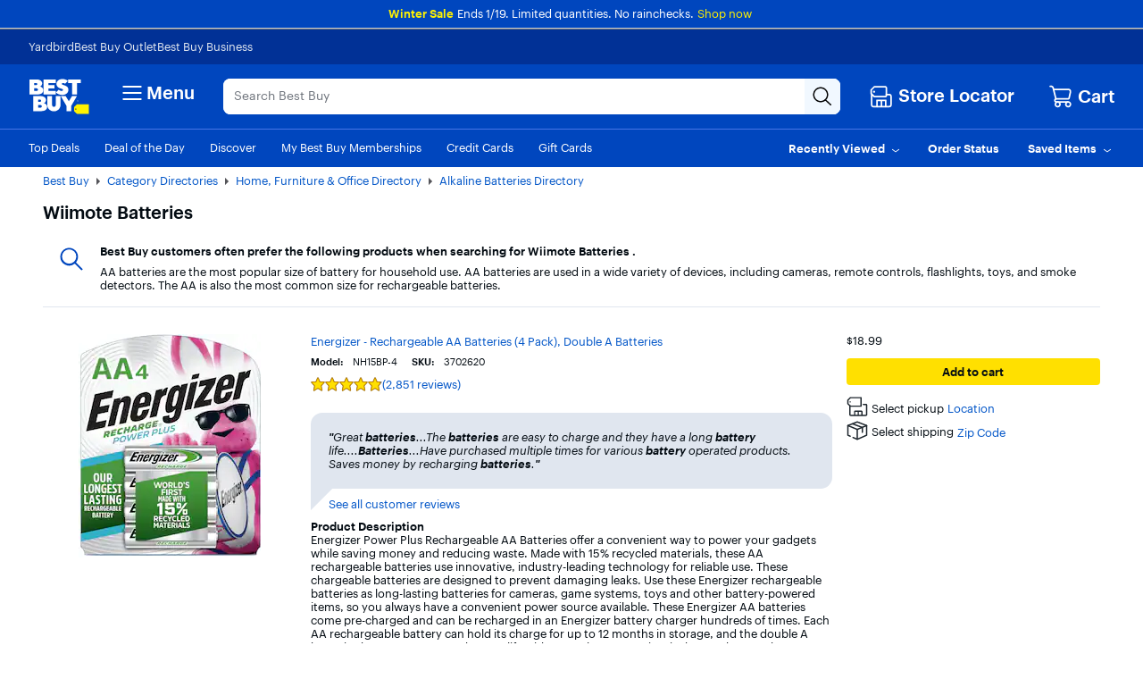

--- FILE ---
content_type: application/javascript
request_url: https://www.bestbuy.com/S3_6w_/G2a4Ym/I1NYV/lyVCt/sm/1mXuSz7m1m5tXb/YwpHIloC/IR1kD/hY9RXEB
body_size: 174125
content:
(function(){if(typeof Array.prototype.entries!=='function'){Object.defineProperty(Array.prototype,'entries',{value:function(){var index=0;const array=this;return {next:function(){if(index<array.length){return {value:[index,array[index++]],done:false};}else{return {done:true};}},[Symbol.iterator]:function(){return this;}};},writable:true,configurable:true});}}());(function(){l9();PHf();FRf();var WC=function(Fv){if(Fv===undefined||Fv==null){return 0;}var fC=Fv["toLowerCase"]()["replace"](/[^0-9]+/gi,'');return fC["length"];};var DU=function(Pt){if(Pt==null)return -1;try{var fR=0;for(var Gh=0;Gh<Pt["length"];Gh++){var FR=Pt["charCodeAt"](Gh);if(FR<128){fR=fR+FR;}}return fR;}catch(jh){return -2;}};var hv=function(CT,KR){return CT|KR;};var Pl=function(MU){var VY=MU[0]-MU[1];var xH=MU[2]-MU[3];var nh=MU[4]-MU[5];var qY=BJ["Math"]["sqrt"](VY*VY+xH*xH+nh*nh);return BJ["Math"]["floor"](qY);};var gq=function(P0,Yh){return P0%Yh;};var lT=function(Fq,lP){return Fq&lP;};var XC=function(PP,hl){return PP!==hl;};var w9;var Y0=function(q0){return +q0;};var UR=function(IY){if(IY===undefined||IY==null){return 0;}var ZT=IY["replace"](/[\w\s]/gi,'');return ZT["length"];};var Rl=function(kC,bh){return kC>bh;};var qF=function(tn,b0){return tn<b0;};var vT=function(sn,tY){return sn/tY;};var rT=function(pC){return !pC;};var ZM=function(xF,rU){return xF<=rU;};var KU=function Wq(dM,Wh){'use strict';var LD=Wq;switch(dM){case Yb:{var XR=Wh[Uf];UP.push(DD);var fv=XR[O0()[NX(vl)].apply(null,[E0,vc,QH])](function(PM){return Wq.apply(this,[Wk,arguments]);});var MY;return MY=fv[I0()[AF(HD)](SY,JX,xv,JR)](O0()[NX(A0)](C0,MJ,Dv)),UP.pop(),MY;}break;case R4:{var FD=Wh[Uf];UP.push(TY);if(fM([lt()[d0(QU)](vl,hH,rT({}),vv),IF()[IR(sM)].apply(null,[TQ,Nt,x0]),nF()[IU(mt)].apply(null,[ON,cU,ST,rT(MF)])][XC(typeof O0()[NX(VR)],sF([],[][[]]))?O0()[NX(SY)](j0,Gg,QH):O0()[NX(WP)].call(null,nl,pD,rR)](FD[IF()[IR(cM)].call(null,Gj,rT(wt),Xh)][IF()[IR(Cq)].call(null,Gf,sH,pM)]),Jt(wt))){UP.pop();return;}BJ[XC(typeof Oh()[zM(Ct)],sF([],[][[]]))?Oh()[zM(Pn)](O1,cq,lY):Oh()[zM(VR)].call(null,L0,Kh,x0)](function(){var fh=rT({});UP.push(YT);try{var SU=UP.length;var tD=rT(rT(Uf));if(rT(fh)&&FD[IF()[IR(cM)](lA,Ht,Xh)]&&(FD[IF()[IR(cM)].apply(null,[lA,JT,Xh])][lt()[d0(Nt)](zR,Lt,fl,j1)](Oh()[zM(Ox)].call(null,MQ,xT,xR))||FD[IF()[IR(cM)](lA,Ht,Xh)][lt()[d0(Nt)](zR,zR,HP,j1)](kP()[qX(Wv)](sH,xf,TF)))){fh=rT(Uf);}}catch(tH){UP.splice(bX(SU,wt),Infinity,YT);FD[XC(typeof IF()[IR(Cq)],'undefined')?IF()[IR(cM)].apply(null,[lA,SC,Xh]):IF()[IR(jt)](Nv,QH,Vh)][XC(typeof lt()[d0(nn)],sF([],[][[]]))?lt()[d0(PF)](A0,rT(MF),rT({}),Zk):lt()[d0(wt)](RF,Lt,It,sD)](new (BJ[Oh()[zM(Mh)](hg,mT,rT(rT([])))])(lt()[d0(rq)](Uv,Pn,wv,gK),cH(Mj,[fM(typeof Oh()[zM(qD)],sF('',[][[]]))?Oh()[zM(VR)].call(null,pt,Vt,pM):Oh()[zM(zR)](Y1,Mv,Lt),rT(rT(d4)),O0()[NX(Ov)](DR,LM,vt),rT(d4),XC(typeof IF()[IR(v0)],'undefined')?IF()[IR(HT)](LF,sM,jt):IF()[IR(jt)].call(null,RR,xv,JF),rT(Uf)])));}if(rT(fh)&&fM(FD[nF()[IU(TF)].call(null,pT,QU,Wv,Mv)],I0()[AF(Oq)](kT,qq,jq,zY))){fh=rT(Uf);}if(fh){FD[IF()[IR(cM)](lA,YD,Xh)][lt()[d0(PF)].call(null,A0,MF,rT(rT(MF)),Zk)](new (BJ[Oh()[zM(Mh)](hg,mT,jq)])(nF()[IU(rv)](nC,VU,rT(rT(MF)),rT(rT([]))),cH(Mj,[XC(typeof Oh()[zM(En)],sF('',[][[]]))?Oh()[zM(zR)](Y1,Mv,cM):Oh()[zM(VR)](pD,FX,PF),rT(rT({})),O0()[NX(Ov)](DR,LM,qt),rT([]),IF()[IR(HT)](LF,ll,jt),rT(rT({}))])));}UP.pop();},MF);UP.pop();}break;case AQ:{var jM;var px;UP.push(Rv);var Sl;for(jM=dF[L0];qF(jM,Wh[lt()[d0(MF)].call(null,mt,HP,rT(rT(wt)),tC)]);jM+=dF[wt]){Sl=Wh[jM];}px=Sl[O0()[NX(p0)].call(null,zR,MJ,rT(rT(wt)))]();if(BJ[IF()[IR(xv)].apply(null,[dv,Fn,Lt])].bmak[lt()[d0(CX)](jv,rT(rT(wt)),Yv,DT)][px]){BJ[IF()[IR(xv)](dv,PT,Lt)].bmak[lt()[d0(CX)].call(null,jv,nY,Mh,DT)][px].apply(BJ[IF()[IR(xv)](dv,BP,Lt)].bmak[fM(typeof lt()[d0(vU)],sF('',[][[]]))?lt()[d0(wt)].call(null,jU,El,rT(rT({})),Vv):lt()[d0(CX)](jv,sv,QC,DT)],Sl);}UP.pop();}break;case Uc:{var pR=Wh[Uf];UP.push(qR);if(BJ[XC(typeof O0()[NX(Ll)],sF([],[][[]]))?O0()[NX(L0)](nn,dH,rT({})):O0()[NX(WP)](Bv,PD,rT(wt))][kP()[qX(cq)](Nt,qC,sv)](pR)){var AY;return UP.pop(),AY=pR,AY;}UP.pop();}break;case Pk:{UP.push(rH);var VM=BJ[IF()[IR(xv)].apply(null,[BR,xT,Lt])][lt()[d0(El)](Xq,nY,rT(MF),gt)]?dF[wt]:MF;var Jq=BJ[IF()[IR(xv)](BR,rT(rT({})),Lt)][O0()[NX(fq)].call(null,ST,CR,rT({}))]?wt:MF;var Zt=BJ[IF()[IR(xv)].apply(null,[BR,j0,Lt])][IF()[IR(jD)](SR,rT(MF),El)]?wt:MF;var TM=BJ[IF()[IR(xv)].apply(null,[BR,mU,Lt])][O0()[NX(jD)](xR,YM,ST)]?wt:w9[fM(typeof IF()[IR(QU)],'undefined')?IF()[IR(jt)](JH,rT([]),mP):IF()[IR(Ht)](nR,zR,Qv)]();var YC=BJ[IF()[IR(xv)](BR,Pn,Lt)][nF()[IU(hT)](Ql,RC,Zl,En)]?wt:MF;var Hq=BJ[IF()[IR(xv)](BR,mU,Lt)][nF()[IU(Vl)].call(null,MH,Ol,Dv,rT({}))]?wt:dF[L0];var bl=BJ[IF()[IR(xv)].apply(null,[BR,wv,Lt])][lt()[d0(Wt)](Xh,wv,R0,Eh)]?dF[wt]:MF;var dC=BJ[IF()[IR(xv)].call(null,BR,Yv,Lt)][jX()[vM(SY)](zq,xv,RD,kT)]?wt:dF[L0];var lC=BJ[IF()[IR(xv)](BR,rT(rT(wt)),Lt)][nF()[IU(pz)](lM,ds,En,rT(wt))]?wt:MF;var B2=BJ[lt()[d0(Pz)].call(null,HP,DR,rT(rT([])),sC)][O0()[NX(nZ)](En,cD,ll)].bind?wt:dF[L0];var DO=BJ[IF()[IR(xv)](BR,It,Lt)][O0()[NX(nr)](v0,j2,v0)]?wt:MF;var f3=BJ[IF()[IR(xv)].call(null,BR,lY,Lt)][IF()[IR(nr)](r3,C5,Yv)]?wt:dF[L0];var qm;var Pw;try{var J2=UP.length;var v3=rT({});qm=BJ[XC(typeof IF()[IR(Dv)],sF([],[][[]]))?IF()[IR(xv)](BR,rT(rT(wt)),Lt):IF()[IR(jt)].call(null,Ip,rT(rT(wt)),X3)][jX()[vM(j0)](fZ,rR,Ep,Ht)]?wt:MF;}catch(G6){UP.splice(bX(J2,wt),Infinity,rH);qm=MF;}try{var zI=UP.length;var wB=rT([]);Pw=BJ[IF()[IR(xv)].apply(null,[BR,Fn,Lt])][O0()[NX(dw)].apply(null,[Ol,Qt,Ll])]?wt:MF;}catch(wr){UP.splice(bX(zI,wt),Infinity,rH);Pw=MF;}var Rp;return UP.pop(),Rp=sF(sF(sF(sF(sF(sF(sF(sF(sF(sF(sF(sF(sF(VM,Xm(Jq,dF[wt])),Xm(Zt,nZ)),Xm(TM,L0)),Xm(YC,xv)),Xm(Hq,kT)),Xm(bl,Lt)),Xm(dC,E3)),Xm(qm,HD)),Xm(Pw,sv)),Xm(lC,Ht)),Xm(B2,WP)),Xm(DO,dF[PT])),Xm(f3,Yv)),Rp;}break;case bj:{UP.push(BE);throw new (BJ[I0()[AF(Lt)](Ox,w5,sv,I7)])(I0()[AF(wv)].apply(null,[qD,Pn,Fw,gr]));}break;case Y4:{UP.push(PV);try{var O3=UP.length;var Rd=rT(d4);var gE=sF(sF(sF(sF(sF(sF(sF(sF(sF(sF(sF(sF(sF(sF(sF(sF(sF(sF(sF(sF(sF(sF(sF(sF(BJ[O0()[NX(dB)](P2,kq,DR)](BJ[fM(typeof nF()[IU(nZ)],'undefined')?nF()[IU(Fn)].apply(null,[wz,Gp,Mh,Ll]):nF()[IU(Ol)](BX,Pz,hH,Cq)][fM(typeof sr()[bz(dB)],'undefined')?sr()[bz(kT)](JH,lV,cU,g7,CR):sr()[bz(rR)].apply(null,[BP,Mz,x0,WP,JI])]),Xm(BJ[fM(typeof O0()[NX(zB)],'undefined')?O0()[NX(WP)].apply(null,[N7,sZ,pI]):O0()[NX(dB)].apply(null,[P2,kq,R0])](BJ[nF()[IU(Ol)](BX,Pz,l7,rT(rT({})))][IF()[IR(qZ)](NM,QU,Fw)]),wt)),Xm(BJ[O0()[NX(dB)](P2,kq,pM)](BJ[nF()[IU(Ol)].call(null,BX,Pz,EB,Mv)][O0()[NX(Mr)].apply(null,[nY,Wl,QC])]),dF[ds])),Xm(BJ[XC(typeof O0()[NX(S7)],'undefined')?O0()[NX(dB)].apply(null,[P2,kq,nY]):O0()[NX(WP)](BO,G5,xT)](BJ[fM(typeof nF()[IU(CX)],'undefined')?nF()[IU(Fn)](S6,L7,fl,rT(rT([]))):nF()[IU(Ol)](BX,Pz,Wt,sM)][sr()[bz(JT)].call(null,En,Jp,MF,E3,Es)]),L0)),Xm(BJ[O0()[NX(dB)].call(null,P2,kq,l7)](BJ[Oh()[zM(xv)].call(null,TB,A0,Wv)][lt()[d0(vU)](qD,ll,Ht,g7)]),xv)),Xm(BJ[O0()[NX(dB)].apply(null,[P2,kq,SC])](BJ[nF()[IU(Ol)].apply(null,[BX,Pz,rT(wt),qD])][XC(typeof IF()[IR(Mh)],sF('',[][[]]))?IF()[IR(rs)](KP,PF,Oq):IF()[IR(jt)].apply(null,[DZ,rT(wt),fd])]),kT)),Xm(BJ[O0()[NX(dB)].apply(null,[P2,kq,rT(wt)])](BJ[nF()[IU(Ol)](BX,Pz,Ht,wt)][Oh()[zM(rv)].apply(null,[ml,Ct,cq])]),Lt)),Xm(BJ[O0()[NX(dB)](P2,kq,L0)](BJ[nF()[IU(Ol)].call(null,BX,Pz,Xq,hH)][nF()[IU(pM)](xP,pI,rT(MF),rT(rT([])))]),E3)),Xm(BJ[O0()[NX(dB)].call(null,P2,kq,BP)](BJ[nF()[IU(Ol)].call(null,BX,Pz,dB,OO)][nF()[IU(C5)](WU,nY,sH,lY)]),HD)),Xm(BJ[O0()[NX(dB)].call(null,P2,kq,Nt)](BJ[nF()[IU(Ol)](BX,Pz,jE,w3)][IF()[IR(Fw)].apply(null,[Kn,EB,L0])]),sv)),Xm(BJ[O0()[NX(dB)](P2,kq,ll)](BJ[nF()[IU(Ol)](BX,Pz,BP,j0)][O0()[NX(t3)](Ox,Bt,PF)]),Ht)),Xm(BJ[fM(typeof O0()[NX(Lt)],sF('',[][[]]))?O0()[NX(WP)](Wm,Xd,HP):O0()[NX(dB)].call(null,P2,kq,wv)](BJ[nF()[IU(Ol)](BX,Pz,rT(rT(MF)),pI)][fM(typeof jX()[vM(wv)],'undefined')?jX()[vM(sv)](z3,YD,jB,U6):jX()[vM(Pz)].apply(null,[HO,PF,zw,jq])]),dF[YD])),Xm(BJ[O0()[NX(dB)](P2,kq,lY)](BJ[XC(typeof nF()[IU(C0)],sF('',[][[]]))?nF()[IU(Ol)](BX,Pz,Ol,rT(wt)):nF()[IU(Fn)](UB,FE,Ox,rT(rT(MF)))][fM(typeof O0()[NX(rv)],sF('',[][[]]))?O0()[NX(WP)](sP,Nw,Cq):O0()[NX(vs)](HD,tv,l7)]),VR)),Xm(BJ[O0()[NX(dB)].apply(null,[P2,kq,jq])](BJ[nF()[IU(Ol)].apply(null,[BX,Pz,nY,HP])][XC(typeof I0()[AF(fl)],'undefined')?I0()[AF(cq)](Ll,LB,R0,HO):I0()[AF(wt)](IO,S2,SY,mr)]),Yv)),Xm(BJ[XC(typeof O0()[NX(rR)],sF('',[][[]]))?O0()[NX(dB)](P2,kq,rT(rT([]))):O0()[NX(WP)].call(null,BP,fz,nw)](BJ[nF()[IU(Ol)].apply(null,[BX,Pz,Mh,It])][IF()[IR(sd)](lj,DR,qD)]),dF[Ol])),Xm(BJ[O0()[NX(dB)].call(null,P2,kq,zs)](BJ[nF()[IU(Ol)].call(null,BX,Pz,vt,rT({}))][kP()[qX(TF)](M6,NF,It)]),qt)),Xm(BJ[O0()[NX(dB)].call(null,P2,kq,En)](BJ[nF()[IU(Ol)](BX,Pz,sH,rT([]))][kP()[qX(rv)].apply(null,[sM,UD,zB])]),YD)),Xm(BJ[O0()[NX(dB)](P2,kq,cU)](BJ[XC(typeof nF()[IU(Zl)],sF([],[][[]]))?nF()[IU(Ol)](BX,Pz,zR,rT(rT({}))):nF()[IU(Fn)](S6,l6,rT({}),rT({}))][sr()[bz(kz)].call(null,Wt,Rz,Dv,qt,pD)]),ds)),Xm(BJ[O0()[NX(dB)](P2,kq,Pz)](BJ[nF()[IU(Ol)].call(null,BX,Pz,UE,pz)][lt()[d0(jv)](Wt,vt,rT(rT([])),vC)]),Ct)),Xm(BJ[O0()[NX(dB)](P2,kq,HT)](BJ[nF()[IU(Ol)].call(null,BX,Pz,vt,zs)][IF()[IR(SC)](Lr,Nt,nn)]),cU)),Xm(BJ[fM(typeof O0()[NX(p5)],sF('',[][[]]))?O0()[NX(WP)](Z3,RC,BP):O0()[NX(dB)].call(null,P2,kq,jE)](BJ[nF()[IU(Ol)](BX,Pz,Mv,Pn)][kP()[qX(gd)].call(null,xv,Sz,Xq)]),jt)),Xm(BJ[O0()[NX(dB)](P2,kq,qt)](BJ[nF()[IU(Ol)](BX,Pz,R0,Oq)][kP()[qX(wV)].apply(null,[x0,WX,jv])]),jq)),Xm(BJ[O0()[NX(dB)](P2,kq,L0)](BJ[fM(typeof nF()[IU(t3)],sF('',[][[]]))?nF()[IU(Fn)](p7,O2,It,JT):nF()[IU(Ol)](BX,Pz,Uv,kT)][lt()[d0(Uz)](sM,HT,wt,tU)]),mT)),Xm(BJ[O0()[NX(dB)](P2,kq,rT(wt))](BJ[jX()[vM(xv)].apply(null,[ZE,dB,Cp,Lt])][kP()[qX(L0)].apply(null,[HD,EX,SY])]),v0)),Xm(BJ[O0()[NX(dB)](P2,kq,QU)](BJ[Oh()[zM(xv)](TB,A0,wv)][IF()[IR(AZ)](Nn,Wt,Ox)]),ST));var SZ;return UP.pop(),SZ=gE,SZ;}catch(zm){UP.splice(bX(O3,wt),Infinity,PV);var rV;return UP.pop(),rV=MF,rV;}UP.pop();}break;case JQ:{var Tm=Wh[Uf];var Qm=Wh[d4];UP.push(Zw);var PO=Hz(null,Tm)?null:x2(O0()[NX(E3)](Ct,Cl,rT(rT([]))),typeof BJ[O0()[NX(Lt)](qD,cX,v0)])&&Tm[BJ[O0()[NX(Lt)].apply(null,[qD,cX,zR])][lt()[d0(Zl)](ld,M6,rT([]),Bt)]]||Tm[fM(typeof sr()[bz(WP)],sF(Oh()[zM(L0)](Tw,WP,nZ),[][[]]))?sr()[bz(kT)].apply(null,[R0,hI,Pn,Wz,YZ]):sr()[bz(Ht)](pM,F3,mU,Ht,GG)];if(x2(null,PO)){var rE,hE,Fd,WZ,V3=[],sE=rT(MF),s2=rT(wt);try{var NO=UP.length;var Y2=rT(d4);if(Fd=(PO=PO.call(Tm))[I0()[AF(cU)].apply(null,[Ct,Yz,xv,tF])],fM(MF,Qm)){if(XC(BJ[fM(typeof nF()[IU(rq)],sF('',[][[]]))?nF()[IU(Fn)].call(null,bZ,nV,jq,rT({})):nF()[IU(Yv)](RY,cE,Us,SC)](PO),PO)){Y2=rT(rT(d4));return;}sE=rT(wt);}else for(;rT(sE=(rE=Fd.call(PO))[nF()[IU(jE)].apply(null,[UC,BP,En,mU])])&&(V3[lt()[d0(L0)](nw,rT(wt),Fn,kn)](rE[XC(typeof O0()[NX(HE)],'undefined')?O0()[NX(HD)].apply(null,[M6,YH,rT(MF)]):O0()[NX(WP)](RR,rv,Mh)]),XC(V3[lt()[d0(MF)](mt,rT(wt),PF,AU)],Qm));sE=rT(MF));}catch(TO){s2=rT(MF),hE=TO;}finally{UP.splice(bX(NO,wt),Infinity,Zw);try{var vp=UP.length;var vE=rT([]);if(rT(sE)&&x2(null,PO[fM(typeof nF()[IU(Pn)],sF('',[][[]]))?nF()[IU(Fn)](Hs,Yw,Qv,E3):nF()[IU(hH)](ET,Td,rT(wt),kz)])&&(WZ=PO[nF()[IU(hH)](ET,Td,rT([]),Ol)](),XC(BJ[nF()[IU(Yv)].call(null,RY,cE,wv,BP)](WZ),WZ))){vE=rT(rT([]));return;}}finally{UP.splice(bX(vp,wt),Infinity,Zw);if(vE){UP.pop();}if(s2)throw hE;}if(Y2){UP.pop();}}var zP;return UP.pop(),zP=V3,zP;}UP.pop();}break;case t4:{UP.push(Xr);BJ[lt()[d0(E3)](sv,nZ,cq,zx)][lt()[d0(El)](Xq,rT(wt),mU,BH)](nF()[IU(lY)].apply(null,[zX,zB,cM,PF]),function(FD){return Wq.apply(this,[R4,arguments]);});UP.pop();}break;case P4:{var fO=Wh[Uf];var ls=Wh[d4];UP.push(lO);if(Hz(ls,null)||Rl(ls,fO[lt()[d0(MF)].apply(null,[mt,xv,zs,mC])]))ls=fO[lt()[d0(MF)].apply(null,[mt,JT,EB,mC])];for(var Vp=dF[L0],F7=new (BJ[O0()[NX(L0)](nn,nU,vt)])(ls);qF(Vp,ls);Vp++)F7[Vp]=fO[Vp];var W2;return UP.pop(),W2=F7,W2;}break;case RK:{UP.push(Q2);BJ[Oh()[zM(Pn)](pP,cq,wv)](function(){return Wq.apply(this,[cS,arguments]);},Sd);UP.pop();}break;case Lk:{var Hm={};UP.push(ZI);var WO={};try{var JE=UP.length;var P5=rT({});var k5=new (BJ[Oh()[zM(El)].apply(null,[CH,En,jt])])(MF,MF)[kP()[qX(IO)].apply(null,[rT(rT(wt)),xZ,ll])](IF()[IR(kz)].call(null,jY,M6,MF));var m3=k5[IF()[IR(Pz)](jU,Pz,cU)](IF()[IR(j0)](ZR,jt,qt));var Ym=k5[O0()[NX(zs)](Yv,v6,ds)](m3[Oh()[zM(Mv)](QO,mU,rR)]);var x3=k5[O0()[NX(zs)].call(null,Yv,v6,Pn)](m3[fM(typeof lt()[d0(lY)],sF([],[][[]]))?lt()[d0(wt)].apply(null,[Pp,qD,rT([]),qV]):lt()[d0(Mv)].call(null,jt,IO,rT(rT(wt)),wR)]);Hm=cH(Mj,[Oh()[zM(PF)](pv,Oq,jt),Ym,sr()[bz(w3)](mU,zV,SC,HD,M3),x3]);var cp=new (BJ[fM(typeof Oh()[zM(VR)],sF('',[][[]]))?Oh()[zM(VR)](sI,YE,kz):Oh()[zM(El)].call(null,CH,En,rT(wt))])(MF,MF)[kP()[qX(IO)](rq,xZ,ll)](IF()[IR(HP)](Lp,PF,Ov));var Rr=cp[IF()[IR(Pz)](jU,vt,cU)](IF()[IR(j0)](ZR,EB,qt));var Nz=cp[O0()[NX(zs)].apply(null,[Yv,v6,rT(rT([]))])](Rr[Oh()[zM(Mv)].apply(null,[QO,mU,DR])]);var VO=cp[O0()[NX(zs)].apply(null,[Yv,v6,jt])](Rr[lt()[d0(Mv)].call(null,jt,Yv,EB,wR)]);WO=cH(Mj,[Oh()[zM(rq)].apply(null,[GB,zs,fl]),Nz,lt()[d0(x0)](w3,cU,rT(rT(MF)),fP),VO]);}finally{UP.splice(bX(JE,wt),Infinity,ZI);var C2;return C2=cH(Mj,[kP()[qX(ll)](pz,tZ,P2),Hm[Oh()[zM(PF)](pv,Oq,x0)]||null,O0()[NX(Ll)](vt,HI,Nt),Hm[sr()[bz(w3)].call(null,Zl,zV,MF,HD,M3)]||null,O0()[NX(lY)](OV,Hp,QU),WO[Oh()[zM(rq)].apply(null,[GB,zs,wt])]||null,Oh()[zM(x0)](fz,jt,UE),WO[lt()[d0(x0)](w3,pz,hH,fP)]||null]),UP.pop(),C2;}UP.pop();}break;case cS:{UP.push(Hp);var j6=bV;var fE=Oh()[zM(L0)].call(null,bm,WP,rT(wt));for(var cz=MF;qF(cz,j6);cz++){fE+=O0()[NX(PT)](A0,CP,QC);j6++;}UP.pop();}break;case dS:{var NE=Wh[Uf];UP.push(wV);var xd=Oh()[zM(L0)](t3,WP,Uv);var g3=nF()[IU(Ys)].apply(null,[k6,HT,rT(rT(wt)),Pz]);var C7=MF;var Qs=NE[O0()[NX(Vl)].apply(null,[T5,xw,sv])]();while(qF(C7,Qs[lt()[d0(MF)](mt,Fn,vt,q5)])){if(jI(g3[O0()[NX(SY)].call(null,j0,P3,HP)](Qs[nF()[IU(E3)].call(null,nm,zr,HT,rT(rT(wt)))](C7)),dF[L0])||jI(g3[O0()[NX(SY)](j0,P3,rT(rT([])))](Qs[nF()[IU(E3)].apply(null,[nm,zr,PF,R0])](sF(C7,wt))),MF)){xd+=dF[wt];}else{xd+=MF;}C7=sF(C7,nZ);}var Jm;return UP.pop(),Jm=xd,Jm;}break;case Wk:{var PM=Wh[Uf];var J6;UP.push(gd);return J6=BJ[fM(typeof nF()[IU(ST)],sF([],[][[]]))?nF()[IU(Fn)].call(null,rs,sm,rT({}),Ct):nF()[IU(Yv)](FO,cE,rT(rT(wt)),IO)][Oh()[zM(hH)].call(null,d7,Xq,cq)](PM)[O0()[NX(vl)](E0,Fp,hH)](function(z5){return PM[z5];})[MF],UP.pop(),J6;}break;}};var BV=function(rd,Cd){var Op=BJ["Math"]["round"](BJ["Math"]["random"]()*(Cd-rd)+rd);return Op;};var sB=function(U5,tp){return U5 in tp;};var n3=function(){return ["<","#1(\x00","\v;\rT>","\"E7","6","P->5!","Fu",";39\x00,.\rA8_!ad","59","\x40iQ\n=","[A+9f|\x079\r\n{V\bW-6&|7Y\nTA5HWM\b+65=\b6\nA\fE)JGMPK+-5/\b<A\x00/CdW*ia.\x006A","A","PC","N","6A5O",";\v\n","5TE2_AK","G4F_M\bF","7-#1\b,","=#G","\fL09-<",">,","","E+[]L\x3fK(<","5^QM","+l_A6179\x07\nT/t]","","MtU",":\b41\x00L","= M6N\x07GIS","AM6$50\r","1\r","\x0769<\v\bVXAA\fW4\"-/\x3f1","G6=2/","A8_","0N\rCZP","\"\rA8_TcD\tD*","T.}]LQ","+6,3+\f\x00A","[W","\x00\x07G+^",".H>","t+CZW\x07","%5",".+\f\r:E6N","m 15.k\nj5xi=*\b- L .5Kori:\x40 J\x008AO9Xi=O\x00,;j\x3fQ\rGm4jbi\x3f{=>#K7g<iAri:\x40X+ 078,\b6ecri.R\tv44 0 >5fnj5uKOa%\x003 #.5l0j5aY\x071\x00(( -\v-\\5ri=b*t &5e~5ri\x3fZ<\f* \b.5e4j\x3fTi2b*51hT8(\v3O<yXN\b+\f;#8&_\vj5bi=b\"w3\x00+/40.5\nj5r}Iy1\v\t\x00( .7nj5pr9L*\b ,\'_5eq1\\i=h*m\x00\"\v$.5jj5]X*#7-#R=oc%ri6o&\'t 8 :&~kj5p{d\f\x00 6\t\vZ5erF[\x40H%2\n#<:.\rej5Ri*\t/.5e6y\x3fri\x3fI[( !ej0AG=g:\v724.\vD[ej%ri=n3/\x004\f .Auj7iP&y$\x002\'\n8 +ea\x07i_=b^\v9\x3f8  %e\x409Ki=`Yq\x00\"( .;uj#y=b!w\x00 m( .7}\tq\x00Fy=bh\x00\"jL .7v0D5rdH*\t8%e\x40:qi=`Yq\x0055  .8F0j5yg/D*,4\r ;5ez5rbLBS#\x00%\t8 %\fjj5i=E2+%4;K:}BIN[\njx+\x003\",riOEuv!r5 ;$5ez5rb&F q ,R=\rE\fJi9b*%&6W8Q.5g8 Xi=u&-6;\v 5ajri>M4:,<R0.6c_-d[bo/h 9%Drfrc=b[\tR\n\x00\x008AJ\"j1rib*3\f$=0.5~O<yXN\r\r#8Deh\"ue=b%\x0003\f +%ea!g[a* =0>5ekj5pyLd\f\x00 685ajri=H^)\x00\n8\"\b5jj5Xr7*\"o#+9>eL6ri4r*8.0uj>~}\vb*+7 3:%e5rk.H/\x00.Tc<D5Wi=b\n\n9>\n8 .0I7Eri=g 6 625eE:ac=`\f\x00 35Z5eH<eR`\f!\x00 15eoVy=b\x3f\f\t\x00+#.5e0i=d\t4R\n*.<uj>I}$< 8 .l7j5rle\x00.\v\r .5Jy\x3frkb%\x007\fL .1G}Rkb\x00\x00\b .5`1J5rG=s:\v&4\x00V7ej5}~*/3\r8-5ehG}=b*(\t>38 %-w<j5G]-b*/ KT.5g1ri0A\x00\v$;/8 ujGA=b(vm\x00\"=<$.5h9\x405rb1v:5)08\"DehFi=a9\x00(\t8 Mj7=b(5\" \n.5n*yri\bV:-#8%5ez5rb%p\ft #&FKo%riH\tvp>6\f %e|:Jr+e[\r/;H\r\ru4j9Tj=b#\x00&\r .e\fL0i:L*\v5\t8 % q\nj5i=f\x3fq=.\t8 6nj7Ti2b*p4\n.5j1IG~G=n\f\x0008+.Sjrd-b**;  (g*jCL=b)i)8&2 ..]|AXJN& =/\x005`\nj5af%{9+m\x00\'D5~O>b*5q $*5ej>\\i8r*\n9\nT.5a82JL\x3fD*= 98\"\x005g<jriLb*\fQ960.5]JO=Z*\x005\t8 % q9^rc=h 087>^~FL1D)\r\r 35:%eD5txLb*\x07;:/h8 ,s8j5|}=b*lq ,P\'ej2iZr*\tJ\t8\'(H\x3fn\"\x40r+\x07&6&0646#\x40r#D7b,1& 84e#h5ri\x3fk]\t\x00+,0.5\nj5qpr*9J\r8 .#L/_5riy\x3fq\x000+4:H}\"an$^\n\t#$5ej6kcg .18 8\"Deori=e \x000;Q.5g:=^-b*<(nQ8\"=t0j5WA%{%(+8&7Cj5r\bL)2\t\x00\'8 +%ea.Vc=b[\tR\n\x00\x008AJ\"j1rib*592=0.5~O<yXN\r\r#h8 ,rL5}i=a\x07\nh\"1\r-#Y\b6eny\\=b*/0( ( .>mZ5r=b(v \t8#_5ezDvELb*\x07\tq 7 .5Oirl-b*/\f\x3f8 \'%eai_=b: ;D%eF\f_JG[%&: .5eB2]C=b.3h\x00\"Deh.^K=b 4\x00 /W.5j7ib*l :;\\b.z5ri=K/:#7 3&\n5e_bi=M9\x00Sm8 -\'Cj\x00Fy=b\x07 \x00\"jL .7~jf5rdH*,=8Q.5gFbi=i!&Q8\"=Cj:ri=Hh\x00\"\f\x3f15eX.dG,#7\x008 8\f\v\x40B\"L6i=h2v0)\x3f\n;(\"f\x3fhrQ=f*\x00 6+#.5`\nj5yoh*7\x00-7 .7lC]fp<qh8$8.5e5y6=b*/ l :*<A6_5ri)L*\x00 64Q_5eO1{fLb*\x07\n/52 $ez5r\x40\vz3\"\t\r-,\b6e`rOr*q\rnQ.5g\rri2b*6)Q8#=\x3f|\nj5y-p\t\x00&=2 .e*L5}i=`#0\"2/4*6ZD]n5rY=k%\f 45ekj5p|:s\x00/;L\v3C4jri=Nh\x00\"I>5e`Rb%P0&eejF1L*\t\x3f VQ.5gFri2b*39\bQ8\"5U<j\x3frcb/\x004!+.q7^~O>b*\x3f\x00 ;$^\x40Ari2K2*.,\x3f; .1KO5riK ,\x00 4*.5g15rk&4\t 8\x00=AejDri\x3fB\x00\'\x00 8)&j3WV1ari <8EL:Rq=b#\'k46+4\f\rCariLb*\rr9.T\rej5Wi=b\x07(l.%\t8 5 \x40aQEj*8 &fj7Ti3r*4\b =0.5nzbi>N(:,8Q9:-Deh!ux:V:\x00\nl.\reaj_=b[\b\'\b ..W|A]L;D<\x00 4;5\x005`\nj5y}-F:,!+-g<j\rrm=b\n.\x3f8/.5giPF2O8mq% 8 [uj>]q\vb*t\x005)0.5n5r\rTjLb*\x079*\x3f\fh8 ,O8j5xx-b*\tm L0.5gs%ri6z80\x00\f(1+5eEi=`q\t\x00\"0.5~hJ#C\r/\x000!;.\x00cJ\f\x00.>N.j7`b*\v\t\x006\x00( .>j5rGSU\\\x3f\x00\"7\".5eIzi=b,08+\\:o\vLri9b*908%&eh[","=\bA\x3f","/o!","*\fI>{RQ\vQ#05"," L)D\x00GDu\n(","3,\x40>","7 ,-\v<T+DGMp#6 0","+\rs>I#ZLw%;*5\x3f<\fT/B]",",,5,["," et=w","8CPCL","\fL0 (\x00","\x00J:F","jCDs\n=3.*","_FKP%*5","0\r,0","FQAF","2=\vA\fDXM`*, 5=\v","oM6953xOH)NWQ\\Q*6(2","S)J","\fQ5_J","%**","go8d","(m5_","\b","E<EGGF!*","\v]M6ZZ\bK","Q\b 7\"","V[W","\x3fF+WA","VJ;o9!6%9=\v","N*,","}\r","=M","8DCDW ","\nV>_","\vEC\\\\\bO9-","\n70","{","1","OW(+659,","16\r\t","G8NVZW+6\b24\fCYEA\bZ","21\nH2LG\b,O#u\b2","#|!:%.\b.)J8LQ","F\f-+59\b\vG4G<RFO6","9l\"",",\x00*\n",":D#/%l!\v3V)l0VYNB","CMB","\b+6\'55","\f\fp4^[xJ0+","()3=","84\x00AB_L","R[","%(3\f\f\n",":X\r]K5W6953","\"13/\f\n","JI","gHk}-}jkn7F","(_PC","\x40","\x3f(*6","G","t","=\n\x00c>_3RES\n +","\tH7}A[L\b12(","/M<J\x00\\Z","NE._UAO","\x00e._^I\bJ*","\'L:YWQ\x00!*","F\n ","LG|O)=5.\x00\vVDr]\bL++5","\vEEQDG","J+G","NRA","\vA(_9VLB !!%,\f.G>X\x07"];};var ws=function(Ls,pO){return Ls[bd[L0]](pO);};var Xm=function(lw,LO){return lw<<LO;};var Gm=function(){if(BJ["Date"]["now"]&&typeof BJ["Date"]["now"]()==='number'){return BJ["Math"]["round"](BJ["Date"]["now"]()/1000);}else{return BJ["Math"]["round"](+new (BJ["Date"])()/1000);}};function l9(){w9=[];if(typeof window!=='undefined'){BJ=window;}else if(typeof global!==''+[][[]]){BJ=global;}else{BJ=this;}}function PHf(){Qf=! +[]+! +[]+! +[]+! +[],MS=+ ! +[]+! +[]+! +[]+! +[]+! +[],wx=+ ! +[]+! +[]+! +[]+! +[]+! +[]+! +[]+! +[],DA=+ ! +[]+! +[]+! +[],xS=[+ ! +[]]+[+[]]-+ ! +[],Uf=+[],dS=+ ! +[]+! +[]+! +[]+! +[]+! +[]+! +[],cx=[+ ! +[]]+[+[]]-[],HN=! +[]+! +[],hk=[+ ! +[]]+[+[]]-+ ! +[]-+ ! +[],d4=+ ! +[];}var DE=function(n7){return ~n7;};var Q6=function(){return ["\x6c\x65\x6e\x67\x74\x68","\x41\x72\x72\x61\x79","\x63\x6f\x6e\x73\x74\x72\x75\x63\x74\x6f\x72","\x6e\x75\x6d\x62\x65\x72"];};var x2=function(hw,f6){return hw!=f6;};var S5=function(){return EP.apply(this,[WQ,arguments]);};var tO=function(){Qw=["O%","pu\ti","1B M\b\x40U>*3\b\x07CE.F,A","-VC+B,R","3\v\nqO2\n+HQN$&.N8~`","}),\x3f%/%~C2B!R","IR\'D)jZ",">UK/T\'","WI<w*IQ>I !(7\vLO%B","3:WC)R6 WU;&","O(C\'^P4~","HC5W-HQ","UG","\vjG4F/CQ","Iv\'U#K(Z]!*","#Y9","\b8\v\vN","I","^C N,C","3\v;\b\x07HKB0U\b[","L!6\x003\n*\tNG","\vuQ(w0IQH4\x07)\x07JR)U1","J-SQS;&","dRY\x3f","(q\v.<\rKS#T6","\n5<<yv#B0eZY.75\n","\x00]>05\n","D\fkF","{T4F;","<<yv#B0eZY.75\n","/^ l8>\t",")xeba)}:w)4\x3f:irq~8n^.\'<PM*J,IEO96-\ntvWHflZ","/O","UZ","KA","EWLb`UCF\rr5#","#\n\r!NC4F6I","%5\v\r[H","F1_W","R","&CA","]!6","VI(7\b5","Q#E)Of$&(\'TC%S+I","E\x00ZY!\"6","Ir/J\'I\x40D}.7,",";\b\r^v.F,RY","\x07OR#UO\x40","\r\x07TR/I7C","\r\x07TE\'S","U\x401H918\r","\'JYR9\n\r","S8 9\x00\v_J"," ","^I+","jH2E[","BB_(.\b.\r","n($\"\"","/)/Hg3S-VGh","Z","kn\vP]\r","4","i_+E-J","O","\v",".\f\v","OPD%","KAY83","1~\x07\"#&!pm\nj\fi1e\"o1\r<72[D%C\'\x40\\V&/\n4\vHU2R4QM\n\f|qTnQX_i\f","Z$&\v>","\tOt#I&CQ","B#K6G8","Z#","^wx","G]\x3f7","E]Y\f0\r","f]!\v;\vR+baS<U;&$5\n\x00\rYRkb,GXXm\v/C!Tnp\v]","\x401Q","1B","","x&%X`|\tvg\fL}\f\x07\f%$-cA\x07f6S0u1W|\f&\'\\]{g}rI u;}\x07,&,#{g)eA 1j\"$=%){I\x07h%g*u2S\f\x00\x00/)Ug\x3f\x40m z}$#+%/\x07{O!f\tg)[1*\x00Q%*yA\x07l`u3[\b\"&\v/\t]g\rfI wy{&5%E{m\x07f-g\"S3M\f\t)qgHev}\f,&/#{q)fA U1}\"=%%)tI\x07d%b*u1S\fu\x00//#Ug\x40\x07m u}$&%(\x07{e!etg [2k*,.)yAgu[\f\b&\n\v/+]gpfI#}55%-|m\x07f4dS1w\f\b\'\t+[g\x07HSu;},&/^{g)e\rA 1\"$= ){It%g*u!S\f\x00\x00/)Ud\r\x40m y}$%;%/\x07{a!f\tg7[1*%)SA\x07liu3[\f\b&\v,\t]g\rfI w~&,&\v{m\x07r-g\"S2\n\f\b+\t)qgHeqF}\f,&//#{w)fA U1}\"$=%%)iI\x07d%eu1S\x00//%Ug\x40\x00G u}$&%8\x07{e!d\tg [1]*,4)yAlguF[\f\b&\v/+]b\'fP#Q}*5%-~G\x07f-g\bS1w\f\b\'\t*Kg\x07H\x00Gu;}\f,&/^{g)fA 1v\"$=&%){I\x07p%g*u<S\f\x00\x00/)Ug#\x40m w}$$+%/\x07xq!f\tg.[1*\x07Q%*iA\x07luu3[\b\b&,\r]g\nP u3hw&!\')l-\b-g#w1z%/+oo\bo+T8C1}\f)Q%-=rKI0GUu1}\'u&5\t#T\tR%g-C6\f\f$\x00T){ifg/b\'^/(&.7:Mg\x07S7w uf\x3f&V[){e#J-g z1}\f(53\v/,kg\x07m,ue1~/\x00#8\\nHkv1}&.7:Mg\x07g u\x00Ls&\'\f/qL)%}\f,*\v//j\x07fq$R&U*&%%#\ng\x07dsVe1}\x075#,X{gu/U u<K\fs&\'\vUg\x07lgTu1>% ){g-}0 u7^\n\x00W<\x07qgvg+m*Ov&%/)\nBS7w um}&5/)pa\'g XQ/\v%/\"oh\x07f0u1}4;=j%/+Xa\nvg+a>*W%-\rWTfl8n[&[9{g\x07]3A z1}\f/6j<Z\x07{g\x07feWd!}\f\t>\x00\b/+w\x07fUVe1}\x07u++C\fv*fg%E}\f\fk+)~w\x07fdZ:T(&6&\\\x40wm;9_}\x00$%%)]{w\x07fe1}\x07-4+%/X{g\x00vlm(R&&>\rX|_%J*u4u\f&=7\x07{g\x07fu7Z!}\f\t!\tMi\t u1[\f&<){l/~5g B\x07p","\f[\n\"-\t\x3f\x07UH","_U5N-H2\x40N,$","1N\bR","\neC(","z2a","2x\'H","G]\x3f73(\rSH!","\x00_O!O6","\vw","9\fyI\"BR","A/\\","./9","S5B0gQH","=1\b.\vJC","0N1O]U9:4.\r","\v","_C+","","C\f]","H>","D","1R][$%","a0v3l\n","=1\b>\riS$","&I","J$08\rN_%O#HQ","\vWO5T+I","0\rO2B0G[),)D\x00\x07N6U-P\bP,c\x40","-B4J","5S0OS",">sWh"," ,\t.\f!xO4S*","!\nw\v_K#S0_","+H8P\bG^$/.\r\x00[H!B","LGHAI#R\bB.,\x3f9N","7[A#","+.R\t","4\x3fYCH0MF","<\r\x00\tVJ\x3fk-E","yF5G\b\x40","K","!5\t\vHO%foRU*+","T","*3h2\v^I4","\x07}C(B0G[z8-.\r","A\x401H918\r","%F.JP#Y!&\t3","","\nVS4",")`=p;\t\v-VC+B,R","N","2HIQ,0","${\n\x077&,+","YN4H/C.V","4\x3f","I-KF","WP!;\n\x07W","I$G","\x00\v","-B;","Y97Ng%S+PvH>","\bV",")**\b","\"\x07_","CK$H.","\b\n_J5","*YG2N-HN^J,0(\r","k","It","\tJ","r}+\x3fvDIGWs\""," 6\x07[R#a","HC\'C;UUY.+4\v","\"\rNO(\x40","L"];};var b7=function(){return [">|z/v","\x40W0ZZX","5L\'88",": 0.\x07DA^Y","]gyVT!l\x40D.(*U:d`I&_l|i`.g","9\'0LEOmJO:","Z]/\n&n50V\b","3QT","H[7\r$C\".6Z (\":OAdAyOY\x3fH^O","CU]!\n)C#\x3f_.9/","TD\x3f\\","*4.6JiIxAMW2_","","Z1KRE\x07\x07","z","R_","X","*49:LE","Q5\x07","~g\v ","X;\x00)C#","o\"DBIBCQw-UUH\v/E%8L","(\t\x00t","E\'BOC+#U2[!*&I","M;\r)R99","GQR)MIN\r\f$E%%[*%","\x07U6^TF+<+U)4m;5;!hN\fT","y\'5Z *.\'~S\tIBR|P+BX","A;NPB:+#B49","8C=![5=9&","; CLHC","R1B^","]>Ms","6N\b<..","UTA","H%).&","U2IZY\x07\r>C\"\x076R",":CVj;%K1>Q\n3%!SOWN","_BVOW\'bZF+",";5.;UARDF1^OY/\n>","WJAVW9IH","4$6JW\vMNK\x40LD~hRY+\x00>I\"","FBJWIMB-9","\vW_ CZ","8$q\v\'\f9:QEOR","OPF\x3fXXC\v)C >Q","/:","\r9=<BE\'T_IMs(IU_","*&R1+",".\b[3/ ME","o","EXDC","fD1m","\x00\"C3J9\f9:UO\tTG",",(<LETEiEP-IO","&G#P,$3",">P\f<(,QE","8C&%M","1gE6","XC\x40_\x3f\x40xC/\tI%#","\x40TH/R\x3f6Y","\x07TOJ","*3&%\x40Rz\x40B","\x40","PB\x3f^O=","HB\x407KZ_!","\bIME*^NH:\f8","7<A\rfLYub\x40{o`K`sj7wo",",/0","SH[HGS:uRN\"\x07","\x00\"[0","&UR^_*BGD;_H","T^\bNNY(I","E\f]N\bRJ\x40;xB[+","Rg","Wq,28:SZ_\n","i-IU_",")>n5%J,=\x3fHMH_\nKS","eRJP7OZ_\'\f$","","#","0MK","4%L;|.-UR\vX_HD1N]^=\x00+R99,%8{",":68\nS","WJ=","8C1.m\b((.","9IOc\'\"c>%Q\f0\n*9TE","[-","\\R<\f9E\x3f2","$I=","R;ZRH+\f8O5#_\b 3%","]YK`^\x3f^xD*","$Iz","M^B!3cD`\x07","ID!","\\N,","BVJ\vT_:XSnT| \t~","E6MIN*\"8T1\bK/99","\'R\t.5%&",")!NA","30","#W\n,|\b9HEO","-9\x3f4HL","ZIWW","NNB\"\x07I#_\b(",";9\x40T\fTY","C-","nVE\x00","#\nR\x3f\"#L\';4F","!>d\b\f","GI","p8f","S3%;DR9XYCMo","0zQk","AVN\r\r>","<0CDR]T|i=DI","_Y\'/T","\x00\"","-9\'!\x40x","~SoY\nEF","\x00\"G>2","HSC*","(,","90ROMNiSB7CUX","JTH;","c}\bT\x40MH\x40B7CU\v:K8+2J\t;2k!\fNE\bRJY0::C\x3fwm$>$9\x07HHRDLZ|_7/I6QG+3\'{HTIJIQ\t8YUH:\n%Hx~E,(>\'O\x00B[IE*QM;\r)R99\b`\'90UUU\v\x008YUH:\n%HrLjJ99$3sVIJ*XD >T%#QtavXM\bTGM\x00WchR#%J~%Q\b&(2%DHHRDLZ|OR>%\x40p*\ba.b(GUX_IM,Pl9Cp#L*(inS\fNE\bRJY0P<>S\"w[r**\'EW\x40VGHy<F^H:M:T\x3f8J99g:NDSJiTX^T[+>_|jq#9(!D]BCsD1\\^Y:6Z69]\b 3%}U\fNB]Wm,qN`+J%*t~- OCRD\v*UKN!ju)5Qv28COP\nV\v\x3fR_++R\x3f+B^\t\"!DR\vODUcMJ=$E2L=39)]*{J_MUX^Y/%Tr];g($URUL\x3fGDJ\"{k:\fR\"9Y((;inGUX_IM8O\x07<O/+2J\t;2kCJX_EBFP7B^{<\f:C\".\be.g.WANNQCS0YVN<(J5KvP*3%3HGIJ\tJF\f\\<\n>G22]y!byU{fVTZM8\x40VbAh-6J!t\x3f|ZFW]^EW_1B_bfCy\n%[\b<.%uU{f[^P+BX_\'\f$#Y#e9g;\b[ZYKIDx\nI>%R\x3f.Ni5%&UAXN\x40\x40a^]bwi22]\bg\x3f90\x40TDEVQY*COR>c\n%L9[\vi6c;]\\1fPTFB+^U\v\'K+\nr.>P\n&7.w\r[ZGCzvXNbc[y]6C<2(!HOCCRDrIP:3]\"#K\'\'\x3f,QEPETNW2J<pR~6Ra.g0\b]XJEK*\x40Y+\x3fT>\n#G\f,fi!IRL\tGGQQdXFV3dQ\"\'r**\'PW\x40VP\x40VX=XRD C<y\n*X\t\'\x3f\x3f<NNJBB]^P+BX_\'\f$4Y~E\x3f=9uFF\rD+\x00M;\r)R99U2..!TR_OPKw\x00]/jKm>5T*(e2DT:IDIWO.ItMbwKvW:ac|\tC\x00AEhE%\b3;RT>p>|\x07B\\\x40\x3f^Is\x07dV\"#Q\b0,.hWIDIWO.Id,\t/E$_4L((.}F\tQ]^EW_1Bnfc]\vS9[=~gwUHT\\I\nD;XNY A\b6%{*4c}GUX_IM,\x40MffT|Y1K*(\":O\bPCWC,B_&\n9\b9H\"9c\'\rTCFB[\n#JNE-#I>Q/e9b.GUX_IM0R\x07/O\x3f\n3X,H;|\'hI\b`B6\nQ\x3f\x00B(KhR88I^hav9TKNB]UW,\f]\"M+T7]$g**9TEQINSQX~_\rl\f(L5#At(c&\bLT\bGOZv_\t<+Q1#Uv9e\'DSW]PsZ\\/\n>~\x3f[at- OCRDW%B\t 2Rr]#\te\x3fb(\b\fB]^EW_1B_g$r\x3fL>~g!\rUFX\n\f;IN=\f&P5Y$R=4.;\t\b\fNE\bRJY0O5dP1\"[A=p>}G\t\x07C\x40VX=XRD K>+2J\t;2k;\tSYQ*\x00N\x07-J7y\f4g=92\b]ZYKG_vXSB=Ohy9!Q,~g.WANNQ\x40VX=XRD K>\n\"X,X\t\'\x3f\x3f<NNJTB]QS*YIEn\r/Qp<2(!HONGI\nM0O\x07<O/\n\x3fX*U4..!TRJVGWpXSN K%\n\x3fXmQT`!6|\\FUHOLX~`_bfCy\n!_i2vwRUKNBFR\rXZY:AqT5\"Li:>;BTTECI_wWRMfA/^5\"J\';ih_TLA~B^\\n&8T\x3f;,2.\'\x40TI\vUW2^^J*jT%9W.~bnHFBHKSZ;X^Ol^w>X,Wa~\x3f=SOVL*DID9C#\"#K\'\'=4MU]OGn\x00_D p\x07`\f*X;t.{LESDL;ZY)^#kX,H;|*hD^GABB;RMfc]&%\ttc4\rEC\x00B\rV%E];^w X4Q=5% D^_TM+QFB(KhH5\t#Ata.{LESDF-IU_sdy#9JA,r*\'FWXJPvOC<\f=mLj[R$9\x3f=NDC\x40B\rE+_KN \x07/B6L\bkavhO\tSYQXcXD#&C$3P,r*\'FOUSW*OSn6\x00/V$8PT,r*\'F\t^GCD;XNY AwmyS=4$1\x07J\tTVF*Y+\x3fT>S{[R(.,|NWNC\x40C*EULlX<G\"Q4a(g\'\rEC\x00B\rX1^VJ\"AwmyJ99b.HFBU\bGY0I\t-\f\'V<#[kfi&TS^ECGo7IWOlO)\b10At,b6NNRECD;XNY <G<2g=92\rDUNQC\rR1B^V3A>N\" Ata({UY^\rMM\v|OTF>/R5ug1.!IO\tNQY)N`8Amy_.u6(\\FUHOLX~s_bc]&%t.e8DTTOGHBpEON<>I\"*2cG :c#NIVXw^^_;$\"_3[,;*!DNG\x07\nB6^T\\l^w5WqJR (.\'\x40TICWC,B\rfdK5\x3fQt~90UUU\tGT\rW,K]!\n.`]\b\be.byTID\vc^F+\"I4X+B^;9\x3f SNHVCv^F+\"I4LuJ;3<w\rRDZY\fMS)\foR>T\"%^4.uHTIJIQ:C^Xn\r%Rp%Q\n 8.u\x40\x00M\x00\r~A^_&\f.yX{NG\x3f=9uNEGR\r_*IIJ:\f8\n\"_6L`g\"3\tSYQ\vcT::Cy2J\t;2k\'MOCB*DID9AfT~%YA&r*\'F\fOJFQ\x3fX^ &J|lH;|\"hN\vILPTFB+^U\v\'\\#\b49[Ca.!RH^\x07RmW3If\'M<G<2g2.-UE^Wz1O\t<>S\"uAt.e8DTTOM\x00\vDpA^_&\f.r2F\bkp9{\x40R\r]OGnY`\x07/J56Jt2>9M\f\vDpA^_&\f.r\x3fL>~g\'A\\CT\nUKN\v8I\"YuW\b,.*!NRJINSOB~EH\v \f>1wQ#9(!\tFICOS9MONs\r\x3fJ<]\'/)%6UIU\v$W%ZZYnw]$.r*f\x3f}\x00KOM*\n<M)G$\x3fr*a\x3f}CKOM*\n<M,O>;R3(hU{Xf\x07\bBP*IIg!\x00wR\vB\nP=4\"&TBnRQ_;_[;\"\"X*X\t\'\x3f\x3f<NNJhX\x40\x3f^YsdE\x3f\'R=5$;]\\F\bWO.I\t \f8K1u,0.!D\x00JABpOTF>/R994:>;BTTEKL\vBwWOC\'dR\"\bP\b;5.&{OYjLUdID!h[\r]#&.4BHBt\x07NJEw\x00OC\'dT52JThlb(GUX_IMO5\n,$X,H;|9hU{f\x40\vDw^^_;$\"_4_%t\x3f|I\f\t\rSMU*ETEl^wR)2Qi(e;DXYRVD0\fO\'b\x079_2a(e9DN\rOCBX\x40\x3f^NsN{\n>L1K*(\":O\x00\x40LDv\x00+_>\b<9Y\b!gb<G\bH\nJO*\x00^g/R%9g**9TEWOp{DpHTE+^k|lL=)9;RDMJ\x07SF\v(CROnSfT~8Pt}{yS]QINSQX~BE+>>\f*L=)9;ZNC_Qg^K8YUH:\n%Hp0\x07;9\x3f SNMJ\x07SF\f(CROnSfB\x3f2]y!6\'DTIEK_\rF,COD::Cm{WT+pi6NNOYEWY,P8&S5K3&2-<FUZI\x07CnQ\x07\'K.\nr8P=.>6UO\x07PBZ+IRb\x00%H60K(>\'0ZFG_\rR7_KG/G=jXT-p\'ygUNGWY,jNE-#I>S~g58DNIJIQp+BX_\'\f$69]\b 3%}U\tMJQ\v|JNE-#I>Sj\b0,.:G\x00\r\b\x40Y0_OY;\x00>I\"J%[\b<.%t\x00RL\v\'PG\t\t$C\"#Q)%6UIU\tV,_B=&G)\x3f6S5 9{OA\x07^B[SpAZY%^,S>#W\'t\x3f|ZRO^Hy<F^H:M9C$!%Q\b&(2%Do\fd\tLFU*HN:38I$#G\f,-}U\fCR\ri\\ID:\fym{XT=p\'ygUNGWY,jNE-#I>S~P=r;\'NTORCy<F^H:M)T5#[T+ug!\\\fJTBFcJNE-#I>Y#\x07;9\x3f SNdt\nQB_*OV3O(_\'L=3\x3f,QECMC^\rF,COD::C|{<2(!HOTFB+^U\v:\v#U-X~g8,OC#ONGWY,C\x07+M+U)4<2(!HO_GTXrCBg<I9wAta\"s\x07\b{IN_-I881L9[\vi$c&\tTFI\x07\nLrE<>S\"w[R /\f0OEZ_TeC0OOB!\rbTyN6g2.-U\bC_CMvJNE-#I>Y#\x07;9\x3f SNJOIMSaX]/\x3fCjyP1(c|\\\tCF\x07.ArJIbf9[(($\'\tF]\t\nVvJNE-#I>Y~E,(>\'O\x00SB[\nrJIbA>I%W.~g}GUX_IMwWIN:8Hr*8\\,\x3f\x3fufE^Y\nRLDFgO/\b;.MA/)%6UIUX\x40\x3f^Ys,(L5#\b`p.hz}Q]DUW,\fU\v\'\rjTyyN\t:4c;\b^_TM;IN88U5Y~<2(!HO_CXP1^+M&C>#VG`\'=4S\x00NEVLFv\x00B(K$9wLU;9\x3f SNJOGOC;U\x07:M.I>jMe(6\'DTIEKR\rR1B^oSfR-\f{[R\x3f=\' DSWu\x07\bSD1XT_7/+8P=.>6UOAGTFE;XM;\r)R99\b`\'\"3\tTRXEVQS(\v\x07:\v#U~2F\btlg!IIXHW\v*DRX`<9C>jH 8ke\rTRXEBLX;b\"O#_3[,;*!DNG\x07\nW^7_F+\"I4LuP1(iyUHH\nTD\v(CROnSfR8$\b;%;UR^XE\x40LDMXCf0c\nq~X;t=4S\x00BW^7_\t:Awmy](.\n!\tC\r\b\x40W2\x40_&\n9\n\"Xq] /4o\bAIJJU;\ngEl$>M\';v#NIB[E*CK($E$8PT`\'\x3f=HSD_DCnMJ<C>$>MR=.2OTRN}kpOTF>/R99/ti!IRL\tVBpXB[+J>N\" \bg=92RO^HB6EH<+J-]3W9=\x3f6IeXNRJY0]^ \x00>O\x3fJU25-}UHHIMSwXSY!jRk\x076L\\;a\x3f=HSQ]^EW_1BNffHy\n%[\b<.%u\x40B[B6^T\\lO+\b10\be.e;DXNGHv^F+\"I4LuP1(iyS\vILVPL_:\f\vbBkH-8LT\x3f=9uOSB\bWD\'iU_<\n/U~2P=4fdNTP\vXwWMJ<C#$>MR=.2OTRN}MkrMB`\x00%K 2J&2p<G\bHIDR\vcR:3j\x3f~L=)9;EBNBeE]\'M>T)=8]\x40t(#<RINX\x40\x3f^^s\fdE1;e~(4UCwD\b\n=T-&Jx{ 2*9MY&THI_8N\rh\x00c]9J /e%SE\x07BEEBB=DwD-J8C$%P\\,t\"{BAXC\'I\x40\'bR8$\f;9=iH\fRE\nJOOCX<>S\"w[T r-<OAWR\'I\x40#IWX+C#\x40x~E/t\x3f=HSDKYP_pOZ_-\vI3X%[\b<.%uD\bH\nR\x40^CX\x07oSc[5$[\x07 :ctB\tSYQX;[n<%TxS#Li/\x3f4UE\x07^ET_*DT^:C)G$\x3f;|-<OAWRI_8OC\'dV\"!g:\";\x40LBgE\nD;XNY C/9_1W(0\',mO\tV[^\x3fNI^>p\x40%4J&2c!\rRC\x40MT\v\x40\x3f^Ns\"O#_#L\f2\x3f\'HEGHDB6\n+]wk\\z[U2**\'NWOCU\rB,U~E:#C#*2cG :c;TBgE\v*DRX`8C&WqQR*=\'9\tNFMHBZ2UwD-Ac\x00v\x3fWg,90WMHBZ2UwD-J1P1wWA\'g)\'DAFV\x00|NIN/\bhmL#B\x00k\x3f$;UINNI\v*\r\'M>T)=8]\x40t.msSWR\rOMW2\x40Bg!\x00l\x00xjP\t%0bnWAJVO_pOTF>/R99\x074g90UUU\v\n\bWO.I_bdG\"jLP cc!IIFRKY:E+>|\x3fWg2.-UMHBZ2UwD-O:j\x3fWg\x3f$8QLONCG\nKrOTF>/R5K1K*(\":O\bYB]JPvOC<\f=mLjJR=%;0\bTIDW\x3f^\\<>S\"u\\,= wWO_SS\"PH!\r>O>2Ata\x3f{UY^NJEpB^S:^>\b10^;9\x3f SNHVR\rB\'\\^f\"O#_%H%a\x3f=HSDZY\fW\x3f^\\\x07:\v#U~2J&8vwSENYB6EH 2RmS2PkuqwOOVJ\x07\vcX_7/\x00vqT=4\"&NC_VT\n.QM\'\r#U8K1K*(\":O\bP\rIQ(MI\v<^>N9yJ0%!SIH\x07CMQ*Dut`Jz`\'=4S\x00_OP*^Bn 8O5\fL!r5-}D\fRE\nJOOCXs^>\"#K\'|\x3f=HSDXDVOS*IN`\x00%K 2J&2g0A\fONjLUw\x00h+JfV-\f{]=\x3f#oGUX_IM*\x40M!bP1wLA=4\"&TBnRQ_;_G+\r-R8\\fwa{n\f\rPGQ;OC\'dR\"\bP\b;5.&zR7\x00B\rF*^Bg!\x00wm~E\n(.k;EDXDVOS*ETEu\n,r\x3fL>~vhNDORC\nM(MI\v!^$\b10/a9b(SENYLK#XSY!jH5w{;39}IWN\fGO=MOH&C+R$:N\bku6yEE^L\nRFo7IWOt\x3fH3>Qa(g\'\rEC\x40YRVD0\fOC\'dB52Y=9v.HTIJIQ\fOb/U%#p$9q\'\rNC_\'I\x40\f;Q\t 2RrLj\b!58{LESD\x00*DRX`8Am\x078WilbyQ]N\x40VX=XRD C/$]%\x07a2>9MWIWTBp\x40^E)\"vWLA=r\'0OGSP\x40LDvZZYnw|jP>|\n\'SAYBF\n,^\x00eJ$}5,jJ\',p\'DTIEKH^P+BX_\'\f$>Y#e9g;\rOFR\x07\nXB,U\x40]/jSm\fW!a=byB]\nJVS#OZ_-\vbRy\n%[\b<.%uWO_\vW#YO!\r/\"Y4F.$8HSYULZ(IHgM>N5PP&u63TN\tOBHYvXP<>S\"wX\t\'\x3f\x3f<NNBPGQ,OC\'fCm%Y\t$9%!R^_TM0IL\v%K92T/)%6UIU\nJ%ZZYnwR~\'N0t9yD\tQ]^EW_1B^fc]>Y6e5g \rCFE^WrXV($E$8P\\*t\x3f|ZNBZ\x07\nJ+\x00X\x07l\"T\x3fu\b`!>}WO_\v[^wQFD \x00%H>4JA/)%6UIUB]UW,\fO!K8y_:_\"tc3TN\tOBHBvBP889J%[\b<.%uS\bC\\GSvJNE-#I>Y#\x07/39}CH\\R\x40^vX[<<$_9[=u06\x40SQTFB+^U\v\'^$\b %JlyU\v\nW0IC_sWf\x40%4J&2c|ZV\vI\vL,#8MxY1K*(\":O\x00PBD~BBbfS|{RP/p8yI\f]G_RrKFbfD|4{FPg90UUU\v\n)^Z[fK,S>#W\'t\x3f|ZFIP\nE)EOH&K>\b 2HA=r%0YTC\x40H\nUFnIN:8HpjX\t\'\x3f\x3f<NNBP\x40\vvXD \r/E$8P^ 2k;\x40V\\JIQw^^_;$>;RG\x3f=9uUZ]ABB1^H!\r$C3>Qe.v!E\f]N\bRJ\x40;xB[+O/$_%J\br..!TR`YG\vcItto\\fQ{p\x3f{UY^WMC2\x40v3O+69]\b 3%}\b[^_TM\x3fT<Kc\b=%UTa:>;BTTEKR\v%^^_;$\"Y~\v;=;}\tFUHOLXvXP(\f8kJ~M\v ((=\tTDKYPBpB^S:J1E12Ls5-}U^Y*AFX*hZ_/A#Hp6H.=\x3f:S\tOC[Bc\x00I<+M-2J\t;2k!A\bI^R\v,IO^<\rh\n>;RUr\x3f*&D\x00XYRVD0\fO/8S ,(>\'OFUJODW*CI;/T2P\b\r=\x3f4GOcAKs0XID>G<2MT~)\'\x40NH\tGNY<EWNlOhG\"\x3fW\b,\x3f\x3f SEH\t\tOWX;_H\tbA\'I4;Pk,\'4UFIFI\nF2MOM!\'p5$W\'~gwTA,NG\x07pFD-ETElOhQ\x3fa\n^e~- ML<^YOLXEH_l>ck6Mioq6\x40SNB\f,IO^<\rjR~#Q\fau6(\b\fVB\npMK[\"bR8$;;>8DNH\nJ\v8YUH:\n%HxX,L=)9;ADZ[JZ*DRXb8A%2P\b:u6yO\fNE\bRJY0P88$L,CP;a0(TBPGQ;UN9C\x4064L,2\b4OV\vH[\npK^_\r\f$R5\t#^>9)2MCEVC\rQ;X~S:$U99^\tm^IA|D;B_N<8y91Q^`g\x3fhZVUOTSpK^_8G=#[a2e\x00om+h`.b|`bd<c6P;9%1DRI\bDS*|ZY//R5PRrk/t9cmr~~y4d=~CG\x3f=9uN^\\KiEP-OIN+\r\tG>\x076MTyp{|GOhHWS&X\t9(A<CuP a${FE~SCME7CUl4d=\bZ+),\nSE_NCQi7B]DlJqTm\n![-39gOD\\NvBD\x3fA^_+bO~$s=~v/uo$t|an|ggO8C>2L;nq:GO{\nTB[;X^Yf\nds<m7\f\x07dn.~y.t|an|gg7\x4096R0\'90UUUP\fVV`;B_D<Y>\b&9Z; 7;TLLSqS0H^Y+pR~2P,..\']\\NG\x07\nDF+mN \x07%TjyH\'8$\'\\U^\x07JQ.Y\ty+\r.C\"%g..;EE^YYZ_X+\x40WV3fR~2F\btjgSO\x07RX\bBZ2`BfJfHxX\nR*=\x3f6I\bB]^EW_1B5/R%9e!4ubnBA^\v]QS*YIEn\x00wR~2P\bevg\rLW]^EW_1B_g#\x40x0%L0r\"&`RZRCR\n,IO^<\rjR-Y\b` 73TN\tOBH\vBr^P885L9K%av!NWGQVX:I]B .qL#G\f,3-urY\x07YD\x07\x00BBF,\f&\b92L=39\b]\\`\t+fJB;^Z_!h{k1<0\'tEC\x40]\nTXrCBbfSm*\nt}{yMK\nTZM7JBsK/5_4_%t\x3f|\b^S\n\vcI5\n,=[=t.|\x00W^CWC,B\x00HsB{[5$[\\/39}BXCH_pOZG\"K/y_3Q,ums\tUDK^N\vXpZZG;c\n%_;[.(#t\bwFH/)Nx~Et}{yNFMHBZ2U\x40_<1O6Yv]Zo2>9MW^CWC,B\rfwC~2J\t;2c|\ro\bQN\bR\vWw\r/JcT5\"L4:\";\x40LBP\x40\vZwXSY!jI-\f%[\b<.%uT]tGi\nJ\"JNE-#I>Y#`\'\"3\tTC\x40B\rE*^RE)Aw$\b\'[/|\x3f|SENYF*\x00Iu+Tpjq#9(!PT_RZF;OD8O>y]%0c!\bWB\bC\vr\nu/R%93+6.6UW\x00BpOTE=8S38LZot%hU\tTERQC=XTY`\r+K5X{1(,ihGWIuFB| \\\vT\".;3&}U\tPjAV[;BOXl^w>\r+\"acq\x00H\\#E\ffP\n2PxxNm}(1;0E\tUzYGZqON=bHyN2\be.boWO_\v[[^\x00t2,S>#W\'tb.UHT\\KHFA~xB[+&8T\x3f5\'**9HDJZ_CNF*\fODn\x07/U$\"]\b<..uOOBCQW<\x40^\v\'\r9R14[R2;O_NWY~N^\v\'/T1;[Pi2$;\fAIJLT4IX_=C\'S#wV\x3f9k4{9BF\tIO7X^Y/%T\rY~,(#:EHVCPc\x40`O9<*fcP!a>}\b\fbROMON\n\'C%S=tb{SETGCGy.XRD b~>S3%0\rVWEQr\x3fX^`%u$>Paug,N\vMB\fGWY,\x00_7M%U3\"t%e1DVXN&CNY,UFsdN13I;9\b:OCIYH\x40Or[R`+H76Ye>v,L\vULGDS-\x00~7M:J11Q$p3hXHNgDS0XgsdG [:5$;\rTDZISSBvIN:8Hr],Js*g:RCNZ_X+\x40W\x07:pV|6\ve0*&BF_FQA_J0YWGb\v)=]9[\bs4g \x40Jo.\x40nb+Bj{Y\f<f8(\b\tZXdOZX+A/H4SmL=)9;TDH_V\v#ZZYn<fi-X{JU4ub|RO^HP+BX_\'\f$y\n%[\b<.%uU\vK[\x07_\vB6EH\x07/-S=9J`!6}\b\bC\x00H\nUFjO:RwR~2P\be(e!TXkFE-M\\N`\x00+J<Y#\byp\x3f{UCXJE=\x40TX+Kc3$[\\~f(4REH^ED;XNY C>\b#8NT`!6|\rTCFBD;XNY C,S>#W\'t9|ZRO^HBpMK[\"bR8$;;>8DNH[\v#u"," >P\b,.q6NAHNB","GU\f",":OKB[CPE","\vN_\x40JZ2","\f:C>","\\Q","\t\'.s","CZY*R","Y","\r^_;TLB1XB[+,,","/;9HT","..3SES","o\x00bN{\n}\x40","VJX","/0GAW_=GOC;","&>.u`CTI\nR","\fRYRoY\x3fH","B58ZNMTEHW","SENY","\x3f4C","oME*MWG#A7%","","h^]\'\x00/i\"2P\b((\":Oe^E","=\\^Et","P\v\\N2","GW","\x07,.","X+\bT1\x072m.2*9","]\nJVSIUL:\v","bhnz","H9.,%=20S","AC","U\x40_VF","H&)M8L.9 NT\vhB\fHBZ","\x07G(:Ki\x3f*9M\x00OJ\bME7V^\v+)C52Z","8P","_%","-OIB>",">!0BT","{","UFBBON<+J",",O>$V","t+U$&6J;\f9:LP","t8COS0ENF*c#2];8.\'","/#0","T\\]","%<FHVJC"];};var jI=function(QI,s5){return QI>=s5;};var PE=function S3(bs,ss){'use strict';var IV=S3;switch(bs){case Q4:{var Cr=ss[Uf];UP.push(c2);var cZ=Oh()[zM(L0)](FO,WP,rT([]));var l5=Oh()[zM(L0)](FO,WP,rT(wt));var H6=fM(typeof nF()[IU(OO)],sF('',[][[]]))?nF()[IU(Fn)].call(null,fz,RZ,P2,Qv):nF()[IU(It)].call(null,Gt,zZ,EB,jE);var EV=[];try{var EE=UP.length;var xB=rT([]);try{cZ=Cr[kP()[qX(El)](qt,Nn,cq)];}catch(Qr){UP.splice(bX(EE,wt),Infinity,c2);if(Qr[O0()[NX(ds)](wV,WR,rT([]))][sr()[bz(BP)](Uv,v0,rT({}),HD,zF)](H6)){cZ=nF()[IU(JH)](Sn,OO,zs,ll);}}var CB=BJ[XC(typeof Oh()[zM(Wt)],sF([],[][[]]))?Oh()[zM(xv)].call(null,nM,A0,nn):Oh()[zM(VR)](RF,ZI,vl)][IF()[IR(Uv)](rD,M6,ZP)](cr(BJ[fM(typeof Oh()[zM(mU)],sF([],[][[]]))?Oh()[zM(VR)](B5,K7,rT(rT([]))):Oh()[zM(xv)](nM,A0,nn)][O0()[NX(PT)](A0,hg,rT(wt))](),Sd))[lt()[d0(Qv)](JT,rT(rT({})),L0,Lx)]();Cr[kP()[qX(El)](R0,Nn,cq)]=CB;l5=XC(Cr[kP()[qX(El)](rT(rT(wt)),Nn,cq)],CB);EV=[cH(Mj,[sr()[bz(MF)](MF,pZ,rT(MF),L0,cv),cZ]),cH(Mj,[kP()[qX(nZ)].call(null,sH,bR,w3),lT(l5,wt)[lt()[d0(Qv)](JT,rT(rT(MF)),rT(rT(wt)),Lx)]()])];var mm;return UP.pop(),mm=EV,mm;}catch(gs){UP.splice(bX(EE,wt),Infinity,c2);EV=[cH(Mj,[XC(typeof sr()[bz(jE)],'undefined')?sr()[bz(MF)](Uv,pZ,Pz,L0,cv):sr()[bz(kT)].apply(null,[wv,R0,rT(rT(wt)),Lr,ST]),cZ]),cH(Mj,[kP()[qX(nZ)](qD,bR,w3),l5])];}var ZZ;return UP.pop(),ZZ=EV,ZZ;}break;case wx:{var JZ=ss[Uf];UP.push(YB);var q7=kP()[qX(Dv)](nw,w2,Lt);var Mw=kP()[qX(Dv)].call(null,rT(wt),w2,Lt);var kV=new (BJ[O0()[NX(Ol)].apply(null,[EB,TC,WP])])(new (BJ[XC(typeof O0()[NX(Yv)],'undefined')?O0()[NX(Ol)](EB,TC,Us):O0()[NX(WP)](b6,r2,jq)])(Oh()[zM(Pz)](pw,Ht,xv)));try{var Is=UP.length;var Fs=rT(d4);if(rT(rT(BJ[fM(typeof IF()[IR(cq)],sF([],[][[]]))?IF()[IR(jt)].call(null,DI,cM,DI):IF()[IR(xv)](Tr,vl,Lt)][nF()[IU(Yv)](zF,cE,rT(rT(wt)),kz)]))&&rT(rT(BJ[IF()[IR(xv)].call(null,Tr,rT(rT(wt)),Lt)][nF()[IU(Yv)].call(null,zF,cE,zR,vl)][fM(typeof lt()[d0(QH)],'undefined')?lt()[d0(wt)](Xz,DR,rT({}),J3):lt()[d0(qD)].apply(null,[rv,rT(rT(MF)),rT(wt),fs])]))){var mZ=BJ[nF()[IU(Yv)].apply(null,[zF,cE,IO,Zl])][lt()[d0(qD)](rv,rT(rT(MF)),Ol,fs)](BJ[O0()[NX(ll)](lZ,v7,BP)][O0()[NX(nZ)].call(null,En,wz,rq)],sr()[bz(pI)](kT,lI,rT(rT(MF)),Yv,Gs));if(mZ){q7=kV[Oh()[zM(dB)](Kr,QH,rT(MF))](mZ[sr()[bz(MF)](It,pZ,zR,L0,G7)][lt()[d0(Qv)](JT,zR,vl,V2)]());}}Mw=XC(BJ[XC(typeof IF()[IR(x0)],sF([],[][[]]))?IF()[IR(xv)].call(null,Tr,cU,Lt):IF()[IR(jt)](fI,rT({}),vU)],JZ);}catch(KZ){UP.splice(bX(Is,wt),Infinity,YB);q7=nF()[IU(Nt)](F2,qZ,QC,nY);Mw=nF()[IU(Nt)](F2,qZ,A0,lY);}var Sp=sF(q7,Xm(Mw,dF[wt]))[lt()[d0(Qv)](JT,ll,ds,V2)]();var hZ;return UP.pop(),hZ=Sp,hZ;}break;case sS:{UP.push(Kw);var Qp=BJ[nF()[IU(Yv)].call(null,UY,cE,dB,jE)][O0()[NX(pM)](jq,c5,DR)]?BJ[nF()[IU(Yv)](UY,cE,Zl,dB)][XC(typeof Oh()[zM(cU)],sF([],[][[]]))?Oh()[zM(hH)](cs,Xq,lY):Oh()[zM(VR)](Iw,T2,mT)](BJ[fM(typeof nF()[IU(Wt)],sF([],[][[]]))?nF()[IU(Fn)](A5,kd,rT(MF),E3):nF()[IU(Yv)](UY,cE,rT(MF),rT({}))][XC(typeof O0()[NX(Ol)],'undefined')?O0()[NX(pM)](jq,c5,rT([])):O0()[NX(WP)](qC,vI,rT(rT({})))](BJ[nF()[IU(Ol)].call(null,bq,Pz,L0,MF)]))[fM(typeof I0()[AF(Yv)],'undefined')?I0()[AF(wt)].call(null,sH,OI,Nm,x6):I0()[AF(HD)](jq,JX,xv,r5)](O0()[NX(A0)](C0,IC,sH)):Oh()[zM(L0)](Gd,WP,It);var AB;return UP.pop(),AB=Qp,AB;}break;case IA:{UP.push(kI);var XI=fM(typeof kP()[qX(pI)],'undefined')?kP()[qX(sv)](dB,Aw,AI):kP()[qX(Dv)](Ol,Kv,Lt);try{var RO=UP.length;var Yd=rT(rT(Uf));if(BJ[nF()[IU(Ol)](xM,Pz,dB,w3)]&&BJ[nF()[IU(Ol)](xM,Pz,Oq,Ox)][IF()[IR(cq)].call(null,CF,rR,VU)]&&BJ[nF()[IU(Ol)].call(null,xM,Pz,BP,PT)][IF()[IR(cq)].call(null,CF,R0,VU)][O0()[NX(HP)](sd,gB,sH)]){var VV=BJ[nF()[IU(Ol)](xM,Pz,HD,SC)][IF()[IR(cq)].call(null,CF,rT(MF),VU)][O0()[NX(HP)](sd,gB,Mh)][lt()[d0(Qv)].call(null,JT,SC,kz,dU)]();var K6;return UP.pop(),K6=VV,K6;}else{var gz;return UP.pop(),gz=XI,gz;}}catch(R5){UP.splice(bX(RO,wt),Infinity,kI);var dz;return UP.pop(),dz=XI,dz;}UP.pop();}break;case JS:{UP.push(FB);var Od=kP()[qX(Dv)](qt,HU,Lt);try{var AO=UP.length;var Mm=rT(rT(Uf));if(BJ[nF()[IU(Ol)](vF,Pz,wt,SC)][nF()[IU(Cq)](nH,lY,jE,JH)]&&BJ[fM(typeof nF()[IU(ds)],sF('',[][[]]))?nF()[IU(Fn)].call(null,bm,vO,SY,kT):nF()[IU(Ol)].call(null,vF,Pz,L0,pI)][nF()[IU(Cq)](nH,lY,Fn,rT(MF))][MF]&&BJ[nF()[IU(Ol)].call(null,vF,Pz,rT(MF),ST)][nF()[IU(Cq)](nH,lY,zs,jq)][dF[L0]][MF]&&BJ[nF()[IU(Ol)](vF,Pz,rT(wt),HP)][nF()[IU(Cq)](nH,lY,Wv,Pn)][MF][MF][lt()[d0(rR)](Cq,qD,wt,H0)]){var KO=fM(BJ[nF()[IU(Ol)](vF,Pz,WP,jt)][nF()[IU(Cq)](nH,lY,xR,xv)][MF][MF][lt()[d0(rR)](Cq,rT(rT(MF)),kT,H0)],BJ[fM(typeof nF()[IU(ST)],sF([],[][[]]))?nF()[IU(Fn)](Wv,zs,Mv,DR):nF()[IU(Ol)].apply(null,[vF,Pz,PF,WP])][nF()[IU(Cq)].call(null,nH,lY,rT({}),El)][dF[L0]]);var FI=KO?nF()[IU(xv)](R7,Fn,HT,jE):nF()[IU(kT)](lH,Ps,Ct,Ox);var lr;return UP.pop(),lr=FI,lr;}else{var fm;return UP.pop(),fm=Od,fm;}}catch(hB){UP.splice(bX(AO,wt),Infinity,FB);var I2;return UP.pop(),I2=Od,I2;}UP.pop();}break;case HN:{UP.push(bO);var Gz=kP()[qX(Dv)].apply(null,[El,g7,Lt]);if(BJ[nF()[IU(Ol)](GP,Pz,Yv,kT)]&&BJ[nF()[IU(Ol)](GP,Pz,rT({}),Us)][nF()[IU(Cq)].apply(null,[qv,lY,rT(rT([])),L0])]&&BJ[nF()[IU(Ol)](GP,Pz,jt,Ll)][nF()[IU(Cq)](qv,lY,mU,Ol)][XC(typeof nF()[IU(ll)],sF([],[][[]]))?nF()[IU(HT)](FH,AZ,hH,vt):nF()[IU(Fn)](OP,jw,JT,sM)]){var mO=BJ[fM(typeof nF()[IU(jE)],sF('',[][[]]))?nF()[IU(Fn)].call(null,Or,Bm,Ll,Qv):nF()[IU(Ol)](GP,Pz,rT(rT(wt)),qD)][nF()[IU(Cq)](qv,lY,hH,HD)][XC(typeof nF()[IU(El)],sF('',[][[]]))?nF()[IU(HT)](FH,AZ,Wt,M6):nF()[IU(Fn)].call(null,P3,wP,M6,C5)];try{var Oz=UP.length;var KE=rT(d4);var F6=BJ[XC(typeof Oh()[zM(DR)],sF([],[][[]]))?Oh()[zM(xv)].call(null,Xs,A0,Uv):Oh()[zM(VR)].call(null,RI,RI,P2)][IF()[IR(Uv)](Um,C5,ZP)](cr(BJ[fM(typeof Oh()[zM(El)],sF('',[][[]]))?Oh()[zM(VR)].call(null,k2,zq,OO):Oh()[zM(xv)].apply(null,[Xs,A0,WP])][fM(typeof O0()[NX(pI)],sF([],[][[]]))?O0()[NX(WP)](xs,Kz,Us):O0()[NX(PT)](A0,IX,Ox)](),dF[SC]))[lt()[d0(Qv)].call(null,JT,kT,Oq,Kq)]();BJ[fM(typeof nF()[IU(nY)],sF('',[][[]]))?nF()[IU(Fn)](Jz,wI,Wt,rT(rT([]))):nF()[IU(Ol)](GP,Pz,Fn,v0)][nF()[IU(Cq)].call(null,qv,lY,hH,jq)][nF()[IU(HT)].apply(null,[FH,AZ,l7,rT(MF)])]=F6;var Gw=fM(BJ[nF()[IU(Ol)].apply(null,[GP,Pz,w3,El])][nF()[IU(Cq)].apply(null,[qv,lY,rT([]),rT(rT(wt))])][nF()[IU(HT)].call(null,FH,AZ,pI,lY)],F6);var Zp=Gw?nF()[IU(xv)].apply(null,[BO,Fn,pI,rT(rT([]))]):fM(typeof nF()[IU(HP)],'undefined')?nF()[IU(Fn)](Cs,nw,Mv,rT(MF)):nF()[IU(kT)](tq,Ps,rT(MF),ST);BJ[nF()[IU(Ol)].apply(null,[GP,Pz,rT(rT(wt)),Ol])][nF()[IU(Cq)].apply(null,[qv,lY,qD,MF])][nF()[IU(HT)](FH,AZ,Cq,rT({}))]=mO;var hO;return UP.pop(),hO=Zp,hO;}catch(pp){UP.splice(bX(Oz,wt),Infinity,bO);if(XC(BJ[XC(typeof nF()[IU(x0)],sF('',[][[]]))?nF()[IU(Ol)].call(null,GP,Pz,cM,qD):nF()[IU(Fn)].apply(null,[Bw,s7,MF,cq])][nF()[IU(Cq)](qv,lY,rT(MF),rT(rT(MF)))][nF()[IU(HT)].call(null,FH,AZ,ST,R0)],mO)){BJ[nF()[IU(Ol)].call(null,GP,Pz,Xq,kz)][nF()[IU(Cq)](qv,lY,rT([]),C5)][XC(typeof nF()[IU(kT)],'undefined')?nF()[IU(HT)].call(null,FH,AZ,Pz,BP):nF()[IU(Fn)](pB,t7,Dv,pM)]=mO;}var cI;return UP.pop(),cI=Gz,cI;}}else{var zE;return UP.pop(),zE=Gz,zE;}UP.pop();}break;case Mj:{UP.push(rs);var As=fM(typeof kP()[qX(JT)],sF('',[][[]]))?kP()[qX(sv)].call(null,Yv,qC,V7):kP()[qX(Dv)](x0,mV,Lt);try{var Lm=UP.length;var qB=rT(d4);if(BJ[nF()[IU(Ol)](Lr,Pz,rT(MF),R0)][nF()[IU(Cq)](Ld,lY,jE,JT)]&&BJ[fM(typeof nF()[IU(SC)],sF([],[][[]]))?nF()[IU(Fn)].call(null,WI,bV,Dv,L0):nF()[IU(Ol)](Lr,Pz,jq,IO)][nF()[IU(Cq)](Ld,lY,rT(rT(MF)),WP)][MF]){var cm=fM(BJ[nF()[IU(Ol)].apply(null,[Lr,Pz,rT(rT({})),M6])][nF()[IU(Cq)].apply(null,[Ld,lY,rT(rT(wt)),kz])][I0()[AF(Qv)](Zl,mT,xv,FV)](dF[BP]),BJ[nF()[IU(Ol)](Lr,Pz,En,OO)][nF()[IU(Cq)].apply(null,[Ld,lY,l7,rT(wt)])][MF]);var vZ=cm?nF()[IU(xv)].apply(null,[g6,Fn,v0,QU]):fM(typeof nF()[IU(sv)],sF([],[][[]]))?nF()[IU(Fn)].apply(null,[xz,j7,Qv,ds]):nF()[IU(kT)](fI,Ps,zR,Dv);var Nd;return UP.pop(),Nd=vZ,Nd;}else{var dV;return UP.pop(),dV=As,dV;}}catch(Rw){UP.splice(bX(Lm,wt),Infinity,rs);var Id;return UP.pop(),Id=As,Id;}UP.pop();}break;case IQ:{UP.push(xs);try{var GV=UP.length;var W6=rT(d4);var MB=MF;var xO=BJ[nF()[IU(Yv)](JA,cE,cU,rT([]))][lt()[d0(qD)](rv,rT(rT({})),wt,rz)](BJ[fM(typeof O0()[NX(nZ)],sF([],[][[]]))?O0()[NX(WP)].call(null,jD,jD,wt):O0()[NX(Wv)].call(null,Td,Ft,rT(rT(MF)))][fM(typeof O0()[NX(pM)],sF([],[][[]]))?O0()[NX(WP)](Dv,Hr,VR):O0()[NX(nZ)].call(null,En,Dr,JT)],lt()[d0(kz)].apply(null,[DR,C5,sM,rr]));if(xO){MB++;rT(rT(xO[sr()[bz(MF)].call(null,mT,pZ,zs,L0,j5)]))&&Rl(xO[sr()[bz(MF)](E3,pZ,M6,L0,j5)][lt()[d0(Qv)].call(null,JT,Ox,xR,ZR)]()[O0()[NX(SY)](j0,kU,A0)](O0()[NX(It)].apply(null,[gd,v7,xR])),Jt(wt))&&MB++;}var n6=MB[lt()[d0(Qv)].call(null,JT,rT(MF),QU,ZR)]();var I3;return UP.pop(),I3=n6,I3;}catch(LZ){UP.splice(bX(GV,wt),Infinity,xs);var Q7;return Q7=fM(typeof kP()[qX(QH)],sF([],[][[]]))?kP()[qX(sv)](pM,N6,Os):kP()[qX(Dv)].apply(null,[Dv,zd,Lt]),UP.pop(),Q7;}UP.pop();}break;case Yb:{UP.push(BZ);if(BJ[IF()[IR(xv)](Ts,cM,Lt)][O0()[NX(ll)](lZ,T7,qt)]){if(BJ[nF()[IU(Yv)].call(null,Sd,cE,pz,Zl)][lt()[d0(qD)](rv,wt,rT(rT([])),wd)](BJ[IF()[IR(xv)](Ts,QU,Lt)][O0()[NX(ll)](lZ,T7,rT(rT([])))][O0()[NX(nZ)](En,k6,Yv)],Oh()[zM(Nt)](Vv,sM,lY))){var Xp;return Xp=nF()[IU(xv)].apply(null,[dO,Fn,dB,dB]),UP.pop(),Xp;}var dr;return dr=nF()[IU(Nt)].apply(null,[gI,qZ,WP,En]),UP.pop(),dr;}var MZ;return MZ=kP()[qX(Dv)](WP,Np,Lt),UP.pop(),MZ;}break;case t4:{var QE;UP.push(pB);return QE=rT(sB(XC(typeof O0()[NX(P2)],sF('',[][[]]))?O0()[NX(nZ)].apply(null,[En,DC,rT(rT(wt))]):O0()[NX(WP)](fp,NV,Pz),BJ[IF()[IR(xv)](QV,rq,Lt)][nF()[IU(pz)].apply(null,[Jz,ds,C5,kT])][I0()[AF(M6)].call(null,v0,OZ,E3,vm)][sr()[bz(Zl)](nw,dp,rT(wt),WP,F2)])||sB(fM(typeof O0()[NX(QU)],sF([],[][[]]))?O0()[NX(WP)](Qz,PB,Mh):O0()[NX(nZ)](En,DC,nn),BJ[IF()[IR(xv)](QV,PF,Lt)][nF()[IU(pz)](Jz,ds,QU,kz)][I0()[AF(M6)].call(null,Ht,OZ,E3,vm)][XC(typeof kP()[qX(MF)],sF('',[][[]]))?kP()[qX(PF)](HT,UB,jE):kP()[qX(sv)].apply(null,[rT({}),l2,L0])])),UP.pop(),QE;}break;case Mg:{UP.push(lz);try{var p3=UP.length;var jz=rT(d4);var sw=new (BJ[IF()[IR(xv)].apply(null,[mz,Dv,Lt])][fM(typeof nF()[IU(Mv)],'undefined')?nF()[IU(Fn)].call(null,IZ,VP,Nt,En):nF()[IU(pz)].apply(null,[L5,ds,rT(rT([])),rT(MF)])][I0()[AF(M6)](Nt,OZ,E3,N2)][sr()[bz(Zl)](JT,dp,ll,WP,NI)])();var Vz=new (BJ[IF()[IR(xv)](mz,DR,Lt)][nF()[IU(pz)](L5,ds,jq,EB)][I0()[AF(M6)].call(null,C5,OZ,E3,N2)][kP()[qX(PF)](E3,DV,jE)])();var xI;return UP.pop(),xI=rT([]),xI;}catch(G3){UP.splice(bX(p3,wt),Infinity,lz);var BI;return BI=fM(G3[nF()[IU(HD)](HZ,j0,qD,rT(rT(wt)))][kP()[qX(kT)].apply(null,[Ct,MM,WP])],I0()[AF(Lt)](qD,w5,sv,Dw)),UP.pop(),BI;}UP.pop();}break;case q:{UP.push(sO);if(rT(BJ[IF()[IR(xv)](HV,ST,Lt)][sr()[bz(hH)].call(null,jq,IP,Ct,cU,II)])){var fw=fM(typeof BJ[IF()[IR(xv)].apply(null,[HV,rT([]),Lt])][sr()[bz(jE)].apply(null,[IO,rB,rR,ds,gO])],O0()[NX(E3)](Ct,hd,QC))?nF()[IU(xv)].apply(null,[Ad,Fn,nw,jt]):nF()[IU(Nt)].apply(null,[J3,qZ,YD,rT(MF)]);var s3;return UP.pop(),s3=fw,s3;}var m5;return m5=XC(typeof kP()[qX(SY)],sF('',[][[]]))?kP()[qX(Dv)].call(null,qD,V7,Lt):kP()[qX(sv)](mT,kB,Rs),UP.pop(),m5;}break;case XQ:{UP.push(k3);var K5=I0()[AF(L0)](QH,JX,wt,EO);var mp=rT(d4);try{var R3=UP.length;var UV=rT([]);var DB=MF;try{var Md=BJ[lt()[d0(Pz)].call(null,HP,C5,w3,dY)][O0()[NX(nZ)].apply(null,[En,F0,PF])][fM(typeof lt()[d0(Wt)],'undefined')?lt()[d0(wt)].call(null,wZ,SC,rT(rT(MF)),R2):lt()[d0(Qv)].apply(null,[JT,Nt,SY,lH])];BJ[nF()[IU(Yv)].call(null,k0,cE,rT(MF),kT)][sr()[bz(L0)].call(null,nZ,lz,E3,Lt,j7)](Md)[lt()[d0(Qv)].call(null,JT,sv,x0,lH)]();}catch(A3){UP.splice(bX(R3,wt),Infinity,k3);if(A3[kP()[qX(rq)](VR,zl,AE)]&&fM(typeof A3[kP()[qX(rq)].call(null,A0,zl,AE)],fM(typeof O0()[NX(jt)],sF([],[][[]]))?O0()[NX(WP)](Td,Wr,rT(MF)):O0()[NX(qt)](jv,Hv,rR))){A3[kP()[qX(rq)](rq,zl,AE)][nF()[IU(jq)](xn,Fw,ST,It)](O0()[NX(sM)].apply(null,[RC,ms,rq]))[Oh()[zM(l7)](XX,rv,sM)](function(K2){UP.push(nd);if(K2[sr()[bz(BP)].apply(null,[hH,v0,rq,HD,T7])](IF()[IR(x0)].apply(null,[WY,Pn,En]))){mp=rT(rT([]));}if(K2[sr()[bz(BP)].apply(null,[OO,v0,kz,HD,T7])](jX()[vM(nw)].apply(null,[E5,Lt,ST,QC]))){DB++;}UP.pop();});}}K5=fM(DB,xv)||mp?nF()[IU(xv)](XV,Fn,sH,QH):nF()[IU(kT)].call(null,YP,Ps,sv,jE);}catch(tr){UP.splice(bX(R3,wt),Infinity,k3);K5=IF()[IR(qt)].apply(null,[bv,rT({}),Mr]);}var WB;return UP.pop(),WB=K5,WB;}break;case Fc:{UP.push(lI);var Az=XC(typeof kP()[qX(Mv)],sF([],[][[]]))?kP()[qX(Dv)](Zl,VZ,Lt):kP()[qX(sv)](ds,qE,Dp);try{var f2=UP.length;var TV=rT({});Az=XC(typeof BJ[jX()[vM(DR)](vw,Dv,ld,WP)],XC(typeof O0()[NX(E3)],'undefined')?O0()[NX(E3)](Ct,GE,DR):O0()[NX(WP)](x0,CV,QC))?fM(typeof nF()[IU(Uv)],'undefined')?nF()[IU(Fn)].call(null,RC,OZ,zs,rT({})):nF()[IU(xv)](Z7,Fn,rT(rT({})),Cq):nF()[IU(kT)](QF,Ps,C5,HP);}catch(pV){UP.splice(bX(f2,wt),Infinity,lI);Az=IF()[IR(qt)](cV,QU,Mr);}var br;return UP.pop(),br=Az,br;}break;case dK:{UP.push(Bz);var Sr=kP()[qX(Dv)](C5,MQ,Lt);try{var q2=UP.length;var Jd=rT(rT(Uf));Sr=BJ[jX()[vM(wv)](WQ,x0,qp,HD)][O0()[NX(nZ)].apply(null,[En,Gl,Uv])][nF()[IU(YD)](UH,DR,zR,rT(rT([])))](lt()[d0(j0)](Vd,nZ,MF,NH))?nF()[IU(xv)](rt,Fn,mT,rT(rT(wt))):nF()[IU(kT)](CC,Ps,VR,HT);}catch(W5){UP.splice(bX(q2,wt),Infinity,Bz);Sr=IF()[IR(qt)](ml,VR,Mr);}var xE;return UP.pop(),xE=Sr,xE;}break;case Lc:{UP.push(HV);var wp=kP()[qX(Dv)].apply(null,[rT(rT(MF)),bH,Lt]);try{var vV=UP.length;var hs=rT(rT(Uf));wp=XC(typeof BJ[nF()[IU(En)](KX,rq,wt,BP)],O0()[NX(E3)](Ct,NC,C5))?nF()[IU(xv)](N6,Fn,Ll,rT({})):nF()[IU(kT)].apply(null,[xl,Ps,UE,mU]);}catch(Z2){UP.splice(bX(vV,wt),Infinity,HV);wp=IF()[IR(qt)](MX,IO,Mr);}var X7;return UP.pop(),X7=wp,X7;}break;case cc:{UP.push(Em);var z7=sB(IF()[IR(mU)](nC,cq,gd),BJ[IF()[IR(xv)](Ap,mU,Lt)])||Rl(BJ[fM(typeof nF()[IU(nw)],sF('',[][[]]))?nF()[IU(Fn)](jE,lI,rT(MF),zR):nF()[IU(Ol)](jR,Pz,DR,SC)][kP()[qX(OO)].apply(null,[EB,j7,UE])],MF)||Rl(BJ[fM(typeof nF()[IU(Pz)],sF('',[][[]]))?nF()[IU(Fn)].apply(null,[QV,r7,jt,It]):nF()[IU(Ol)](jR,Pz,rq,v0)][jX()[vM(C5)](RV,Mv,mt,YD)],dF[L0]);var YI=BJ[IF()[IR(xv)](Ap,Ll,Lt)][I0()[AF(nY)].call(null,lY,VB,Ht,RV)](XC(typeof nF()[IU(zs)],sF('',[][[]]))?nF()[IU(vl)](L2,Vl,x0,rT(rT(wt))):nF()[IU(Fn)].apply(null,[ZI,RV,En,rT(wt)]))[lt()[d0(Nt)](zR,sv,rT(rT([])),Nw)];var z2=BJ[IF()[IR(xv)](Ap,Xq,Lt)][XC(typeof I0()[AF(kT)],'undefined')?I0()[AF(nY)].apply(null,[Pz,VB,Ht,RV]):I0()[AF(wt)].apply(null,[Ox,Bd,jU,md])](fM(typeof nF()[IU(A0)],sF([],[][[]]))?nF()[IU(Fn)](Ww,jp,VR,Us):nF()[IU(UE)].call(null,xt,UE,rT([]),QU))[XC(typeof lt()[d0(El)],sF([],[][[]]))?lt()[d0(Nt)](zR,rT(wt),JT,Nw):lt()[d0(wt)](Vl,zR,rT([]),MI)];var b5=BJ[IF()[IR(xv)].call(null,Ap,fl,Lt)][XC(typeof I0()[AF(QC)],'undefined')?I0()[AF(nY)](ST,VB,Ht,RV):I0()[AF(wt)](SC,JR,FO,Kw)](nF()[IU(Ll)](RP,w3,Dv,Wv))[lt()[d0(Nt)](zR,BP,rT(wt),Nw)];var sz;return sz=Oh()[zM(L0)](Yz,WP,QU)[O0()[NX(pI)](PT,IX,Ct)](z7?nF()[IU(xv)].apply(null,[S6,Fn,Qv,qD]):XC(typeof nF()[IU(Wv)],'undefined')?nF()[IU(kT)].call(null,dT,Ps,rT(MF),Nt):nF()[IU(Fn)](U3,Rv,Nt,xv),O0()[NX(A0)].apply(null,[C0,qn,rT(rT(MF))]))[O0()[NX(pI)](PT,IX,WP)](YI?nF()[IU(xv)](S6,Fn,OO,Mh):nF()[IU(kT)].call(null,dT,Ps,WP,Oq),O0()[NX(A0)](C0,qn,dB))[O0()[NX(pI)](PT,IX,rT({}))](z2?nF()[IU(xv)].apply(null,[S6,Fn,DR,HP]):nF()[IU(kT)](dT,Ps,x0,v0),O0()[NX(A0)](C0,qn,MF))[O0()[NX(pI)](PT,IX,Oq)](b5?nF()[IU(xv)].call(null,S6,Fn,UE,Us):nF()[IU(kT)](dT,Ps,MF,xv)),UP.pop(),sz;}break;case H:{UP.push(Zr);try{var U2=UP.length;var Dz=rT(d4);var A2=MF;var Cz=BJ[nF()[IU(Yv)](rF,cE,Nt,jq)][lt()[d0(qD)].call(null,rv,rT(rT({})),rR,vz)](BJ[lt()[d0(E3)].apply(null,[sv,Wt,It,wC])],jX()[vM(P2)](TE,kz,dB,Yv));if(Cz){A2++;if(Cz[O0()[NX(HD)](M6,ms,R0)]){Cz=Cz[O0()[NX(HD)](M6,ms,cM)];A2+=sF(Xm(Cz[lt()[d0(MF)](mt,Ll,rT(rT({})),VE)]&&fM(Cz[lt()[d0(MF)](mt,C5,Qv,VE)],wt),dF[wt]),Xm(Cz[kP()[qX(kT)](Pz,GT,WP)]&&fM(Cz[fM(typeof kP()[qX(QC)],sF([],[][[]]))?kP()[qX(sv)](Dv,Vd,Up):kP()[qX(kT)].call(null,rT({}),GT,WP)],jX()[vM(P2)].call(null,TE,HT,dB,Yv)),nZ));}}var gV;return gV=A2[lt()[d0(Qv)].apply(null,[JT,L0,Wv,c0])](),UP.pop(),gV;}catch(Jr){UP.splice(bX(U2,wt),Infinity,Zr);var Zz;return Zz=XC(typeof kP()[qX(HT)],'undefined')?kP()[qX(Dv)](IO,ZE,Lt):kP()[qX(sv)](nY,dE,vO),UP.pop(),Zz;}UP.pop();}break;case Rx:{var Ns=ss[Uf];var js;UP.push(Z3);return js=BJ[nF()[IU(Yv)].call(null,Rn,cE,pz,pM)][XC(typeof lt()[d0(nw)],'undefined')?lt()[d0(qD)](rv,Zl,fl,mC):lt()[d0(wt)](M7,It,cU,Fr)](BJ[XC(typeof nF()[IU(PF)],sF('',[][[]]))?nF()[IU(Ol)](Jv,Pz,ST,P2):nF()[IU(Fn)].apply(null,[f7,Mp,DR,zs])][kP()[qX(Qv)](OO,d5,nY)],Ns),UP.pop(),js;}break;case lf:{UP.push(bO);var bp=function(Ns){return S3.apply(this,[Rx,arguments]);};var tB=[nF()[IU(Cq)](qv,lY,rT(rT(wt)),rT({})),IF()[IR(rq)](KM,qt,hT)];var Ir=tB[O0()[NX(vl)](E0,vP,vt)](function(CE){UP.push(S2);var ZB=bp(CE);if(rT(rT(ZB))&&rT(rT(ZB[sr()[bz(MF)].call(null,L0,pZ,pM,L0,M7)]))&&rT(rT(ZB[sr()[bz(MF)].call(null,Ol,pZ,Wv,L0,M7)][lt()[d0(Qv)].apply(null,[JT,Fn,qt,PX])]))){ZB=ZB[sr()[bz(MF)](Uv,pZ,Zl,L0,M7)][lt()[d0(Qv)].call(null,JT,YD,rR,PX)]();var QB=sF(fM(ZB[O0()[NX(SY)](j0,LH,nw)](jX()[vM(Ol)].call(null,P7,pz,E5,ds)),Jt(w9[XC(typeof lt()[d0(MF)],'undefined')?lt()[d0(mT)].call(null,MF,QU,rT(rT(MF)),hr):lt()[d0(wt)](hV,PF,Cq,t6)]())),Xm(BJ[fM(typeof O0()[NX(Ol)],'undefined')?O0()[NX(WP)](Vd,nZ,kT):O0()[NX(dB)](P2,GR,cM)](Rl(ZB[XC(typeof O0()[NX(E3)],sF([],[][[]]))?O0()[NX(SY)](j0,LH,cM):O0()[NX(WP)](Kp,IE,Ht)](fM(typeof nF()[IU(En)],sF([],[][[]]))?nF()[IU(Fn)](cU,cw,Zl,Ct):nF()[IU(hH)](FB,Td,Pz,WP)),Jt(wt))),wt));var C6;return UP.pop(),C6=QB,C6;}else{var l3;return l3=XC(typeof kP()[qX(Us)],sF([],[][[]]))?kP()[qX(Dv)](sv,Ew,Lt):kP()[qX(sv)](A0,Z7,Sw),UP.pop(),l3;}UP.pop();});var Iz;return Iz=Ir[I0()[AF(HD)](jE,JX,xv,jd)](Oh()[zM(L0)](w5,WP,ll)),UP.pop(),Iz;}break;case CJ:{UP.push(ST);throw new (BJ[XC(typeof I0()[AF(R0)],sF([],[][[]]))?I0()[AF(Lt)](SY,w5,sv,D3):I0()[AF(wt)](MF,k7,v0,UI)])(I0()[AF(wv)](kz,Pn,Fw,Ll));}break;case Tj:{var bI=ss[Uf];var jr=ss[d4];UP.push(N6);if(Hz(jr,null)||Rl(jr,bI[lt()[d0(MF)].apply(null,[mt,rT(rT([])),Ct,pr])]))jr=bI[XC(typeof lt()[d0(YD)],sF([],[][[]]))?lt()[d0(MF)](mt,cM,rT(MF),pr):lt()[d0(wt)].call(null,WV,vl,QC,f5)];for(var Zs=MF,D7=new (BJ[XC(typeof O0()[NX(P2)],'undefined')?O0()[NX(L0)].apply(null,[nn,Tt,kT]):O0()[NX(WP)].apply(null,[rO,xT,cU])])(jr);qF(Zs,jr);Zs++)D7[Zs]=bI[Zs];var O5;return UP.pop(),O5=D7,O5;}break;case Yf:{var m7=ss[Uf];var Ud=ss[d4];UP.push(x0);var E2=Hz(null,m7)?null:x2(fM(typeof O0()[NX(Uv)],'undefined')?O0()[NX(WP)].apply(null,[U7,zB,rT(rT(wt))]):O0()[NX(E3)](Ct,Ad,lY),typeof BJ[XC(typeof O0()[NX(Wv)],sF('',[][[]]))?O0()[NX(Lt)](qD,Uw,C5):O0()[NX(WP)](lm,Ox,jq)])&&m7[BJ[XC(typeof O0()[NX(L0)],sF('',[][[]]))?O0()[NX(Lt)](qD,Uw,rT(rT(MF))):O0()[NX(WP)](xZ,zp,rT(MF))][fM(typeof lt()[d0(WP)],sF([],[][[]]))?lt()[d0(wt)](c6,Lt,kz,xv):lt()[d0(Zl)](ld,l7,l7,Wm)]]||m7[sr()[bz(Ht)](Wt,F3,v0,Ht,AZ)];if(x2(null,E2)){var zz,M2,vr,c3,rw=[],mI=rT(MF),Cw=rT(wt);try{var EZ=UP.length;var HB=rT({});if(vr=(E2=E2.call(m7))[I0()[AF(cU)](WP,Yz,xv,Cm)],fM(MF,Ud)){if(XC(BJ[fM(typeof nF()[IU(hH)],'undefined')?nF()[IU(Fn)](GO,rp,En,E3):nF()[IU(Yv)](kO,cE,cU,rT(rT([])))](E2),E2)){HB=rT(rT({}));return;}mI=rT(wt);}else for(;rT(mI=(zz=vr.call(E2))[nF()[IU(jE)](Ed,BP,Ox,jt)])&&(rw[lt()[d0(L0)](nw,OO,nY,q6)](zz[O0()[NX(HD)](M6,cO,nw)]),XC(rw[XC(typeof lt()[d0(v0)],sF('',[][[]]))?lt()[d0(MF)].call(null,mt,En,j0,AV):lt()[d0(wt)](YO,Pn,pz,ks)],Ud));mI=rT(MF));}catch(gw){Cw=rT(MF),M2=gw;}finally{UP.splice(bX(EZ,wt),Infinity,x0);try{var Ks=UP.length;var CI=rT([]);if(rT(mI)&&x2(null,E2[fM(typeof nF()[IU(Lt)],'undefined')?nF()[IU(Fn)].call(null,Dd,Ps,HP,Pn):nF()[IU(hH)](Aw,Td,rT({}),rT(wt))])&&(c3=E2[nF()[IU(hH)](Aw,Td,HT,Ll)](),XC(BJ[fM(typeof nF()[IU(En)],'undefined')?nF()[IU(Fn)].apply(null,[rz,rp,Mv,rR]):nF()[IU(Yv)].apply(null,[kO,cE,vt,rT(rT(wt))])](c3),c3))){CI=rT(rT([]));return;}}finally{UP.splice(bX(Ks,wt),Infinity,x0);if(CI){UP.pop();}if(Cw)throw M2;}if(HB){UP.pop();}}var Z5;return UP.pop(),Z5=rw,Z5;}UP.pop();}break;case M1:{var hp=ss[Uf];UP.push(Ws);if(BJ[fM(typeof O0()[NX(qD)],sF([],[][[]]))?O0()[NX(WP)].call(null,c7,Q5,Dv):O0()[NX(L0)](nn,Dl,E3)][kP()[qX(cq)](wv,Bw,sv)](hp)){var XZ;return UP.pop(),XZ=hp,XZ;}UP.pop();}break;case DQ:{var jm=ss[Uf];return jm;}break;case BS:{UP.push(zw);if(rT(sB(fM(typeof IF()[IR(HT)],'undefined')?IF()[IR(jt)](F5,nZ,dv):IF()[IR(cq)](BC,xv,VU),BJ[nF()[IU(Ol)](wD,Pz,Mh,pM)]))){var OE;return UP.pop(),OE=null,OE;}var TZ=BJ[fM(typeof nF()[IU(Xh)],'undefined')?nF()[IU(Fn)](nB,GB,rT([]),Dv):nF()[IU(Ol)].apply(null,[wD,Pz,sM,Nt])][IF()[IR(cq)].call(null,BC,UE,VU)];var dd=TZ[fM(typeof nF()[IU(nn)],sF([],[][[]]))?nF()[IU(Fn)](AZ,lE,l7,rT(wt)):nF()[IU(xm)](sV,x0,rT({}),Pn)];var XO=TZ[O0()[NX(HP)].call(null,sd,Ed,x0)];var SI=TZ[sr()[bz(HD)].call(null,kz,ww,ST,xv,bw)];var jZ;return jZ=[dd,fM(XO,MF)?MF:Rl(XO,MF)?Jt(wt):Jt(nZ),SI||IF()[IR(pz)].call(null,mB,rT(rT([])),CZ)],UP.pop(),jZ;}break;}};var Yr=function(){return EP.apply(this,[Rk,arguments]);};var Zm=function(){return (w9.sjs_se_global_subkey?w9.sjs_se_global_subkey.push(kp):w9.sjs_se_global_subkey=[kp])&&w9.sjs_se_global_subkey;};var Pr=function(V5,Bp){return V5>>Bp;};var lX,vS,nj,vb,Eb,wA,vq,VG,vH,qf,rN,Hc,dK,Qq,dR,Gn,fH,Il,TC,B0,nf,TX,Zf,RK,Et,j4,Aq,NH,cv,X4,tf,Th,dH,PN,vP,kg,Mn,EM,vj,wl,CN,rJ,Pq,gn,qM,ph,TJ,bf,Z9,Tb,NR,wX,dD,nN,OR,If,lR,lN,jg,ct,hj,pv,Vj,zQ,FH,Df,ES,fY,Yf,UH,CP,bg,zt,PK,EQ,lx,tN,cQ,Ml,GX,ql,zn,pg,DM,OQ,hF,M1,Zq,hD,QN,HK,Ef,bj,sl,K4,Ag,cb,GT,Tx,nS,zh,Bh,NU,Tc,xh,Gc,q,pK,Ob,rf,GU,jY,Yq,Bt,Sc,dg,st,pA,kS,AT,v9,bT,b9,RS,AG,AM,IA,CH,xC,B4,wU,Ln,Ah,wD,CC,CG,D0,Ug,Hf,mJ,BT,kt,gK,Wn,nq,RT,cl,Lc,xP,Qt,UJ,mh,Pf,Rh,Q9,bn,Oj,Dn,Mc,U,k0,LT,kF,Q0,JS,X1,Ig,Ex,Yl,g0,H4,U9,AU,JN,MJ,CM,lv,YN,NC,fk,GR,XA,QK,gv,lF,HS,lH,MA,b1,XH,XP,HR,QY,M9,Gt,TK,IK,MM,HU,hM,zG,WS,AC,NN,hP,kR,Fg,BA,SG,Xn,ZD,ZR,W1,U1,kU,df,QP,JA,PX,KX,Ul,V4,Rj,nA,qh,P4,zT,CD,wk,pn,sx,Vx,gj,pk,PQ,OH,wF,Vn,Nh,fF,ZX,BX,AR,Sn,C9,r9,sT,bC,ht,zK,fX,SH,Qx,Kj,hn,pF,pX,rY,F,Fj,mk,A,FY,vX,DF,C4,Bl,Pv,WX,Q1,OD,St,Xl,Dc,DJ,wR,vf,bH,Ub,KM,hY,r1,R1,W9,O,Ib,rC,LA,Sq,mq,F1,Bq,gk,l1,cD,Hg,sS,JM,Ec,KA,HC,Rq,Yb,lQ,x4,Jx,jk,Gk,VX,bP,FA,lq,zH,AK,dh,rM,cc,KG,Dj,cn,RG,Tq,q9,MK,db,Cn,N0,pT,z0,m1,rA,xU,d9,B9,j1,jC,FP,CU,IN,xb,hg,lM,dX,rX,tP,gD,YY,rc,UU,UN,IS,RP,FC,GD,kv,Nq,ZY,OU,cS,Nk,H,GY,H0,nU,YX,DP,Lg,JK,Dt,At,F4,PJ,sU,nC,cG,KS,VD,mM,lS,rF,Hj,W0,hU,GP,fD,tQ,zf,hX,tq,Lx,RX,bk,wC,vN,AP,xX,RH,Ok,Dl,n9,NF,NP,VT,LJ,tt,fQ,hC,Rx,Fb,Mt,cX,TQ,GC,Hn,S0,fP,kY,gN,UX,FU,q1,BM,nK,VC,vD,Ck,pb,FF,gY,JY,nJ,X9,OF,ZU,bb,ZF,HH,MD,jF,WK,X,nR,gA,Jh,RM,KH,Eq,Mf,RU,ET,MC,ln,Sh,Bc,jT,sg,Lv,KY,Ih,tM,HX,qN,L9,kJ,Bb,gP,MX,Mk,JC,Tv,JP,gH,Zg,BH,c9,hq,IH,OC,Jv,wG,BC,p9,dT,sq,I9,IX,XQ,gM,SM,j9,IC,TU,nM,Ot,mY,Rb,I,Pj,sG,Zh,Nl,Qc,Vq,Z1,WH,XX,DS,vC,YH,BD,xq,KT,jR,KQ,kH,On,cC,Qn,hh,gC,CJ,l0,ml,ER,U0,Mq,fA,Iq,XS,FT,Ng,MH,Gb,lU,sj,Wf,Kq,nb,D9,mF,Fl,CF,Tt,NM,BS,O1,dP,XM,XT,NY,Xv,vh,XY,Yt,tF,NG,YS,nc,OK,Dx,GG,pH,kM,KD,xN,VF,dn,rb,pQ,QF,NT,T1,ZC,kX,IM,Wx,Lj,tX,gR,SS,qA,Rt,zl,FN,IT,xt,DX,GQ,MG,lj,Ev,E1,B1,G0,xn,Y4,OG,MP,J0,AN,OM,qP,FQ,mH,Jf,RY,bJ,SF,bQ,xc,XF,XD,Uq,DT,nT,Af,LX,vn,LH,Pk,YF,Tk,qn,KN,gh,sR,Kv,EF,TD,bt,Nb,I4,zY,gl,Yn,Zk,TR,th,JD,cR,Fc,F0,LC,Gq,GS,tl,xl,dY,RJ,TP,Uc,kn,bR,Rk,zD,QR,OX,mf,N1,LU,EY,CY,gQ,P,tR,Y9,r0,bv,GJ,vc,wN,bU,pY,ND,Ft,HA,dN,ZJ,LK,fT,Ek,K0,UK,mA,WD,Gg,wn,AD,JU,Q,hf,KC,cP,VJ,Xt,ft,jJ,dU,n0,rx,VH,Ql,mR,sY,UT,zX,S9,c1,nx,Jb,nQ,Rf,BU,GM,fG,GH,gU,EH,EX,xx,V0,Av,Cb,QT,zv,nt,Tj,Mj,lh,pJ,Dh,V9,Gv,s9,DH,hA,ZQ,Y,WY,GA,mG,kk,Ch,Jg,Xc,wM,gb,Al,ck,xM,WM,f9,IQ,WQ,nH,DQ,gT,fU,zN,VS,YG,Ej,Z4,Jj,O4,mX,MR,G,XK,Q4,GK,ID,vR,tb,qT,Ix,Kb,Ph,Qg,ON,BY,Zn,qJ,Cj,OT,JJ,DC,YK,g9,Hv,Qk,ZK,gX,nv,mQ,X0,Xx,Kt,rt,kD,Wg,KP,EC,Lh,Hh,LY,M0,HF,Dq,xf,Gj,HG,Wl,cf,jn,G1,SR,bF,Cv,Tn,tT,Cc,sC,wh,tv,HM,SX,bx,Sv,CK,fb,S1,Ut,PY,bD,Tl,Kn,PR,AH,J4,TT,k1,Bn,UY,rn,AX,Wc,wH,kh,Gl,Ax,Sk,An,Z,IJ,TH,sh,rl,cY,zx,qU,nk,VQ,DY,pU,cT,R,HY,Jn,N,N4,z9,v4,BK,LF,cF,YR,Og,XU,vF,mn,Mg,dk,Mx,vK,bq,zF,sK,FM,WT,rh,jN,ED,YU,nP,T0,Nc,Kl,m0,UM,z4,m9,EK,Xb,Fh,MT,PG,vY,Y1,dx,wc,mD,WR,jb,zC,lD,PH,Kg,Zv,MQ,PU,dl,f0,Iv,lA,Sb,fJ,lf,jP,qv,P1,QM,S4,wq,Jl,QX,t4,kf,UC,kq,YM,Lq,QD,qb,Uh,OY,qH,Tf,GF,wY,BF,In,bM,Cg,SP,kl,S,WU,wK,mC,qk,UF,sX,c0,ZH,J9,Cl,dq,Gf,AQ,PC,Sj,AS,SD,tK,xD,Ab,Aj,YQ,Oc,jl,kK,Un,Z0,wS,gt,IG,cA,Ic,wT,K9,vk,EU,fN,Hl,Vb,zU,KF,mv,Rn,nD,tU,Lk,nX,WF,Wk,UD,pq,XN,Cf,rD,LR,Jc,xY,r4,vJ,xj,w0,R4,Nn,hR,xg,gG,JQ,vG,gF,bY,A9,YP,jH,g1,Qh,wb;var gZ=function(rP){return BJ["unescape"](BJ["encodeURIComponent"](rP));};var tV=function(){bd=["\x61\x70\x70\x6c\x79","\x66\x72\x6f\x6d\x43\x68\x61\x72\x43\x6f\x64\x65","\x53\x74\x72\x69\x6e\x67","\x63\x68\x61\x72\x43\x6f\x64\x65\x41\x74"];};var tI=function(H5,t5){return H5>>>t5|H5<<32-t5;};var A6=function(){Ow=["O","F_\x3f$#","JSE 2.TDCW\x3fT8D_-,\tKE_","\fBIJl","TC`M.B","E\x405x\nPU\x3f YXQ.B.s~E\'sUKF9K","^GJ","&%TMmA/","DR<[L\\;}W\fR","4$/G\x40CF\x07_#\b&CXBGW\'X{WB9%R",")\b/IB^ E/]]$.TIHPNPU\x3fg!ivowX\tIG[Zt`|wHE\"NQ+ $vklEo","","Z8O","PV}\'E","~","\x07V.#H_J\"OGS;","!7w","+#2O","(NWa<[SC&;$AXCW","r\x40i\r|8awT_Y\\L{=TOpQI\x07","G\\SBP_:*","=ND[\'","iCD;DNw>GF","N\x07X_/.aIWC,CS<\fL_R","\b/ODV;DQ","+","2b_S+NM","ANEO","SIJA8NYe-9-_WC*","J)=$lZX._","RIBQ5B","9%","ZSE)jWF:","V7I[W4","]-;9$\\_T*oBF)",")-O","L\\%\\AB<.","g\x00xw","T&0T","0(IDX<DEFh7OTEk\fIZCKS!!","BAW-=#FS","BW\rS","\r$XPX=FB\\+","]A\x00","\x07T","y^V=Ns]!]6T<3E^t:R\fS&","!3GW[","GL\vyu","4E_R","OXR=JW]:>\\\\R$.","<=aYBV;NNW&\f\tER$5T\fEE\"DU:o(DW[#R","B_&+3","LK\x07","DM_\'\rZWV","{V;C","LMUPF]H\t#3^",";DWd-",">G*`a\\VH3SKdV=(P(D","\f8NAY!\fSR-)L\x40","\x07U\x078","s3E.L\f|o:$DSE.Gb$\rN[0$.TMOJ3U","IVP*LA","xaur","1OZ[&OL","**T","{O~7xA[r","h&EU]#","\x40B%","f)|","rcd","\x07+dx=`","G","<NWf!L]R","\f","nagwb/kl\r9xi`\nid~","GIRm\"B","OFT!LbI.2TU","w:\nF\x40","uF[.RT\x40!AF+y\".DEHC\tx","<\b3","DH$2","80EMMA$","SS/K^T","\"B\x40[:*","A!GSU","]N-=5ED=NPG$\f\t[\x07$4\x00MH9EQY<","NXCV","[#","2OB~;NN","A^EL\x3fSWN==","\bG","\x40[:;)(GSD;JNB","FSO,","/0","lT.\vJ\x40C\b!NZGW","aCE!DW!\fL\x40D.","Q E","U9GIHPFU","B_*L\\\x00\v\"\'HX\vW3I[H","B/TxTE5L","s,pl","\"UXRK8","H^$J2%R\fpA$T[Th4M_Y","AWM1\"/MIRV\x3fD8]]&.","P^IP9DX","MEP\x3fQqV-\"/^","E","FE*]","Z<]JA!\x40^R\n((ABAA","\'EXyP3KY_<=","DV=(/YbR<_","&O","OIJ0NYj)<6EDS","FE","-/RiGG>","}","QO","\x40]$LQ\x00n*$LIUWN\fZ[$<","\x40I>","C"];};var wm=function(){return Sm.apply(this,[SG,arguments]);};var Om=function(){return SO.apply(this,[IQ,arguments]);};var bX=function(g5,Im){return g5-Im;};var Hz=function(N3,zO){return N3==zO;};var SO=function J5(w7,kw){var X2=J5;for(w7;w7!=bk;w7){switch(w7){case Bb:{for(var H7=MF;qF(H7,np[nI[MF]]);++H7){sr()[np[H7]]=rT(bX(H7,kT))?function(){fr=[];J5.call(this,wN,[np]);return '';}:function(){var qw=np[H7];var Qd=sr()[qw];return function(ME,SV,Y3,rm,Lw){if(fM(arguments.length,MF)){return Qd;}var kE=J5.call(null,YK,[Ol,SV,rT(rT(wt)),rm,Lw]);sr()[qw]=function(){return kE;};return kE;};}();}w7=bk;}break;case TK:{w7=RG;if(fM(typeof mw,tw[L0])){mw=nO;}var NB=sF([],[]);vB=bX(jO,UP[bX(UP.length,wt)]);}break;case XA:{w7=bk;if(qF(Gr,M5.length)){do{lt()[M5[Gr]]=rT(bX(Gr,wt))?function(){return cH.apply(this,[Wk,arguments]);}:function(){var gp=M5[Gr];return function(Ar,qz,Nr,xV){var Wp=FZ(Ar,WP,Lt,xV);lt()[gp]=function(){return Wp;};return Wp;};}();++Gr;}while(qF(Gr,M5.length));}}break;case VQ:{return NB;}break;case WS:{while(Rl(rZ,MF)){if(XC(kZ[nI[nZ]],BJ[nI[wt]])&&jI(kZ,Ur[nI[MF]])){if(Hz(Ur,fr)){KB+=EP(nk,[GZ]);}return KB;}if(fM(kZ[nI[nZ]],BJ[nI[wt]])){var CO=RE[Ur[kZ[MF]][MF]];var Ez=J5(YK,[CO,kZ[wt],El,rZ,sF(GZ,UP[bX(UP.length,wt)])]);KB+=Ez;kZ=kZ[MF];rZ-=cH(Ub,[Ez]);}else if(fM(Ur[kZ][nI[nZ]],BJ[nI[wt]])){var CO=RE[Ur[kZ][MF]];var Ez=J5(YK,[CO,MF,rT(rT(MF)),rZ,sF(GZ,UP[bX(UP.length,wt)])]);KB+=Ez;rZ-=cH(Ub,[Ez]);}else{KB+=EP(nk,[GZ]);GZ+=Ur[kZ];--rZ;};++kZ;}w7=JJ;}break;case JJ:{return KB;}break;case RG:{while(Rl(Lz,MF)){if(XC(mE[tw[nZ]],BJ[tw[wt]])&&jI(mE,mw[tw[MF]])){if(Hz(mw,nO)){NB+=EP(nk,[vB]);}return NB;}if(fM(mE[tw[nZ]],BJ[tw[wt]])){var PZ=Tp[mw[mE[MF]][MF]];var Tz=J5(k1,[sF(vB,UP[bX(UP.length,wt)]),PZ,mE[wt],Lz]);NB+=Tz;mE=mE[MF];Lz-=cH(P4,[Tz]);}else if(fM(mw[mE][tw[nZ]],BJ[tw[wt]])){var PZ=Tp[mw[mE][MF]];var Tz=J5(k1,[sF(vB,UP[bX(UP.length,wt)]),PZ,MF,Lz]);NB+=Tz;Lz-=cH(P4,[Tz]);}else{NB+=EP(nk,[vB]);vB+=mw[mE];--Lz;};++mE;}w7=VQ;}break;case IN:{var IB=gq(bX(QZ,UP[bX(UP.length,wt)]),ds);w7+=OG;var nE=Qw[UO];for(var LI=MF;qF(LI,nE.length);LI++){var Am=ws(nE,LI);var VI=ws(hm.Mb,IB++);J7+=EP(nk,[lT(DE(lT(Am,VI)),hv(Am,VI))]);}}break;case YK:{w7=WS;var Ur=kw[Uf];var kZ=kw[d4];var ps=kw[HN];var rZ=kw[DA];var YV=kw[Qf];if(fM(typeof Ur,nI[L0])){Ur=fr;}var KB=sF([],[]);GZ=bX(YV,UP[bX(UP.length,wt)]);}break;case VS:{if(qF(qs,B7.length)){do{kP()[B7[qs]]=rT(bX(qs,sv))?function(){return cH.apply(this,[MS,arguments]);}:function(){var C3=B7[qs];return function(xr,Kd,LV){var I5=T3(rq,Kd,LV);kP()[C3]=function(){return I5;};return I5;};}();++qs;}while(qF(qs,B7.length));}w7=bk;}break;case Cg:{return J7;}break;case N:{w7-=cf;for(var UZ=MF;qF(UZ,B3[kr[MF]]);++UZ){I0()[B3[UZ]]=rT(bX(UZ,wt))?function(){RB=[];J5.call(this,q,[B3]);return '';}:function(){var Xw=B3[UZ];var rI=I0()[Xw];return function(H3,x7,SE,Ds){if(fM(arguments.length,MF)){return rI;}var bB=EP.call(null,WQ,[OO,x7,SE,Ds]);I0()[Xw]=function(){return bB;};return bB;};}();}}break;case IQ:{var M5=kw[Uf];p2(M5[MF]);w7=XA;var Gr=MF;}break;case UJ:{w7+=Rx;var B7=kw[Uf];Vm(B7[MF]);var qs=MF;}break;case k1:{w7+=HG;var jO=kw[Uf];var mw=kw[d4];var mE=kw[HN];var Lz=kw[DA];}break;case AK:{var UO=kw[Uf];var QZ=kw[d4];var A7=kw[HN];w7=IN;var J7=sF([],[]);}break;case bj:{var Zd=kw[Uf];hm=function(Fm,JB,L3){return J5.apply(this,[AK,arguments]);};w7+=jk;return lB(Zd);}break;case q:{w7+=EQ;var B3=kw[Uf];}break;case wN:{var np=kw[Uf];w7=Bb;}break;}}};var ZO=function Fz(x5,bE){'use strict';var MO=Fz;switch(x5){case Q4:{var H2=function(jV,K3){UP.push(vw);if(rT(MV)){for(var tm=MF;qF(tm,Uw);++tm){if(qF(tm,Zl)||fM(tm,w3)||fM(tm,jE)||fM(tm,sM)){tE[tm]=Jt(dF[wt]);}else{tE[tm]=MV[lt()[d0(MF)].call(null,mt,rT(wt),rT({}),JR)];MV+=BJ[fM(typeof lt()[d0(xv)],sF('',[][[]]))?lt()[d0(wt)](hV,jq,PF,D3):lt()[d0(Lt)](mU,xR,rT(rT(MF)),WR)][nF()[IU(cU)](IT,JH,QC,Ll)](tm);}}}var j3=Oh()[zM(L0)](Wr,WP,C5);for(var Ss=w9[XC(typeof IF()[IR(Ht)],sF('',[][[]]))?IF()[IR(Ht)](nC,Qv,Qv):IF()[IR(jt)](rr,R0,n5)]();qF(Ss,jV[lt()[d0(MF)](mt,En,sM,JR)]);Ss++){var NZ=jV[nF()[IU(E3)].call(null,Pd,zr,wv,Us)](Ss);var qI=lT(Pr(K3,HD),dF[xv]);K3*=w9[IF()[IR(Yv)](nM,Cq,xm)]();K3&=w9[lt()[d0(Ct)](hH,PT,pz,kH)]();K3+=dF[kT];K3&=dF[Lt];var D2=tE[jV[XC(typeof O0()[NX(WP)],'undefined')?O0()[NX(cU)](It,nt,Yv):O0()[NX(WP)].call(null,X5,m2,pI)](Ss)];if(fM(typeof NZ[sr()[bz(Lt)](M6,sH,HD,WP,Js)],nF()[IU(ds)](Vs,ST,jE,xv))){var pm=NZ[XC(typeof sr()[bz(kT)],'undefined')?sr()[bz(Lt)](Ox,sH,v0,WP,Js):sr()[bz(kT)].apply(null,[YD,sd,hH,g2,R6])](MF);if(jI(pm,dF[E3])&&qF(pm,Uw)){D2=tE[pm];}}if(jI(D2,MF)){var N5=gq(qI,MV[lt()[d0(MF)].apply(null,[mt,Nt,rT(MF),JR])]);D2+=N5;D2%=MV[lt()[d0(MF)].apply(null,[mt,QC,rT(rT({})),JR])];NZ=MV[D2];}j3+=NZ;}var pE;return UP.pop(),pE=j3,pE;};var qO=function(W3){var Br=[0x428a2f98,0x71374491,0xb5c0fbcf,0xe9b5dba5,0x3956c25b,0x59f111f1,0x923f82a4,0xab1c5ed5,0xd807aa98,0x12835b01,0x243185be,0x550c7dc3,0x72be5d74,0x80deb1fe,0x9bdc06a7,0xc19bf174,0xe49b69c1,0xefbe4786,0x0fc19dc6,0x240ca1cc,0x2de92c6f,0x4a7484aa,0x5cb0a9dc,0x76f988da,0x983e5152,0xa831c66d,0xb00327c8,0xbf597fc7,0xc6e00bf3,0xd5a79147,0x06ca6351,0x14292967,0x27b70a85,0x2e1b2138,0x4d2c6dfc,0x53380d13,0x650a7354,0x766a0abb,0x81c2c92e,0x92722c85,0xa2bfe8a1,0xa81a664b,0xc24b8b70,0xc76c51a3,0xd192e819,0xd6990624,0xf40e3585,0x106aa070,0x19a4c116,0x1e376c08,0x2748774c,0x34b0bcb5,0x391c0cb3,0x4ed8aa4a,0x5b9cca4f,0x682e6ff3,0x748f82ee,0x78a5636f,0x84c87814,0x8cc70208,0x90befffa,0xa4506ceb,0xbef9a3f7,0xc67178f2];var Ms=0x6a09e667;var qd=0xbb67ae85;var hz=0x3c6ef372;var E7=0xa54ff53a;var gm=0x510e527f;var wE=0x9b05688c;var Hw=0x1f83d9ab;var vd=0x5be0cd19;var Dm=gZ(W3);var dZ=Dm["length"]*8;Dm+=BJ["String"]["fromCharCode"](0x80);var qr=Dm["length"]/4+2;var TI=BJ["Math"]["ceil"](qr/16);var Pm=new (BJ["Array"])(TI);for(var GI=0;GI<TI;GI++){Pm[GI]=new (BJ["Array"])(16);for(var fB=0;fB<16;fB++){Pm[GI][fB]=Dm["charCodeAt"](GI*64+fB*4)<<24|Dm["charCodeAt"](GI*64+fB*4+1)<<16|Dm["charCodeAt"](GI*64+fB*4+2)<<8|Dm["charCodeAt"](GI*64+fB*4+3)<<0;}}var Wd=dZ/BJ["Math"]["pow"](2,32);Pm[TI-1][14]=BJ["Math"]["floor"](Wd);Pm[TI-1][15]=dZ;for(var XE=0;XE<TI;XE++){var KI=new (BJ["Array"])(64);var Vr=Ms;var OB=qd;var wO=hz;var SB=E7;var ZV=gm;var JO=wE;var q3=Hw;var km=vd;for(var Bs=0;Bs<64;Bs++){var O7=void 0,dI=void 0,sp=void 0,Vw=void 0,Jw=void 0,JV=void 0;if(Bs<16)KI[Bs]=Pm[XE][Bs];else{O7=tI(KI[Bs-15],7)^tI(KI[Bs-15],18)^KI[Bs-15]>>>3;dI=tI(KI[Bs-2],17)^tI(KI[Bs-2],19)^KI[Bs-2]>>>10;KI[Bs]=KI[Bs-16]+O7+KI[Bs-7]+dI;}dI=tI(ZV,6)^tI(ZV,11)^tI(ZV,25);sp=ZV&JO^~ZV&q3;Vw=km+dI+sp+Br[Bs]+KI[Bs];O7=tI(Vr,2)^tI(Vr,13)^tI(Vr,22);Jw=Vr&OB^Vr&wO^OB&wO;JV=O7+Jw;km=q3;q3=JO;JO=ZV;ZV=SB+Vw>>>0;SB=wO;wO=OB;OB=Vr;Vr=Vw+JV>>>0;}Ms=Ms+Vr;qd=qd+OB;hz=hz+wO;E7=E7+SB;gm=gm+ZV;wE=wE+JO;Hw=Hw+q3;vd=vd+km;}return [Ms>>24&0xff,Ms>>16&0xff,Ms>>8&0xff,Ms&0xff,qd>>24&0xff,qd>>16&0xff,qd>>8&0xff,qd&0xff,hz>>24&0xff,hz>>16&0xff,hz>>8&0xff,hz&0xff,E7>>24&0xff,E7>>16&0xff,E7>>8&0xff,E7&0xff,gm>>24&0xff,gm>>16&0xff,gm>>8&0xff,gm&0xff,wE>>24&0xff,wE>>16&0xff,wE>>8&0xff,wE&0xff,Hw>>24&0xff,Hw>>16&0xff,Hw>>8&0xff,Hw&0xff,vd>>24&0xff,vd>>16&0xff,vd>>8&0xff,vd&0xff];};var W7=function(){var fV=b3();var v5=-1;if(fV["indexOf"]('Trident/7.0')>-1)v5=11;else if(fV["indexOf"]('Trident/6.0')>-1)v5=10;else if(fV["indexOf"]('Trident/5.0')>-1)v5=9;else v5=0;return v5>=9;};var LP=function(){var nz=XB();var Er=BJ["Object"]["prototype"]["hasOwnProperty"].call(BJ["Navigator"]["prototype"],'mediaDevices');var G2=BJ["Object"]["prototype"]["hasOwnProperty"].call(BJ["Navigator"]["prototype"],'serviceWorker');var D5=! !BJ["window"]["browser"];var Q3=typeof BJ["ServiceWorker"]==='function';var Y7=typeof BJ["ServiceWorkerContainer"]==='function';var LE=typeof BJ["frames"]["ServiceWorkerRegistration"]==='function';var n2=BJ["window"]["location"]&&BJ["window"]["location"]["protocol"]==='http:';var EI=nz&&(!Er||!G2||!Q3||!D5||!Y7||!LE)&&!n2;return EI;};var XB=function(){var Km=b3();var BB=/(iPhone|iPad).*AppleWebKit(?!.*(Version|CriOS))/i["test"](Km);var Yp=BJ["navigator"]["platform"]==='MacIntel'&&BJ["navigator"]["maxTouchPoints"]>1&&/(Safari)/["test"](Km)&&!BJ["window"]["MSStream"]&&typeof BJ["navigator"]["standalone"]!=='undefined';return BB||Yp;};var Y6=function(KV){var Y5=BJ["Math"]["floor"](BJ["Math"]["random"]()*100000+10000);var Hd=BJ["String"](KV*Y5);var lp=0;var cB=[];var Rm=Hd["length"]>=18?true:false;while(cB["length"]<6){cB["push"](BJ["parseInt"](Hd["slice"](lp,lp+2),10));lp=Rm?lp+3:lp+2;}var WE=Pl(cB);return [Y5,WE];};var fGK=function(s1K){if(s1K===null||s1K===undefined){return 0;}var I4K=function r1K(ZcK){return s1K["toLowerCase"]()["includes"](ZcK["toLowerCase"]());};var P4K=0;(LjK&&LjK["fields"]||[])["some"](function(UgK){var k9K=UgK["type"];var UGK=UgK["labels"];if(UGK["some"](I4K)){P4K=d4K[k9K];if(UgK["extensions"]&&UgK["extensions"]["labels"]&&UgK["extensions"]["labels"]["some"](function(WGK){return s1K["toLowerCase"]()["includes"](WGK["toLowerCase"]());})){P4K=d4K[UgK["extensions"]["type"]];}return true;}return false;});return P4K;};var nNK=function(j8){if(j8===undefined||j8==null){return false;}var B8=function gL(PQK){return j8["toLowerCase"]()===PQK["toLowerCase"]();};return gfK["some"](B8);};var GcK=function(EbK){try{var mkK=new (BJ["Set"])(BJ["Object"]["values"](d4K));return EbK["split"](';')["some"](function(w9K){var IL=w9K["split"](',');var kfK=BJ["Number"](IL[IL["length"]-1]);return mkK["has"](kfK);});}catch(P9K){return false;}};var pfK=function(P1K){var hcK='';var lAK=0;if(P1K==null||BJ["document"]["activeElement"]==null){return cH(Mj,["elementFullId",hcK,"elementIdType",lAK]);}var dQK=['id','name','for','placeholder','aria-label','aria-labelledby'];dQK["forEach"](function(WWK){if(!P1K["hasAttribute"](WWK)||hcK!==''&&lAK!==0){return;}var RcK=P1K["getAttribute"](WWK);if(hcK===''&&(RcK!==null||RcK!==undefined)){hcK=RcK;}if(lAK===0){lAK=fGK(RcK);}});return cH(Mj,["elementFullId",hcK,"elementIdType",lAK]);};var sjK=function(kgK){var UWK;if(kgK==null){UWK=BJ["document"]["activeElement"];}else UWK=kgK;if(BJ["document"]["activeElement"]==null)return -1;var MNK=UWK["getAttribute"]('name');if(MNK==null){var D4K=UWK["getAttribute"]('id');if(D4K==null)return -1;else return DU(D4K);}return DU(MNK);};var X1K=function(L9K){var AbK=-1;var QNK=[];if(! !L9K&&typeof L9K==='string'&&L9K["length"]>0){var X9K=L9K["split"](';');if(X9K["length"]>1&&X9K[X9K["length"]-1]===''){X9K["pop"]();}AbK=BJ["Math"]["floor"](BJ["Math"]["random"]()*X9K["length"]);var XjK=X9K[AbK]["split"](',');for(var KWK in XjK){if(!BJ["isNaN"](XjK[KWK])&&!BJ["isNaN"](BJ["parseInt"](XjK[KWK],10))){QNK["push"](XjK[KWK]);}}}else{var j4K=BJ["String"](BV(1,5));var RJK='1';var LNK=BJ["String"](BV(20,70));var jNK=BJ["String"](BV(100,300));var QfK=BJ["String"](BV(100,300));QNK=[j4K,RJK,LNK,jNK,QfK];}return [AbK,QNK];};var MJK=function(vJK,TgK){var ZbK=typeof vJK==='string'&&vJK["length"]>0;var nbK=!BJ["isNaN"](TgK)&&(BJ["Number"](TgK)===-1||Gm()<BJ["Number"](TgK));if(!(ZbK&&nbK)){return false;}var xGK='^([a-fA-F0-9]{31,32})$';return vJK["search"](xGK)!==-1;};var x9K=function(tGK,l4K,sbK){var V8;do{V8=w4K(JS,[tGK,l4K]);}while(fM(gq(V8,sbK),MF));return V8;};var IQK=function(bbK){UP.push(EJK);var PJK=XB(bbK);var nQK=BJ[nF()[IU(Yv)](HX,cE,EB,Fn)][O0()[NX(nZ)].apply(null,[En,g9K,rT(rT([]))])][nF()[IU(YD)](pv,DR,It,l7)].call(BJ[kP()[qX(QH)](hH,RfK,mt)][O0()[NX(nZ)](En,g9K,qD)],nF()[IU(C5)](KX,nY,sH,Yv));var XKK=BJ[nF()[IU(Yv)](HX,cE,w3,rT(rT({})))][O0()[NX(nZ)](En,g9K,rT(rT(wt)))][nF()[IU(YD)].apply(null,[pv,DR,OO,kz])].call(BJ[kP()[qX(QH)].apply(null,[L0,RfK,mt])][O0()[NX(nZ)](En,g9K,rT({}))],IF()[IR(SC)](Hp,lY,nn));var BcK=rT(rT(BJ[IF()[IR(xv)].call(null,RjK,kz,Lt)][jX()[vM(cU)](WkK,BP,xw,E3)]));var hQK=fM(typeof BJ[fM(typeof O0()[NX(R0)],'undefined')?O0()[NX(WP)].call(null,ObK,O6,A0):O0()[NX(cM)].call(null,c1K,GU,xv)],nF()[IU(ds)].call(null,YAK,ST,IO,rT(wt)));var KgK=fM(typeof BJ[kP()[qX(PT)](pz,NP,qD)],nF()[IU(ds)](YAK,ST,SC,Uv));var VjK=fM(typeof BJ[jX()[vM(jt)](z9K,kT,Uw,Lt)][IF()[IR(BP)](UJK,Nt,Cq)],nF()[IU(ds)](YAK,ST,PF,Yv));var kbK=BJ[IF()[IR(xv)].call(null,RjK,Wt,Lt)][lt()[d0(DR)](QC,x0,QC,QcK)]&&fM(BJ[IF()[IR(xv)](RjK,zs,Lt)][lt()[d0(DR)].call(null,QC,Mv,QH,QcK)][Oh()[zM(sH)](YX,xm,kz)],kP()[qX(cM)](jq,UF,Us));var WNK=PJK&&(rT(nQK)||rT(XKK)||rT(hQK)||rT(BcK)||rT(KgK)||rT(VjK))&&rT(kbK);var R8;return UP.pop(),R8=WNK,R8;};var B4K=function(Y8){var SNK;UP.push(ffK);return SNK=qWK()[fM(typeof O0()[NX(Fn)],'undefined')?O0()[NX(WP)](A5,WjK,M6):O0()[NX(DR)].apply(null,[sH,Um,BP])](function HfK(q1K){UP.push(Hp);while(dF[wt])switch(q1K[Oh()[zM(jE)](lkK,CZ,rT(rT({})))]=q1K[I0()[AF(cU)](wv,Yz,xv,HkK)]){case MF:if(sB(Oh()[zM(w3)].apply(null,[Yz,Ll,rT(rT([]))]),BJ[nF()[IU(Ol)](gK,Pz,kT,rT(rT({})))])){q1K[I0()[AF(cU)].call(null,En,Yz,xv,HkK)]=nZ;break;}{var zL;return zL=q1K[I0()[AF(jt)](PT,mfK,Lt,D8)](nF()[IU(hH)].call(null,sZ,Td,It,rT({})),null),UP.pop(),zL;}case dF[ds]:{var m4K;return m4K=q1K[I0()[AF(jt)].apply(null,[M6,mfK,Lt,D8])](nF()[IU(hH)](sZ,Td,pz,rT(rT(wt))),BJ[nF()[IU(Ol)].call(null,gK,Pz,rT(rT([])),Wv)][Oh()[zM(w3)](Yz,Ll,rT(rT(wt)))][nF()[IU(QH)](Tw,pM,L0,xT)](Y8)),UP.pop(),m4K;}case L0:case nF()[IU(M6)].call(null,hJK,pz,rq,JH):{var YL;return YL=q1K[lt()[d0(M6)].call(null,rR,Lt,HP,z3)](),UP.pop(),YL;}}UP.pop();},null,null,null,BJ[O0()[NX(wv)].call(null,E3,KNK,Ox)]),UP.pop(),SNK;};var n8=function(){if(rT(rT(Uf))){}else if(rT(d4)){}else if(rT(rT(Uf))){}else if(rT(rT({}))){return function kL(fkK){UP.push(qp);var jJK=BJ[fM(typeof nF()[IU(C5)],sF([],[][[]]))?nF()[IU(Fn)](fs,QQK,IO,xv):nF()[IU(Ct)](bR,xR,rT(wt),Ol)](b3());var GNK=BJ[nF()[IU(Ct)].call(null,bR,xR,rT({}),Oq)](fkK[Oh()[zM(Qv)](c2,JH,rT({}))]);var VfK;return VfK=QbK(sF(jJK,GNK))[lt()[d0(Qv)].apply(null,[JT,L0,EB,jn])](),UP.pop(),VfK;};}else{}};var TbK=function(){UP.push(s8);try{var vQK=UP.length;var tfK=rT([]);var VJK=GAK();var sWK=TL()[fM(typeof jX()[vM(Ct)],sF(Oh()[zM(L0)](wI,WP,hH),[][[]]))?jX()[vM(sv)].call(null,wNK,Oq,TKK,bm):jX()[vM(ds)](qgK,PF,nZ,E3)](new (BJ[O0()[NX(Ol)](EB,xt,rT(rT({})))])(IF()[IR(pI)](fP,l7,ds),kP()[qX(DR)](DR,UJK,MF)),fM(typeof sr()[bz(mT)],'undefined')?sr()[bz(kT)].call(null,Fn,M6,rT(wt),ds,hkK):sr()[bz(Fn)].apply(null,[MF,sgK,nn,nZ,NjK]));var wJK=GAK();var DNK=bX(wJK,VJK);var VL;return VL=cH(Mj,[jX()[vM(jq)](M3,MF,XgK,HD),sWK,IF()[IR(hH)].apply(null,[hd,Ht,Wt]),DNK]),UP.pop(),VL;}catch(RKK){UP.splice(bX(vQK,wt),Infinity,s8);var tQK;return UP.pop(),tQK={},tQK;}UP.pop();};var TL=function(){UP.push(fs);var TWK=BJ[kP()[qX(Oq)].call(null,lY,jjK,qt)][sr()[bz(qt)].call(null,nw,Fn,dB,Ht,pL)]?BJ[XC(typeof kP()[qX(v0)],sF('',[][[]]))?kP()[qX(Oq)].call(null,pM,jjK,qt):kP()[qX(sv)](JH,gQK,s4K)][sr()[bz(qt)](qD,Fn,cM,Ht,pL)]:Jt(wt);var w1K=BJ[kP()[qX(Oq)](Ll,jjK,qt)][IF()[IR(jE)].call(null,Qh,Wv,lZ)]?BJ[kP()[qX(Oq)].apply(null,[Qv,jjK,qt])][IF()[IR(jE)](Qh,xR,lZ)]:Jt(wt);var HJK=BJ[nF()[IU(Ol)](lF,Pz,xT,rT([]))][XC(typeof lt()[d0(Ct)],sF('',[][[]]))?lt()[d0(wv)].call(null,fl,YD,rT(rT([])),RI):lt()[d0(wt)].apply(null,[lJK,MF,R0,Em])]?BJ[nF()[IU(Ol)].apply(null,[lF,Pz,rT([]),pI])][lt()[d0(wv)](fl,Ox,wt,RI)]:Jt(wt);var cfK=BJ[nF()[IU(Ol)].apply(null,[lF,Pz,R0,cM])][kP()[qX(Xq)].call(null,rT(rT(wt)),tX,c1K)]?BJ[nF()[IU(Ol)](lF,Pz,cM,rT({}))][kP()[qX(Xq)](rT({}),tX,c1K)]():Jt(dF[wt]);var jgK=BJ[nF()[IU(Ol)](lF,Pz,rT(rT([])),MF)][Oh()[zM(M6)].apply(null,[jP,xR,A0])]?BJ[nF()[IU(Ol)].apply(null,[lF,Pz,mU,Cq])][fM(typeof Oh()[zM(sv)],sF([],[][[]]))?Oh()[zM(VR)](E8,z3,rT(MF)):Oh()[zM(M6)](jP,xR,rT(MF))]:Jt(wt);var XJK=Jt(wt);var OgK=[Oh()[zM(L0)](Yw,WP,zs),XJK,XC(typeof kP()[qX(Oq)],sF([],[][[]]))?kP()[qX(Us)](VR,WAK,nw):kP()[qX(sv)](mT,Ww,vO),w4K(KA,[]),w4K(Ub,[]),w4K(MG,[]),w4K(xS,[]),w4K(Mg,[]),w4K(Uf,[]),TWK,w1K,HJK,cfK,jgK];var l8;return l8=OgK[I0()[AF(HD)].apply(null,[xR,JX,xv,j9K])](O0()[NX(v0)](Dv,nt,rT(rT(wt)))),UP.pop(),l8;};var HjK=function(){var OcK;UP.push(AkK);return OcK=w4K(ES,[BJ[IF()[IR(xv)](fp,Pz,Lt)]]),UP.pop(),OcK;};var w6=function(){UP.push(BJK);var d6=[HWK,rfK];var g4K=S9K(GGK);if(XC(g4K,rT({}))){try{var AcK=UP.length;var T8=rT(rT(Uf));var ngK=BJ[nF()[IU(SY)].call(null,J4K,VWK,rq,rT(rT([])))](g4K)[nF()[IU(jq)].call(null,fT,Fw,cU,L0)](nF()[IU(IO)].apply(null,[JgK,YD,jq,MF]));if(jI(ngK[lt()[d0(MF)].call(null,mt,v0,cM,Pd)],xv)){var kKK=BJ[kP()[qX(L0)](rq,vn,SY)](ngK[w9[IF()[IR(wv)].call(null,YM,fl,hH)]()],Ht);kKK=BJ[fM(typeof jX()[vM(sv)],sF([],[][[]]))?jX()[vM(sv)](K4K,nw,g2,C5):jX()[vM(qt)](RI,jt,XWK,kT)](kKK)?HWK:kKK;d6[MF]=kKK;}}catch(d8){UP.splice(bX(AcK,wt),Infinity,BJK);}}var PL;return UP.pop(),PL=d6,PL;};var LJK=function(){UP.push(YT);var p8=[Jt(dF[wt]),Jt(wt)];var dKK=S9K(l1K);if(XC(dKK,rT({}))){try{var wfK=UP.length;var Z8=rT([]);var F4K=BJ[nF()[IU(SY)].apply(null,[OR,VWK,HP,xv])](dKK)[nF()[IU(jq)].apply(null,[hD,Fw,EB,SY])](nF()[IU(IO)](Rq,YD,qD,xT));if(jI(F4K[lt()[d0(MF)](mt,cU,l7,HR)],dF[Ct])){var qkK=BJ[kP()[qX(L0)](Pn,OU,SY)](F4K[wt],Ht);var McK=BJ[kP()[qX(L0)](Oq,OU,SY)](F4K[L0],Ht);qkK=BJ[XC(typeof jX()[vM(HD)],'undefined')?jX()[vM(qt)].call(null,zY,zs,XWK,kT):jX()[vM(sv)](AV,xv,pz,JcK)](qkK)?Jt(wt):qkK;McK=BJ[jX()[vM(qt)](zY,MF,XWK,kT)](McK)?Jt(wt):McK;p8=[McK,qkK];}}catch(dWK){UP.splice(bX(wfK,wt),Infinity,YT);}}var AJK;return UP.pop(),AJK=p8,AJK;};var QJK=function(){UP.push(nw);var j1K=Oh()[zM(L0)](j0,WP,j0);var vjK=S9K(l1K);if(vjK){try{var cQK=UP.length;var G8=rT(d4);var CbK=BJ[nF()[IU(SY)](wWK,VWK,VR,rT(rT(wt)))](vjK)[nF()[IU(jq)].apply(null,[EQK,Fw,rT({}),HT])](nF()[IU(IO)](BE,YD,rT(rT(MF)),BP));j1K=CbK[MF];}catch(M9K){UP.splice(bX(cQK,wt),Infinity,nw);}}var QL;return UP.pop(),QL=j1K,QL;};var K1K=function(){UP.push(KAK);var O8=S9K(l1K);if(O8){try{var OKK=UP.length;var F1K=rT(d4);var fJK=BJ[nF()[IU(SY)](jC,VWK,Ct,Ll)](O8)[fM(typeof nF()[IU(L0)],'undefined')?nF()[IU(Fn)](OWK,zfK,kz,Ox):nF()[IU(jq)](WT,Fw,wt,zR)](nF()[IU(IO)](U0,YD,Wv,Wv));if(jI(fJK[lt()[d0(MF)].call(null,mt,UE,En,Es)],HD)){var tKK=BJ[kP()[qX(L0)](v0,ZF,SY)](fJK[dF[qt]],dF[v0]);var jQK;return jQK=BJ[jX()[vM(qt)](Bz,wt,XWK,kT)](tKK)||fM(tKK,Jt(w9[lt()[d0(mT)].apply(null,[MF,HP,Cq,TQ])]()))?Jt(wt):tKK,UP.pop(),jQK;}}catch(UAK){UP.splice(bX(OKK,wt),Infinity,KAK);var DgK;return UP.pop(),DgK=Jt(wt),DgK;}}var FQK;return UP.pop(),FQK=Jt(wt),FQK;};var Q4K=function(){var OAK=S9K(l1K);UP.push(ds);if(OAK){try{var WgK=UP.length;var C4K=rT([]);var ZQK=BJ[fM(typeof nF()[IU(ds)],sF([],[][[]]))?nF()[IU(Fn)].apply(null,[vgK,HO,pz,rT(MF)]):nF()[IU(SY)](lWK,VWK,rT(rT({})),P2)](OAK)[fM(typeof nF()[IU(QC)],'undefined')?nF()[IU(Fn)](pr,Hs,rq,Yv):nF()[IU(jq)](Wz,Fw,pM,Wt)](nF()[IU(IO)](XkK,YD,vl,P2));if(fM(ZQK[XC(typeof lt()[d0(qt)],'undefined')?lt()[d0(MF)](mt,nZ,qD,v4K):lt()[d0(wt)].call(null,Js,nn,Ol,wL)],HD)){var t1K;return UP.pop(),t1K=ZQK[Lt],t1K;}}catch(d1K){UP.splice(bX(WgK,wt),Infinity,ds);var m8;return UP.pop(),m8=null,m8;}}var L1K;return UP.pop(),L1K=null,L1K;};var tjK=function(Z4K,fKK){UP.push(vWK);for(var ljK=dF[L0];qF(ljK,fKK[lt()[d0(MF)](mt,mU,BP,s6)]);ljK++){var QkK=fKK[ljK];QkK[Oh()[zM(HD)](xh,Qv,R0)]=QkK[Oh()[zM(HD)](xh,Qv,Mv)]||rT([]);QkK[IF()[IR(HD)].apply(null,[TH,SY,QU])]=rT(rT({}));if(sB(O0()[NX(HD)].apply(null,[M6,vv,xv]),QkK))QkK[IF()[IR(E3)].call(null,bR,rT(wt),lY)]=rT(rT([]));BJ[nF()[IU(Yv)](Zv,cE,PT,rT(rT(wt)))][Oh()[zM(E3)](QX,El,jE)](Z4K,IbK(QkK[O0()[NX(rR)](vs,Xz,jq)]),QkK);}UP.pop();};var k8=function(qbK,bfK,GQK){UP.push(F3);if(bfK)tjK(qbK[O0()[NX(nZ)](En,GR,qD)],bfK);if(GQK)tjK(qbK,GQK);BJ[nF()[IU(Yv)].call(null,qn,cE,JH,mT)][XC(typeof Oh()[zM(jq)],'undefined')?Oh()[zM(E3)](MQK,El,rT(rT(MF))):Oh()[zM(VR)].call(null,Vh,lgK,qD)](qbK,O0()[NX(nZ)].call(null,En,GR,Fn),cH(Mj,[IF()[IR(E3)](hC,rT(wt),lY),rT({})]));var qKK;return UP.pop(),qKK=qbK,qKK;};var IbK=function(IKK){UP.push(CV);var HbK=B9K(IKK,O0()[NX(qt)](jv,MT,PF));var hfK;return hfK=Hz(fM(typeof O0()[NX(DR)],sF([],[][[]]))?O0()[NX(WP)].apply(null,[FV,Mz,Mh]):O0()[NX(JT)](fq,PR,rT({})),DL(HbK))?HbK:BJ[fM(typeof lt()[d0(Nt)],'undefined')?lt()[d0(wt)](x1K,qD,rT(rT(MF)),b8):lt()[d0(Lt)](mU,wv,qt,NH)](HbK),UP.pop(),hfK;};var B9K=function(dL,O1K){UP.push(Vh);if(x2(O0()[NX(Yv)](YD,tJK,YD),DL(dL))||rT(dL)){var IAK;return UP.pop(),IAK=dL,IAK;}var X6=dL[BJ[O0()[NX(Lt)].apply(null,[qD,pkK,rR])][sr()[bz(jq)](Cq,XcK,Oq,WP,GB)]];if(XC(nJK(MF),X6)){var OkK=X6.call(dL,O1K||sr()[bz(xv)].apply(null,[Mh,K8,A0,E3,XkK]));if(x2(fM(typeof O0()[NX(jq)],sF([],[][[]]))?O0()[NX(WP)](jL,Cs,E3):O0()[NX(Yv)](YD,tJK,EB),DL(OkK))){var J1K;return UP.pop(),J1K=OkK,J1K;}throw new (BJ[XC(typeof I0()[AF(VR)],sF(Oh()[zM(L0)](PbK,WP,Qv),[][[]]))?I0()[AF(Lt)](x0,w5,sv,tAK):I0()[AF(wt)](ST,N2,xkK,SC)])(XC(typeof jX()[vM(VR)],sF([],[][[]]))?jX()[vM(nn)].apply(null,[fz,mU,AAK,DR]):jX()[vM(sv)](t3,HT,pr,gI));}var N9K;return N9K=(fM(O0()[NX(qt)](jv,fgK,rT({})),O1K)?BJ[lt()[d0(Lt)](mU,BP,rT(rT({})),CU)]:BJ[jX()[vM(xv)](BkK,Ll,Cp,Lt)])(dL),UP.pop(),N9K;};var MgK=function(UjK){if(rT(UjK)){sJK=It;NGK=hV;f1K=pI;s9K=jt;ZkK=jt;g8=jt;WJK=dF[pI];rWK=jt;zAK=jt;}};var lQK=function(){UP.push(vcK);IJK=Oh()[zM(L0)].call(null,ww,WP,HP);h9K=dF[L0];fQK=dF[L0];b1K=MF;kQK=Oh()[zM(L0)].call(null,ww,WP,OO);PkK=MF;Z6=MF;pbK=MF;YkK=Oh()[zM(L0)](ww,WP,rT({}));vGK=dF[L0];UP.pop();EjK=MF;LbK=MF;vfK=MF;E4K=MF;hWK=MF;};var x8=function(){UP.push(mB);kkK=MF;NgK=XC(typeof Oh()[zM(Cq)],'undefined')?Oh()[zM(L0)](VAK,WP,kz):Oh()[zM(VR)].call(null,ZgK,xT,rT(rT({})));ncK={};z4K=Oh()[zM(L0)].call(null,VAK,WP,v0);UP.pop();c8=MF;G9K=MF;};var GJK=function(WQK,IgK,LcK){UP.push(M1K);try{var c4K=UP.length;var TkK=rT({});var DjK=MF;var HKK=rT([]);if(XC(IgK,wt)&&jI(fQK,f1K)){if(rT(UbK[O0()[NX(Pz)].call(null,CX,z0,pI)])){HKK=rT(rT(d4));UbK[O0()[NX(Pz)](CX,z0,Mh)]=rT(rT(d4));}var AfK;return AfK=cH(Mj,[O0()[NX(j0)](hV,xC,BP),DjK,lt()[d0(Xq)].call(null,xR,Uv,Mh,ER),HKK,nF()[IU(fl)](tbK,rv,l7,wt),h9K]),UP.pop(),AfK;}if(fM(IgK,wt)&&qF(h9K,NGK)||XC(IgK,dF[wt])&&qF(fQK,f1K)){var T1K=WQK?WQK:BJ[IF()[IR(xv)].call(null,xZ,rT([]),Lt)][fM(typeof jX()[vM(v0)],sF([],[][[]]))?jX()[vM(sv)].call(null,JgK,HP,H9K,m2):jX()[vM(SC)].call(null,BQK,QH,QU,kT)];var INK=Jt(wt);var mAK=Jt(dF[wt]);if(T1K&&T1K[fM(typeof jX()[vM(wt)],'undefined')?jX()[vM(sv)](BkK,fl,O2,mz):jX()[vM(BP)](WcK,jE,MF,kT)]&&T1K[nF()[IU(cq)](X0,E0,nY,xv)]){INK=BJ[Oh()[zM(xv)](RAK,A0,sH)][IF()[IR(Uv)](pr,nZ,ZP)](T1K[jX()[vM(BP)](WcK,HT,MF,kT)]);mAK=BJ[Oh()[zM(xv)](RAK,A0,wt)][fM(typeof IF()[IR(Lt)],'undefined')?IF()[IR(jt)](hbK,cM,vw):IF()[IR(Uv)](pr,Lt,ZP)](T1K[nF()[IU(cq)](X0,E0,rT({}),fl)]);}else if(T1K&&T1K[fM(typeof lt()[d0(Qv)],'undefined')?lt()[d0(wt)].apply(null,[z1K,pz,rT(rT({})),NcK]):lt()[d0(Us)](ST,Yv,Zl,ID)]&&T1K[IF()[IR(PT)](wh,rT(MF),ll)]){INK=BJ[fM(typeof Oh()[zM(pI)],sF('',[][[]]))?Oh()[zM(VR)](Oq,R1K,mT):Oh()[zM(xv)].call(null,RAK,A0,Ct)][IF()[IR(Uv)](pr,It,ZP)](T1K[lt()[d0(Us)].apply(null,[ST,Yv,OO,ID])]);mAK=BJ[Oh()[zM(xv)](RAK,A0,hH)][XC(typeof IF()[IR(pI)],sF('',[][[]]))?IF()[IR(Uv)].apply(null,[pr,MF,ZP]):IF()[IR(jt)].call(null,cM,sv,cbK)](T1K[IF()[IR(PT)](wh,VR,ll)]);}var E6=T1K[O0()[NX(Nt)].call(null,L0,Tl,cq)];if(Hz(E6,null))E6=T1K[fM(typeof IF()[IR(Ht)],'undefined')?IF()[IR(jt)](PjK,Wv,JQK):IF()[IR(cM)](JP,EB,Xh)];var b4K=sjK(E6);DjK=bX(GAK(),LcK);var ML=Oh()[zM(L0)](PAK,WP,It)[O0()[NX(pI)](PT,KM,rT(rT({})))](vfK,O0()[NX(A0)].apply(null,[C0,Fl,Us]))[O0()[NX(pI)].apply(null,[PT,KM,QH])](IgK,O0()[NX(A0)](C0,Fl,A0))[O0()[NX(pI)](PT,KM,VR)](DjK,O0()[NX(A0)](C0,Fl,Cq))[fM(typeof O0()[NX(WP)],sF('',[][[]]))?O0()[NX(WP)].call(null,RjK,sV,rT(rT({}))):O0()[NX(pI)].apply(null,[PT,KM,VR])](INK,O0()[NX(A0)](C0,Fl,rT(rT(MF))))[fM(typeof O0()[NX(QU)],'undefined')?O0()[NX(WP)].apply(null,[Ts,kd,MF]):O0()[NX(pI)](PT,KM,pI)](mAK);if(XC(IgK,wt)){ML=Oh()[zM(L0)](PAK,WP,nY)[O0()[NX(pI)](PT,KM,Xq)](ML,XC(typeof O0()[NX(IO)],sF('',[][[]]))?O0()[NX(A0)](C0,Fl,wt):O0()[NX(WP)](Cp,FAK,wt))[O0()[NX(pI)].call(null,PT,KM,zR)](b4K);var YbK=x2(typeof T1K[lt()[d0(A0)].call(null,Ov,w3,cU,Ul)],fM(typeof O0()[NX(VR)],'undefined')?O0()[NX(WP)].apply(null,[bV,LL,UE]):O0()[NX(E3)](Ct,wM,VR))?T1K[lt()[d0(A0)].call(null,Ov,Ht,Cq,Ul)]:T1K[Oh()[zM(Us)].call(null,WR,Xh,Ox)];if(x2(YbK,null)&&XC(YbK,wt))ML=Oh()[zM(L0)](PAK,WP,kT)[O0()[NX(pI)].call(null,PT,KM,rT(rT(wt)))](ML,O0()[NX(A0)].call(null,C0,Fl,xv))[O0()[NX(pI)](PT,KM,Xq)](YbK);}if(x2(typeof T1K[fM(typeof jX()[vM(pI)],'undefined')?jX()[vM(sv)](VQK,OO,L5,E9K):jX()[vM(Zl)](NkK,JT,xkK,sv)],O0()[NX(E3)](Ct,wM,WP))&&fM(T1K[jX()[vM(Zl)].call(null,NkK,SC,xkK,sv)],rT({})))ML=Oh()[zM(L0)](PAK,WP,qt)[O0()[NX(pI)](PT,KM,hH)](ML,jX()[vM(hH)](cL,R0,rQK,xv));ML=Oh()[zM(L0)].apply(null,[PAK,WP,j0])[XC(typeof O0()[NX(Ol)],sF('',[][[]]))?O0()[NX(pI)](PT,KM,rT([])):O0()[NX(WP)](VP,tbK,A0)](ML,O0()[NX(v0)].call(null,Dv,YU,rR));b1K=sF(sF(sF(sF(sF(b1K,vfK),IgK),DjK),INK),mAK);IJK=sF(IJK,ML);}if(fM(IgK,dF[wt]))h9K++;else fQK++;vfK++;var lfK;return lfK=cH(Mj,[O0()[NX(j0)](hV,xC,zs),DjK,lt()[d0(Xq)](xR,Wv,L0,ER),HKK,nF()[IU(fl)].call(null,tbK,rv,mT,Wv),h9K]),UP.pop(),lfK;}catch(cGK){UP.splice(bX(c4K,wt),Infinity,M1K);}UP.pop();};var dgK=function(NNK,CNK,XQK){UP.push(D3);try{var qJK=UP.length;var F8=rT(d4);var O4K=NNK?NNK:BJ[IF()[IR(xv)].apply(null,[zV,sH,Lt])][jX()[vM(SC)].apply(null,[zQK,v0,QU,kT])];var EWK=dF[L0];var bjK=Jt(wt);var JfK=wt;var SJK=rT(rT(Uf));if(jI(c8,sJK)){if(rT(UbK[O0()[NX(Pz)](CX,H8,P2)])){SJK=rT(rT({}));UbK[O0()[NX(Pz)].apply(null,[CX,H8,Pn])]=rT(Uf);}var FcK;return FcK=cH(Mj,[XC(typeof O0()[NX(qD)],sF('',[][[]]))?O0()[NX(j0)].call(null,hV,md,rT(rT([]))):O0()[NX(WP)](UQK,njK,PF),EWK,IF()[IR(Oq)](mv,IO,Fn),bjK,lt()[d0(Xq)](xR,nw,mU,RH),SJK]),UP.pop(),FcK;}if(qF(c8,sJK)&&O4K&&XC(O4K[kP()[qX(qD)](rT(MF),k4K,cM)],undefined)){bjK=O4K[kP()[qX(qD)](fl,k4K,cM)];var SKK=O4K[fM(typeof IF()[IR(jq)],'undefined')?IF()[IR(jt)].apply(null,[r9K,rT(rT(wt)),hjK]):IF()[IR(Xq)].apply(null,[rL,zR,vU])];var V1K=O4K[XC(typeof kP()[qX(l7)],sF([],[][[]]))?kP()[qX(rR)](P2,zV,kT):kP()[qX(sv)](JT,VgK,Q2)]?dF[wt]:MF;var EL=O4K[sr()[bz(mT)](Ol,gcK,rT(MF),E3,SAK)]?wt:MF;var p1K=O4K[Oh()[zM(A0)](dw,E3,Mv)]?dF[wt]:MF;var FWK=O4K[nF()[IU(x0)].apply(null,[Gp,nw,pz,It])]?wt:w9[fM(typeof IF()[IR(fl)],sF([],[][[]]))?IF()[IR(jt)].apply(null,[Bw,dB,Kh]):IF()[IR(Ht)].call(null,KcK,x0,Qv)]();var FJK=sF(sF(sF(cr(V1K,HD),cr(EL,xv)),cr(p1K,dF[ds])),FWK);EWK=bX(GAK(),XQK);var GkK=sjK(null);var G4K=MF;if(SKK&&bjK){if(XC(SKK,MF)&&XC(bjK,dF[L0])&&XC(SKK,bjK))bjK=Jt(wt);else bjK=XC(bjK,MF)?bjK:SKK;}if(fM(EL,MF)&&fM(p1K,MF)&&fM(FWK,w9[XC(typeof IF()[IR(xT)],sF([],[][[]]))?IF()[IR(Ht)](KcK,OO,Qv):IF()[IR(jt)](k2,v0,mU)]())&&Rl(bjK,dF[E3])){if(fM(CNK,dF[R0])&&jI(bjK,Zl)&&ZM(bjK,w9[sr()[bz(v0)].apply(null,[ll,dbK,kT,kT,EJK])]()))bjK=Jt(nZ);else if(jI(bjK,dF[l7])&&ZM(bjK,Ol))bjK=Jt(L0);else if(jI(bjK,mt)&&ZM(bjK,dF[nn]))bjK=Jt(xv);else bjK=Jt(nZ);}if(XC(GkK,HQK)){QWK=MF;HQK=GkK;}else QWK=sF(QWK,wt);var I8=LKK(bjK);if(fM(I8,MF)){var vAK=(XC(typeof Oh()[zM(DR)],'undefined')?Oh()[zM(L0)](sd,WP,jq):Oh()[zM(VR)](YgK,pP,El))[O0()[NX(pI)](PT,s4K,Ct)](c8,O0()[NX(A0)](C0,nWK,L0))[O0()[NX(pI)](PT,s4K,El)](CNK,O0()[NX(A0)].call(null,C0,nWK,l7))[O0()[NX(pI)](PT,s4K,hH)](EWK,fM(typeof O0()[NX(A0)],sF([],[][[]]))?O0()[NX(WP)](fI,O6,rT(wt)):O0()[NX(A0)].apply(null,[C0,nWK,mT]))[O0()[NX(pI)](PT,s4K,HT)](bjK,O0()[NX(A0)](C0,nWK,L0))[O0()[NX(pI)](PT,s4K,rT(rT(MF)))](G4K,fM(typeof O0()[NX(PT)],'undefined')?O0()[NX(WP)](PKK,h4K,QC):O0()[NX(A0)](C0,nWK,PF))[O0()[NX(pI)](PT,s4K,jt)](FJK,O0()[NX(A0)].apply(null,[C0,nWK,ll]))[O0()[NX(pI)](PT,s4K,El)](GkK);if(XC(typeof O4K[jX()[vM(Zl)].apply(null,[L6,hH,xkK,sv])],fM(typeof O0()[NX(x0)],sF([],[][[]]))?O0()[NX(WP)](gJK,RbK,zs):O0()[NX(E3)](Ct,mB,zs))&&fM(O4K[jX()[vM(Zl)](L6,BP,xkK,sv)],rT(rT(Uf))))vAK=(fM(typeof Oh()[zM(ST)],sF([],[][[]]))?Oh()[zM(VR)].call(null,K4K,dO,xT):Oh()[zM(L0)](sd,WP,cM))[O0()[NX(pI)].call(null,PT,s4K,HD)](vAK,Oh()[zM(Cq)].apply(null,[TAK,x0,pM]));vAK=Oh()[zM(L0)](sd,WP,vl)[O0()[NX(pI)](PT,s4K,UE)](vAK,fM(typeof O0()[NX(cq)],sF([],[][[]]))?O0()[NX(WP)].apply(null,[T7,q8,rT(rT(wt))]):O0()[NX(v0)](Dv,E8,rT({})));z4K=sF(z4K,vAK);G9K=sF(sF(sF(sF(sF(sF(G9K,c8),CNK),EWK),bjK),FJK),GkK);}else JfK=MF;}if(JfK&&O4K&&O4K[kP()[qX(qD)](PF,k4K,cM)]){c8++;}var E1K;return E1K=cH(Mj,[O0()[NX(j0)](hV,md,fl),EWK,IF()[IR(Oq)](mv,rT(rT(MF)),Fn),bjK,lt()[d0(Xq)].apply(null,[xR,Ht,rT(rT([])),RH]),SJK]),UP.pop(),E1K;}catch(kGK){UP.splice(bX(qJK,wt),Infinity,D3);}UP.pop();};var mQK=function(b9K,ckK,HNK,KjK,tL){UP.push(qC);try{var DAK=UP.length;var Y9K=rT(d4);var zKK=rT(d4);var Z9K=MF;var UNK=fM(typeof nF()[IU(Dv)],sF([],[][[]]))?nF()[IU(Fn)](Mh,RAK,xR,Mv):nF()[IU(kT)](nb,Ps,Nt,Ll);var lKK=HNK;var zNK=KjK;if(fM(ckK,dF[wt])&&qF(vGK,g8)||XC(ckK,wt)&&qF(EjK,WJK)){var nKK=b9K?b9K:BJ[XC(typeof IF()[IR(VR)],sF('',[][[]]))?IF()[IR(xv)](YcK,rT(rT(wt)),Lt):IF()[IR(jt)](BgK,rT(rT(wt)),jbK)][jX()[vM(SC)](KKK,cU,QU,kT)];var IfK=Jt(w9[lt()[d0(mT)].call(null,MF,rT(rT(wt)),PT,QQK)]()),U1K=Jt(wt);if(nKK&&nKK[jX()[vM(BP)].call(null,kNK,Fn,MF,kT)]&&nKK[nF()[IU(cq)](GY,E0,v0,mU)]){IfK=BJ[Oh()[zM(xv)].call(null,m2,A0,rT(wt))][IF()[IR(Uv)].call(null,pQK,xv,ZP)](nKK[jX()[vM(BP)].call(null,kNK,P2,MF,kT)]);U1K=BJ[Oh()[zM(xv)](m2,A0,xR)][IF()[IR(Uv)].call(null,pQK,x0,ZP)](nKK[nF()[IU(cq)].apply(null,[GY,E0,QC,BP])]);}else if(nKK&&nKK[lt()[d0(Us)](ST,HT,IO,Dl)]&&nKK[IF()[IR(PT)](x4K,rq,ll)]){IfK=BJ[XC(typeof Oh()[zM(cM)],'undefined')?Oh()[zM(xv)](m2,A0,Ct):Oh()[zM(VR)].apply(null,[t4K,r8,Ht])][IF()[IR(Uv)].call(null,pQK,VR,ZP)](nKK[lt()[d0(Us)].call(null,ST,Ht,kT,Dl)]);U1K=BJ[Oh()[zM(xv)](m2,A0,UE)][IF()[IR(Uv)](pQK,wt,ZP)](nKK[IF()[IR(PT)].apply(null,[x4K,qt,ll])]);}else if(nKK&&nKK[IF()[IR(Us)].call(null,jR,R0,xv)]&&fM(NL(nKK[IF()[IR(Us)].apply(null,[jR,rT(rT(wt)),xv])]),O0()[NX(Yv)](YD,ND,Qv))){if(Rl(nKK[XC(typeof IF()[IR(Zl)],'undefined')?IF()[IR(Us)].call(null,jR,rT({}),xv):IF()[IR(jt)](Kh,xT,zq)][lt()[d0(MF)](mt,rT({}),Wt,Y1K)],MF)){var J8=nKK[IF()[IR(Us)].call(null,jR,PF,xv)][MF];if(J8&&J8[jX()[vM(BP)](kNK,sM,MF,kT)]&&J8[fM(typeof nF()[IU(v0)],sF([],[][[]]))?nF()[IU(Fn)](AI,AAK,rT(wt),Lt):nF()[IU(cq)].call(null,GY,E0,sv,M6)]){IfK=BJ[Oh()[zM(xv)].apply(null,[m2,A0,rT(MF)])][IF()[IR(Uv)](pQK,MF,ZP)](J8[jX()[vM(BP)](kNK,Ct,MF,kT)]);U1K=BJ[Oh()[zM(xv)](m2,A0,jE)][IF()[IR(Uv)](pQK,rT(rT(wt)),ZP)](J8[nF()[IU(cq)].apply(null,[GY,E0,rT(rT(MF)),x0])]);}else if(J8&&J8[lt()[d0(Us)](ST,rq,x0,Dl)]&&J8[IF()[IR(PT)].call(null,x4K,Pz,ll)]){IfK=BJ[Oh()[zM(xv)].apply(null,[m2,A0,MF])][fM(typeof IF()[IR(Nt)],sF([],[][[]]))?IF()[IR(jt)](C1K,wt,xfK):IF()[IR(Uv)].call(null,pQK,PF,ZP)](J8[lt()[d0(Us)](ST,qD,mT,Dl)]);U1K=BJ[Oh()[zM(xv)](m2,A0,Wv)][IF()[IR(Uv)](pQK,YD,ZP)](J8[IF()[IR(PT)].apply(null,[x4K,jt,ll])]);}UNK=nF()[IU(xv)](RV,Fn,YD,L0);}else{zKK=rT(Uf);}}if(rT(zKK)){Z9K=bX(GAK(),tL);var nkK=Oh()[zM(L0)].apply(null,[TcK,WP,hH])[O0()[NX(pI)](PT,GH,WP)](hWK,O0()[NX(A0)].apply(null,[C0,BD,SY]))[XC(typeof O0()[NX(dB)],sF('',[][[]]))?O0()[NX(pI)](PT,GH,BP):O0()[NX(WP)](xNK,NAK,IO)](ckK,O0()[NX(A0)].apply(null,[C0,BD,BP]))[O0()[NX(pI)](PT,GH,P2)](Z9K,O0()[NX(A0)](C0,BD,MF))[O0()[NX(pI)].call(null,PT,GH,rT(rT(wt)))](IfK,O0()[NX(A0)].call(null,C0,BD,PF))[O0()[NX(pI)](PT,GH,Uv)](U1K,XC(typeof O0()[NX(jq)],'undefined')?O0()[NX(A0)].call(null,C0,BD,HT):O0()[NX(WP)](kO,V7,L0))[O0()[NX(pI)].apply(null,[PT,GH,QU])](UNK);if(x2(typeof nKK[XC(typeof jX()[vM(jq)],'undefined')?jX()[vM(Zl)].call(null,jWK,sv,xkK,sv):jX()[vM(sv)].call(null,kz,sM,v6,N2)],O0()[NX(E3)].apply(null,[Ct,DY,mT]))&&fM(nKK[jX()[vM(Zl)](jWK,Wt,xkK,sv)],rT([])))nkK=(fM(typeof Oh()[zM(pI)],'undefined')?Oh()[zM(VR)].call(null,zw,mKK,hH):Oh()[zM(L0)](TcK,WP,DR))[XC(typeof O0()[NX(wt)],'undefined')?O0()[NX(pI)](PT,GH,rT(rT([]))):O0()[NX(WP)].apply(null,[KcK,zbK,x0])](nkK,Oh()[zM(Cq)].call(null,bR,x0,rT(rT([]))));YkK=Oh()[zM(L0)](TcK,WP,Ll)[O0()[NX(pI)](PT,GH,rT(MF))](sF(YkK,nkK),O0()[NX(v0)](Dv,pr,rT(rT(wt))));LbK=sF(sF(sF(sF(sF(LbK,hWK),ckK),Z9K),IfK),U1K);if(fM(ckK,wt))vGK++;else EjK++;hWK++;lKK=dF[L0];zNK=MF;}}var MbK;return MbK=cH(Mj,[O0()[NX(j0)](hV,O6,cM),Z9K,kP()[qX(kz)].call(null,DR,QO,PT),lKK,kP()[qX(Pz)].apply(null,[zR,d7,Ox]),zNK,jX()[vM(jE)].apply(null,[lkK,ds,Q8,xv]),zKK]),UP.pop(),MbK;}catch(L8){UP.splice(bX(DAK,wt),Infinity,qC);}UP.pop();};var bNK=function(tWK,zkK,U8){UP.push(S6);try{var AGK=UP.length;var FjK=rT(rT(Uf));var BWK=MF;var qL=rT([]);if(fM(zkK,wt)&&qF(PkK,s9K)||XC(zkK,wt)&&qF(Z6,ZkK)){var NJK=tWK?tWK:BJ[XC(typeof IF()[IR(Ct)],sF('',[][[]]))?IF()[IR(xv)](CJK,mU,Lt):IF()[IR(jt)](BR,zR,Rz)][jX()[vM(SC)].call(null,XV,kz,QU,kT)];if(NJK&&XC(NJK[IF()[IR(A0)].apply(null,[PjK,ds,wV])],lt()[d0(Cq)].apply(null,[jE,w3,QC,YM]))){qL=rT(rT(d4));var AQK=Jt(wt);var HgK=Jt(wt);if(NJK&&NJK[XC(typeof jX()[vM(MF)],'undefined')?jX()[vM(BP)].call(null,D1K,Dv,MF,kT):jX()[vM(sv)].call(null,Or,SY,dNK,pP)]&&NJK[nF()[IU(cq)](Ug,E0,QC,nn)]){AQK=BJ[Oh()[zM(xv)](MQK,A0,rT(rT(MF)))][IF()[IR(Uv)](Fr,E3,ZP)](NJK[fM(typeof jX()[vM(Lt)],'undefined')?jX()[vM(sv)].apply(null,[jcK,sv,wd,KJK]):jX()[vM(BP)].apply(null,[D1K,IO,MF,kT])]);HgK=BJ[Oh()[zM(xv)].apply(null,[MQK,A0,nw])][IF()[IR(Uv)](Fr,rT(rT([])),ZP)](NJK[nF()[IU(cq)].call(null,Ug,E0,E3,rT([]))]);}else if(NJK&&NJK[lt()[d0(Us)](ST,sv,j0,sU)]&&NJK[IF()[IR(PT)].apply(null,[kR,nn,ll])]){AQK=BJ[Oh()[zM(xv)].call(null,MQK,A0,rT({}))][XC(typeof IF()[IR(qD)],'undefined')?IF()[IR(Uv)].apply(null,[Fr,El,ZP]):IF()[IR(jt)](pkK,JH,L7)](NJK[lt()[d0(Us)](ST,vl,rT(rT(wt)),sU)]);HgK=BJ[Oh()[zM(xv)](MQK,A0,sH)][XC(typeof IF()[IR(EB)],'undefined')?IF()[IR(Uv)](Fr,qD,ZP):IF()[IR(jt)](Mp,Zl,vgK)](NJK[IF()[IR(PT)](kR,x0,ll)]);}BWK=bX(GAK(),U8);var Q1K=Oh()[zM(L0)].apply(null,[FE,WP,SY])[O0()[NX(pI)](PT,J0,ds)](E4K,O0()[NX(A0)].apply(null,[C0,Nq,rq]))[XC(typeof O0()[NX(C5)],'undefined')?O0()[NX(pI)].call(null,PT,J0,pI):O0()[NX(WP)](QgK,p0,kT)](zkK,O0()[NX(A0)].call(null,C0,Nq,BP))[XC(typeof O0()[NX(IO)],sF('',[][[]]))?O0()[NX(pI)].call(null,PT,J0,cM):O0()[NX(WP)](U9K,ffK,nZ)](BWK,O0()[NX(A0)](C0,Nq,OO))[O0()[NX(pI)](PT,J0,sM)](AQK,O0()[NX(A0)].apply(null,[C0,Nq,rT([])]))[O0()[NX(pI)](PT,J0,HT)](HgK);if(XC(typeof NJK[jX()[vM(Zl)](EfK,ds,xkK,sv)],XC(typeof O0()[NX(PT)],sF('',[][[]]))?O0()[NX(E3)].call(null,Ct,c0,rT(rT(MF))):O0()[NX(WP)].call(null,qp,QKK,YD))&&fM(NJK[jX()[vM(Zl)].apply(null,[EfK,Xq,xkK,sv])],rT({})))Q1K=Oh()[zM(L0)](FE,WP,rT([]))[O0()[NX(pI)](PT,J0,rT([]))](Q1K,Oh()[zM(Cq)](V0,x0,Us));pbK=sF(sF(sF(sF(sF(pbK,E4K),zkK),BWK),AQK),HgK);kQK=Oh()[zM(L0)](FE,WP,QH)[O0()[NX(pI)].call(null,PT,J0,Lt)](sF(kQK,Q1K),O0()[NX(v0)](Dv,cD,WP));if(fM(zkK,wt))PkK++;else Z6++;}}if(fM(zkK,wt))PkK++;else Z6++;E4K++;var L4K;return L4K=cH(Mj,[O0()[NX(j0)].apply(null,[hV,KX,Cq]),BWK,nF()[IU(mU)](zv,CX,nw,It),qL]),UP.pop(),L4K;}catch(LgK){UP.splice(bX(AGK,wt),Infinity,S6);}UP.pop();};var EkK=function(NKK,ZL,mNK){UP.push(DR);try{var xJK=UP.length;var wgK=rT(d4);var DfK=dF[L0];var bKK=rT([]);if(jI(kkK,rWK)){if(rT(UbK[O0()[NX(Pz)](CX,KKK,rT(rT([])))])){bKK=rT(rT({}));UbK[O0()[NX(Pz)](CX,KKK,MF)]=rT(rT(d4));}var jGK;return jGK=cH(Mj,[O0()[NX(j0)](hV,k1K,E3),DfK,lt()[d0(Xq)](xR,mT,vt,gJK),bKK]),UP.pop(),jGK;}var gNK=NKK?NKK:BJ[IF()[IR(xv)](H1K,Oq,Lt)][jX()[vM(SC)](fq,jt,QU,kT)];var wKK=gNK[O0()[NX(Nt)](L0,vO,PT)];if(Hz(wKK,null))wKK=gNK[IF()[IR(cM)](II,Ct,Xh)];var sfK=nNK(wKK[sr()[bz(HD)].call(null,SC,ww,rT(rT({})),xv,zZ)]);var HL=XC(pNK[O0()[NX(SY)].call(null,j0,qfK,rT(rT(wt)))](NKK&&NKK[sr()[bz(HD)](zs,ww,rT(rT(wt)),xv,zZ)]),Jt(wt));if(rT(sfK)&&rT(HL)){var qNK;return qNK=cH(Mj,[O0()[NX(j0)](hV,k1K,v0),DfK,lt()[d0(Xq)](xR,rT(wt),PT,gJK),bKK]),UP.pop(),qNK;}var DKK=sjK(wKK);var CKK=Oh()[zM(L0)](Nt,WP,En);var FfK=Oh()[zM(L0)](Nt,WP,rT(rT(wt)));var UkK=Oh()[zM(L0)](Nt,WP,P2);var F9K=Oh()[zM(L0)].apply(null,[Nt,WP,VR]);if(fM(ZL,kT)){CKK=gNK[nF()[IU(Pn)](lgK,c1K,Ll,E3)];FfK=gNK[O0()[NX(IO)].call(null,fl,fWK,A0)];UkK=gNK[nF()[IU(El)](ZNK,QH,x0,Pz)];F9K=gNK[I0()[AF(Zl)].call(null,DR,nB,sv,Td)];}DfK=bX(GAK(),mNK);var JkK=(XC(typeof Oh()[zM(El)],'undefined')?Oh()[zM(L0)].call(null,Nt,WP,rR):Oh()[zM(VR)](sNK,nZ,Fn))[fM(typeof O0()[NX(mT)],'undefined')?O0()[NX(WP)](Bm,p0,rT([])):O0()[NX(pI)](PT,zJK,rT(rT(wt)))](kkK,fM(typeof O0()[NX(HD)],sF('',[][[]]))?O0()[NX(WP)].apply(null,[jq,hAK,jE]):O0()[NX(A0)].call(null,C0,hjK,QC))[O0()[NX(pI)].call(null,PT,zJK,Lt)](ZL,O0()[NX(A0)].call(null,C0,hjK,rT(rT([]))))[O0()[NX(pI)](PT,zJK,rT(rT(MF)))](CKK,O0()[NX(A0)](C0,hjK,sM))[O0()[NX(pI)](PT,zJK,QC)](FfK,O0()[NX(A0)](C0,hjK,Oq))[O0()[NX(pI)](PT,zJK,jt)](UkK,O0()[NX(A0)].apply(null,[C0,hjK,qD]))[O0()[NX(pI)](PT,zJK,Uv)](F9K,O0()[NX(A0)](C0,hjK,nn))[O0()[NX(pI)].apply(null,[PT,zJK,mU])](DfK,O0()[NX(A0)].call(null,C0,hjK,Ht))[O0()[NX(pI)](PT,zJK,Ox)](DKK);NgK=Oh()[zM(L0)].call(null,Nt,WP,rT({}))[O0()[NX(pI)].apply(null,[PT,zJK,jq])](sF(NgK,JkK),O0()[NX(v0)].apply(null,[Dv,v7,BP]));kkK++;var sKK;return sKK=cH(Mj,[O0()[NX(j0)](hV,k1K,rT(rT([]))),DfK,lt()[d0(Xq)](xR,rT(MF),cU,gJK),bKK]),UP.pop(),sKK;}catch(mJK){UP.splice(bX(xJK,wt),Infinity,DR);}UP.pop();};var N4K=function(dkK,cKK){UP.push(rR);try{var YJK=UP.length;var CQK=rT(d4);var zWK=MF;var gGK=rT(d4);if(jI(BJ[nF()[IU(Yv)].apply(null,[g7,cE,Pz,pz])][Oh()[zM(hH)].call(null,mV,Xq,v0)](ncK)[XC(typeof lt()[d0(qt)],'undefined')?lt()[d0(MF)].call(null,mt,HP,JH,UKK):lt()[d0(wt)].call(null,HV,wt,vt,kp)],zAK)){var bJK;return bJK=cH(Mj,[O0()[NX(j0)].apply(null,[hV,HkK,rT(rT(wt))]),zWK,lt()[d0(Xq)].apply(null,[xR,A0,OO,Y4K]),gGK]),UP.pop(),bJK;}var rAK=dkK?dkK:BJ[IF()[IR(xv)].apply(null,[OI,v0,Lt])][jX()[vM(SC)](cE,BP,QU,kT)];var TNK=rAK[O0()[NX(Nt)].apply(null,[L0,tNK,SY])];if(Hz(TNK,null))TNK=rAK[IF()[IR(cM)].apply(null,[bL,Zl,Xh])];if(TNK[XC(typeof IF()[IR(w3)],sF('',[][[]]))?IF()[IR(Cq)].call(null,V7,rT({}),pM):IF()[IR(jt)].call(null,H8,rT(wt),hJK)]&&XC(TNK[IF()[IR(Cq)](V7,mU,pM)][XC(typeof IF()[IR(Yv)],sF([],[][[]]))?IF()[IR(QU)].call(null,TjK,rT(wt),c1K):IF()[IR(jt)](X8,Pz,TQK)](),lt()[d0(QU)](vl,rT(rT([])),HT,WkK))){var O9K;return O9K=cH(Mj,[XC(typeof O0()[NX(Yv)],sF('',[][[]]))?O0()[NX(j0)](hV,HkK,rT(rT({}))):O0()[NX(WP)].call(null,JT,VZ,wt),zWK,XC(typeof lt()[d0(QU)],sF([],[][[]]))?lt()[d0(Xq)](xR,rT(rT(wt)),pM,Y4K):lt()[d0(wt)].apply(null,[lY,rT(rT(wt)),OO,RNK]),gGK]),UP.pop(),O9K;}var WL=pfK(TNK);var f9K=WL[fM(typeof nF()[IU(Pn)],'undefined')?nF()[IU(Fn)].apply(null,[VcK,rQK,v0,xR]):nF()[IU(PF)](p7,kT,rT(rT(wt)),mU)];var D9K=WL[XC(typeof O0()[NX(PF)],sF('',[][[]]))?O0()[NX(vt)](Oq,HX,QU):O0()[NX(WP)](fd,HV,wt)];var kAK=sjK(TNK);var tgK=MF;var r6=MF;var rJK=MF;var d9K=MF;if(XC(D9K,nZ)&&XC(D9K,dF[Uv])){tgK=fM(TNK[fM(typeof O0()[NX(Cq)],sF([],[][[]]))?O0()[NX(WP)](pAK,gWK,Cq):O0()[NX(HD)](M6,Bm,xT)],undefined)?MF:TNK[O0()[NX(HD)](M6,Bm,wt)][lt()[d0(MF)].call(null,mt,xT,Fn,UKK)];r6=UR(TNK[O0()[NX(HD)].call(null,M6,Bm,rT(rT({})))]);rJK=LAK(TNK[O0()[NX(HD)](M6,Bm,DR)]);d9K=WC(TNK[O0()[NX(HD)](M6,Bm,It)]);}if(D9K){if(rT(X4K[D9K])){X4K[D9K]=f9K;}else if(XC(X4K[D9K],f9K)){D9K=d4K[fM(typeof IF()[IR(sv)],'undefined')?IF()[IR(jt)].call(null,rL,mU,Nv):IF()[IR(jq)].call(null,KfK,x0,OO)];}}zWK=bX(GAK(),cKK);if(TNK[O0()[NX(HD)].call(null,M6,Bm,QU)]&&TNK[O0()[NX(HD)](M6,Bm,jE)][lt()[d0(MF)](mt,rT({}),rT(wt),UKK)]){ncK[f9K]=cH(Mj,[nF()[IU(rq)](K9K,jv,ll,Mv),kAK,I0()[AF(hH)].call(null,VR,jbK,Lt,Ps),f9K,nF()[IU(OO)](zB,RQK,xR,Qv),tgK,nF()[IU(zs)].apply(null,[Nw,Dv,wt,QH]),r6,I0()[AF(jE)](jq,zw,WP,Pp),rJK,lt()[d0(EB)].call(null,Uz,dB,kT,SWK),d9K,O0()[NX(j0)].call(null,hV,HkK,jt),zWK,jX()[vM(QC)](Ps,QH,kI,qt),D9K]);}else{delete ncK[f9K];}var ONK;return ONK=cH(Mj,[O0()[NX(j0)](hV,HkK,rT([])),zWK,lt()[d0(Xq)].call(null,xR,qt,j0,Y4K),gGK]),UP.pop(),ONK;}catch(I6){UP.splice(bX(YJK,wt),Infinity,rR);}UP.pop();};var S1K=function(){return [G9K,b1K,LbK,pbK];};var vL=function(){return [c8,vfK,hWK,E4K];};var ccK=function(){UP.push(r2);var AjK=BJ[nF()[IU(Yv)](YU,cE,xv,sH)][XC(typeof nF()[IU(C5)],sF([],[][[]]))?nF()[IU(Qv)](A5,QC,jq,Xq):nF()[IU(Fn)](BNK,zjK,pI,rR)](ncK)[XC(typeof Oh()[zM(Ct)],sF([],[][[]]))?Oh()[zM(QU)](dq,SC,PT):Oh()[zM(VR)].call(null,jd,cs,rT({}))](function(S4K,qGK){return w4K.apply(this,[vS,arguments]);},Oh()[zM(L0)](sQK,WP,Us));var bgK;return UP.pop(),bgK=[z4K,IJK,YkK,kQK,NgK,AjK],bgK;};var LKK=function(IcK){UP.push(rKK);var ZfK=BJ[lt()[d0(E3)](sv,lY,Qv,gl)][Oh()[zM(EB)](GD,AE,OO)];if(Hz(BJ[lt()[d0(E3)].apply(null,[sv,rT(rT({})),YD,gl])][Oh()[zM(EB)].apply(null,[GD,AE,rT({})])],null)){var rjK;return UP.pop(),rjK=MF,rjK;}var hL=ZfK[O0()[NX(fl)].call(null,Vl,Pv,ST)](sr()[bz(HD)](kz,ww,pM,xv,Jz));var CgK=Hz(hL,null)?Jt(dF[wt]):tkK(hL);if(fM(CgK,wt)&&Rl(QWK,VR)&&fM(IcK,Jt(nZ))){var gAK;return UP.pop(),gAK=wt,gAK;}else{var M8;return UP.pop(),M8=MF,M8;}UP.pop();};var XL=function(GjK){var DQK=rT(rT(Uf));var mbK=HWK;UP.push(Ep);var FgK=rfK;var JjK=MF;var ANK=dF[wt];var qjK=w4K(hf,[]);var mcK=rT(rT(Uf));var PNK=S9K(GGK);if(GjK||PNK){var IWK;return IWK=cH(Mj,[Oh()[zM(hH)](wT,Xq,WP),w6(),IF()[IR(qt)](Fh,j0,Mr),PNK||qjK,O0()[NX(cq)].call(null,Fn,kD,OO),DQK,IF()[IR(EB)](YR,cU,Ht),mcK]),UP.pop(),IWK;}if(w4K(GJ,[])){var p9K=BJ[IF()[IR(xv)](U7,UE,Lt)][nF()[IU(QU)](OR,dB,Cq,QC)][Oh()[zM(xT)](Jn,Pn,vl)](sF(q4K,lcK));var JAK=BJ[XC(typeof IF()[IR(vt)],'undefined')?IF()[IR(xv)](U7,Oq,Lt):IF()[IR(jt)](CL,jt,zB)][fM(typeof nF()[IU(Nt)],sF([],[][[]]))?nF()[IU(Fn)].call(null,gWK,lJK,nn,rT([])):nF()[IU(QU)](OR,dB,Xq,rT(rT({})))][Oh()[zM(xT)](Jn,Pn,xT)](sF(q4K,wbK));var p4K=BJ[IF()[IR(xv)](U7,PT,Lt)][nF()[IU(QU)].apply(null,[OR,dB,zs,rq])][XC(typeof Oh()[zM(l7)],sF('',[][[]]))?Oh()[zM(xT)].call(null,Jn,Pn,UE):Oh()[zM(VR)].call(null,Xr,Up,PF)](sF(q4K,T4K));if(rT(p9K)&&rT(JAK)&&rT(p4K)){mcK=rT(Uf);var UfK;return UfK=cH(Mj,[Oh()[zM(hH)].call(null,wT,Xq,wt),[mbK,FgK],IF()[IR(qt)](Fh,El,Mr),qjK,O0()[NX(cq)].call(null,Fn,kD,HT),DQK,IF()[IR(EB)](YR,jE,Ht),mcK]),UP.pop(),UfK;}else{if(p9K&&XC(p9K[O0()[NX(SY)](j0,UY,rT({}))](nF()[IU(IO)].apply(null,[t7,YD,nY,Qv])),Jt(wt))&&rT(BJ[jX()[vM(qt)](RV,Yv,XWK,kT)](BJ[kP()[qX(L0)].apply(null,[MF,BT,SY])](p9K[XC(typeof nF()[IU(Yv)],sF('',[][[]]))?nF()[IU(jq)](Ln,Fw,jE,Us):nF()[IU(Fn)].apply(null,[s7,sI,IO,cM])](nF()[IU(IO)](t7,YD,rT(rT(wt)),PF))[MF],Ht)))&&rT(BJ[jX()[vM(qt)](RV,Nt,XWK,kT)](BJ[kP()[qX(L0)](xT,BT,SY)](p9K[nF()[IU(jq)].apply(null,[Ln,Fw,nw,cM])](nF()[IU(IO)].apply(null,[t7,YD,x0,ST]))[wt],Ht)))){JjK=BJ[kP()[qX(L0)](Pn,BT,SY)](p9K[nF()[IU(jq)](Ln,Fw,M6,kz)](nF()[IU(IO)](t7,YD,rT(rT({})),rT(wt)))[MF],Ht);ANK=BJ[kP()[qX(L0)].call(null,JH,BT,SY)](p9K[nF()[IU(jq)].apply(null,[Ln,Fw,qt,rR])](nF()[IU(IO)].call(null,t7,YD,Qv,kz))[wt],dF[v0]);}else{DQK=rT(rT({}));}if(JAK&&XC(JAK[O0()[NX(SY)](j0,UY,Mh)](nF()[IU(IO)].apply(null,[t7,YD,Nt,Us])),Jt(wt))&&rT(BJ[XC(typeof jX()[vM(nZ)],sF(Oh()[zM(L0)](dE,WP,P2),[][[]]))?jX()[vM(qt)](RV,qD,XWK,kT):jX()[vM(sv)].apply(null,[FL,sM,XgK,R6])](BJ[kP()[qX(L0)](qD,BT,SY)](JAK[XC(typeof nF()[IU(MF)],'undefined')?nF()[IU(jq)](Ln,Fw,kz,rT(rT(wt))):nF()[IU(Fn)](Kh,KJK,OO,rT(rT([])))](nF()[IU(IO)].call(null,t7,YD,Ox,mU))[dF[L0]],Ht)))&&rT(BJ[jX()[vM(qt)](RV,OO,XWK,kT)](BJ[kP()[qX(L0)](rT(rT({})),BT,SY)](JAK[nF()[IU(jq)](Ln,Fw,It,WP)](nF()[IU(IO)](t7,YD,jE,Wt))[wt],Ht)))){mbK=BJ[kP()[qX(L0)](rT(rT([])),BT,SY)](JAK[nF()[IU(jq)](Ln,Fw,zR,PT)](fM(typeof nF()[IU(DR)],sF([],[][[]]))?nF()[IU(Fn)](r2,j5,Ol,Ox):nF()[IU(IO)](t7,YD,lY,rT(MF)))[MF],Ht);}else{DQK=rT(rT({}));}if(p4K&&fM(typeof p4K,O0()[NX(qt)].apply(null,[jv,FU,JH]))){qjK=p4K;}else{DQK=rT(rT([]));qjK=p4K||qjK;}}}else{JjK=CjK;ANK=W9K;mbK=wAK;FgK=R9K;qjK=XAK;}if(rT(DQK)){if(Rl(GAK(),cr(JjK,Sd))){mcK=rT(Uf);var T9K;return T9K=cH(Mj,[Oh()[zM(hH)](wT,Xq,HT),[HWK,rfK],IF()[IR(qt)](Fh,j0,Mr),w4K(hf,[]),XC(typeof O0()[NX(L0)],'undefined')?O0()[NX(cq)](Fn,kD,Wt):O0()[NX(WP)](g7,cJK,jt),DQK,XC(typeof IF()[IR(pI)],sF([],[][[]]))?IF()[IR(EB)].call(null,YR,rT(rT(wt)),Ht):IF()[IR(jt)](vWK,zs,MjK),mcK]),UP.pop(),T9K;}else{if(Rl(GAK(),bX(cr(JjK,dF[SC]),vT(cr(cr(Ht,ANK),dF[SC]),hV)))){mcK=rT(rT({}));}var J9K;return J9K=cH(Mj,[Oh()[zM(hH)].apply(null,[wT,Xq,nw]),[mbK,FgK],IF()[IR(qt)](Fh,UE,Mr),qjK,O0()[NX(cq)].call(null,Fn,kD,rT({})),DQK,IF()[IR(EB)].apply(null,[YR,Wt,Ht]),mcK]),UP.pop(),J9K;}}var c9K;return c9K=cH(Mj,[Oh()[zM(hH)](wT,Xq,lY),[mbK,FgK],IF()[IR(qt)].call(null,Fh,JT,Mr),qjK,O0()[NX(cq)].apply(null,[Fn,kD,Ol]),DQK,IF()[IR(EB)](YR,lY,Ht),mcK]),UP.pop(),c9K;};var rNK=function(){UP.push(RR);var CWK=Rl(arguments[lt()[d0(MF)](mt,Mv,rT(wt),jcK)],MF)&&XC(arguments[dF[L0]],undefined)?arguments[MF]:rT([]);BjK=Oh()[zM(L0)](EQK,WP,En);GL=Jt(wt);var v1K=w4K(GJ,[]);if(rT(CWK)){if(v1K){BJ[IF()[IR(xv)](g7,El,Lt)][nF()[IU(QU)](MQ,dB,pz,rT(wt))][nF()[IU(Ox)].call(null,GY,Uv,xR,MF)](pjK);BJ[IF()[IR(xv)](g7,VR,Lt)][nF()[IU(QU)](MQ,dB,HP,Mh)][nF()[IU(Ox)].call(null,GY,Uv,DR,P2)](mWK);}var xL;return UP.pop(),xL=rT(d4),xL;}var lL=QJK();if(lL){if(MJK(lL,kP()[qX(Dv)](xv,ph,Lt))){BjK=lL;GL=Jt(wt);if(v1K){var OfK=BJ[XC(typeof IF()[IR(Fn)],'undefined')?IF()[IR(xv)].call(null,g7,fl,Lt):IF()[IR(jt)](G7,MF,z6)][nF()[IU(QU)].apply(null,[MQ,dB,QC,rT({})])][Oh()[zM(xT)](kl,Pn,lY)](pjK);var YfK=BJ[IF()[IR(xv)].apply(null,[g7,Yv,Lt])][nF()[IU(QU)](MQ,dB,Wt,OO)][XC(typeof Oh()[zM(jq)],sF([],[][[]]))?Oh()[zM(xT)].apply(null,[kl,Pn,rT(wt)]):Oh()[zM(VR)](UKK,WjK,Wt)](mWK);if(XC(BjK,OfK)||rT(MJK(OfK,YfK))){BJ[fM(typeof IF()[IR(BP)],'undefined')?IF()[IR(jt)](DD,wt,lJK):IF()[IR(xv)].apply(null,[g7,nZ,Lt])][nF()[IU(QU)].apply(null,[MQ,dB,wt,rT(rT(MF))])][Oh()[zM(Dv)](GC,HP,Qv)](pjK,BjK);BJ[IF()[IR(xv)](g7,A0,Lt)][nF()[IU(QU)].apply(null,[MQ,dB,rT({}),ds])][Oh()[zM(Dv)].call(null,GC,HP,qD)](mWK,GL);}}}else if(v1K){var B1K=BJ[IF()[IR(xv)].call(null,g7,rq,Lt)][XC(typeof nF()[IU(P2)],sF([],[][[]]))?nF()[IU(QU)].apply(null,[MQ,dB,rq,rT({})]):nF()[IU(Fn)].apply(null,[SbK,Ys,rT(rT({})),rT(wt)])][Oh()[zM(xT)].call(null,kl,Pn,IO)](mWK);if(B1K&&fM(B1K,kP()[qX(Dv)].call(null,Qv,ph,Lt))){BJ[IF()[IR(xv)](g7,rT([]),Lt)][nF()[IU(QU)](MQ,dB,pI,hH)][nF()[IU(Ox)].call(null,GY,Uv,nw,rT(rT([])))](pjK);BJ[IF()[IR(xv)](g7,HT,Lt)][fM(typeof nF()[IU(v0)],sF([],[][[]]))?nF()[IU(Fn)](hr,xAK,nY,rT(wt)):nF()[IU(QU)].apply(null,[MQ,dB,rT(MF),nY])][nF()[IU(Ox)].call(null,GY,Uv,xv,Wt)](mWK);BjK=Oh()[zM(L0)].call(null,EQK,WP,PT);GL=Jt(wt);}}}if(v1K){BjK=BJ[IF()[IR(xv)](g7,Ct,Lt)][nF()[IU(QU)](MQ,dB,Xq,mU)][Oh()[zM(xT)](kl,Pn,rT([]))](pjK);GL=BJ[IF()[IR(xv)].apply(null,[g7,jE,Lt])][nF()[IU(QU)](MQ,dB,Ol,E3)][Oh()[zM(xT)].call(null,kl,Pn,qt)](mWK);if(rT(MJK(BjK,GL))){BJ[fM(typeof IF()[IR(VR)],'undefined')?IF()[IR(jt)](KGK,sH,Or):IF()[IR(xv)].apply(null,[g7,qD,Lt])][XC(typeof nF()[IU(Yv)],'undefined')?nF()[IU(QU)].apply(null,[MQ,dB,DR,En]):nF()[IU(Fn)].call(null,Mv,vU,E3,rT(rT({})))][nF()[IU(Ox)](GY,Uv,MF,wt)](pjK);BJ[IF()[IR(xv)](g7,jq,Lt)][nF()[IU(QU)].call(null,MQ,dB,kT,rT(MF))][nF()[IU(Ox)](GY,Uv,jq,ll)](mWK);BjK=Oh()[zM(L0)](EQK,WP,rT({}));GL=Jt(dF[wt]);}}var pKK;return UP.pop(),pKK=MJK(BjK,GL),pKK;};var dAK=function(V6){UP.push(Cq);if(V6[nF()[IU(YD)].apply(null,[d5,DR,vl,ds])](jKK)){var AL=V6[jKK];if(rT(AL)){UP.pop();return;}var AgK=AL[fM(typeof nF()[IU(Fn)],sF([],[][[]]))?nF()[IU(Fn)](Dv,mjK,kT,rT(rT({}))):nF()[IU(jq)](S6,Fw,nn,Oq)](nF()[IU(IO)](CfK,YD,rT(rT([])),qD));if(jI(AgK[lt()[d0(MF)].apply(null,[mt,Ll,nY,bV])],nZ)){BjK=AgK[MF];GL=AgK[wt];if(w4K(GJ,[])){try{var zgK=UP.length;var JL=rT(d4);BJ[IF()[IR(xv)](Q9K,rT(rT(MF)),Lt)][fM(typeof nF()[IU(rq)],sF('',[][[]]))?nF()[IU(Fn)].apply(null,[xQK,pWK,wv,xR]):nF()[IU(QU)].apply(null,[PWK,dB,rT(rT(wt)),BP])][XC(typeof Oh()[zM(Uv)],'undefined')?Oh()[zM(Dv)](P6,HP,QC):Oh()[zM(VR)].call(null,EfK,Ad,nZ)](pjK,BjK);BJ[IF()[IR(xv)](Q9K,jq,Lt)][fM(typeof nF()[IU(QU)],sF('',[][[]]))?nF()[IU(Fn)](Wz,bQK,zR,rT(wt)):nF()[IU(QU)](PWK,dB,Dv,L0)][Oh()[zM(Dv)].call(null,P6,HP,Us)](mWK,GL);}catch(NfK){UP.splice(bX(zgK,wt),Infinity,Cq);}}}}UP.pop();};var fNK=function(GgK,lGK){UP.push(g1K);var bkK=rkK;var XNK=KL(lGK);var JNK=Oh()[zM(L0)].apply(null,[DJK,WP,P2])[O0()[NX(pI)](PT,DZ,R0)](BJ[lt()[d0(E3)].call(null,sv,qD,sH,JD)][XC(typeof lt()[d0(Yv)],'undefined')?lt()[d0(DR)](QC,nY,Ht,LWK):lt()[d0(wt)].apply(null,[jw,Dv,rT(rT({})),OP])][XC(typeof Oh()[zM(WP)],sF('',[][[]]))?Oh()[zM(sH)](jn,xm,xv):Oh()[zM(VR)](C5,JbK,rT([]))],O0()[NX(Pn)].apply(null,[jE,h8,E3]))[O0()[NX(pI)](PT,DZ,rT(rT({})))](BJ[lt()[d0(E3)].call(null,sv,QU,x0,JD)][lt()[d0(DR)].apply(null,[QC,nn,El,LWK])][kP()[qX(Nt)].call(null,Pn,Qq,EB)],IF()[IR(xT)].apply(null,[DkK,rR,Nt]))[O0()[NX(pI)].apply(null,[PT,DZ,E3])](GgK,I0()[AF(QC)](Wv,cWK,L0,G7))[O0()[NX(pI)].apply(null,[PT,DZ,rT(rT([]))])](bkK);if(XNK){JNK+=lt()[d0(xT)].apply(null,[cq,qD,pz,LfK])[O0()[NX(pI)].call(null,PT,DZ,E3)](XNK);}var V9K=f4K();V9K[nF()[IU(Mh)].apply(null,[MAK,lZ,rT([]),jt])](I0()[AF(JT)](Yv,cU,L0,r2),JNK,rT(rT([])));V9K[O0()[NX(El)].call(null,RkK,fcK,Ox)]=function(){UP.push(BP);Rl(V9K[nF()[IU(zR)].call(null,ms,ll,zR,sv)],w9[IF()[IR(Dv)](jd,Xq,Dv)]())&&N1K&&N1K(V9K);UP.pop();};V9K[O0()[NX(PF)].call(null,hH,PbK,nw)]();UP.pop();};var vbK=function(mgK){UP.push(nL);var GbK=Rl(arguments[lt()[d0(MF)](mt,YD,Ht,w2)],wt)&&XC(arguments[wt],undefined)?arguments[wt]:rT({});var MkK=Rl(arguments[lt()[d0(MF)].call(null,mt,El,Ol,w2)],nZ)&&XC(arguments[nZ],undefined)?arguments[w9[IF()[IR(wv)](qH,HD,hH)]()]:rT({});var tcK=new (BJ[O0()[NX(rq)].call(null,qt,m0,rT(rT([])))])();if(GbK){tcK[kP()[qX(SY)](rT(rT(wt)),HU,Vd)](lt()[d0(Dv)](cM,Pz,rq,m1));}if(MkK){tcK[kP()[qX(SY)].call(null,SY,HU,Vd)](jX()[vM(JT)].apply(null,[v8,xT,Ps,HD]));}if(Rl(tcK[IF()[IR(dB)](f0,mT,Nv)],MF)){try{var OQK=UP.length;var vNK=rT(d4);fNK(BJ[fM(typeof O0()[NX(Dv)],sF('',[][[]]))?O0()[NX(WP)](wd,QH,rT(rT({}))):O0()[NX(L0)](nn,wM,Pz)][IF()[IR(Mv)](ZD,PT,M6)](tcK)[XC(typeof I0()[AF(jq)],'undefined')?I0()[AF(HD)].apply(null,[qt,JX,xv,Ep]):I0()[AF(wt)](w3,skK,hgK,h4K)](O0()[NX(A0)].call(null,C0,U0,rT(rT({})))),mgK);}catch(KQK){UP.splice(bX(OQK,wt),Infinity,nL);}}UP.pop();};var djK=function(){return BjK;};var KL=function(EcK){var BfK=null;UP.push(gd);try{var I1K=UP.length;var A1K=rT(rT(Uf));if(EcK){BfK=Q4K();}if(rT(BfK)&&w4K(GJ,[])){BfK=BJ[IF()[IR(xv)](s8,rT(rT({})),Lt)][fM(typeof nF()[IU(jE)],sF([],[][[]]))?nF()[IU(Fn)](r5,Vt,rT(rT(MF)),pI):nF()[IU(QU)](jjK,dB,UE,rT(rT(MF)))][Oh()[zM(xT)].apply(null,[h1K,Pn,xv])](sF(q4K,t9K));}}catch(G1K){UP.splice(bX(I1K,wt),Infinity,gd);var OL;return UP.pop(),OL=null,OL;}var ZJK;return UP.pop(),ZJK=BfK,ZJK;};var S8=function(pJK){UP.push(Lt);var n9K=cH(Mj,[nF()[IU(pM)](sAK,pI,HP,Oq),w4K(vG,[pJK]),sr()[bz(ST)](rR,M7,Nt,Yv,c1K),pJK[nF()[IU(Ol)](OWK,Pz,PT,zR)]&&pJK[fM(typeof nF()[IU(zR)],sF('',[][[]]))?nF()[IU(Fn)].apply(null,[j9K,K9K,Ht,P2]):nF()[IU(Ol)].call(null,OWK,Pz,L0,Zl)][nF()[IU(Cq)](cNK,lY,w3,rT(rT({})))]?pJK[nF()[IU(Ol)](OWK,Pz,En,MF)][nF()[IU(Cq)](cNK,lY,E3,fl)][lt()[d0(MF)].call(null,mt,jt,ds,ZP)]:Jt(dF[wt]),XC(typeof Oh()[zM(Uv)],sF('',[][[]]))?Oh()[zM(qD)].apply(null,[DcK,jv,rT(rT({}))]):Oh()[zM(VR)].call(null,Nt,qp,Oq),w4K(dg,[pJK]),XC(typeof O0()[NX(BP)],'undefined')?O0()[NX(Ox)](qZ,Jz,Wv):O0()[NX(WP)].call(null,E3,AAK,sM),fM(IkK(pJK[fM(typeof nF()[IU(j0)],sF('',[][[]]))?nF()[IU(Fn)](XbK,C9K,En,l7):nF()[IU(pz)](TcK,ds,rT({}),sH)]),O0()[NX(Yv)].apply(null,[YD,xQK,rT(rT({}))]))?wt:dF[L0],lt()[d0(dB)](p5,ds,Fn,SkK),w4K(xb,[pJK]),Oh()[zM(rR)](wjK,Yv,HP),w4K(A,[pJK])]);var YQK;return UP.pop(),YQK=n9K,YQK;};var cgK=function(FNK){UP.push(VB);if(rT(FNK)||rT(FNK[sr()[bz(pI)](pz,lI,IO,Yv,BbK)])){var W8;return UP.pop(),W8=[],W8;}var DbK=FNK[sr()[bz(pI)](zs,lI,Mv,Yv,BbK)];var WbK=w4K(ES,[DbK]);var LQK=S8(DbK);var YjK=S8(BJ[XC(typeof IF()[IR(nw)],sF([],[][[]]))?IF()[IR(xv)].apply(null,[QGK,Ox,Lt]):IF()[IR(jt)].call(null,b6,Ox,r5)]);var bAK=LQK[Oh()[zM(rR)](KX,Yv,nZ)];var HAK=YjK[XC(typeof Oh()[zM(VR)],sF([],[][[]]))?Oh()[zM(rR)](KX,Yv,QH):Oh()[zM(VR)].call(null,lJK,U4K,zs)];var HcK=Oh()[zM(L0)].call(null,Kp,WP,SC)[O0()[NX(pI)].call(null,PT,X3,rT({}))](LQK[nF()[IU(pM)](DD,pI,v0,PF)],XC(typeof O0()[NX(Xq)],sF('',[][[]]))?O0()[NX(A0)](C0,RH,rT(rT({}))):O0()[NX(WP)](r5,sO,JH))[O0()[NX(pI)](PT,X3,Ox)](LQK[sr()[bz(ST)].apply(null,[SC,M7,HD,Yv,AKK])],XC(typeof O0()[NX(mU)],sF('',[][[]]))?O0()[NX(A0)](C0,RH,qD):O0()[NX(WP)].call(null,EKK,CfK,EB))[O0()[NX(pI)](PT,X3,MF)](LQK[O0()[NX(Ox)](qZ,XY,zs)][lt()[d0(Qv)](JT,JT,Us,ND)](),O0()[NX(A0)](C0,RH,vl))[O0()[NX(pI)].call(null,PT,X3,mU)](LQK[Oh()[zM(qD)](NcK,jv,cM)],fM(typeof O0()[NX(Qv)],sF([],[][[]]))?O0()[NX(WP)](jL,JKK,jt):O0()[NX(A0)].apply(null,[C0,RH,wv]))[fM(typeof O0()[NX(EB)],sF([],[][[]]))?O0()[NX(WP)](lO,xm,Dv):O0()[NX(pI)].call(null,PT,X3,QU)](LQK[lt()[d0(dB)](p5,fl,HP,mM)]);var bcK=(fM(typeof Oh()[zM(kT)],sF('',[][[]]))?Oh()[zM(VR)].apply(null,[SY,BkK,HD]):Oh()[zM(L0)].call(null,Kp,WP,cU))[O0()[NX(pI)](PT,X3,BP)](YjK[fM(typeof nF()[IU(BP)],sF([],[][[]]))?nF()[IU(Fn)](PV,xR,Wv,mU):nF()[IU(pM)](DD,pI,R0,rT(rT([])))],fM(typeof O0()[NX(xv)],'undefined')?O0()[NX(WP)](x4K,UJK,rT(rT([]))):O0()[NX(A0)](C0,RH,Nt))[O0()[NX(pI)].apply(null,[PT,X3,rR])](YjK[sr()[bz(ST)].call(null,Pn,M7,HD,Yv,AKK)],XC(typeof O0()[NX(SY)],sF('',[][[]]))?O0()[NX(A0)](C0,RH,qt):O0()[NX(WP)](X5,fAK,nn))[O0()[NX(pI)](PT,X3,zs)](YjK[O0()[NX(Ox)].apply(null,[qZ,XY,VR])][fM(typeof lt()[d0(R0)],sF('',[][[]]))?lt()[d0(wt)].call(null,BQK,It,A0,Jp):lt()[d0(Qv)].apply(null,[JT,Zl,ll,ND])](),fM(typeof O0()[NX(zR)],sF('',[][[]]))?O0()[NX(WP)](CkK,q9K,Us):O0()[NX(A0)].apply(null,[C0,RH,UE]))[fM(typeof O0()[NX(ds)],sF([],[][[]]))?O0()[NX(WP)](hV,Ad,El):O0()[NX(pI)](PT,X3,xv)](YjK[Oh()[zM(qD)].call(null,NcK,jv,Lt)],O0()[NX(A0)](C0,RH,mU))[O0()[NX(pI)].apply(null,[PT,X3,WP])](YjK[lt()[d0(dB)](p5,rT(rT([])),xv,mM)]);var ZWK=bAK[IF()[IR(Nt)].call(null,VZ,R0,jv)];var gKK=HAK[IF()[IR(Nt)].apply(null,[VZ,DR,jv])];var cjK=bAK[IF()[IR(Nt)](VZ,Oq,jv)];var P8=HAK[IF()[IR(Nt)](VZ,Mv,jv)];var UL=Oh()[zM(L0)].call(null,Kp,WP,Yv)[O0()[NX(pI)](PT,X3,rT({}))](cjK,nF()[IU(HP)].call(null,c7,CZ,L0,VR))[O0()[NX(pI)].apply(null,[PT,X3,ds])](gKK);var JGK=(XC(typeof Oh()[zM(Ht)],'undefined')?Oh()[zM(L0)](Kp,WP,BP):Oh()[zM(VR)].apply(null,[ZAK,rq,nw]))[O0()[NX(pI)].apply(null,[PT,X3,Oq])](ZWK,fM(typeof Oh()[zM(Ht)],'undefined')?Oh()[zM(VR)](h1K,Vt,rT(rT(wt))):Oh()[zM(kz)].apply(null,[gO,BP,rT(rT({}))]))[O0()[NX(pI)].apply(null,[PT,X3,lY])](P8);var FKK;return FKK=[cH(Mj,[jX()[vM(sH)](X8,pI,xjK,L0),HcK]),cH(Mj,[fM(typeof IF()[IR(PT)],'undefined')?IF()[IR(jt)](LfK,A0,DkK):IF()[IR(SY)].call(null,TJK,rT({}),Wv),bcK]),cH(Mj,[fM(typeof nF()[IU(cM)],sF('',[][[]]))?nF()[IU(Fn)](M4K,r4K,cU,vl):nF()[IU(Wv)](b8,Ct,DR,Yv),UL]),cH(Mj,[O0()[NX(Mh)](rs,RAK,w3),JGK]),cH(Mj,[sr()[bz(R0)](Dv,Dv,ST,L0,SbK),WbK])],UP.pop(),FKK;};var xKK=function(dJK){return RWK(dJK)||w4K(rA,[dJK])||FbK(dJK)||w4K(LK,[]);};var FbK=function(wkK,EAK){UP.push(ObK);if(rT(wkK)){UP.pop();return;}if(fM(typeof wkK,O0()[NX(qt)].apply(null,[jv,SX,rT([])]))){var jkK;return UP.pop(),jkK=w4K(pK,[wkK,EAK]),jkK;}var ZKK=BJ[nF()[IU(Yv)](fU,cE,rT([]),rT(MF))][O0()[NX(nZ)].apply(null,[En,lH,jE])][lt()[d0(Qv)](JT,Yv,xT,Ev)].call(wkK)[I0()[AF(mT)](A0,SL,kT,PKK)](HD,Jt(wt));if(fM(ZKK,nF()[IU(Yv)](fU,cE,w3,qD))&&wkK[fM(typeof nF()[IU(hH)],sF([],[][[]]))?nF()[IU(Fn)](Kw,jAK,vt,Cq):nF()[IU(HD)].call(null,GKK,j0,El,HD)])ZKK=wkK[nF()[IU(HD)](GKK,j0,w3,zs)][fM(typeof kP()[qX(v0)],'undefined')?kP()[qX(sv)](Xq,ggK,D3):kP()[qX(kT)].call(null,jE,BU,WP)];if(fM(ZKK,fM(typeof IF()[IR(Qv)],sF('',[][[]]))?IF()[IR(jt)].call(null,fL,Ll,R1K):IF()[IR(IO)](GD,rT(rT(MF)),vs))||fM(ZKK,O0()[NX(rq)](qt,Un,jq))){var gbK;return gbK=BJ[O0()[NX(L0)].apply(null,[nn,Ih,vt])][XC(typeof IF()[IR(C5)],sF([],[][[]]))?IF()[IR(Mv)](rM,Fn,M6):IF()[IR(jt)].call(null,Q2,rT(rT([])),AV)](wkK),UP.pop(),gbK;}if(fM(ZKK,sr()[bz(nn)].apply(null,[Ox,Wr,jE,sv,U4K]))||new (BJ[O0()[NX(Ol)].call(null,EB,Dn,rq)])(I0()[AF(P2)](PF,dO,Qv,FX))[Oh()[zM(dB)](AX,QH,pI)](ZKK)){var YNK;return UP.pop(),YNK=w4K(pK,[wkK,EAK]),YNK;}UP.pop();};var RWK=function(TfK){UP.push(dp);if(BJ[O0()[NX(L0)](nn,gD,JT)][fM(typeof kP()[qX(Zl)],sF([],[][[]]))?kP()[qX(sv)].call(null,l7,KkK,Nm):kP()[qX(cq)](HD,QjK,sv)](TfK)){var VNK;return UP.pop(),VNK=w4K(pK,[TfK]),VNK;}UP.pop();};var B6=function(){UP.push(dfK);try{var SfK=UP.length;var rbK=rT(rT(Uf));if(W7()||LP()){var pcK;return UP.pop(),pcK=[],pcK;}var YWK=BJ[IF()[IR(xv)](z1K,rT(MF),Lt)][fM(typeof lt()[d0(Ct)],sF([],[][[]]))?lt()[d0(wt)](f8,UE,pz,SGK):lt()[d0(E3)](sv,YD,pI,FP)][jX()[vM(P2)](CAK,Wv,dB,Yv)](IF()[IR(vt)](ZR,C5,kT));YWK[sr()[bz(Uv)].call(null,zs,Kr,It,kT,Lp)][O0()[NX(zR)].call(null,VWK,qH,rT(rT(wt)))]=jX()[vM(w3)](r3,cM,bGK,xv);BJ[IF()[IR(xv)](z1K,rT(rT(wt)),Lt)][lt()[d0(E3)].apply(null,[sv,rq,QU,FP])][kP()[qX(x0)](SC,C1K,wV)][kP()[qX(mU)](Yv,RV,v0)](YWK);var PcK=YWK[sr()[bz(pI)].call(null,ds,lI,rT(rT([])),Yv,CAK)];var SjK=PE(Q4,[YWK]);var vKK=hNK(PcK);var lNK=PE(wx,[PcK]);YWK[fM(typeof kP()[qX(pM)],sF([],[][[]]))?kP()[qX(sv)](Xq,vWK,sQK):kP()[qX(Pn)](YD,dNK,R0)]=O0()[NX(Wt)](p5,xU,QU);var BKK=cgK(YWK);YWK[jX()[vM(Uv)](H4K,R0,sO,Lt)]();var D6=[][XC(typeof O0()[NX(rq)],sF('',[][[]]))?O0()[NX(pI)].call(null,PT,QT,Zl):O0()[NX(WP)](ENK,rO,Lt)](xKK(SjK),[cH(Mj,[I0()[AF(sH)](It,qD,L0,dNK),vKK]),cH(Mj,[jX()[vM(Qv)].apply(null,[dNK,wv,T5,L0]),lNK])],xKK(BKK),[cH(Mj,[sr()[bz(SC)](cU,QH,Dv,L0,dNK),fM(typeof Oh()[zM(x0)],sF('',[][[]]))?Oh()[zM(VR)](GWK,cq,hH):Oh()[zM(L0)](w2,WP,rT(MF))])]);var GfK;return UP.pop(),GfK=D6,GfK;}catch(KbK){UP.splice(bX(SfK,wt),Infinity,dfK);var fjK;return UP.pop(),fjK=[],fjK;}UP.pop();};var hNK=function(UcK){UP.push(sd);if(UcK[nF()[IU(pz)](fs,ds,Ll,lY)]&&Rl(BJ[nF()[IU(Yv)].call(null,JI,cE,nn,ll)][XC(typeof Oh()[zM(Wv)],sF('',[][[]]))?Oh()[zM(hH)].apply(null,[Iw,Xq,Mv]):Oh()[zM(VR)].call(null,El,Dr,rT(wt))](UcK[nF()[IU(pz)](fs,ds,Qv,rT([]))])[lt()[d0(MF)](mt,mT,rT(rT(MF)),PgK)],MF)){var kcK=[];for(var ZjK in UcK[nF()[IU(pz)].call(null,fs,ds,nn,ds)]){if(BJ[nF()[IU(Yv)](JI,cE,Us,hH)][O0()[NX(nZ)](En,lV,VR)][nF()[IU(YD)](sNK,DR,HD,M6)].call(UcK[nF()[IU(pz)](fs,ds,Pn,Ct)],ZjK)){kcK[lt()[d0(L0)](nw,rT(rT({})),HT,g7)](ZjK);}}var XfK=n1K(qO(kcK[I0()[AF(HD)](ll,JX,xv,WjK)](O0()[NX(A0)](C0,wQK,rT({})))));var cAK;return UP.pop(),cAK=XfK,cAK;}else{var kWK;return kWK=nF()[IU(Nt)](l9K,qZ,rT(MF),rT(rT(MF))),UP.pop(),kWK;}UP.pop();};var EgK=function(){UP.push(Dp);var z8=nF()[IU(sM)](xC,Mr,VR,rT(rT({})));try{var IjK=UP.length;var R4K=rT(d4);var m1K=PE(IA,[]);var SQK=O0()[NX(pz)].apply(null,[dB,pU,MF]);if(BJ[IF()[IR(xv)].apply(null,[qQK,rT(rT([])),Lt])][fM(typeof Oh()[zM(nZ)],sF([],[][[]]))?Oh()[zM(VR)].apply(null,[MfK,RL,rT(rT(wt))]):Oh()[zM(j0)].call(null,zp,nY,dB)]&&BJ[fM(typeof IF()[IR(OO)],sF([],[][[]]))?IF()[IR(jt)](D3,Fn,lkK):IF()[IR(xv)](qQK,It,Lt)][Oh()[zM(j0)](zp,nY,qt)][jX()[vM(M6)](Up,wv,IP,Lt)]){var jfK=BJ[IF()[IR(xv)].apply(null,[qQK,Oq,Lt])][Oh()[zM(j0)](zp,nY,mT)][jX()[vM(M6)].call(null,Up,Us,IP,Lt)];SQK=Oh()[zM(L0)](qR,WP,x0)[O0()[NX(pI)](PT,vz,rT(rT(wt)))](jfK[I0()[AF(w3)](El,DV,qt,Bm)],fM(typeof O0()[NX(hH)],'undefined')?O0()[NX(WP)](fAK,CcK,Ct):O0()[NX(A0)](C0,hd,l7))[fM(typeof O0()[NX(vt)],sF('',[][[]]))?O0()[NX(WP)].call(null,kz,jw,MF):O0()[NX(pI)](PT,vz,qt)](jfK[jX()[vM(nY)].call(null,cO,IO,gjK,qt)],O0()[NX(A0)](C0,hd,UE))[O0()[NX(pI)].apply(null,[PT,vz,PF])](jfK[IF()[IR(fl)](BAK,EB,R0)]);}var xWK=Oh()[zM(L0)](qR,WP,HD)[O0()[NX(pI)](PT,vz,v0)](SQK,O0()[NX(A0)](C0,hd,cM))[O0()[NX(pI)].apply(null,[PT,vz,rT({})])](m1K);var SgK;return UP.pop(),SgK=xWK,SgK;}catch(fbK){UP.splice(bX(IjK,wt),Infinity,Dp);var zcK;return UP.pop(),zcK=z8,zcK;}UP.pop();};var rgK=function(){var hKK=PE(JS,[]);UP.push(gQK);var BL=PE(HN,[]);var QAK=PE(Mj,[]);var YKK=Oh()[zM(L0)](sV,WP,OO)[O0()[NX(pI)](PT,vv,nw)](hKK,O0()[NX(A0)](C0,pP,rT({})))[O0()[NX(pI)].apply(null,[PT,vv,rq])](BL,XC(typeof O0()[NX(jE)],'undefined')?O0()[NX(A0)].apply(null,[C0,pP,rT(rT(wt))]):O0()[NX(WP)](QjK,Us,rT(rT({}))))[O0()[NX(pI)].call(null,PT,vv,Wt)](QAK);var VbK;return UP.pop(),VbK=YKK,VbK;};var OjK=function(){UP.push(Xs);var JWK=function(){return PE.apply(this,[t4,arguments]);};var DWK=function(){return PE.apply(this,[Mg,arguments]);};var nfK=function W4K(){UP.push(VkK);var A4K=[];for(var vkK in BJ[IF()[IR(xv)].call(null,Fp,rT(rT([])),Lt)][nF()[IU(pz)].apply(null,[AC,ds,x0,v0])][I0()[AF(M6)](w3,OZ,E3,fZ)]){if(BJ[fM(typeof nF()[IU(x0)],'undefined')?nF()[IU(Fn)](xcK,HD,fl,Nt):nF()[IU(Yv)].apply(null,[YP,cE,HD,nY])][O0()[NX(nZ)](En,vH,rT(rT(wt)))][nF()[IU(YD)].apply(null,[OF,DR,rT({}),cU])].call(BJ[IF()[IR(xv)](Fp,PT,Lt)][nF()[IU(pz)].apply(null,[AC,ds,kT,HD])][I0()[AF(M6)](mU,OZ,E3,fZ)],vkK)){A4K[lt()[d0(L0)].call(null,nw,YD,lY,Zq)](vkK);for(var Z1K in BJ[IF()[IR(xv)](Fp,Ol,Lt)][nF()[IU(pz)](AC,ds,rT(wt),QC)][I0()[AF(M6)](cq,OZ,E3,fZ)][vkK]){if(BJ[nF()[IU(Yv)](YP,cE,lY,dB)][O0()[NX(nZ)].apply(null,[En,vH,cU])][XC(typeof nF()[IU(Mh)],sF([],[][[]]))?nF()[IU(YD)](OF,DR,x0,xv):nF()[IU(Fn)](HP,Ad,rT([]),pI)].call(BJ[IF()[IR(xv)](Fp,C5,Lt)][nF()[IU(pz)](AC,ds,hH,WP)][fM(typeof I0()[AF(w3)],'undefined')?I0()[AF(wt)].call(null,cM,YcK,Bw,gjK):I0()[AF(M6)].call(null,E3,OZ,E3,fZ)][vkK],Z1K)){A4K[fM(typeof lt()[d0(Pz)],sF('',[][[]]))?lt()[d0(wt)](dcK,Oq,fl,HT):lt()[d0(L0)](nw,rT({}),nY,Zq)](Z1K);}}}}var p6;return p6=n1K(qO(BJ[O0()[NX(mU)](wt,r5,MF)][O0()[NX(JH)](ld,GT,EB)](A4K))),UP.pop(),p6;};if(rT(rT(BJ[fM(typeof IF()[IR(PT)],sF([],[][[]]))?IF()[IR(jt)](kjK,cq,r3):IF()[IR(xv)].call(null,RfK,jE,Lt)][nF()[IU(pz)](m1,ds,L0,ds)]))&&rT(rT(BJ[IF()[IR(xv)].apply(null,[RfK,Wv,Lt])][nF()[IU(pz)].call(null,m1,ds,dB,Ct)][I0()[AF(M6)].call(null,pz,OZ,E3,FkK)]))){if(rT(rT(BJ[XC(typeof IF()[IR(jE)],sF([],[][[]]))?IF()[IR(xv)].apply(null,[RfK,ST,Lt]):IF()[IR(jt)](BNK,Lt,SbK)][nF()[IU(pz)](m1,ds,nn,w3)][I0()[AF(M6)](jt,OZ,E3,FkK)][sr()[bz(Zl)](qt,dp,nn,WP,NV)]))&&rT(rT(BJ[IF()[IR(xv)](RfK,BP,Lt)][nF()[IU(pz)](m1,ds,Wv,M6)][I0()[AF(M6)](QU,OZ,E3,FkK)][kP()[qX(PF)](rT([]),U4K,jE)]))){if(fM(typeof BJ[XC(typeof IF()[IR(vt)],'undefined')?IF()[IR(xv)].call(null,RfK,cq,Lt):IF()[IR(jt)](xz,xR,FE)][XC(typeof nF()[IU(sM)],sF([],[][[]]))?nF()[IU(pz)](m1,ds,pM,rT([])):nF()[IU(Fn)].apply(null,[zq,J4K,cU,j0])][I0()[AF(M6)].apply(null,[YD,OZ,E3,FkK])][fM(typeof sr()[bz(l7)],sF([],[][[]]))?sr()[bz(kT)].apply(null,[nZ,RgK,P2,t8,wV]):sr()[bz(Zl)].call(null,cM,dp,Pz,WP,NV)],nF()[IU(ds)].apply(null,[Bd,ST,IO,Mv]))&&fM(typeof BJ[IF()[IR(xv)](RfK,It,Lt)][nF()[IU(pz)](m1,ds,PT,R0)][XC(typeof I0()[AF(wt)],sF(Oh()[zM(L0)](Sw,WP,JT),[][[]]))?I0()[AF(M6)](Ol,OZ,E3,FkK):I0()[AF(wt)].call(null,BP,xbK,N2,gkK)][sr()[bz(Zl)].apply(null,[SY,dp,rT(rT(MF)),WP,NV])],nF()[IU(ds)](Bd,ST,Xq,MF))){var MKK=JWK()&&DWK()?nfK():XC(typeof nF()[IU(w3)],sF('',[][[]]))?nF()[IU(kT)].call(null,UM,Ps,DR,vl):nF()[IU(Fn)].apply(null,[YZ,jv,EB,mU]);var kJK=MKK[lt()[d0(Qv)].apply(null,[JT,Uv,nZ,tX])]();var N8;return UP.pop(),N8=kJK,N8;}}}var W1K;return W1K=kP()[qX(Dv)](l7,ft,Lt),UP.pop(),W1K;};var n4K=function(qAK){UP.push(fq);try{var I9K=UP.length;var bWK=rT({});qAK();throw BJ[Oh()[zM(Yv)](s8,PF,UE)](m6);}catch(m9K){UP.splice(bX(I9K,wt),Infinity,fq);var NWK=m9K[kP()[qX(kT)](Oq,RL,WP)],A8=m9K[O0()[NX(ds)].call(null,wV,WI,kT)],NbK=m9K[kP()[qX(rq)].call(null,Mv,GG,AE)];var wcK;return wcK=cH(Mj,[O0()[NX(HT)](Lt,Mq,rT(rT(MF))),NbK[nF()[IU(jq)].call(null,OWK,Fw,El,rT([]))](O0()[NX(sM)](RC,sgK,EB))[lt()[d0(MF)](mt,IO,Zl,WkK)],XC(typeof kP()[qX(Xq)],'undefined')?kP()[qX(kT)](jq,RL,WP):kP()[qX(sv)](fl,l7,Rz),NWK,O0()[NX(ds)](wV,WI,vl),A8]),UP.pop(),wcK;}UP.pop();};var xgK=function(){UP.push(LM);var scK;try{var JJK=UP.length;var MWK=rT(rT(Uf));scK=sB(Oh()[zM(SY)](OY,rq,cM),BJ[IF()[IR(xv)](CY,QH,Lt)]);scK=w4K(JS,[scK?w9[kP()[qX(zs)](OO,wX,dB)]():w9[lt()[d0(SY)].apply(null,[wV,rT(wt),rT([]),sq])](),scK?dF[hH]:dF[Zl]]);}catch(C8){UP.splice(bX(JJK,wt),Infinity,LM);scK=IF()[IR(qt)](r0,QH,Mr);}var LkK;return LkK=scK[lt()[d0(Qv)](JT,M6,mU,Un)](),UP.pop(),LkK;};var ScK=function(){UP.push(sZ);var v9K;try{var lbK=UP.length;var WKK=rT([]);v9K=rT(rT(BJ[IF()[IR(xv)].apply(null,[lV,rT(MF),Lt])][XC(typeof nF()[IU(jt)],sF([],[][[]]))?nF()[IU(En)].call(null,D0,rq,rT(rT([])),vt):nF()[IU(Fn)].call(null,OI,T6,P2,Lt)]))&&fM(BJ[IF()[IR(xv)].apply(null,[lV,fl,Lt])][nF()[IU(En)](D0,rq,rT(rT(MF)),fl)][O0()[NX(En)].apply(null,[CZ,f0,WP])],IF()[IR(Pn)](Bd,Lt,E0));v9K=v9K?cr(dF[WP],w4K(JS,[wt,xR])):x9K(wt,w9[lt()[d0(IO)](x0,kz,fl,WY)](),dF[WP]);}catch(A9K){UP.splice(bX(lbK,wt),Infinity,sZ);v9K=IF()[IR(qt)].call(null,NC,sv,Mr);}var WfK;return WfK=v9K[lt()[d0(Qv)](JT,cq,BP,XP)](),UP.pop(),WfK;};var VKK=function(){UP.push(pgK);var qcK;try{var nAK=UP.length;var V4K=rT(d4);qcK=rT(rT(BJ[IF()[IR(xv)].apply(null,[DY,Uv,Lt])][fM(typeof kP()[qX(Dv)],sF([],[][[]]))?kP()[qX(sv)](rT(wt),rcK,wWK):kP()[qX(Ox)].apply(null,[E3,PfK,xT])]))||rT(rT(BJ[IF()[IR(xv)](DY,Ol,Lt)][IF()[IR(El)].call(null,kR,MF,nY)]))||rT(rT(BJ[IF()[IR(xv)].apply(null,[DY,rT({}),Lt])][sr()[bz(QC)](Nt,YO,v0,Yv,gJK)]))||rT(rT(BJ[XC(typeof IF()[IR(rq)],'undefined')?IF()[IR(xv)](DY,kz,Lt):IF()[IR(jt)](AWK,EB,j7)][IF()[IR(PF)].call(null,FM,P2,AE)]));qcK=w4K(JS,[qcK?wt:dF[jE],qcK?cJK:sL]);}catch(NQK){UP.splice(bX(nAK,wt),Infinity,pgK);qcK=XC(typeof IF()[IR(En)],'undefined')?IF()[IR(qt)].call(null,Zv,xv,Mr):IF()[IR(jt)].apply(null,[Ew,nw,gr]);}var mL;return mL=qcK[lt()[d0(Qv)](JT,sH,Ll,tt)](),UP.pop(),mL;};var OJK=function(){UP.push(ST);var mHK;try{var L0K=UP.length;var vUK=rT(rT(Uf));var FxK=BJ[lt()[d0(E3)].call(null,sv,En,M6,V2)][jX()[vM(P2)].apply(null,[HE,jt,dB,Yv])](XC(typeof nF()[IU(pI)],'undefined')?nF()[IU(lY)].apply(null,[SMK,zB,rT(MF),nw]):nF()[IU(Fn)].call(null,cWK,MxK,It,Ll));FxK[XC(typeof O0()[NX(l7)],'undefined')?O0()[NX(UE)](cM,Ap,QU):O0()[NX(WP)].apply(null,[T5,Iw,Xq])](sr()[bz(HD)].apply(null,[OO,ww,rT(rT({})),xv,vs]),Oh()[zM(IO)](dCK,QC,PT));FxK[fM(typeof O0()[NX(v0)],'undefined')?O0()[NX(WP)](rKK,pM,zR):O0()[NX(UE)].apply(null,[cM,Ap,mT])](fM(typeof nF()[IU(PF)],sF('',[][[]]))?nF()[IU(Fn)](rH,jjK,hH,Wt):nF()[IU(xR)].apply(null,[CJK,hH,Wt,rT(wt)]),IF()[IR(mT)].call(null,Dp,E3,Us));mHK=XC(FxK[nF()[IU(xR)](CJK,hH,YD,j0)],undefined);mHK=mHK?cr(PV,w4K(JS,[wt,xR])):x9K(wt,dF[QC],PV);}catch(GvK){UP.splice(bX(L0K,wt),Infinity,ST);mHK=IF()[IR(qt)](LDK,wt,Mr);}var JDK;return JDK=mHK[lt()[d0(Qv)](JT,Mv,jq,wz)](),UP.pop(),JDK;};var XnK=function(){var hFK;var NMK;var GDK;var gRK;UP.push(bGK);return gRK=bhK()[fM(typeof O0()[NX(Qv)],sF([],[][[]]))?O0()[NX(WP)](WP,wnK,rT({})):O0()[NX(DR)](sH,Bv,Ol)](function v0K(sDK){UP.push(CL);while(wt)switch(sDK[Oh()[zM(jE)](SqK,CZ,xT)]=sDK[I0()[AF(cU)](zs,Yz,xv,jFK)]){case MF:if(rT(sB(sr()[bz(JT)](E3,Jp,wt,E3,n5),BJ[nF()[IU(Ol)](MH,Pz,jE,P2)])&&sB(lt()[d0(vt)](lY,PT,xT,AD),BJ[nF()[IU(Ol)](MH,Pz,wt,sH)][sr()[bz(JT)].call(null,A0,Jp,ST,E3,n5)]))){sDK[I0()[AF(cU)].call(null,DR,Yz,xv,jFK)]=w9[I0()[AF(nw)](Nt,DFK,xv,LWK)]();break;}sDK[Oh()[zM(jE)](SqK,CZ,HD)]=dF[wt];sDK[I0()[AF(cU)].apply(null,[hH,Yz,xv,jFK])]=xv;{var tDK;return tDK=bhK()[kP()[qX(M6)](SC,c2,kz)](BJ[nF()[IU(Ol)](MH,Pz,Pz,QH)][sr()[bz(JT)](nZ,Jp,j0,E3,n5)][XC(typeof lt()[d0(wt)],sF([],[][[]]))?lt()[d0(vt)].apply(null,[lY,It,Wt,AD]):lt()[d0(wt)](lO,E3,ll,R0)]()),UP.pop(),tDK;}case xv:hFK=sDK[lt()[d0(sH)](UE,rT(rT([])),rT(wt),mC)];NMK=hFK[sr()[bz(P2)](UE,JT,vl,kT,RNK)];GDK=hFK[nF()[IU(hV)](KM,Ov,Oq,Pn)];{var QnK;return QnK=sDK[I0()[AF(jt)].call(null,Zl,mfK,Lt,dSK)](nF()[IU(hH)].call(null,vRK,Td,jq,pz),vT(GDK,cr(cr(dF[WP],dF[WP]),dF[WP]))[Oh()[zM(vt)].apply(null,[HU,xv,xv])](nZ)),UP.pop(),QnK;}case Ht:sDK[Oh()[zM(jE)].apply(null,[SqK,CZ,BP])]=Ht;sDK[I0()[AF(DR)](ST,lE,nZ,rSK)]=sDK[sr()[bz(Yv)](vt,SC,EB,kT,JQK)](dF[wt]);{var PSK;return PSK=sDK[XC(typeof I0()[AF(MF)],sF([],[][[]]))?I0()[AF(jt)].call(null,mT,mfK,Lt,dSK):I0()[AF(wt)](w3,mr,SDK,xv)](XC(typeof nF()[IU(BP)],sF([],[][[]]))?nF()[IU(hH)](vRK,Td,Cq,rR):nF()[IU(Fn)].apply(null,[skK,wSK,SY,xT]),IF()[IR(qt)].apply(null,[Rh,sH,Mr])),UP.pop(),PSK;}case dF[JT]:sDK[I0()[AF(cU)](QH,Yz,xv,jFK)]=YD;break;case qt:{var GXK;return GXK=sDK[I0()[AF(jt)].apply(null,[nn,mfK,Lt,dSK])](nF()[IU(hH)].apply(null,[vRK,Td,rR,pM]),XC(typeof nF()[IU(Dv)],sF('',[][[]]))?nF()[IU(Nt)](bZ,qZ,It,rT(MF)):nF()[IU(Fn)](pgK,SDK,HT,SC)),UP.pop(),GXK;}case YD:case nF()[IU(M6)](Y4K,pz,It,dB):{var HtK;return HtK=sDK[lt()[d0(M6)](rR,rT({}),wt,hHK)](),UP.pop(),HtK;}}UP.pop();},null,null,[[dF[wt],w9[Oh()[zM(fl)](l0,SY,rT({}))]()]],BJ[O0()[NX(wv)](E3,snK,zR)]),UP.pop(),gRK;};var dhK=function(tHK,VCK){return PE(M1,[tHK])||PE(Yf,[tHK,VCK])||JXK(tHK,VCK)||PE(CJ,[]);};var JXK=function(fxK,XSK){UP.push(f8);if(rT(fxK)){UP.pop();return;}if(fM(typeof fxK,O0()[NX(qt)](jv,hJK,Yv))){var EqK;return UP.pop(),EqK=PE(Tj,[fxK,XSK]),EqK;}var b0K=BJ[fM(typeof nF()[IU(VR)],'undefined')?nF()[IU(Fn)](YlK,k6,rT({}),R0):nF()[IU(Yv)](UU,cE,rT(rT(wt)),sH)][O0()[NX(nZ)].call(null,En,MFK,Qv)][lt()[d0(Qv)].apply(null,[JT,rT(rT([])),ST,SDK])].call(fxK)[I0()[AF(mT)].call(null,IO,SL,kT,z9K)](HD,Jt(w9[XC(typeof lt()[d0(ll)],sF('',[][[]]))?lt()[d0(mT)](MF,Yv,Xq,VkK):lt()[d0(wt)](jw,SC,rT(MF),s6)]()));if(fM(b0K,nF()[IU(Yv)](UU,cE,pM,sM))&&fxK[nF()[IU(HD)](WkK,j0,dB,ll)])b0K=fxK[nF()[IU(HD)](WkK,j0,UE,rT(rT({})))][kP()[qX(kT)].apply(null,[Uv,NtK,WP])];if(fM(b0K,IF()[IR(IO)].call(null,fcK,nZ,vs))||fM(b0K,fM(typeof O0()[NX(kT)],'undefined')?O0()[NX(WP)].call(null,NcK,xm,nn):O0()[NX(rq)](qt,KX,Fn))){var DnK;return DnK=BJ[O0()[NX(L0)].call(null,nn,hd,Mv)][XC(typeof IF()[IR(pI)],sF([],[][[]]))?IF()[IR(Mv)](WH,Ox,M6):IF()[IR(jt)].call(null,mU,rT(rT({})),wjK)](fxK),UP.pop(),DnK;}if(fM(b0K,sr()[bz(nn)].call(null,j0,Wr,Nt,sv,K8))||new (BJ[XC(typeof O0()[NX(qD)],'undefined')?O0()[NX(Ol)](EB,YFK,vl):O0()[NX(WP)](tnK,RI,rT({}))])(I0()[AF(P2)].apply(null,[rR,dO,Qv,K9K]))[Oh()[zM(dB)](Hr,QH,Ct)](b0K)){var DlK;return UP.pop(),DlK=PE(Tj,[fxK,XSK]),DlK;}UP.pop();};var BqK=function(){var JCK;var fMK;var NCK;var lvK;var DSK;var nFK;var SYK;var M0K;var tlK;var xlK;var kDK;UP.push(RR);return kDK=sSK()[O0()[NX(DR)](sH,KH,rT(rT([])))](function bRK(RSK){UP.push(qD);while(wt)switch(RSK[Oh()[zM(jE)](BE,CZ,rT(rT(MF)))]=RSK[I0()[AF(cU)](WP,Yz,xv,xw)]){case MF:DSK=function nHK(sqK,EtK){UP.push(XlK);var I0K=[O0()[NX(j0)](hV,FB,nZ),kP()[qX(Mh)].apply(null,[P2,Jh,Qv]),IF()[IR(OO)].call(null,njK,M6,hV),XC(typeof lt()[d0(sM)],sF('',[][[]]))?lt()[d0(fl)].call(null,jq,JH,rT(wt),JF):lt()[d0(wt)].apply(null,[ZP,Ol,Pz,v7]),kP()[qX(zR)](cU,hI,xR),XC(typeof I0()[AF(nw)],sF([],[][[]]))?I0()[AF(C5)](vl,jq,nZ,qq):I0()[AF(wt)].apply(null,[Zl,mSK,mB,lm]),XC(typeof nF()[IU(rq)],'undefined')?nF()[IU(Xh)].apply(null,[VAK,Vd,qt,L0]):nF()[IU(Fn)].call(null,Ts,Uv,L0,nn),kP()[qX(Wt)].apply(null,[jE,gR,xv]),Oh()[zM(cq)](xz,fl,rT(wt)),IF()[IR(zs)].call(null,NlK,PT,CX),IF()[IR(rR)](jDK,Ht,j0)];var xHK=[kP()[qX(ll)](rT(MF),YcK,P2),fM(typeof O0()[NX(Ct)],sF([],[][[]]))?O0()[NX(WP)](cbK,Fn,rT(rT(wt))):O0()[NX(Ll)](vt,JgK,Cq),fM(typeof O0()[NX(Ll)],sF('',[][[]]))?O0()[NX(WP)](Nm,xbK,MF):O0()[NX(lY)].call(null,OV,F5,vl),Oh()[zM(x0)](BbK,jt,Cq)];var clK={};var YGK=pI;if(XC(typeof EtK[I0()[AF(M6)].apply(null,[mT,OZ,E3,MjK])],O0()[NX(E3)].apply(null,[Ct,MI,QU]))){clK[nF()[IU(ld)](lm,Wv,El,rT({}))]=EtK[I0()[AF(M6)].call(null,sv,OZ,E3,MjK)];}if(sqK[I0()[AF(M6)](pM,OZ,E3,MjK)]){clK[IF()[IR(Ox)](CcK,Lt,Xq)]=sqK[I0()[AF(M6)](ST,OZ,E3,MjK)];}if(fM(sqK[IF()[IR(Mh)](VP,IO,cM)],MF)){for(var fqK in I0K){clK[(fM(typeof IF()[IR(lY)],sF([],[][[]]))?IF()[IR(jt)](nB,qD,O6):IF()[IR(zR)](jFK,v0,v0))[O0()[NX(pI)](PT,LY,R0)](YGK)]=lvK(sqK[IF()[IR(Wt)](Kq,rT(rT({})),mt)][I0K[fqK]]);YGK+=dF[wt];if(fM(EtK[XC(typeof IF()[IR(jq)],sF([],[][[]]))?IF()[IR(Mh)](VP,pz,cM):IF()[IR(jt)](JR,rT(rT(MF)),dbK)],MF)){clK[IF()[IR(zR)](jFK,PF,v0)[O0()[NX(pI)](PT,LY,Wv)](YGK)]=lvK(EtK[IF()[IR(Wt)](Kq,rT(rT({})),mt)][I0K[fqK]]);}YGK+=wt;}YGK=Ol;var PYK=sqK[IF()[IR(Wt)].apply(null,[Kq,cq,mt])][I0()[AF(Ol)].call(null,QH,pWK,L0,pZ)];var JHK=EtK[IF()[IR(Wt)](Kq,Pn,mt)][I0()[AF(Ol)](jq,pWK,L0,pZ)];for(var vlK in JCK){if(PYK){clK[IF()[IR(zR)](jFK,En,v0)[O0()[NX(pI)](PT,LY,mT)](YGK)]=lvK(PYK[JCK[vlK]]);}YGK+=wt;if(fM(EtK[XC(typeof IF()[IR(El)],'undefined')?IF()[IR(Mh)](VP,pI,cM):IF()[IR(jt)].apply(null,[Ld,El,JnK])],dF[L0])&&JHK){clK[IF()[IR(zR)](jFK,lY,v0)[fM(typeof O0()[NX(jq)],'undefined')?O0()[NX(WP)](Ad,cJK,pz):O0()[NX(pI)](PT,LY,nn)](YGK)]=lvK(JHK[JCK[vlK]]);}YGK+=wt;}YGK=Nt;for(var MSK in xHK){clK[IF()[IR(zR)](jFK,Cq,v0)[O0()[NX(pI)](PT,LY,HP)](YGK)]=lvK(sqK[IF()[IR(Wt)].apply(null,[Kq,Ht,mt])][IF()[IR(ll)](CH,UE,QH)][xHK[MSK]]);YGK+=dF[wt];if(fM(EtK[IF()[IR(Mh)].apply(null,[VP,rR,cM])],MF)){clK[IF()[IR(zR)](jFK,fl,v0)[XC(typeof O0()[NX(qt)],sF('',[][[]]))?O0()[NX(pI)](PT,LY,cq):O0()[NX(WP)](gjK,gr,Cq)](YGK)]=lvK(EtK[IF()[IR(Wt)](Kq,SY,mt)][IF()[IR(ll)](CH,rT(MF),QH)][xHK[MSK]]);}YGK+=wt;}}if(sqK[IF()[IR(Wt)](Kq,P2,mt)]&&sqK[fM(typeof IF()[IR(VR)],sF([],[][[]]))?IF()[IR(jt)].apply(null,[IP,Fn,J0K]):IF()[IR(Wt)](Kq,vl,mt)][lt()[d0(cq)](P2,HP,nZ,Mz)]){clK[I0()[AF(QH)](jq,mV,YD,dp)]=sqK[fM(typeof IF()[IR(E3)],sF('',[][[]]))?IF()[IR(jt)].apply(null,[BZ,E3,fZ]):IF()[IR(Wt)].apply(null,[Kq,Ht,mt])][lt()[d0(cq)](P2,Wv,rT(rT({})),Mz)];}if(EtK[XC(typeof IF()[IR(OO)],sF('',[][[]]))?IF()[IR(Wt)](Kq,QC,mt):IF()[IR(jt)](WcK,En,LxK)]&&EtK[IF()[IR(Wt)](Kq,Ht,mt)][XC(typeof lt()[d0(Xh)],sF([],[][[]]))?lt()[d0(cq)](P2,QC,mU,Mz):lt()[d0(wt)].call(null,t6,rT(rT(wt)),cU,rR)]){clK[jX()[vM(QH)](r7,Yv,Mr,v0)]=EtK[IF()[IR(Wt)](Kq,rT(rT(wt)),mt)][lt()[d0(cq)](P2,cU,kT,Mz)];}var nhK;return nhK=cH(Mj,[IF()[IR(Mh)](VP,MF,cM),sqK[fM(typeof IF()[IR(Fn)],sF([],[][[]]))?IF()[IR(jt)](YlK,MF,NjK):IF()[IR(Mh)].call(null,VP,rT([]),cM)]||EtK[IF()[IR(Mh)](VP,lY,cM)],fM(typeof IF()[IR(ll)],sF('',[][[]]))?IF()[IR(jt)].call(null,SMK,Ct,k1K):IF()[IR(Wt)].apply(null,[Kq,xT,mt]),clK]),UP.pop(),nhK;};lvK=function(jm){return PE.apply(this,[DQ,arguments]);};NCK=function sFK(OhK,ZCK){UP.push(A0);var StK;return StK=new (BJ[fM(typeof O0()[NX(nn)],sF('',[][[]]))?O0()[NX(WP)].apply(null,[Hr,gr,rT(rT({}))]):O0()[NX(wv)](E3,R0K,qD)])(function(ltK){UP.push(Zr);try{var IFK=UP.length;var FqK=rT(d4);var LGK=MF;var NRK;var cnK=OhK?OhK[kP()[qX(pM)](rR,VE,gd)]:BJ[kP()[qX(pM)](vl,VE,gd)];if(rT(cnK)||XC(cnK[O0()[NX(nZ)].call(null,En,rD,Nt)][nF()[IU(HD)](pAK,j0,JT,rT({}))][kP()[qX(kT)].apply(null,[fl,GT,WP])],kP()[qX(pM)].apply(null,[zs,VE,gd]))){var DqK;return DqK=ltK(cH(Mj,[fM(typeof IF()[IR(Us)],sF('',[][[]]))?IF()[IR(jt)](IZ,rT(rT([])),nr):IF()[IR(Mh)](rH,L0,cM),xfK,IF()[IR(Wt)](Rn,pI,mt),{},I0()[AF(M6)](HD,OZ,E3,JR),Jt(wt)])),UP.pop(),DqK;}var sxK=GAK();if(fM(ZCK,sr()[bz(sH)](Wv,RD,rT({}),xv,Ad))){NRK=new cnK(BJ[jX()[vM(PT)](R6,Wv,RGK,L0)][kP()[qX(pz)](Uv,Ph,E3)](new (BJ[I0()[AF(PT)](BP,cq,xv,bqK)])([nF()[IU(Ov)].apply(null,[IT,hT,rT(wt),rT([])])],cH(Mj,[sr()[bz(HD)](qD,ww,Us,xv,htK),XC(typeof O0()[NX(QU)],sF([],[][[]]))?O0()[NX(xR)](nr,cL,cM):O0()[NX(WP)](YHK,r9K,rT({}))]))));}else{NRK=new cnK(ZCK);}NRK[jX()[vM(cM)](RHK,Uv,OP,xv)][O0()[NX(hV)].apply(null,[mU,P,wv])]();LGK=bX(GAK(),sxK);NRK[jX()[vM(cM)](RHK,ll,OP,xv)][IF()[IR(pM)].call(null,HM,mU,jE)]=function(JMK){UP.push(U4K);NRK[jX()[vM(cM)].apply(null,[cv,vt,OP,xv])][Oh()[zM(mU)](kF,ds,VR)]();ltK(cH(Mj,[IF()[IR(Mh)](Lr,UE,cM),dF[L0],XC(typeof IF()[IR(vl)],sF([],[][[]]))?IF()[IR(Wt)].apply(null,[fD,rT(rT(MF)),mt]):IF()[IR(jt)].apply(null,[wDK,WP,bV]),JMK[IF()[IR(Wt)](fD,qt,mt)],I0()[AF(M6)](pM,OZ,E3,zF),LGK]));UP.pop();};BJ[Oh()[zM(Pn)].call(null,BNK,cq,rT(rT(wt)))](function(){UP.push(zfK);var nMK;return nMK=ltK(cH(Mj,[IF()[IR(Mh)](wI,hH,cM),zV,IF()[IR(Wt)].apply(null,[Il,QC,mt]),{},I0()[AF(M6)](xv,OZ,E3,YvK),LGK])),UP.pop(),nMK;},dF[P2]);}catch(lSK){UP.splice(bX(IFK,wt),Infinity,Zr);var CCK;return CCK=ltK(cH(Mj,[XC(typeof IF()[IR(hV)],'undefined')?IF()[IR(Mh)](rH,ll,cM):IF()[IR(jt)].call(null,g2,Mv,QKK),G7,IF()[IR(Wt)](Rn,DR,mt),cH(Mj,[lt()[d0(cq)](P2,El,Mh,xQK),w4K(hk,[lSK&&lSK[kP()[qX(rq)].apply(null,[rq,Jv,AE])]?lSK[kP()[qX(rq)].apply(null,[rT(rT(MF)),Jv,AE])]:BJ[XC(typeof lt()[d0(cU)],sF([],[][[]]))?lt()[d0(Lt)](mU,P2,rT(wt),gF):lt()[d0(wt)](wL,Qv,El,RGK)](lSK)])]),I0()[AF(M6)](lY,OZ,E3,JR),Jt(wt)])),UP.pop(),CCK;}UP.pop();}),UP.pop(),StK;};fMK=function VHK(){var fUK;var WHK;var gXK;var WYK;var WvK;UP.push(SMK);var jRK;var WUK;var CMK;var NqK;var SxK;var hxK;var AnK;var TvK;var RnK;var HYK;var IUK;var mRK;var NDK;var XDK;var kUK;var x0K;var gvK;return gvK=sSK()[O0()[NX(DR)](sH,Tw,QU)](function qMK(TxK){UP.push(s8);while(wt)switch(TxK[Oh()[zM(jE)].apply(null,[QV,CZ,rT(rT({}))])]=TxK[I0()[AF(cU)](Cq,Yz,xv,Bm)]){case MF:WHK=function(){return PE.apply(this,[BS,arguments]);};fUK=function(){return KU.apply(this,[Lk,arguments]);};TxK[Oh()[zM(jE)](QV,CZ,Dv)]=nZ;gXK=BJ[XC(typeof Oh()[zM(IO)],'undefined')?Oh()[zM(j0)](Hp,nY,HT):Oh()[zM(VR)].call(null,FGK,SDK,rT(rT({})))][Oh()[zM(OO)](U7,TF,HP)]();TxK[XC(typeof I0()[AF(xv)],sF(Oh()[zM(L0)].call(null,wI,WP,Zl),[][[]]))?I0()[AF(cU)].call(null,En,Yz,xv,Bm):I0()[AF(wt)](Zl,cUK,YqK,pCK)]=Lt;{var ZSK;return ZSK=sSK()[kP()[qX(M6)](rT(MF),rL,kz)](BJ[O0()[NX(wv)].call(null,E3,KtK,pI)][nF()[IU(AE)].apply(null,[KGK,v4K,rT(wt),rT(rT(MF))])]([B4K(JCK),fUK()])),UP.pop(),ZSK;}case Lt:WYK=TxK[fM(typeof lt()[d0(rq)],sF([],[][[]]))?lt()[d0(wt)].call(null,gxK,rT([]),qD,r7):lt()[d0(sH)].apply(null,[UE,Ll,zs,wnK])];WvK=dhK(WYK,dF[ds]);jRK=WvK[MF];WUK=WvK[wt];CMK=WHK();NqK=BJ[IF()[IR(Wv)].apply(null,[xh,xT,T5])][IF()[IR(It)](d5,Qv,vl)]()[nF()[IU(Vd)].call(null,VB,HE,v0,wv)]()[sr()[bz(Qv)](VR,H0K,Mv,HD,cbK)];SxK=new (BJ[jX()[vM(mT)].apply(null,[QKK,vt,lWK,xv])])()[lt()[d0(Qv)](JT,A0,Lt,EH)]();hxK=BJ[nF()[IU(Ol)](vX,Pz,rT({}),HP)],AnK=hxK[kP()[qX(Mh)](wv,sNK,Qv)],TvK=hxK[lt()[d0(dB)](p5,rT(rT([])),kT,gC)],RnK=hxK[fM(typeof nF()[IU(Qv)],sF([],[][[]]))?nF()[IU(Fn)](En,MtK,A0,mU):nF()[IU(pM)].call(null,NHK,pI,vt,E3)],HYK=hxK[I0()[AF(cM)](Pn,VDK,HD,R0K)],IUK=hxK[nF()[IU(CZ)].call(null,vWK,Qv,dB,rT(rT([])))],mRK=hxK[XC(typeof nF()[IU(Us)],sF('',[][[]]))?nF()[IU(D3)].apply(null,[OZ,AE,Zl,nZ]):nF()[IU(Fn)](bZ,fZ,Us,rT(rT({})))],NDK=hxK[O0()[NX(Xh)].call(null,HT,BkK,jq)],XDK=hxK[lt()[d0(mU)](rq,En,Lt,jC)];kUK=BJ[Oh()[zM(j0)](Hp,nY,Fn)][fM(typeof Oh()[zM(MF)],'undefined')?Oh()[zM(VR)].apply(null,[zs,Dd,v0]):Oh()[zM(OO)].apply(null,[U7,TF,rT(rT({}))])]();x0K=BJ[Oh()[zM(xv)].apply(null,[R0K,A0,dB])][jX()[vM(Oq)](qgK,fl,Aw,kT)](bX(kUK,gXK));{var HGK;return HGK=TxK[I0()[AF(jt)](Ct,mfK,Lt,wZ)](nF()[IU(hH)](qlK,Td,L0,YD),cH(Mj,[IF()[IR(Mh)](DI,HD,cM),MF,IF()[IR(Wt)](Jn,x0,mt),cH(Mj,[O0()[NX(j0)].apply(null,[hV,RhK,zR]),SxK,kP()[qX(Mh)](Ct,sNK,Qv),AnK?AnK:null,IF()[IR(OO)].apply(null,[WV,HT,hV]),NqK,lt()[d0(fl)](jq,nw,kT,k4K),HYK,fM(typeof kP()[qX(hH)],sF([],[][[]]))?kP()[qX(sv)].call(null,SC,XgK,jUK):kP()[qX(zR)](PF,HRK,xR),IUK,I0()[AF(C5)](zs,jq,nZ,RGK),TvK?TvK:null,nF()[IU(Xh)].apply(null,[kI,Vd,Ct,Uv]),RnK,kP()[qX(Wt)].call(null,kz,JM,xv),CMK,Oh()[zM(cq)](qlK,fl,ll),NDK,IF()[IR(zs)].apply(null,[NkK,l7,CX]),XDK,IF()[IR(rR)].call(null,WAK,PT,j0),mRK,I0()[AF(Ol)](QU,pWK,L0,EKK),jRK,XC(typeof IF()[IR(JT)],'undefined')?IF()[IR(ll)].call(null,cX,kT,QH):IF()[IR(jt)].apply(null,[k1K,VR,pAK]),WUK]),I0()[AF(M6)](Ht,OZ,E3,qgK),x0K])),UP.pop(),HGK;}case cU:TxK[Oh()[zM(jE)].call(null,QV,CZ,vt)]=cU;TxK[I0()[AF(DR)](It,lE,nZ,cbK)]=TxK[sr()[bz(Yv)].apply(null,[El,SC,zR,kT,fCK])](nZ);{var ADK;return ADK=TxK[I0()[AF(jt)].apply(null,[JH,mfK,Lt,wZ])](XC(typeof nF()[IU(dB)],'undefined')?nF()[IU(hH)].call(null,qlK,Td,QU,pz):nF()[IU(Fn)](Yv,jB,QC,rT(wt)),cH(Mj,[IF()[IR(Mh)](DI,qt,cM),WkK,XC(typeof IF()[IR(sv)],sF('',[][[]]))?IF()[IR(Wt)](Jn,cM,mt):IF()[IR(jt)](Vh,P2,GKK),cH(Mj,[lt()[d0(cq)].call(null,P2,rR,wt,MYK),w4K(hk,[TxK[I0()[AF(DR)].apply(null,[Cq,lE,nZ,cbK])]&&TxK[I0()[AF(DR)](nn,lE,nZ,cbK)][XC(typeof kP()[qX(qD)],sF([],[][[]]))?kP()[qX(rq)](rT(wt),cC,AE):kP()[qX(sv)].apply(null,[cU,bV,Vv])]?TxK[I0()[AF(DR)].call(null,SC,lE,nZ,cbK)][kP()[qX(rq)](Uv,cC,AE)]:BJ[lt()[d0(Lt)](mU,rT(rT([])),EB,nb)](TxK[I0()[AF(DR)](ST,lE,nZ,cbK)])])])])),UP.pop(),ADK;}case mT:case nF()[IU(M6)](VZ,pz,jq,pz):{var OMK;return OMK=TxK[lt()[d0(M6)](rR,HP,Ct,Ts)](),UP.pop(),OMK;}}UP.pop();},null,null,[[nZ,cU]],BJ[fM(typeof O0()[NX(ds)],sF([],[][[]]))?O0()[NX(WP)](kB,VWK,Ct):O0()[NX(wv)](E3,TB,Fn)]),UP.pop(),gvK;};JCK=[nF()[IU(vU)].apply(null,[SMK,nZ,rT(rT([])),hH]),kP()[qX(l7)].call(null,Mv,Up,Mv),Oh()[zM(zs)].call(null,KGK,Wv,rT([])),XC(typeof lt()[d0(Pn)],sF([],[][[]]))?lt()[d0(Pn)](PF,It,rT(rT(MF)),w5):lt()[d0(wt)].apply(null,[Y4K,jt,QU,SAK]),nF()[IU(jv)].apply(null,[zfK,Mv,pz,Wv]),XC(typeof nF()[IU(cM)],sF([],[][[]]))?nF()[IU(D3)](TCK,AE,v0,IO):nF()[IU(Fn)].call(null,pgK,jp,El,Ox),fM(typeof O0()[NX(Wv)],'undefined')?O0()[NX(WP)](j7,LB,kz):O0()[NX(ld)](cU,S6,HP),IF()[IR(JH)](pvK,rT(MF),mT),nF()[IU(Uz)].apply(null,[XgK,Pp,rT(rT(MF)),vt]),XC(typeof kP()[qX(pz)],'undefined')?kP()[qX(HP)].apply(null,[HT,HUK,Uz]):kP()[qX(sv)](It,WV,SAK)];RSK[Oh()[zM(jE)](BE,CZ,nZ)]=kT;if(rT(IQK(rT(rT([]))))){RSK[I0()[AF(cU)](Zl,Yz,xv,xw)]=HD;break;}{var WnK;return WnK=RSK[I0()[AF(jt)].call(null,Ol,mfK,Lt,K4K)](fM(typeof nF()[IU(Wt)],sF([],[][[]]))?nF()[IU(Fn)](VMK,QKK,P2,R0):nF()[IU(hH)](sgK,Td,rT(rT([])),vt),cH(Mj,[IF()[IR(Mh)](OV,Mh,cM),Os,IF()[IR(Wt)](ZE,cM,mt),{}])),UP.pop(),WnK;}case HD:RSK[XC(typeof I0()[AF(qt)],sF([],[][[]]))?I0()[AF(cU)].call(null,Dv,Yz,xv,xw):I0()[AF(wt)](C5,pGK,pP,MCK)]=Ht;{var sHK;return sHK=sSK()[kP()[qX(M6)](rT(rT(wt)),Z3,kz)](BJ[O0()[NX(wv)](E3,cbK,rT([]))][nF()[IU(AE)](x6,v4K,rT(rT(wt)),It)]([fMK(),NCK(BJ[fM(typeof IF()[IR(fl)],sF([],[][[]]))?IF()[IR(jt)](mvK,qt,YZ):IF()[IR(xv)].call(null,mr,rT({}),Lt)],XC(typeof sr()[bz(nY)],'undefined')?sr()[bz(sH)].apply(null,[DR,RD,rT(MF),xv,zZ]):sr()[bz(kT)].call(null,nn,QV,C5,P7,lRK))])),UP.pop(),sHK;}case Ht:nFK=RSK[lt()[d0(sH)].call(null,UE,rT([]),sM,H8)];SYK=dhK(nFK,nZ);M0K=SYK[MF];tlK=SYK[wt];xlK=DSK(M0K,tlK);{var DUK;return DUK=RSK[I0()[AF(jt)](j0,mfK,Lt,K4K)](nF()[IU(hH)].call(null,sgK,Td,rT([]),SC),xlK),UP.pop(),DUK;}case Ct:RSK[Oh()[zM(jE)].apply(null,[BE,CZ,rT(rT({}))])]=dF[sH];RSK[I0()[AF(DR)](HD,lE,nZ,Q8)]=RSK[sr()[bz(Yv)].apply(null,[rq,SC,rT(MF),kT,ks])](dF[w3]);{var CnK;return CnK=RSK[I0()[AF(jt)](OO,mfK,Lt,K4K)](nF()[IU(hH)](sgK,Td,ds,lY),cH(Mj,[IF()[IR(Mh)].call(null,OV,xT,cM),G7,IF()[IR(Wt)](ZE,rT(rT(wt)),mt),cH(Mj,[lt()[d0(cq)].apply(null,[P2,vl,Us,ESK]),w4K(hk,[RSK[I0()[AF(DR)](pz,lE,nZ,Q8)]&&RSK[I0()[AF(DR)](pz,lE,nZ,Q8)][XC(typeof kP()[qX(Ht)],'undefined')?kP()[qX(rq)].call(null,w3,Dd,AE):kP()[qX(sv)].call(null,cU,RL,mt)]?RSK[fM(typeof I0()[AF(Ct)],sF(Oh()[zM(L0)](ll,WP,rT([])),[][[]]))?I0()[AF(wt)].call(null,j0,qC,Ll,Ox):I0()[AF(DR)](kz,lE,nZ,Q8)][kP()[qX(rq)](vt,Dd,AE)]:BJ[lt()[d0(Lt)](mU,mU,pM,Tq)](RSK[I0()[AF(DR)](Fn,lE,nZ,Q8)])])])])),UP.pop(),CnK;}case dF[mT]:case nF()[IU(M6)](Sw,pz,JT,rq):{var LUK;return LUK=RSK[XC(typeof lt()[d0(zs)],sF([],[][[]]))?lt()[d0(M6)](rR,sM,rT(rT([])),p5):lt()[d0(wt)].apply(null,[ObK,vl,rT(rT(wt)),KAK])](),UP.pop(),LUK;}}UP.pop();},null,null,[[kT,Ct]],BJ[fM(typeof O0()[NX(Mh)],sF([],[][[]]))?O0()[NX(WP)].call(null,qR,dfK,P2):O0()[NX(wv)].apply(null,[E3,sx,DR])]),UP.pop(),kDK;};var vvK=function(DDK,lhK){return KU(Uc,[DDK])||KU(JQ,[DDK,lhK])||GMK(DDK,lhK)||KU(bj,[]);};var GMK=function(rtK,PRK){UP.push(qHK);if(rT(rtK)){UP.pop();return;}if(fM(typeof rtK,XC(typeof O0()[NX(Xq)],'undefined')?O0()[NX(qt)](jv,lqK,pI):O0()[NX(WP)](YvK,D8,rT(wt)))){var TGK;return UP.pop(),TGK=KU(P4,[rtK,PRK]),TGK;}var FvK=BJ[nF()[IU(Yv)](pT,cE,MF,PT)][O0()[NX(nZ)](En,mDK,BP)][lt()[d0(Qv)].apply(null,[JT,E3,sv,Qq])].call(rtK)[XC(typeof I0()[AF(sH)],'undefined')?I0()[AF(mT)](C5,SL,kT,nd):I0()[AF(wt)](l7,fYK,r4K,F3)](dF[nZ],Jt(wt));if(fM(FvK,nF()[IU(Yv)].call(null,pT,cE,nn,C5))&&rtK[fM(typeof nF()[IU(zB)],sF('',[][[]]))?nF()[IU(Fn)].call(null,L6,Es,A0,rT([])):nF()[IU(HD)].apply(null,[Ts,j0,HD,rT(rT(wt))])])FvK=rtK[nF()[IU(HD)].apply(null,[Ts,j0,HD,Ox])][kP()[qX(kT)](sv,mR,WP)];if(fM(FvK,IF()[IR(IO)].apply(null,[Jz,PT,vs]))||fM(FvK,O0()[NX(rq)](qt,VH,Zl))){var LSK;return LSK=BJ[O0()[NX(L0)](nn,GG,sM)][IF()[IR(Mv)](dR,QU,M6)](rtK),UP.pop(),LSK;}if(fM(FvK,sr()[bz(nn)].call(null,ST,Wr,rT({}),sv,Gs))||new (BJ[O0()[NX(Ol)](EB,GR,nw)])(I0()[AF(P2)].apply(null,[SY,dO,Qv,BkK]))[fM(typeof Oh()[zM(Xq)],sF('',[][[]]))?Oh()[zM(VR)](UKK,NlK,El):Oh()[zM(dB)].apply(null,[kXK,QH,lY])](FvK)){var DMK;return UP.pop(),DMK=KU(P4,[rtK,PRK]),DMK;}UP.pop();};var dRK=function(XRK,UlK){UP.push(kT);var MRK=mQK(XRK,UlK,ZYK,RRK,BJ[IF()[IR(xv)].call(null,OFK,w3,Lt)].bmak[nF()[IU(OV)].call(null,kHK,kz,Pz,vl)]);if(MRK&&rT(MRK[jX()[vM(jE)](pMK,vl,Q8,xv)])){ZYK=MRK[kP()[qX(kz)].apply(null,[pM,G5,PT])];RRK=MRK[kP()[qX(Pz)].call(null,fl,Uz,Ox)];PGK+=MRK[O0()[NX(j0)](hV,QXK,HP)];if(nxK&&fM(UlK,nZ)&&qF(gSK,wt)){klK=kT;USK(rT({}));gSK++;}}UP.pop();};var wxK=function(YxK,DxK){UP.push(UB);var tYK=GJK(YxK,DxK,BJ[fM(typeof IF()[IR(lY)],sF('',[][[]]))?IF()[IR(jt)](fcK,Cq,wz):IF()[IR(xv)].call(null,zjK,kT,Lt)].bmak[nF()[IU(OV)](S0,kz,sv,cq)]);if(tYK){PGK+=tYK[fM(typeof O0()[NX(YD)],'undefined')?O0()[NX(WP)].call(null,gr,YZ,rT(rT(MF))):O0()[NX(j0)](hV,NT,rT(wt))];if(nxK&&tYK[lt()[d0(Xq)].apply(null,[xR,P2,qD,YF])]){klK=xv;USK(rT(rT(Uf)),tYK[lt()[d0(Xq)].call(null,xR,DR,jt,YF)]);}else if(nxK&&fM(DxK,L0)){klK=dF[wt];MGK=rT(rT(d4));USK(rT([]));}if(nxK&&rT(MGK)&&fM(tYK[nF()[IU(fl)].apply(null,[ObK,rv,Zl,Yv])],jq)){klK=WP;USK(rT(rT(Uf)));}}UP.pop();};var SRK=function(RtK,BhK){UP.push(bSK);var m0K=EkK(RtK,BhK,BJ[IF()[IR(xv)](Or,xv,Lt)].bmak[nF()[IU(OV)](dP,kz,jE,JH)]);if(m0K){PGK+=m0K[fM(typeof O0()[NX(Uv)],sF('',[][[]]))?O0()[NX(WP)](GWK,P7,j0):O0()[NX(j0)](hV,Hh,JH)];if(nxK&&m0K[lt()[d0(Xq)].call(null,xR,Mh,nY,PU)]){klK=xv;USK(rT(rT(Uf)),m0K[lt()[d0(Xq)](xR,Lt,QH,PU)]);}}UP.pop();};var RYK=function(QCK){UP.push(KFK);var jSK=N4K(QCK,BJ[fM(typeof IF()[IR(Pn)],'undefined')?IF()[IR(jt)].call(null,YE,sH,wZ):IF()[IR(xv)].call(null,T7,kz,Lt)].bmak[nF()[IU(OV)].call(null,GhK,kz,rT({}),QU)]);if(jSK){PGK+=jSK[O0()[NX(j0)].apply(null,[hV,pAK,rT(MF)])];if(nxK&&jSK[XC(typeof lt()[d0(kT)],'undefined')?lt()[d0(Xq)].call(null,xR,Pz,jE,W0):lt()[d0(wt)](WhK,mU,rT({}),Zl)]){klK=xv;USK(rT([]),jSK[XC(typeof lt()[d0(nZ)],sF('',[][[]]))?lt()[d0(Xq)].call(null,xR,kT,UE,W0):lt()[d0(wt)](U4K,zs,qD,c7)]);}}UP.pop();};var IHK=function(IYK,dUK){UP.push(bQK);var hqK=dgK(IYK,dUK,BJ[IF()[IR(xv)](YvK,HT,Lt)].bmak[nF()[IU(OV)](zYK,kz,sH,BP)]);if(hqK){PGK+=hqK[O0()[NX(j0)].apply(null,[hV,E8,Nt])];if(nxK&&hqK[lt()[d0(Xq)].apply(null,[xR,HT,It,Uq])]){klK=xv;USK(rT({}),hqK[lt()[d0(Xq)](xR,rT(rT([])),l7,Uq)]);}else if(nxK&&fM(dUK,wt)&&(fM(hqK[IF()[IR(Oq)](VH,Us,Fn)],Yv)||fM(hqK[XC(typeof IF()[IR(jE)],sF('',[][[]]))?IF()[IR(Oq)].apply(null,[VH,Yv,Fn]):IF()[IR(jt)].apply(null,[s6,rT(rT(MF)),dSK])],sv))){klK=L0;USK(rT({}));}}UP.pop();};var CtK=function(flK,cXK){UP.push(E9K);var hGK=bNK(flK,cXK,BJ[IF()[IR(xv)](X3,SC,Lt)].bmak[nF()[IU(OV)](wq,kz,sH,rT(MF))]);if(hGK){PGK+=hGK[O0()[NX(j0)](hV,W0,nn)];if(nxK&&fM(cXK,L0)&&hGK[nF()[IU(mU)](fU,CX,PT,Qv)]){klK=nZ;USK(rT({}));}}UP.pop();};var bvK=function(ODK){var xRK=wlK[ODK];if(XC(gtK,xRK)){if(fM(xRK,jqK)){EDK();}else if(fM(xRK,fnK)){SHK();}gtK=xRK;}};var wHK=function(sRK){bvK(sRK);UP.push(dw);try{var SlK=UP.length;var glK=rT({});var nvK=nxK?w9[Oh()[zM(ld)].call(null,f8,qD,PT)]():jt;if(qF(URK,nvK)){var gUK=bX(GAK(),BJ[IF()[IR(xv)](qR,rT(rT([])),Lt)].bmak[nF()[IU(OV)].call(null,r5,kz,Pz,HT)]);var wMK=Oh()[zM(L0)].apply(null,[Ps,WP,cU])[O0()[NX(pI)](PT,Nw,YD)](sRK,O0()[NX(A0)](C0,KAK,Ct))[O0()[NX(pI)](PT,Nw,qt)](gUK,O0()[NX(v0)](Dv,cSK,rT(rT([]))));slK=sF(slK,wMK);}URK++;}catch(jvK){UP.splice(bX(SlK,wt),Infinity,dw);}UP.pop();};var SHK=function(){UP.push(bm);if(ptK){var HFK=cH(Mj,[sr()[bz(HD)](mT,ww,rT(MF),xv,qYK),XC(typeof lt()[d0(OO)],sF('',[][[]]))?lt()[d0(jq)](WP,Nt,OO,RD):lt()[d0(wt)].apply(null,[El,rT(MF),jE,dfK]),O0()[NX(Nt)].apply(null,[L0,k7,rT(rT(MF))]),BJ[XC(typeof lt()[d0(jv)],sF('',[][[]]))?lt()[d0(E3)](sv,j0,cU,VX):lt()[d0(wt)](XHK,sM,rT(rT(wt)),nqK)][XC(typeof IF()[IR(Xq)],sF([],[][[]]))?IF()[IR(c1K)](Ml,Xq,A0):IF()[IR(jt)](kXK,E3,tZ)],IF()[IR(cM)](tbK,Lt,Xh),BJ[lt()[d0(E3)](sv,x0,ll,VX)][IF()[IR(Nv)](pQK,vl,Mv)]]);SRK(HFK,E3);}UP.pop();};var EDK=function(){UP.push(YHK);if(ptK){var QlK=cH(Mj,[sr()[bz(HD)](zR,ww,l7,xv,VSK),Oh()[zM(ds)].call(null,s4K,Mh,Nt),O0()[NX(Nt)](L0,Vv,sv),BJ[lt()[d0(E3)](sv,w3,rT(rT({})),RM)][IF()[IR(c1K)](njK,nn,A0)],IF()[IR(cM)].call(null,Y1K,OO,Xh),BJ[XC(typeof lt()[d0(Nv)],sF('',[][[]]))?lt()[d0(E3)].call(null,sv,rT(rT([])),HT,RM):lt()[d0(wt)].call(null,XMK,wv,rT({}),PMK)][IF()[IR(Nv)](XgK,sH,Mv)]]);SRK(QlK,HD);}UP.pop();};var nRK=function(){UP.push(RZ);if(rT(UHK)){try{var kSK=UP.length;var t0K=rT([]);wYK=sF(wYK,Oh()[zM(kT)](nt,MF,BP));if(XC(BJ[lt()[d0(E3)].apply(null,[sv,BP,vl,pY])][lt()[d0(DR)](QC,Cq,Mh,Rs)],undefined)){wYK=sF(wYK,O0()[NX(Uz)].call(null,rR,NxK,rT(rT({}))));QMK-=mV;}else{wYK=sF(wYK,kP()[qX(Ll)].call(null,pM,Tl,Wt));QMK-=dF[DR];}}catch(rGK){UP.splice(bX(kSK,wt),Infinity,RZ);wYK=sF(wYK,Oh()[zM(JH)].apply(null,[c0,Fn,qt]));QMK-=sNK;}UHK=rT(Uf);}var stK=Oh()[zM(L0)](LYK,WP,QC);var AFK=fM(typeof sr()[bz(Yv)],sF(Oh()[zM(L0)](LYK,WP,rT(rT(wt))),[][[]]))?sr()[bz(kT)].apply(null,[pz,WkK,rT(rT([])),lgK,tAK]):sr()[bz(EB)].call(null,Oq,z6,nn,L0,KvK);if(XC(typeof BJ[lt()[d0(E3)](sv,WP,sv,pY)][IF()[IR(pMK)].call(null,U,rT(rT(wt)),SY)],O0()[NX(E3)].call(null,Ct,IX,jq))){AFK=IF()[IR(pMK)].apply(null,[U,qt,SY]);stK=fM(typeof O0()[NX(l7)],sF('',[][[]]))?O0()[NX(WP)].call(null,Bd,lV,Us):O0()[NX(Uw)](Vd,tF,JT);}else if(XC(typeof BJ[lt()[d0(E3)](sv,rT(rT({})),rT(wt),pY)][I0()[AF(Nt)].apply(null,[Mv,pB,sv,tbK])],O0()[NX(E3)](Ct,IX,M6))){AFK=I0()[AF(Nt)].call(null,Cq,pB,sv,tbK);stK=O0()[NX(C0)](rv,hI,JH);}else if(XC(typeof BJ[lt()[d0(E3)].call(null,sv,M6,QC,pY)][fM(typeof Oh()[zM(Cq)],sF('',[][[]]))?Oh()[zM(VR)](k1K,zGK,qt):Oh()[zM(xm)](YU,R0,sH)],XC(typeof O0()[NX(Us)],'undefined')?O0()[NX(E3)].apply(null,[Ct,IX,wv]):O0()[NX(WP)].apply(null,[mKK,vcK,rT(MF)]))){AFK=fM(typeof Oh()[zM(P2)],sF('',[][[]]))?Oh()[zM(VR)].apply(null,[snK,bL,w3]):Oh()[zM(xm)].apply(null,[YU,R0,Us]);stK=Oh()[zM(AE)].apply(null,[hD,D3,rT(rT([]))]);}else if(XC(typeof BJ[lt()[d0(E3)](sv,Mh,nY,pY)][fM(typeof nF()[IU(xR)],sF('',[][[]]))?nF()[IU(Fn)](bV,njK,rT(MF),rT(rT(wt))):nF()[IU(dw)](cw,nn,HP,YD)],O0()[NX(E3)](Ct,IX,cq))){AFK=nF()[IU(dw)](cw,nn,kT,nZ);stK=O0()[NX(VU)](nZ,Pq,qt);}if(BJ[fM(typeof lt()[d0(AZ)],sF([],[][[]]))?lt()[d0(wt)](JnK,mU,UE,Ts):lt()[d0(E3)].apply(null,[sv,JT,Us,pY])][XC(typeof lt()[d0(xv)],sF('',[][[]]))?lt()[d0(El)](Xq,rT({}),JT,mq):lt()[d0(wt)](Q5,vl,C5,b6)]&&XC(AFK,sr()[bz(EB)].apply(null,[BP,z6,rT(rT(wt)),L0,KvK]))){BJ[lt()[d0(E3)].call(null,sv,Ol,cq,pY)][XC(typeof lt()[d0(cU)],sF('',[][[]]))?lt()[d0(El)](Xq,rT([]),QC,mq):lt()[d0(wt)](jp,HD,fl,WhK)](stK,zhK.bind(null,AFK),rT(rT({})));BJ[IF()[IR(xv)](Dr,rT(MF),Lt)][lt()[d0(El)](Xq,QU,Zl,mq)](O0()[NX(lZ)](VU,ED,Lt),lHK.bind(null,nZ),rT(Uf));BJ[IF()[IR(xv)].call(null,Dr,rT(wt),Lt)][fM(typeof lt()[d0(SY)],'undefined')?lt()[d0(wt)].apply(null,[RD,Nt,It,pkK]):lt()[d0(El)](Xq,SY,mU,mq)](nF()[IU(VWK)].call(null,WM,OV,lY,SY),lHK.bind(null,L0),rT(rT(d4)));}UP.pop();};var rxK=function(){UP.push(HDK);if(fM(tMK,MF)&&BJ[IF()[IR(xv)].apply(null,[qh,C5,Lt])][lt()[d0(El)].apply(null,[Xq,qt,rT(rT(MF)),Cl])]){BJ[fM(typeof IF()[IR(ESK)],sF([],[][[]]))?IF()[IR(jt)](pvK,HP,N2):IF()[IR(xv)](qh,C5,Lt)][lt()[d0(El)](Xq,rT(wt),lY,Cl)](XC(typeof nF()[IU(jq)],'undefined')?nF()[IU(Td)](Eq,It,JH,Fn):nF()[IU(Fn)](p0,PhK,BP,rT(rT(wt))),GnK,rT(rT({})));BJ[IF()[IR(xv)](qh,PT,Lt)][lt()[d0(El)](Xq,jq,ll,Cl)](O0()[NX(T5)].call(null,QU,mY,sH),RlK,rT(rT({})));tMK=wt;}UP.pop();ZYK=MF;RRK=MF;};var bCK=function(){UP.push(OI);if(rT(cCK)){try{var EMK=UP.length;var GSK=rT(rT(Uf));wYK=sF(wYK,Oh()[zM(Lt)](k1K,pI,Us));if(rT(rT(BJ[fM(typeof nF()[IU(ll)],sF([],[][[]]))?nF()[IU(Fn)](pP,J0K,HD,Xq):nF()[IU(Ol)].call(null,Ph,Pz,DR,PT)]))){wYK=sF(wYK,O0()[NX(Uz)](rR,LB,Wt));QMK*=HE;}else{wYK=sF(wYK,kP()[qX(Ll)](Dv,BgK,Wt));QMK*=kT;}}catch(lDK){UP.splice(bX(EMK,wt),Infinity,OI);wYK=sF(wYK,Oh()[zM(JH)](RgK,Fn,Mh));QMK*=kT;}cCK=rT(rT([]));}var jhK=Oh()[zM(L0)].apply(null,[mfK,WP,pM]);var DCK=Jt(wt);var qvK=BJ[lt()[d0(E3)].apply(null,[sv,rT(rT(wt)),JT,CU])][IF()[IR(C0)](CDK,rT([]),OV)](nF()[IU(lY)](tJK,zB,A0,rT({})));for(var ZMK=MF;qF(ZMK,qvK[lt()[d0(MF)].call(null,mt,QU,vt,ENK)]);ZMK++){var pYK=qvK[ZMK];var vHK=DU(pYK[O0()[NX(fl)](Vl,k7,rT(wt))](kP()[qX(kT)](R0,pv,WP)));var MHK=DU(pYK[O0()[NX(fl)](Vl,k7,OO)](Oh()[zM(ST)](s8,Uz,fl)));var hMK=pYK[XC(typeof O0()[NX(Mv)],sF([],[][[]]))?O0()[NX(fl)](Vl,k7,Qv):O0()[NX(WP)](CcK,B0K,Mh)](XC(typeof kP()[qX(j0)],'undefined')?kP()[qX(Uz)].call(null,M6,LB,C5):kP()[qX(sv)](Oq,pz,xjK));var HxK=Hz(hMK,null)?MF:w9[lt()[d0(mT)](MF,QU,Dv,SMK)]();var vCK=pYK[O0()[NX(fl)](Vl,k7,kz)](sr()[bz(HD)].call(null,wv,ww,ST,xv,Rz));var HSK=Hz(vCK,null)?Jt(wt):tkK(vCK);var fHK=pYK[O0()[NX(fl)](Vl,k7,M6)](I0()[AF(vt)].apply(null,[kz,OI,VR,gkK]));if(Hz(fHK,null))DCK=Jt(wt);else{fHK=fHK[O0()[NX(Vl)](T5,Dp,rT({}))]();if(fM(fHK,XC(typeof nF()[IU(Uv)],sF([],[][[]]))?nF()[IU(RkK)](Kp,C5,rT(wt),rT([])):nF()[IU(Fn)].apply(null,[L7,QQK,sv,lY])))DCK=dF[L0];else if(fM(fHK,nF()[IU(RQK)].call(null,XHK,ks,rT(rT(MF)),l7)))DCK=wt;else DCK=nZ;}var AYK=pYK[nF()[IU(YHK)].apply(null,[zY,vs,Qv,Oq])];var UMK=pYK[O0()[NX(HD)](M6,M7,DR)];var OGK=dF[L0];var qhK=MF;if(AYK&&XC(AYK[lt()[d0(MF)].call(null,mt,Wt,mU,ENK)],dF[L0])){qhK=wt;}if(UMK&&XC(UMK[lt()[d0(MF)](mt,pz,rq,ENK)],MF)&&(rT(qhK)||XC(UMK,AYK))){OGK=wt;}if(XC(HSK,nZ)){jhK=Oh()[zM(L0)](mfK,WP,UE)[O0()[NX(pI)](PT,xAK,rT(MF))](sF(jhK,HSK),O0()[NX(A0)](C0,gnK,El))[O0()[NX(pI)](PT,xAK,Ll)](DCK,O0()[NX(A0)](C0,gnK,rT([])))[O0()[NX(pI)](PT,xAK,SC)](OGK,O0()[NX(A0)].apply(null,[C0,gnK,ST]))[O0()[NX(pI)](PT,xAK,rT(rT({})))](HxK,XC(typeof O0()[NX(mt)],'undefined')?O0()[NX(A0)](C0,gnK,Zl):O0()[NX(WP)](Xh,jbK,Wt))[fM(typeof O0()[NX(Mh)],sF([],[][[]]))?O0()[NX(WP)].call(null,NxK,b8,nw):O0()[NX(pI)](PT,xAK,nw)](MHK,O0()[NX(A0)](C0,gnK,En))[O0()[NX(pI)](PT,xAK,cq)](vHK,O0()[NX(A0)](C0,gnK,HD))[O0()[NX(pI)](PT,xAK,w3)](qhK,O0()[NX(v0)](Dv,hSK,jt));}}var rRK;return UP.pop(),rRK=jhK,rRK;};var U0K=function(){UP.push(Fr);if(rT(EUK)){EUK=rT(rT(d4));}var KnK=BJ[IF()[IR(xv)](dR,Nt,Lt)][XC(typeof O0()[NX(hT)],'undefined')?O0()[NX(RC)](AZ,XT,SY):O0()[NX(WP)].apply(null,[OI,C0,j0])]?wt:MF;var YYK=BJ[IF()[IR(xv)].call(null,dR,SC,Lt)][O0()[NX(ThK)](Pn,ZX,qD)]&&sB(O0()[NX(ThK)](Pn,ZX,rT(rT(MF))),BJ[XC(typeof IF()[IR(vs)],'undefined')?IF()[IR(xv)].call(null,dR,En,Lt):IF()[IR(jt)](WV,pI,HUK)])?w9[lt()[d0(mT)](MF,rT(rT({})),Ll,NF)]():MF;var JtK=Hz(typeof BJ[lt()[d0(E3)](sv,l7,rT(rT({})),tT)][XC(typeof I0()[AF(Oq)],sF([],[][[]]))?I0()[AF(zs)](vl,VR,VR,sx):I0()[AF(wt)](Pz,Jp,RI,wSK)],kP()[qX(Yv)](ds,rX,ST))?wt:MF;var LnK=BJ[IF()[IR(xv)](dR,pM,Lt)][nF()[IU(pz)](bt,ds,rq,jq)]&&BJ[IF()[IR(xv)](dR,SC,Lt)][nF()[IU(pz)](bt,ds,qt,rT({}))][IF()[IR(RC)](nK,En,zDK)]?dF[wt]:MF;var tvK=BJ[nF()[IU(Ol)](DH,Pz,rT({}),Mv)][IF()[IR(ThK)](EU,P2,ThK)]?wt:MF;var pRK=BJ[XC(typeof IF()[IR(Vd)],sF([],[][[]]))?IF()[IR(xv)](dR,zs,Lt):IF()[IR(jt)](VAK,Wv,UhK)][kP()[qX(zB)](HD,zh,En)]?wt:MF;var rDK=XC(typeof BJ[nF()[IU(Ps)](mX,jD,l7,rT(rT({})))],O0()[NX(E3)].call(null,Ct,Yq,E3))?wt:MF;var h0K=BJ[IF()[IR(xv)](dR,rT(rT({})),Lt)][sr()[bz(IO)](JT,s8,zs,WP,DC)]&&Rl(BJ[nF()[IU(Yv)](BM,cE,Zl,E3)][XC(typeof O0()[NX(rv)],sF('',[][[]]))?O0()[NX(nZ)](En,kM,Cq):O0()[NX(WP)].call(null,bGK,Nv,nw)][lt()[d0(Qv)].call(null,JT,rT(rT(MF)),rT([]),kX)].call(BJ[XC(typeof IF()[IR(K7)],'undefined')?IF()[IR(xv)].call(null,dR,ds,Lt):IF()[IR(jt)](z3,WP,TF)][sr()[bz(IO)](PT,s8,xT,WP,DC)])[O0()[NX(SY)].apply(null,[j0,Cv,Qv])](fM(typeof jX()[vM(A0)],'undefined')?jX()[vM(sv)].apply(null,[hr,kT,lMK,BE]):jX()[vM(IO)](mH,nn,gO,WP)),dF[L0])?wt:MF;var BvK=fM(typeof BJ[IF()[IR(xv)](dR,Ll,Lt)][XC(typeof O0()[NX(lY)],sF('',[][[]]))?O0()[NX(Cq)](Uv,Xl,HT):O0()[NX(WP)](Q0K,Kh,pz)],nF()[IU(ds)](hU,ST,M6,Qv))||fM(typeof BJ[IF()[IR(xv)](dR,Cq,Lt)][O0()[NX(QU)](pI,Zn,sH)],nF()[IU(ds)].apply(null,[hU,ST,wt,JT]))||fM(typeof BJ[IF()[IR(xv)](dR,rT({}),Lt)][O0()[NX(EB)].apply(null,[nw,RY,UE])],fM(typeof nF()[IU(hV)],sF([],[][[]]))?nF()[IU(Fn)](JT,C1K,rT(rT(MF)),HT):nF()[IU(ds)](hU,ST,OO,x0))?dF[wt]:MF;var xqK=sB(nF()[IU(TCK)].apply(null,[DP,mt,j0,rT({})]),BJ[IF()[IR(xv)](dR,BP,Lt)])?BJ[IF()[IR(xv)].call(null,dR,rT([]),Lt)][nF()[IU(TCK)](DP,mt,BP,rT([]))]:dF[L0];var PHK=fM(typeof BJ[nF()[IU(Ol)].apply(null,[DH,Pz,wt,P2])][lt()[d0(c1K)](xv,Uv,sv,th)],nF()[IU(ds)].call(null,hU,ST,QH,Wt))?wt:MF;var YRK=fM(typeof BJ[nF()[IU(Ol)](DH,Pz,VR,vt)][IF()[IR(E0)].apply(null,[NU,rT([]),p5])],nF()[IU(ds)](hU,ST,rT({}),SY))?wt:MF;var chK=rT(BJ[O0()[NX(L0)].apply(null,[nn,bY,rT([])])][O0()[NX(nZ)](En,kM,qD)][Oh()[zM(l7)].call(null,Aq,rv,Lt)])?dF[wt]:MF;var thK=sB(nF()[IU(EFK)](RU,L0,xR,HT),BJ[IF()[IR(xv)](dR,rT([]),Lt)])?wt:MF;var lYK=(XC(typeof nF()[IU(A0)],sF('',[][[]]))?nF()[IU(l6)](V4,ThK,sv,l7):nF()[IU(Fn)].call(null,hbK,sP,JT,rT(rT(MF))))[XC(typeof O0()[NX(p0)],sF([],[][[]]))?O0()[NX(pI)].call(null,PT,gv,v0):O0()[NX(WP)].call(null,fp,Wz,rT(rT({})))](KnK,IF()[IR(ZP)](DY,rT(wt),P2))[O0()[NX(pI)].apply(null,[PT,gv,Nt])](YYK,fM(typeof IF()[IR(Ht)],sF('',[][[]]))?IF()[IR(jt)].apply(null,[Xq,Fn,cNK]):IF()[IR(zDK)].call(null,V2,ds,JT))[fM(typeof O0()[NX(Qv)],sF([],[][[]]))?O0()[NX(WP)](gd,CGK,rT(wt)):O0()[NX(pI)].call(null,PT,gv,rR)](JtK,IF()[IR(RkK)].apply(null,[Cl,MF,UE]))[O0()[NX(pI)].apply(null,[PT,gv,rT(wt)])](LnK,Oh()[zM(p5)].apply(null,[DX,L0,Ol]))[O0()[NX(pI)](PT,gv,zR)](tvK,O0()[NX(E0)].call(null,Cq,fX,rT(wt)))[O0()[NX(pI)].apply(null,[PT,gv,En])](pRK,I0()[AF(Ox)](kT,g2,xv,Qh))[O0()[NX(pI)].call(null,PT,gv,cM)](rDK,jX()[vM(vt)].apply(null,[Qh,pI,qq,xv]))[O0()[NX(pI)](PT,gv,zs)](h0K,IF()[IR(RQK)](IC,cU,xT))[O0()[NX(pI)](PT,gv,ST)](BvK,nF()[IU(PB)].apply(null,[WM,Zl,nw,xR]))[O0()[NX(pI)].call(null,PT,gv,rT(wt))](xqK,lt()[d0(Nv)](R0,mU,A0,ND))[O0()[NX(pI)](PT,gv,It)](PHK,nF()[IU(BZ)](RM,Xq,L0,nZ))[O0()[NX(pI)].apply(null,[PT,gv,rT({})])](YRK,Oh()[zM(c1K)].call(null,XM,Ol,ST))[O0()[NX(pI)](PT,gv,rT(MF))](chK,fM(typeof O0()[NX(xT)],'undefined')?O0()[NX(WP)](bSK,dNK,qD):O0()[NX(ZP)](x0,XF,rT({})))[O0()[NX(pI)].apply(null,[PT,gv,HT])](thK);var LlK;return UP.pop(),LlK=lYK,LlK;};var CqK=function(){var cRK;UP.push(KCK);var cDK;return cDK=rCK()[O0()[NX(DR)].apply(null,[sH,PD,OO])](function XxK(qUK){UP.push(n5);while(wt)switch(qUK[Oh()[zM(jE)].apply(null,[Bv,CZ,rq])]=qUK[XC(typeof I0()[AF(pI)],'undefined')?I0()[AF(cU)].apply(null,[dB,Yz,xv,zYK]):I0()[AF(wt)](JT,Ys,Ll,Vt)]){case MF:qUK[Oh()[zM(jE)].call(null,Bv,CZ,rT(wt))]=dF[L0];qUK[I0()[AF(cU)].call(null,qt,Yz,xv,zYK)]=dF[R0];{var UFK;return UFK=rCK()[kP()[qX(M6)](QU,OM,kz)](BqK()),UP.pop(),UFK;}case L0:cRK=qUK[lt()[d0(sH)](UE,dB,HP,gM)];BJ[nF()[IU(Yv)].call(null,LF,cE,rT(rT({})),Pz)][lt()[d0(qt)](nn,hH,Dv,k3)](KhK,cRK[IF()[IR(Wt)].apply(null,[XH,Nt,mt])],cH(Mj,[O0()[NX(jv)](ThK,QR,kz),cRK[XC(typeof IF()[IR(Us)],'undefined')?IF()[IR(Mh)].apply(null,[r5,jE,cM]):IF()[IR(jt)].call(null,Mh,rq,RC)]]));qUK[I0()[AF(cU)](DR,Yz,xv,zYK)]=sv;break;case E3:qUK[Oh()[zM(jE)](Bv,CZ,rT(rT([])))]=E3;qUK[I0()[AF(DR)].apply(null,[QC,lE,nZ,sD])]=qUK[sr()[bz(Yv)](En,SC,HT,kT,vWK)](MF);case sv:case nF()[IU(M6)](HC,pz,jq,rT([])):{var ShK;return ShK=qUK[lt()[d0(M6)](rR,QU,L0,bqK)](),UP.pop(),ShK;}}UP.pop();},null,null,[[dF[L0],dF[qt]]],BJ[O0()[NX(wv)].call(null,E3,mFK,kz)]),UP.pop(),cDK;};var GxK=function(){UP.push(LfK);var BMK=K1K();if(XC(BMK,Jt(wt))&&XC(BMK,BJ[jX()[vM(xv)].apply(null,[r7,Ll,Cp,Lt])][fM(typeof lt()[d0(wv)],sF([],[][[]]))?lt()[d0(wt)](KkK,Cq,sM,JRK):lt()[d0(pMK)](HT,rT(wt),E3,w2)])&&Rl(BMK,TtK)){TtK=BMK;var hCK=Gm();var OxK=cr(bX(BMK,hCK),Sd);ChK(OxK);}UP.pop();};var TSK=function(nDK){UP.push(bm);var RCK=Rl(arguments[lt()[d0(MF)].apply(null,[mt,rT(rT(wt)),rT({}),bO])],wt)&&XC(arguments[wt],undefined)?arguments[wt]:rT([]);if(rT(RCK)||Hz(nDK,null)){UP.pop();return;}UbK[O0()[NX(Pz)].call(null,CX,Ew,mT)]=rT(d4);TnK=rT(rT(Uf));var LRK=nDK[IF()[IR(Mh)](ZHK,rT(rT({})),cM)];var TlK=nDK[Oh()[zM(pMK)].apply(null,[Y4K,HD,rT(rT(MF))])];var ctK;if(XC(TlK,undefined)&&Rl(TlK[lt()[d0(MF)](mt,rT(rT(MF)),Uv,bO)],MF)){try{var bMK=UP.length;var wUK=rT([]);ctK=BJ[O0()[NX(mU)](wt,q9K,rT(rT(wt)))][fM(typeof kP()[qX(RQK)],sF([],[][[]]))?kP()[qX(sv)].apply(null,[rT(wt),CkK,cNK]):kP()[qX(j0)].call(null,rT(MF),jcK,sM)](TlK);}catch(cHK){UP.splice(bX(bMK,wt),Infinity,bm);}}if(XC(LRK,undefined)&&fM(LRK,w9[nF()[IU(xw)].call(null,Zh,YHK,nZ,sv)]())&&XC(ctK,undefined)&&ctK[nF()[IU(Pp)](nK,jt,rT(rT([])),EB)]&&fM(ctK[nF()[IU(Pp)](nK,jt,Fn,QU)],rT(rT(d4)))){TnK=rT(rT(d4));var xDK=zSK(S9K(l1K));var DGK=BJ[kP()[qX(L0)](xv,dR,SY)](vT(GAK(),Sd),Ht);if(XC(xDK,undefined)&&rT(BJ[jX()[vM(qt)](X8,cM,XWK,kT)](xDK))&&Rl(xDK,MF)){if(XC(znK[kP()[qX(Mv)](E3,YcK,hV)],undefined)){BJ[lt()[d0(Ll)].apply(null,[dB,Ox,cq,m1])](znK[XC(typeof kP()[qX(c1K)],sF('',[][[]]))?kP()[qX(Mv)](fl,YcK,hV):kP()[qX(sv)](En,NlK,TKK)]);}if(Rl(DGK,MF)&&Rl(xDK,DGK)){znK[kP()[qX(Mv)].call(null,mT,YcK,hV)]=BJ[XC(typeof IF()[IR(xw)],sF('',[][[]]))?IF()[IR(xv)].call(null,LWK,BP,Lt):IF()[IR(jt)].call(null,JKK,P2,htK)][Oh()[zM(Pn)].call(null,zYK,cq,rT(rT(MF)))](function(){OvK();},cr(bX(xDK,DGK),Sd));}else{znK[kP()[qX(Mv)].apply(null,[rT(MF),YcK,hV])]=BJ[IF()[IR(xv)](LWK,HP,Lt)][Oh()[zM(Pn)].apply(null,[zYK,cq,kz])](function(){OvK();},cr(whK,Sd));}}}UP.pop();if(TnK){lQK();}};var XtK=function(){var ZqK=rT(d4);UP.push(PtK);var BnK=Rl(lT(znK[IF()[IR(QH)].call(null,TJK,WP,E3)],sYK),MF)||Rl(lT(znK[IF()[IR(QH)].apply(null,[TJK,El,E3])],CHK),MF)||Rl(lT(znK[XC(typeof IF()[IR(sd)],sF([],[][[]]))?IF()[IR(QH)](TJK,Ol,E3):IF()[IR(jt)](b6,zR,H1K)],tRK),MF)||Rl(lT(znK[IF()[IR(QH)].apply(null,[TJK,Us,E3])],jXK),MF);var cvK=Rl(lT(znK[fM(typeof IF()[IR(A0)],sF([],[][[]]))?IF()[IR(jt)].apply(null,[Ip,Dv,YgK]):IF()[IR(QH)](TJK,rT(rT(wt)),E3)],fSK),MF);if(fM(znK[kP()[qX(dB)](Uv,Ft,YD)],rT({}))&&cvK){znK[kP()[qX(dB)].apply(null,[rT(rT([])),Ft,YD])]=rT(Uf);ZqK=rT(rT(d4));}znK[IF()[IR(QH)](TJK,IO,E3)]=MF;var ZxK=f4K();ZxK[nF()[IU(Mh)](OM,lZ,Wv,qt)](Oh()[zM(zB)](Q2,P2,L0),JYK,rT(rT({})));ZxK[kP()[qX(CX)](JT,EQK,Fn)]=function(){jtK&&jtK(ZxK,ZqK,BnK);};var CFK=BJ[O0()[NX(mU)](wt,Cp,Ol)][O0()[NX(JH)](ld,PH,sM)](zMK);var nSK=jX()[vM(fl)](YCK,rq,E0K,qt)[O0()[NX(pI)](PT,Sd,rR)](CFK,O0()[NX(RQK)](OO,vP,rT(rT({}))));ZxK[O0()[NX(PF)](hH,RxK,x0)](nSK);UP.pop();};var AHK=function(tSK){if(tSK)return rT(rT(d4));var CxK=ccK();var nUK=CxK&&CxK[dF[w3]];return nUK&&GcK(nUK);};var OvK=function(){UP.push(K8);znK[I0()[AF(BP)].call(null,Zl,Bm,Ct,nd)]=rT(rT(Uf));UP.pop();USK(rT(rT([])));};var TMK=bE[Uf];var A0K=bE[d4];var ZvK=bE[HN];var CYK=function(f0K){"@babel/helpers - typeof";UP.push(YtK);CYK=Hz(nF()[IU(ds)](v8,ST,rT({}),pz),typeof BJ[O0()[NX(Lt)](qD,zw,kT)])&&Hz(O0()[NX(JT)].call(null,fq,O1,HD),typeof BJ[O0()[NX(Lt)](qD,zw,ll)][lt()[d0(Zl)](ld,QU,xR,ft)])?function(IqK){return PFK.apply(this,[AQ,arguments]);}:function(YSK){return PFK.apply(this,[ES,arguments]);};var j0K;return UP.pop(),j0K=CYK(f0K),j0K;};var qWK=function(){"use strict";var FtK=function(nGK,CSK,kCK){return cH.apply(this,[AK,arguments]);};var ZtK=function(GRK,vtK,gMK,nnK){UP.push(V7);var pxK=vtK&&LqK(vtK[O0()[NX(nZ)](En,dY,ll)],O0K)?vtK:O0K;var RvK=BJ[nF()[IU(Yv)](SM,cE,sH,rT({}))][sr()[bz(L0)](qD,lz,rR,Lt,tCK)](pxK[O0()[NX(nZ)].apply(null,[En,dY,MF])]);var OlK=new btK(nnK||[]);wRK(RvK,fM(typeof Oh()[zM(jq)],'undefined')?Oh()[zM(VR)](PAK,NAK,QC):Oh()[zM(pI)].apply(null,[tP,j0,IO]),cH(Mj,[fM(typeof O0()[NX(SC)],sF([],[][[]]))?O0()[NX(WP)](DFK,nY,rT(wt)):O0()[NX(HD)](M6,cD,kz),KlK(GRK,gMK,OlK)]));var YDK;return UP.pop(),YDK=RvK,YDK;};var O0K=function(){};var DvK=function(){};var IDK=function(){};var KXK=function(GUK,qCK){UP.push(w5);function kYK(XCK,rqK,ZGK,WlK){UP.push(PD);var hRK=PFK(Jb,[GUK[XCK],GUK,rqK]);if(XC(lt()[d0(jE)](ll,x0,vt,NF),hRK[sr()[bz(HD)](x0,ww,zs,xv,kh)])){var UDK=hRK[lt()[d0(hH)](vt,IO,Yv,cY)],nYK=UDK[XC(typeof O0()[NX(v0)],'undefined')?O0()[NX(HD)](M6,gR,P2):O0()[NX(WP)](N7,II,rT(MF))];var xvK;return xvK=nYK&&Hz(XC(typeof O0()[NX(R0)],sF('',[][[]]))?O0()[NX(Yv)](YD,QP,pI):O0()[NX(WP)](dv,bFK,Yv),CYK(nYK))&&ItK.call(nYK,O0()[NX(sH)].apply(null,[pMK,vD,Ct]))?qCK[lt()[d0(QC)](Us,Ll,Wt,MP)](nYK[fM(typeof O0()[NX(Yv)],sF('',[][[]]))?O0()[NX(WP)](Up,M1K,pM):O0()[NX(sH)].call(null,pMK,vD,WP)])[O0()[NX(w3)](Pz,zt,wv)](function(DtK){UP.push(RGK);kYK(XC(typeof I0()[AF(Lt)],sF(Oh()[zM(L0)].call(null,pqK,WP,QC),[][[]]))?I0()[AF(cU)](VR,Yz,xv,hkK):I0()[AF(wt)](UE,EGK,Wr,Rz),DtK,ZGK,WlK);UP.pop();},function(UCK){UP.push(gQK);kYK(lt()[d0(jE)](ll,jt,YD,hI),UCK,ZGK,WlK);UP.pop();}):qCK[fM(typeof lt()[d0(Ht)],'undefined')?lt()[d0(wt)].apply(null,[rs,WP,VR,BkK]):lt()[d0(QC)](Us,ll,L0,MP)](nYK)[O0()[NX(w3)](Pz,zt,El)](function(qSK){UP.push(E8);UDK[O0()[NX(HD)](M6,k4K,rT(rT(MF)))]=qSK,ZGK(UDK);UP.pop();},function(fDK){var QRK;UP.push(sQK);return QRK=kYK(lt()[d0(jE)].call(null,ll,rT(rT([])),WP,O2),fDK,ZGK,WlK),UP.pop(),QRK;}),UP.pop(),xvK;}WlK(hRK[fM(typeof lt()[d0(E3)],sF('',[][[]]))?lt()[d0(wt)](xQK,v0,QU,cSK):lt()[d0(hH)].apply(null,[vt,zR,w3,cY])]);UP.pop();}var mnK;wRK(this,fM(typeof Oh()[zM(pI)],sF([],[][[]]))?Oh()[zM(VR)].call(null,XMK,Aw,nY):Oh()[zM(pI)](qU,j0,Ct),cH(Mj,[O0()[NX(HD)](M6,BQK,It),function GtK(s0K,InK){var k0K=function(){return new qCK(function(pUK,QtK){kYK(s0K,InK,pUK,QtK);});};UP.push(hT);var qFK;return qFK=mnK=mnK?mnK[O0()[NX(w3)].call(null,Pz,lU,zR)](k0K,k0K):k0K(),UP.pop(),qFK;}]));UP.pop();};var QUK=function(TFK){return cH.apply(this,[tb,arguments]);};var wCK=function(khK){return cH.apply(this,[V9,arguments]);};var btK=function(AqK){UP.push(KAK);this[jX()[vM(Yv)](Rs,xv,KkK,Ht)]=[cH(Mj,[fM(typeof Oh()[zM(M6)],'undefined')?Oh()[zM(VR)](PV,BtK,El):Oh()[zM(Uv)](OX,wt,Wt),fM(typeof nF()[IU(kT)],sF([],[][[]]))?nF()[IU(Fn)].call(null,V7,qV,YD,rT([])):nF()[IU(P2)].apply(null,[jl,En,ll,nn])])],AqK[Oh()[zM(l7)](sh,rv,rT(rT([])))](QUK,this),this[kP()[qX(sH)].apply(null,[Wt,OCK,x0])](rT(MF));UP.pop();};var EHK=function(FDK){UP.push(bL);if(FDK||fM(XC(typeof Oh()[zM(HD)],sF([],[][[]]))?Oh()[zM(L0)](UqK,WP,xR):Oh()[zM(VR)].apply(null,[gnK,JQK,QH]),FDK)){var C0K=FDK[fFK];if(C0K){var VlK;return UP.pop(),VlK=C0K.call(FDK),VlK;}if(Hz(nF()[IU(ds)](XHK,ST,JH,rT(rT(wt))),typeof FDK[I0()[AF(cU)](nY,Yz,xv,ZgK)])){var wtK;return UP.pop(),wtK=FDK,wtK;}if(rT(BJ[jX()[vM(qt)](BJK,Uv,XWK,kT)](FDK[XC(typeof lt()[d0(pI)],sF('',[][[]]))?lt()[d0(MF)](mt,sv,rT(rT(MF)),dNK):lt()[d0(wt)](qC,VR,fl,TKK)]))){var LCK=Jt(wt),bDK=function bXK(){UP.push(FAK);for(;qF(++LCK,FDK[lt()[d0(MF)].apply(null,[mt,lY,ll,j5])]);)if(ItK.call(FDK,LCK)){var dMK;return bXK[O0()[NX(HD)].apply(null,[M6,lJK,rT({})])]=FDK[LCK],bXK[fM(typeof nF()[IU(Fn)],sF([],[][[]]))?nF()[IU(Fn)](dCK,cUK,rT({}),rT([])):nF()[IU(jE)].apply(null,[zxK,BP,ds,rT(rT({}))])]=rT(wt),UP.pop(),dMK=bXK,dMK;}bXK[O0()[NX(HD)].apply(null,[M6,lJK,dB])]=JFK;bXK[nF()[IU(jE)](zxK,BP,VR,Wv)]=rT(dF[L0]);var FnK;return UP.pop(),FnK=bXK,FnK;};var VtK;return VtK=bDK[I0()[AF(cU)].call(null,nY,Yz,xv,ZgK)]=bDK,UP.pop(),VtK;}}throw new (BJ[I0()[AF(Lt)].apply(null,[l7,w5,sv,xz])])(sF(CYK(FDK),XC(typeof Oh()[zM(sv)],sF('',[][[]]))?Oh()[zM(SC)](Gf,vl,rT(rT([]))):Oh()[zM(VR)](Q9K,hJK,xv)));};UP.push(nm);qWK=function BxK(){return KHK;};var JFK;var KHK={};var QDK=BJ[fM(typeof nF()[IU(SC)],sF([],[][[]]))?nF()[IU(Fn)].apply(null,[hYK,CUK,Mh,jt]):nF()[IU(Yv)](bv,cE,pM,SC)][O0()[NX(nZ)].apply(null,[En,mR,Wt])];var ItK=QDK[nF()[IU(YD)](VX,DR,xT,P2)];var wRK=BJ[XC(typeof nF()[IU(BP)],sF([],[][[]]))?nF()[IU(Yv)](bv,cE,VR,Oq):nF()[IU(Fn)](bGK,hHK,PT,Fn)][fM(typeof Oh()[zM(xv)],'undefined')?Oh()[zM(VR)].call(null,D1K,RD,ds):Oh()[zM(E3)](EfK,El,rT(MF))]||function(MnK,NnK,GHK){return PFK.apply(this,[dS,arguments]);};var YhK=Hz(fM(typeof nF()[IU(sv)],sF([],[][[]]))?nF()[IU(Fn)](mSK,VgK,ST,M6):nF()[IU(ds)](L5,ST,rT([]),xR),typeof BJ[O0()[NX(Lt)].call(null,qD,QGK,pz)])?BJ[O0()[NX(Lt)].call(null,qD,QGK,rT(rT(wt)))]:{};var fFK=YhK[lt()[d0(Zl)].apply(null,[ld,sv,rT(rT({})),vR])]||sr()[bz(Ht)].call(null,kz,F3,Qv,Ht,dp);var hDK=YhK[kP()[qX(hH)](HP,lkK,Xh)]||(fM(typeof sr()[bz(kT)],sF([],[][[]]))?sr()[bz(kT)].apply(null,[L0,jU,rT(wt),l7,Zl]):sr()[bz(WP)](mU,cWK,rT([]),qt,dp));var sCK=YhK[IF()[IR(Lt)].call(null,pgK,mU,PF)]||nF()[IU(Uv)].call(null,sX,D3,QC,BP);try{var NhK=UP.length;var nCK=rT([]);FtK({},Oh()[zM(L0)](tNK,WP,x0));}catch(KYK){UP.splice(bX(NhK,wt),Infinity,nm);FtK=function(KUK,VUK,lxK){return PFK.apply(this,[YK,arguments]);};}KHK[nF()[IU(SC)](ql,Ht,Nt,Fn)]=ZtK;var XhK=jX()[vM(Ht)](Vv,cM,qQK,Fn);var lCK=nF()[IU(BP)](Np,IO,E3,rT({}));var dtK=fM(typeof O0()[NX(L0)],sF('',[][[]]))?O0()[NX(WP)].apply(null,[PfK,RgK,El]):O0()[NX(P2)](RQK,Sq,kT);var FFK=kP()[qX(jE)](JT,HU,OO);var OqK={};var IxK={};FtK(IxK,fFK,function(){return PFK.apply(this,[XQ,arguments]);});var XYK=BJ[XC(typeof nF()[IU(wt)],'undefined')?nF()[IU(Yv)].call(null,bv,cE,rT({}),hH):nF()[IU(Fn)](bw,p0,jt,Ll)][nF()[IU(Zl)].apply(null,[w2,rs,rT(rT({})),En])];var qtK=XYK&&XYK(XYK(EHK([])));qtK&&XC(qtK,QDK)&&ItK.call(qtK,fFK)&&(IxK=qtK);var ktK=IDK[O0()[NX(nZ)](En,mR,mT)]=O0K[O0()[NX(nZ)].apply(null,[En,mR,l7])]=BJ[nF()[IU(Yv)](bv,cE,rT({}),rT(wt))][sr()[bz(L0)].apply(null,[w3,lz,nw,Lt,NcK])](IxK);function ERK(xxK){UP.push(kz);[fM(typeof I0()[AF(VR)],sF(Oh()[zM(L0)](pz,WP,xv),[][[]]))?I0()[AF(wt)](JH,sgK,mDK,TAK):I0()[AF(cU)].apply(null,[xv,Yz,xv,vxK]),lt()[d0(jE)](ll,cq,Ox,w5),fM(typeof nF()[IU(BP)],'undefined')?nF()[IU(Fn)].apply(null,[Dd,C1K,hH,El]):nF()[IU(hH)].call(null,AkK,Td,mT,xv)][XC(typeof Oh()[zM(v0)],'undefined')?Oh()[zM(l7)](gJK,rv,nY):Oh()[zM(VR)](TcK,Lt,rT(wt))](function(wvK){FtK(xxK,wvK,function(FSK){var jCK;UP.push(Cq);return jCK=this[Oh()[zM(pI)].apply(null,[KRK,j0,Mh])](wvK,FSK),UP.pop(),jCK;});});UP.pop();}function KlK(mqK,gCK,BHK){var OYK=XhK;return function(RUK,ExK){UP.push(Zr);if(fM(OYK,dtK))throw new (BJ[Oh()[zM(Yv)](B0K,PF,Ll)])(kP()[qX(QC)](pI,lqK,rR));if(fM(OYK,FFK)){if(fM(lt()[d0(jE)].call(null,ll,M6,xT,h4K),RUK))throw ExK;var AlK;return AlK=cH(Mj,[O0()[NX(HD)](M6,ms,M6),JFK,nF()[IU(jE)].call(null,vz,BP,rT([]),Pz),rT(MF)]),UP.pop(),AlK;}for(BHK[XC(typeof lt()[d0(BP)],sF('',[][[]]))?lt()[d0(JT)].apply(null,[M6,Ox,sv,rKK]):lt()[d0(wt)](Ts,jq,sv,TqK)]=RUK,BHK[XC(typeof lt()[d0(HD)],'undefined')?lt()[d0(hH)](vt,rT(rT(wt)),Us,P):lt()[d0(wt)].call(null,RI,Pz,Ht,NFK)]=ExK;;){var TDK=BHK[lt()[d0(P2)].apply(null,[IO,PF,x0,QX])];if(TDK){var KqK=xtK(TDK,BHK);if(KqK){if(fM(KqK,OqK))continue;var N0K;return UP.pop(),N0K=KqK,N0K;}}if(fM(I0()[AF(cU)](pI,Yz,xv,vWK),BHK[lt()[d0(JT)](M6,rT(rT(wt)),Ct,rKK)]))BHK[lt()[d0(sH)](UE,rq,PT,hC)]=BHK[nF()[IU(QC)](jR,El,kz,YD)]=BHK[lt()[d0(hH)](vt,PF,fl,P)];else if(fM(lt()[d0(jE)](ll,VR,wt,h4K),BHK[fM(typeof lt()[d0(sv)],sF('',[][[]]))?lt()[d0(wt)](PMK,rT([]),Oq,ZlK):lt()[d0(JT)].apply(null,[M6,rT(MF),rT(rT([])),rKK])])){if(fM(OYK,XhK))throw OYK=FFK,BHK[lt()[d0(hH)](vt,Oq,WP,P)];BHK[fM(typeof nF()[IU(Zl)],sF([],[][[]]))?nF()[IU(Fn)].apply(null,[c7,vO,zR,A0]):nF()[IU(JT)].call(null,qRK,wv,hH,rT(rT([])))](BHK[XC(typeof lt()[d0(wt)],'undefined')?lt()[d0(hH)](vt,rT({}),Ox,P):lt()[d0(wt)].apply(null,[E0K,xv,rT(MF),LDK])]);}else fM(fM(typeof nF()[IU(l7)],'undefined')?nF()[IU(Fn)].call(null,ZHK,FB,Uv,Ox):nF()[IU(hH)](PjK,Td,HP,PF),BHK[fM(typeof lt()[d0(MF)],sF([],[][[]]))?lt()[d0(wt)].call(null,pz,nY,Ht,sQK):lt()[d0(JT)](M6,rT(rT(wt)),Lt,rKK)])&&BHK[XC(typeof I0()[AF(Ct)],sF(Oh()[zM(L0)](lE,WP,Uv),[][[]]))?I0()[AF(jt)](Fn,mfK,Lt,w2):I0()[AF(wt)](Nt,QO,JxK,Y1K)](nF()[IU(hH)].call(null,PjK,Td,Ht,qD),BHK[fM(typeof lt()[d0(P2)],sF([],[][[]]))?lt()[d0(wt)](NlK,ll,MF,hd):lt()[d0(hH)](vt,kz,BP,P)]);OYK=dtK;var SCK=PFK(Jb,[mqK,gCK,BHK]);if(fM(Oh()[zM(R0)](hUK,C5,rT(rT([]))),SCK[sr()[bz(HD)].call(null,l7,ww,HP,xv,htK)])){if(OYK=BHK[nF()[IU(jE)](vz,BP,wv,Xq)]?FFK:lCK,fM(SCK[lt()[d0(hH)](vt,jt,jq,P)],OqK))continue;var RqK;return RqK=cH(Mj,[O0()[NX(HD)](M6,ms,vl),SCK[lt()[d0(hH)].apply(null,[vt,Pn,Yv,P])],nF()[IU(jE)](vz,BP,HD,rT(rT({}))),BHK[nF()[IU(jE)].apply(null,[vz,BP,El,HP])]]),UP.pop(),RqK;}fM(lt()[d0(jE)](ll,rT(rT([])),C5,h4K),SCK[sr()[bz(HD)].call(null,Wt,ww,P2,xv,htK)])&&(OYK=FFK,BHK[XC(typeof lt()[d0(Yv)],'undefined')?lt()[d0(JT)](M6,hH,j0,rKK):lt()[d0(wt)](Sz,qt,sH,njK)]=lt()[d0(jE)].apply(null,[ll,qt,nY,h4K]),BHK[lt()[d0(hH)].apply(null,[vt,Dv,dB,P])]=SCK[lt()[d0(hH)](vt,pI,zs,P)]);}UP.pop();};}function xtK(vhK,qDK){UP.push(Ap);var ZDK=qDK[lt()[d0(JT)](M6,rT(rT(MF)),rT(wt),fP)];var tqK=vhK[lt()[d0(Zl)](ld,M6,DR,AH)][ZDK];if(fM(tqK,JFK)){var lnK;return qDK[lt()[d0(P2)](IO,Wt,JH,GF)]=null,fM(fM(typeof lt()[d0(v0)],sF([],[][[]]))?lt()[d0(wt)].call(null,Rv,wt,rT([]),mSK):lt()[d0(jE)].call(null,ll,En,HP,Xn),ZDK)&&vhK[XC(typeof lt()[d0(l7)],'undefined')?lt()[d0(Zl)].call(null,ld,sv,jE,AH):lt()[d0(wt)](sv,HT,rT(rT(MF)),I7)][nF()[IU(hH)](TC,Td,L0,w3)]&&(qDK[lt()[d0(JT)].apply(null,[M6,hH,Zl,fP])]=nF()[IU(hH)](TC,Td,IO,Mh),qDK[XC(typeof lt()[d0(VR)],'undefined')?lt()[d0(hH)].apply(null,[vt,A0,v0,AP]):lt()[d0(wt)](FB,rT({}),zs,fq)]=JFK,xtK(vhK,qDK),fM(lt()[d0(jE)](ll,rT(rT({})),SC,Xn),qDK[lt()[d0(JT)](M6,lY,qD,fP)]))||XC(XC(typeof nF()[IU(l7)],'undefined')?nF()[IU(hH)](TC,Td,M6,rT(rT([]))):nF()[IU(Fn)].call(null,gjK,zDK,PT,C5),ZDK)&&(qDK[lt()[d0(JT)](M6,Us,Cq,fP)]=lt()[d0(jE)](ll,zs,Wt,Xn),qDK[lt()[d0(hH)].apply(null,[vt,qD,rT(rT(wt)),AP])]=new (BJ[fM(typeof I0()[AF(nZ)],sF([],[][[]]))?I0()[AF(wt)].call(null,nZ,OZ,OFK,ZHK):I0()[AF(Lt)](Mv,w5,sv,BQK)])(sF(sF(O0()[NX(Qv)].call(null,D3,CcK,Fn),ZDK),lt()[d0(w3)](PT,MF,x0,OC)))),UP.pop(),lnK=OqK,lnK;}var OtK=PFK(Jb,[tqK,vhK[XC(typeof lt()[d0(v0)],sF([],[][[]]))?lt()[d0(Zl)].call(null,ld,Wt,xv,AH):lt()[d0(wt)].call(null,Xd,C5,vt,q8)],qDK[lt()[d0(hH)](vt,Us,hH,AP)]]);if(fM(XC(typeof lt()[d0(Yv)],sF([],[][[]]))?lt()[d0(jE)].apply(null,[ll,rT(rT(wt)),Fn,Xn]):lt()[d0(wt)](Bz,rT(wt),QU,Yv),OtK[sr()[bz(HD)](Mv,ww,SY,xv,PV)])){var tUK;return qDK[XC(typeof lt()[d0(WP)],sF('',[][[]]))?lt()[d0(JT)](M6,HT,MF,fP):lt()[d0(wt)](UE,JH,zs,AKK)]=lt()[d0(jE)].call(null,ll,rT(wt),Nt,Xn),qDK[lt()[d0(hH)].apply(null,[vt,PF,M6,AP])]=OtK[lt()[d0(hH)](vt,Ll,QC,AP)],qDK[lt()[d0(P2)].call(null,IO,sH,Lt,GF)]=null,UP.pop(),tUK=OqK,tUK;}var qqK=OtK[lt()[d0(hH)].apply(null,[vt,vt,HD,AP])];var CRK;return CRK=qqK?qqK[nF()[IU(jE)](HM,BP,rT(rT({})),JT)]?(qDK[vhK[kP()[qX(JT)].call(null,ds,BX,DR)]]=qqK[O0()[NX(HD)](M6,FY,rT(rT(MF)))],qDK[I0()[AF(cU)](wt,Yz,xv,V7)]=vhK[kP()[qX(P2)].call(null,rT({}),Yl,cU)],XC(nF()[IU(hH)].call(null,TC,Td,rT(MF),Wv),qDK[lt()[d0(JT)](M6,Nt,rT({}),fP)])&&(qDK[fM(typeof lt()[d0(kT)],sF('',[][[]]))?lt()[d0(wt)].call(null,EO,sH,Lt,CJK):lt()[d0(JT)].call(null,M6,rq,nZ,fP)]=I0()[AF(cU)].call(null,Ht,Yz,xv,V7),qDK[lt()[d0(hH)].call(null,vt,sv,Pz,AP)]=JFK),qDK[lt()[d0(P2)](IO,QH,zR,GF)]=null,OqK):qqK:(qDK[lt()[d0(JT)](M6,fl,rq,fP)]=lt()[d0(jE)].call(null,ll,Ht,rT(MF),Xn),qDK[lt()[d0(hH)](vt,Mv,Mh,AP)]=new (BJ[I0()[AF(Lt)].call(null,Wt,w5,sv,BQK)])(Oh()[zM(nn)](ZAK,ll,rT([]))),qDK[lt()[d0(P2)].call(null,IO,JT,rT(rT({})),GF)]=null,OqK),UP.pop(),CRK;}DvK[XC(typeof O0()[NX(Ct)],sF([],[][[]]))?O0()[NX(nZ)](En,mR,rT(rT(wt))):O0()[NX(WP)].call(null,q9K,k6,rT(rT({})))]=IDK;wRK(ktK,nF()[IU(HD)](E8,j0,El,L0),cH(Mj,[O0()[NX(HD)].apply(null,[M6,Xd,Xq]),IDK,IF()[IR(HD)](Ft,wt,QU),rT(MF)]));wRK(IDK,nF()[IU(HD)].call(null,E8,j0,nY,QC),cH(Mj,[O0()[NX(HD)](M6,Xd,ST),DvK,fM(typeof IF()[IR(jE)],'undefined')?IF()[IR(jt)](LHK,xv,LDK):IF()[IR(HD)](Ft,zR,QU),rT(MF)]));DvK[nF()[IU(sH)](CH,sH,Wt,rT(rT([])))]=FtK(IDK,sCK,Oh()[zM(BP)](DZ,PT,P2));KHK[O0()[NX(nY)].apply(null,[hT,gnK,Mh])]=function(llK){UP.push(UqK);var kqK=Hz(nF()[IU(ds)](kO,ST,MF,nn),typeof llK)&&llK[nF()[IU(HD)].call(null,t8,j0,El,rT(rT(MF)))];var dvK;return dvK=rT(rT(kqK))&&(fM(kqK,DvK)||fM(Oh()[zM(BP)](At,PT,IO),kqK[nF()[IU(sH)].call(null,gR,sH,HT,ll)]||kqK[kP()[qX(kT)](UE,Zn,WP)])),UP.pop(),dvK;};KHK[kP()[qX(w3)].call(null,xv,GlK,j0)]=function(pFK){UP.push(sm);BJ[XC(typeof nF()[IU(jq)],'undefined')?nF()[IU(Yv)](Av,cE,l7,BP):nF()[IU(Fn)].apply(null,[zd,mfK,fl,rT(rT({}))])][XC(typeof I0()[AF(E3)],'undefined')?I0()[AF(jq)](Lt,NHK,Fn,fcK):I0()[AF(wt)](QC,wqK,zV,QH)]?BJ[XC(typeof nF()[IU(MF)],sF('',[][[]]))?nF()[IU(Yv)](Av,cE,zs,DR):nF()[IU(Fn)](RR,AAK,M6,rR)][fM(typeof I0()[AF(Yv)],sF([],[][[]]))?I0()[AF(wt)](dB,wI,fYK,l6):I0()[AF(jq)](zR,NHK,Fn,fcK)](pFK,IDK):(pFK[kP()[qX(Qv)].call(null,DR,xX,nY)]=IDK,FtK(pFK,sCK,Oh()[zM(BP)].apply(null,[UD,PT,rT([])])));pFK[O0()[NX(nZ)].call(null,En,Zn,Ol)]=BJ[nF()[IU(Yv)](Av,cE,lY,jE)][sr()[bz(L0)].apply(null,[QU,lz,Dv,Lt,k4K])](ktK);var w0K;return UP.pop(),w0K=pFK,w0K;};KHK[kP()[qX(M6)](P2,Bz,kz)]=function(HCK){return PFK.apply(this,[Wk,arguments]);};ERK(KXK[O0()[NX(nZ)].call(null,En,mR,pz)]);FtK(KXK[XC(typeof O0()[NX(SC)],sF([],[][[]]))?O0()[NX(nZ)](En,mR,Mh):O0()[NX(WP)](v6,jAK,jE)],hDK,function(){return PFK.apply(this,[Uf,arguments]);});KHK[fM(typeof O0()[NX(cU)],sF([],[][[]]))?O0()[NX(WP)].apply(null,[qQK,xNK,Us]):O0()[NX(nw)](JT,sX,cM)]=KXK;KHK[O0()[NX(DR)](sH,WV,rT([]))]=function(FhK,BUK,YUK,ARK,VFK){UP.push(EYK);fM(nJK(MF),VFK)&&(VFK=BJ[fM(typeof O0()[NX(jt)],'undefined')?O0()[NX(WP)](QQK,f5,It):O0()[NX(wv)](E3,YgK,rT(rT(wt)))]);var xMK=new KXK(ZtK(FhK,BUK,YUK,ARK),VFK);var qnK;return qnK=KHK[XC(typeof O0()[NX(qt)],sF('',[][[]]))?O0()[NX(nY)](hT,PKK,rT(wt)):O0()[NX(WP)](HI,VZ,E3)](BUK)?xMK:xMK[I0()[AF(cU)](IO,Yz,xv,jd)]()[O0()[NX(w3)].apply(null,[Pz,OH,YD])](function(fXK){UP.push(Ys);var OSK;return OSK=fXK[nF()[IU(jE)](hAK,BP,rT(rT([])),YD)]?fXK[O0()[NX(HD)].call(null,M6,vI,rT(rT(wt)))]:xMK[I0()[AF(cU)](SY,Yz,xv,gQK)](),UP.pop(),OSK;}),UP.pop(),qnK;};ERK(ktK);FtK(ktK,sCK,Oh()[zM(Zl)](Lp,ST,DR));FtK(ktK,fFK,function(){return PFK.apply(this,[Lk,arguments]);});FtK(ktK,XC(typeof lt()[d0(ST)],'undefined')?lt()[d0(Qv)](JT,rT(rT([])),DR,pX):lt()[d0(wt)].call(null,kXK,ST,Uv,w3),function(){return PFK.apply(this,[A9,arguments]);});KHK[Oh()[zM(hH)].call(null,NlK,Xq,sM)]=function(l0K){return PFK.apply(this,[Qf,arguments]);};KHK[nF()[IU(Qv)].apply(null,[QQK,QC,OO,L0])]=EHK;btK[O0()[NX(nZ)].apply(null,[En,mR,cM])]=cH(Mj,[nF()[IU(HD)](E8,j0,rR,Ox),btK,XC(typeof kP()[qX(l7)],sF('',[][[]]))?kP()[qX(sH)](rT(MF),Hr,x0):kP()[qX(sv)](vl,SMK,RR),function V0K(QYK){UP.push(w5);if(this[Oh()[zM(jE)](r9K,CZ,MF)]=MF,this[I0()[AF(cU)].call(null,En,Yz,xv,jWK)]=MF,this[lt()[d0(sH)].call(null,UE,OO,rT(rT([])),lM)]=this[XC(typeof nF()[IU(w3)],sF([],[][[]]))?nF()[IU(QC)](rl,El,Us,sv):nF()[IU(Fn)](S7,RgK,rq,A0)]=JFK,this[nF()[IU(jE)](Rs,BP,rT([]),OO)]=rT(wt),this[lt()[d0(P2)](IO,Wv,cM,wh)]=null,this[XC(typeof lt()[d0(sH)],sF('',[][[]]))?lt()[d0(JT)](M6,rT(wt),OO,Pd):lt()[d0(wt)](NXK,Xq,JT,RkK)]=I0()[AF(cU)](L0,Yz,xv,jWK),this[lt()[d0(hH)].call(null,vt,nZ,rT({}),AM)]=JFK,this[jX()[vM(Yv)](n0K,v0,KkK,Ht)][Oh()[zM(l7)](sC,rv,rT(wt))](wCK),rT(QYK))for(var DhK in this)fM(O0()[NX(Ht)].call(null,w3,tJK,rT(rT([]))),DhK[nF()[IU(E3)](ACK,zr,nw,cU)](MF))&&ItK.call(this,DhK)&&rT(BJ[jX()[vM(qt)](dE,YD,XWK,kT)](Y0(DhK[I0()[AF(mT)](VR,SL,kT,XWK)](wt))))&&(this[DhK]=JFK);UP.pop();},fM(typeof lt()[d0(Ht)],'undefined')?lt()[d0(wt)](mU,cU,SC,dp):lt()[d0(M6)](rR,Lt,rT(rT(MF)),vcK),function(){return PFK.apply(this,[Uc,arguments]);},fM(typeof nF()[IU(qt)],sF('',[][[]]))?nF()[IU(Fn)].apply(null,[l2,snK,wt,rT(rT(wt))]):nF()[IU(JT)](rKK,wv,rT(MF),kT),function d0K(rhK){UP.push(SAK);if(this[nF()[IU(jE)](BJK,BP,zs,rT(rT(wt)))])throw rhK;var VnK=this;function ORK(OnK,txK){UP.push(c7);zFK[fM(typeof sr()[bz(YD)],sF([],[][[]]))?sr()[bz(kT)](rq,C1K,xR,WV,VZ):sr()[bz(HD)].call(null,sM,ww,pz,xv,zbK)]=XC(typeof lt()[d0(WP)],'undefined')?lt()[d0(jE)].call(null,ll,sH,xT,jY):lt()[d0(wt)].call(null,UxK,qt,QU,wt);zFK[lt()[d0(hH)](vt,OO,UE,zn)]=rhK;VnK[I0()[AF(cU)](Ht,Yz,xv,RZ)]=OnK;txK&&(VnK[lt()[d0(JT)].call(null,M6,Uv,hH,t7)]=I0()[AF(cU)](Wv,Yz,xv,RZ),VnK[lt()[d0(hH)](vt,zs,rT(MF),zn)]=JFK);var phK;return UP.pop(),phK=rT(rT(txK)),phK;}for(var mhK=bX(this[jX()[vM(Yv)](Dw,wv,KkK,Ht)][lt()[d0(MF)](mt,dB,rT(MF),dO)],wt);jI(mhK,MF);--mhK){var dFK=this[jX()[vM(Yv)](Dw,Dv,KkK,Ht)][mhK],zFK=dFK[jX()[vM(Fn)](sV,DR,xYK,Ht)];if(fM(nF()[IU(P2)].apply(null,[tnK,En,ds,EB]),dFK[Oh()[zM(Uv)](O2,wt,fl)])){var rUK;return rUK=ORK(fM(typeof nF()[IU(YD)],'undefined')?nF()[IU(Fn)](mjK,Uv,qD,OO):nF()[IU(M6)](qxK,pz,Wv,YD)),UP.pop(),rUK;}if(ZM(dFK[Oh()[zM(Uv)](O2,wt,VR)],this[Oh()[zM(jE)](YAK,CZ,rT(rT(MF)))])){var zHK=ItK.call(dFK,XC(typeof jX()[vM(VR)],sF(XC(typeof Oh()[zM(kT)],sF([],[][[]]))?Oh()[zM(L0)](ZFK,WP,rT({})):Oh()[zM(VR)](x0,rH,P2),[][[]]))?jX()[vM(WP)](sV,PF,kHK,HD):jX()[vM(sv)].apply(null,[l7,Qv,RxK,cV])),vYK=ItK.call(dFK,O0()[NX(M6)].call(null,Nv,Wr,rT([])));if(zHK&&vYK){if(qF(this[fM(typeof Oh()[zM(v0)],'undefined')?Oh()[zM(VR)].call(null,fz,qq,Pz):Oh()[zM(jE)].call(null,YAK,CZ,rT(rT(MF)))],dFK[jX()[vM(WP)].call(null,sV,sH,kHK,HD)])){var rMK;return rMK=ORK(dFK[jX()[vM(WP)].apply(null,[sV,wv,kHK,HD])],rT(MF)),UP.pop(),rMK;}if(qF(this[Oh()[zM(jE)](YAK,CZ,It)],dFK[O0()[NX(M6)](Nv,Wr,rT(MF))])){var xFK;return xFK=ORK(dFK[O0()[NX(M6)](Nv,Wr,vl)]),UP.pop(),xFK;}}else if(zHK){if(qF(this[Oh()[zM(jE)](YAK,CZ,xT)],dFK[jX()[vM(WP)].call(null,sV,Ox,kHK,HD)])){var JUK;return JUK=ORK(dFK[jX()[vM(WP)](sV,kT,kHK,HD)],rT(MF)),UP.pop(),JUK;}}else{if(rT(vYK))throw new (BJ[Oh()[zM(Yv)](DI,PF,nw)])(Oh()[zM(QC)].call(null,TP,cM,Zl));if(qF(this[Oh()[zM(jE)](YAK,CZ,nn)],dFK[O0()[NX(M6)](Nv,Wr,En)])){var QvK;return QvK=ORK(dFK[O0()[NX(M6)].call(null,Nv,Wr,mU)]),UP.pop(),QvK;}}}}UP.pop();},I0()[AF(jt)](OO,mfK,Lt,DD),function LMK(XGK,XvK){UP.push(Dd);for(var zvK=bX(this[jX()[vM(Yv)].apply(null,[hF,rR,KkK,Ht])][lt()[d0(MF)].call(null,mt,Nt,ll,w0)],dF[wt]);jI(zvK,w9[IF()[IR(Ht)](CF,El,Qv)]());--zvK){var FRK=this[jX()[vM(Yv)](hF,Ct,KkK,Ht)][zvK];if(ZM(FRK[Oh()[zM(Uv)](Al,wt,Ht)],this[fM(typeof Oh()[zM(ds)],'undefined')?Oh()[zM(VR)].apply(null,[AxK,sd,Dv]):Oh()[zM(jE)](bv,CZ,mT)])&&ItK.call(FRK,O0()[NX(M6)].apply(null,[Nv,IX,IO]))&&qF(this[Oh()[zM(jE)](bv,CZ,nw)],FRK[O0()[NX(M6)](Nv,IX,vl)])){var PCK=FRK;break;}}PCK&&(fM(fM(typeof jX()[vM(ds)],sF([],[][[]]))?jX()[vM(sv)].apply(null,[gO,MF,zJK,Rv]):jX()[vM(YD)](Ot,Oq,qZ,kT),XGK)||fM(XC(typeof O0()[NX(E3)],sF('',[][[]]))?O0()[NX(C5)](QH,CC,Wv):O0()[NX(WP)](mV,U6,Xq),XGK))&&ZM(PCK[Oh()[zM(Uv)](Al,wt,l7)],XvK)&&ZM(XvK,PCK[O0()[NX(M6)].call(null,Nv,IX,Us)])&&(PCK=null);var jnK=PCK?PCK[jX()[vM(Fn)](FF,rR,xYK,Ht)]:{};jnK[XC(typeof sr()[bz(nZ)],sF(Oh()[zM(L0)].apply(null,[pP,WP,EB]),[][[]]))?sr()[bz(HD)].apply(null,[SC,ww,rT(MF),xv,hF]):sr()[bz(kT)](EB,wWK,JT,Iw,rKK)]=XGK;jnK[lt()[d0(hH)](vt,QU,jE,Jl)]=XvK;var BCK;return BCK=PCK?(this[lt()[d0(JT)](M6,Mv,Xq,gR)]=I0()[AF(cU)](Oq,Yz,xv,QX),this[XC(typeof I0()[AF(Lt)],'undefined')?I0()[AF(cU)](zR,Yz,xv,QX):I0()[AF(wt)](jt,KCK,nV,QC)]=PCK[O0()[NX(M6)](Nv,IX,Wt)],OqK):this[kP()[qX(nY)].apply(null,[kT,kF,ds])](jnK),UP.pop(),BCK;},kP()[qX(nY)](x0,M1K,ds),function hnK(FUK,WxK){UP.push(Gp);if(fM(lt()[d0(jE)].call(null,ll,rT({}),rT({}),MX),FUK[fM(typeof sr()[bz(mT)],'undefined')?sr()[bz(kT)](C5,mUK,j0,jq,LL):sr()[bz(HD)](sH,ww,zR,xv,L2)]))throw FUK[lt()[d0(hH)].apply(null,[vt,wt,jq,DM])];fM(jX()[vM(YD)](hr,sv,qZ,kT),FUK[sr()[bz(HD)](dB,ww,Lt,xv,L2)])||fM(O0()[NX(C5)](QH,zn,lY),FUK[sr()[bz(HD)](Us,ww,ds,xv,L2)])?this[I0()[AF(cU)](l7,Yz,xv,LhK)]=FUK[XC(typeof lt()[d0(Yv)],sF('',[][[]]))?lt()[d0(hH)].call(null,vt,Oq,Pz,DM):lt()[d0(wt)](ms,SC,QU,mU)]:fM(nF()[IU(hH)].apply(null,[lS,Td,Mh,ST]),FUK[XC(typeof sr()[bz(VR)],sF(XC(typeof Oh()[zM(nZ)],'undefined')?Oh()[zM(L0)](EO,WP,w3):Oh()[zM(VR)](lRK,V7,rT(rT(wt))),[][[]]))?sr()[bz(HD)].call(null,rR,ww,YD,xv,L2):sr()[bz(kT)].apply(null,[It,qR,HT,hI,Z0K])])?(this[IF()[IR(ST)](hq,jq,Mh)]=this[lt()[d0(hH)].apply(null,[vt,Wv,C5,DM])]=FUK[lt()[d0(hH)](vt,rT({}),nZ,DM)],this[lt()[d0(JT)](M6,jt,HD,wT)]=nF()[IU(hH)].call(null,lS,Td,R0,w3),this[I0()[AF(cU)](Cq,Yz,xv,LhK)]=XC(typeof nF()[IU(VR)],sF('',[][[]]))?nF()[IU(M6)](Yl,pz,kz,ds):nF()[IU(Fn)](PfK,pZ,Cq,Zl)):fM(fM(typeof Oh()[zM(WP)],sF('',[][[]]))?Oh()[zM(VR)](kHK,wqK,Nt):Oh()[zM(R0)](FE,C5,rT(rT({}))),FUK[sr()[bz(HD)].call(null,Us,ww,SY,xv,L2)])&&WxK&&(this[I0()[AF(cU)].apply(null,[QC,Yz,xv,LhK])]=WxK);var cqK;return UP.pop(),cqK=OqK,cqK;},nF()[IU(nY)].call(null,KJK,EFK,VR,rT(rT(wt))),function IvK(EvK){UP.push(fl);for(var sUK=bX(this[jX()[vM(Yv)](HUK,WP,KkK,Ht)][lt()[d0(MF)].apply(null,[mt,VR,UE,H1K])],wt);jI(sUK,MF);--sUK){var sMK=this[jX()[vM(Yv)].call(null,HUK,nY,KkK,Ht)][sUK];if(fM(sMK[O0()[NX(M6)](Nv,XlK,nZ)],EvK)){var bnK;return this[kP()[qX(nY)](Wt,Tr,ds)](sMK[jX()[vM(Fn)](BZ,JH,xYK,Ht)],sMK[jX()[vM(VR)].apply(null,[l6,cq,DV,HD])]),UP.pop(),wCK(sMK),bnK=OqK,bnK;}}UP.pop();},XC(typeof sr()[bz(Lt)],'undefined')?sr()[bz(Yv)].call(null,nn,SC,rT([]),kT,NcK):sr()[bz(kT)](IO,G7,Qv,SSK,It),function cMK(gHK){UP.push(XHK);for(var zRK=bX(this[jX()[vM(Yv)](LM,Uv,KkK,Ht)][fM(typeof lt()[d0(Uv)],sF([],[][[]]))?lt()[d0(wt)].call(null,rB,HT,L0,wL):lt()[d0(MF)](mt,A0,HT,cv)],wt);jI(zRK,MF);--zRK){var TRK=this[jX()[vM(Yv)](LM,wt,KkK,Ht)][zRK];if(fM(TRK[Oh()[zM(Uv)](tM,wt,jE)],gHK)){var xCK=TRK[jX()[vM(Fn)].call(null,cs,E3,xYK,Ht)];if(fM(fM(typeof lt()[d0(hH)],sF('',[][[]]))?lt()[d0(wt)](kd,DR,mU,cU):lt()[d0(jE)](ll,Mv,rT(rT(wt)),Pv),xCK[sr()[bz(HD)].apply(null,[Uv,ww,rT(rT(MF)),xv,LM])])){var ttK=xCK[fM(typeof lt()[d0(L0)],sF([],[][[]]))?lt()[d0(wt)](S6,zR,xT,JX):lt()[d0(hH)](vt,mT,QH,rY)];wCK(TRK);}var mGK;return UP.pop(),mGK=ttK,mGK;}}throw new (BJ[Oh()[zM(Yv)].call(null,HX,PF,A0)])(Oh()[zM(JT)](mM,v0,rT(wt)));},kP()[qX(nw)](rT(rT(wt)),gQ,lY),function bUK(cxK,mtK,IRK){UP.push(X5);this[lt()[d0(P2)].apply(null,[IO,Ll,rT(rT({})),Fh])]=cH(Mj,[XC(typeof lt()[d0(Lt)],sF('',[][[]]))?lt()[d0(Zl)].call(null,ld,PF,rq,xn):lt()[d0(wt)].apply(null,[xT,HD,kT,vz]),EHK(cxK),kP()[qX(JT)].call(null,QC,ZH,DR),mtK,kP()[qX(P2)].call(null,j0,GH,cU),IRK]);fM(I0()[AF(cU)].apply(null,[BP,Yz,xv,hjK]),this[lt()[d0(JT)](M6,Wv,rT(rT([])),Eh)])&&(this[lt()[d0(hH)](vt,EB,Ht,Nh)]=JFK);var pHK;return UP.pop(),pHK=OqK,pHK;}]);var rHK;return UP.pop(),rHK=KHK,rHK;};var DL=function(IhK){"@babel/helpers - typeof";UP.push(BP);DL=Hz(nF()[IU(ds)].apply(null,[QXK,ST,PF,jq]),typeof BJ[O0()[NX(Lt)](qD,ll,rT(MF))])&&Hz(fM(typeof O0()[NX(hH)],sF('',[][[]]))?O0()[NX(WP)].call(null,YO,lz,VR):O0()[NX(JT)].call(null,fq,KAK,L0),typeof BJ[O0()[NX(Lt)].apply(null,[qD,ll,wt])][lt()[d0(Zl)].apply(null,[ld,x0,Xq,qfK])])?function(vSK){return PFK.apply(this,[RK,arguments]);}:function(jHK){return PFK.apply(this,[Y4,arguments]);};var PlK;return UP.pop(),PlK=DL(IhK),PlK;};var NL=function(mCK){"@babel/helpers - typeof";UP.push(sV);NL=Hz(fM(typeof nF()[IU(cM)],sF('',[][[]]))?nF()[IU(Fn)].call(null,fgK,BR,rT({}),rT([])):nF()[IU(ds)].apply(null,[RHK,ST,xv,Wt]),typeof BJ[O0()[NX(Lt)](qD,z3,rT(MF))])&&Hz(O0()[NX(JT)](fq,Ft,mU),typeof BJ[XC(typeof O0()[NX(Ht)],sF('',[][[]]))?O0()[NX(Lt)](qD,z3,JH):O0()[NX(WP)].apply(null,[Mz,xUK,Xq])][lt()[d0(Zl)](ld,R0,Ox,jC)])?function(BlK){return PFK.apply(this,[Ec,arguments]);}:function(MqK){return PFK.apply(this,[UJ,arguments]);};var vFK;return UP.pop(),vFK=NL(mCK),vFK;};var N1K=function(PnK){UP.push(XcK);if(PnK[O0()[NX(x0)](WP,Yw,R0)]){var THK=BJ[O0()[NX(mU)].apply(null,[wt,ZFK,MF])][kP()[qX(j0)].apply(null,[ll,pL,sM])](PnK[O0()[NX(x0)](WP,Yw,DR)]);if(THK[nF()[IU(YD)](pT,DR,zs,IO)](wbK)&&THK[nF()[IU(YD)].apply(null,[pT,DR,hH,rT(rT([]))])](lcK)&&THK[nF()[IU(YD)].apply(null,[pT,DR,vt,Wt])](T4K)){var UtK=THK[wbK][nF()[IU(jq)].call(null,RMK,Fw,nZ,rT(MF))](nF()[IU(IO)](vm,YD,rT(rT(MF)),Pn));var EnK=THK[lcK][XC(typeof nF()[IU(w3)],sF('',[][[]]))?nF()[IU(jq)](RMK,Fw,rT(rT(wt)),ds):nF()[IU(Fn)](YtK,H9K,WP,rT([]))](nF()[IU(IO)](vm,YD,rT(rT([])),PF));wAK=BJ[XC(typeof kP()[qX(cM)],sF([],[][[]]))?kP()[qX(L0)](wt,CM,SY):kP()[qX(sv)](rT(rT({})),sm,svK)](UtK[dF[L0]],Ht);CjK=BJ[kP()[qX(L0)].apply(null,[It,CM,SY])](EnK[MF],Ht);W9K=BJ[kP()[qX(L0)].call(null,mU,CM,SY)](EnK[wt],Ht);XAK=THK[T4K];if(w4K(GJ,[])){try{var lUK=UP.length;var hlK=rT(d4);BJ[IF()[IR(xv)](BAK,Wv,Lt)][nF()[IU(QU)].apply(null,[OWK,dB,w3,Qv])][Oh()[zM(Dv)](jjK,HP,rT(wt))](sF(q4K,wbK),THK[wbK]);BJ[IF()[IR(xv)].call(null,BAK,R0,Lt)][nF()[IU(QU)](OWK,dB,Fn,hH)][Oh()[zM(Dv)].apply(null,[jjK,HP,dB])](sF(q4K,lcK),THK[lcK]);BJ[IF()[IR(xv)](BAK,El,Lt)][nF()[IU(QU)].call(null,OWK,dB,MF,zR)][XC(typeof Oh()[zM(QH)],sF([],[][[]]))?Oh()[zM(Dv)](jjK,HP,rT(rT([]))):Oh()[zM(VR)].call(null,DD,kNK,IO)](sF(q4K,T4K),THK[T4K]);}catch(W0K){UP.splice(bX(lUK,wt),Infinity,XcK);}}}if(THK[nF()[IU(YD)](pT,DR,ST,YD)](t9K)){var OHK=THK[t9K];if(w4K(GJ,[])){try{var hhK=UP.length;var TYK=rT({});BJ[XC(typeof IF()[IR(P2)],sF([],[][[]]))?IF()[IR(xv)](BAK,rT(wt),Lt):IF()[IR(jt)](RR,C5,Bm)][nF()[IU(QU)].call(null,OWK,dB,PF,rT({}))][Oh()[zM(Dv)].apply(null,[jjK,HP,El])](sF(q4K,t9K),OHK);}catch(HMK){UP.splice(bX(hhK,wt),Infinity,XcK);}}}dAK(THK);}UP.pop();};var IkK=function(FMK){"@babel/helpers - typeof";UP.push(MYK);IkK=Hz(nF()[IU(ds)].apply(null,[WAK,ST,Pz,rT(MF)]),typeof BJ[O0()[NX(Lt)](qD,RF,cM)])&&Hz(O0()[NX(JT)](fq,mh,EB),typeof BJ[O0()[NX(Lt)](qD,RF,jE)][XC(typeof lt()[d0(dB)],sF('',[][[]]))?lt()[d0(Zl)](ld,pM,jq,pH):lt()[d0(wt)](b8,xT,R0,OFK)])?function(FlK){return PFK.apply(this,[nS,arguments]);}:function(LtK){return PFK.apply(this,[vJ,arguments]);};var z0K;return UP.pop(),z0K=IkK(FMK),z0K;};var dDK=function(NUK){"@babel/helpers - typeof";UP.push(Bm);dDK=Hz(XC(typeof nF()[IU(C5)],'undefined')?nF()[IU(ds)](mUK,ST,rT(rT({})),JH):nF()[IU(Fn)].apply(null,[NcK,RxK,Wv,pM]),typeof BJ[O0()[NX(Lt)].apply(null,[qD,T7,HD])])&&Hz(fM(typeof O0()[NX(hH)],sF([],[][[]]))?O0()[NX(WP)](G7,PMK,HP):O0()[NX(JT)].call(null,fq,HM,rT(wt)),typeof BJ[XC(typeof O0()[NX(Wv)],'undefined')?O0()[NX(Lt)](qD,T7,mU):O0()[NX(WP)].apply(null,[X8,mFK,IO])][XC(typeof lt()[d0(Pz)],sF('',[][[]]))?lt()[d0(Zl)].apply(null,[ld,Nt,IO,wR]):lt()[d0(wt)].apply(null,[l6,rq,Pn,LL])])?function(zCK){return PFK.apply(this,[Sj,arguments]);}:function(KxK){return PFK.apply(this,[q,arguments]);};var VvK;return UP.pop(),VvK=dDK(NUK),VvK;};var bhK=function(){"use strict";var D0K=function(ISK,AUK,BRK){return cH.apply(this,[Ab,arguments]);};var JSK=function(WMK,G0K,ZnK,VxK){UP.push(EhK);var gDK=G0K&&LqK(G0K[fM(typeof O0()[NX(WP)],sF([],[][[]]))?O0()[NX(WP)](hSK,p7,nZ):O0()[NX(nZ)](En,Nq,ds)],pnK)?G0K:pnK;var tFK=BJ[nF()[IU(Yv)].apply(null,[EX,cE,rT([]),cM])][sr()[bz(L0)].apply(null,[jt,lz,Ol,Lt,Bz])](gDK[O0()[NX(nZ)](En,Nq,mT)]);var IlK=new F0K(VxK||[]);QHK(tFK,Oh()[zM(pI)].call(null,WF,j0,v0),cH(Mj,[O0()[NX(HD)](M6,wF,rT({})),IGK(WMK,ZnK,IlK)]));var AMK;return UP.pop(),AMK=tFK,AMK;};var pnK=function(){};var xSK=function(){};var rnK=function(){};var vnK=function(HhK,HqK){function VYK(sGK,ZRK,WFK,QxK){UP.push(vt);var PvK=PFK(FA,[HhK[sGK],HhK,ZRK]);if(XC(lt()[d0(jE)](ll,l7,cU,NHK),PvK[sr()[bz(HD)].apply(null,[YD,ww,rT(rT(wt)),xv,nB])])){var FCK=PvK[lt()[d0(hH)](vt,cq,YD,mSK)],dHK=FCK[O0()[NX(HD)](M6,EKK,qD)];var LvK;return LvK=dHK&&Hz(O0()[NX(Yv)](YD,FGK,zR),dDK(dHK))&&MhK.call(dHK,O0()[NX(sH)].apply(null,[pMK,TY,rT(wt)]))?HqK[lt()[d0(QC)](Us,Wv,zR,AxK)](dHK[O0()[NX(sH)](pMK,TY,YD)])[O0()[NX(w3)].call(null,Pz,fF,HT)](function(bYK){UP.push(vt);VYK(I0()[AF(cU)](Mh,Yz,xv,skK),bYK,WFK,QxK);UP.pop();},function(vDK){UP.push(DI);VYK(fM(typeof lt()[d0(Fn)],sF('',[][[]]))?lt()[d0(wt)](v4K,rT(rT(wt)),xR,mU):lt()[d0(jE)].call(null,ll,nw,rT(MF),jDK),vDK,WFK,QxK);UP.pop();}):HqK[lt()[d0(QC)](Us,MF,Oq,AxK)](dHK)[O0()[NX(w3)].call(null,Pz,fF,UE)](function(hvK){UP.push(xkK);FCK[O0()[NX(HD)](M6,bFK,rT(rT([])))]=hvK,WFK(FCK);UP.pop();},function(wGK){UP.push(c5);var X0K;return X0K=VYK(lt()[d0(jE)].call(null,ll,QH,En,RL),wGK,WFK,QxK),UP.pop(),X0K;}),UP.pop(),LvK;}QxK(PvK[lt()[d0(hH)](vt,rT(rT(MF)),j0,mSK)]);UP.pop();}var TUK;UP.push(mt);QHK(this,Oh()[zM(pI)].call(null,PfK,j0,rT(rT([]))),cH(Mj,[O0()[NX(HD)](M6,gr,M6),function dnK(MvK,JhK){var ASK=function(){return new HqK(function(jYK,r0K){VYK(MvK,JhK,jYK,r0K);});};UP.push(OI);var YMK;return YMK=TUK=TUK?TUK[O0()[NX(w3)](Pz,SH,lY)](ASK,ASK):ASK(),UP.pop(),YMK;}]));UP.pop();};var gYK=function(cYK){return cH.apply(this,[zK,arguments]);};var QFK=function(RFK){return cH.apply(this,[Ax,arguments]);};var F0K=function(BDK){UP.push(nw);this[jX()[vM(Yv)].call(null,K4K,x0,KkK,Ht)]=[cH(Mj,[Oh()[zM(Uv)].apply(null,[X5,wt,HT]),nF()[IU(P2)](hgK,En,Ct,xT)])],BDK[Oh()[zM(l7)].apply(null,[fL,rv,rT(rT({}))])](gYK,this),this[kP()[qX(sH)](rT(rT(wt)),wV,x0)](rT(MF));UP.pop();};var dGK=function(ICK){UP.push(JKK);if(ICK||fM(Oh()[zM(L0)].apply(null,[Ws,WP,A0]),ICK)){var JvK=ICK[OUK];if(JvK){var wFK;return UP.pop(),wFK=JvK.call(ICK),wFK;}if(Hz(nF()[IU(ds)](X5,ST,kz,QH),typeof ICK[I0()[AF(cU)].apply(null,[jq,Yz,xv,VqK])])){var CvK;return UP.pop(),CvK=ICK,CvK;}if(rT(BJ[jX()[vM(qt)].call(null,cbK,ST,XWK,kT)](ICK[XC(typeof lt()[d0(cq)],'undefined')?lt()[d0(MF)].call(null,mt,vt,rT(MF),E5):lt()[d0(wt)](w5,cU,rT(MF),RNK)]))){var DHK=Jt(dF[wt]),zlK=function KMK(){UP.push(Ct);for(;qF(++DHK,ICK[lt()[d0(MF)](mt,Fn,JT,ElK)]);)if(MhK.call(ICK,DHK)){var xhK;return KMK[O0()[NX(HD)].apply(null,[M6,dO,E3])]=ICK[DHK],KMK[fM(typeof nF()[IU(nY)],'undefined')?nF()[IU(Fn)](VR,Ol,Wv,rT(rT([]))):nF()[IU(jE)](Cs,BP,Ol,rT([]))]=rT(wt),UP.pop(),xhK=KMK,xhK;}KMK[O0()[NX(HD)](M6,dO,rT(rT({})))]=AvK;KMK[nF()[IU(jE)].call(null,Cs,BP,SY,UE)]=rT(MF);var K0K;return UP.pop(),K0K=KMK,K0K;};var NvK;return NvK=zlK[I0()[AF(cU)].apply(null,[P2,Yz,xv,VqK])]=zlK,UP.pop(),NvK;}}throw new (BJ[I0()[AF(Lt)].apply(null,[Zl,w5,sv,BAK])])(sF(dDK(ICK),Oh()[zM(SC)](wM,vl,Fn)));};UP.push(qQK);bhK=function rlK(){return pDK;};var AvK;var pDK={};var gFK=BJ[nF()[IU(Yv)](YS,cE,rT(MF),fl)][O0()[NX(nZ)].apply(null,[En,Jh,w3])];var MhK=gFK[nF()[IU(YD)].apply(null,[gP,DR,DR,rT(rT({}))])];var QHK=BJ[nF()[IU(Yv)](YS,cE,cq,Xq)][fM(typeof Oh()[zM(kz)],'undefined')?Oh()[zM(VR)](lJK,Pd,xR):Oh()[zM(E3)](g7,El,IO)]||function(plK,YnK,bHK){return PFK.apply(this,[TJ,arguments]);};var JqK=Hz(nF()[IU(ds)](s4K,ST,rT(MF),PF),typeof BJ[O0()[NX(Lt)](qD,rr,BP)])?BJ[XC(typeof O0()[NX(qt)],sF('',[][[]]))?O0()[NX(Lt)](qD,rr,Dv):O0()[NX(WP)](svK,KJK,DR)]:{};var OUK=JqK[XC(typeof lt()[d0(Cq)],'undefined')?lt()[d0(Zl)].apply(null,[ld,hH,sv,nR]):lt()[d0(wt)].call(null,MjK,rT(wt),cM,zq)]||sr()[bz(Ht)](Oq,F3,It,Ht,nl);var mxK=JqK[kP()[qX(hH)].call(null,nZ,pGK,Xh)]||sr()[bz(WP)].apply(null,[IO,cWK,jt,qt,nl]);var SFK=JqK[IF()[IR(Lt)](d5,rT(wt),PF)]||nF()[IU(Uv)](Gn,D3,mU,JH);try{var DRK=UP.length;var BYK=rT(rT(Uf));D0K({},Oh()[zM(L0)].apply(null,[vcK,WP,pM]));}catch(WRK){UP.splice(bX(DRK,wt),Infinity,qQK);D0K=function(FYK,kvK,XqK){return PFK.apply(this,[hj,arguments]);};}pDK[nF()[IU(SC)].apply(null,[lh,Ht,P2,zs])]=JSK;var kFK=jX()[vM(Ht)].apply(null,[Ep,Ol,qQK,Fn]);var WXK=nF()[IU(BP)](wd,IO,Qv,Nt);var VGK=O0()[NX(P2)](RQK,GT,QU);var ztK=kP()[qX(jE)].call(null,PF,pU,OO);var ClK={};var KDK={};D0K(KDK,OUK,function(){return PFK.apply(this,[Dc,arguments]);});var xnK=BJ[nF()[IU(Yv)](YS,cE,nw,rT(wt))][nF()[IU(Zl)](fs,rs,JH,rT(wt))];var PUK=xnK&&xnK(xnK(dGK([])));PUK&&XC(PUK,gFK)&&MhK.call(PUK,OUK)&&(KDK=PUK);var pSK=rnK[O0()[NX(nZ)](En,Jh,l7)]=pnK[O0()[NX(nZ)].call(null,En,Jh,Ol)]=BJ[nF()[IU(Yv)].call(null,YS,cE,rT(rT({})),rT(rT(MF)))][sr()[bz(L0)](xR,lz,Mv,Lt,CDK)](KDK);function zqK(MUK){UP.push(n5);[I0()[AF(cU)](nZ,Yz,xv,zYK),fM(typeof lt()[d0(pI)],sF('',[][[]]))?lt()[d0(wt)].apply(null,[Kp,R0,nY,DkK]):lt()[d0(jE)](ll,Qv,lY,PKK),nF()[IU(hH)](rL,Td,lY,A0)][Oh()[zM(l7)](Mt,rv,SC)](function(KSK){D0K(MUK,KSK,function(MlK){UP.push(k3);var HnK;return HnK=this[XC(typeof Oh()[zM(Us)],'undefined')?Oh()[zM(pI)](cR,j0,Ox):Oh()[zM(VR)](SSK,v8,Wt)](KSK,MlK),UP.pop(),HnK;});});UP.pop();}function IGK(ZhK,RDK,HHK){var MDK=kFK;return function(T0K,BSK){UP.push(ggK);if(fM(MDK,VGK))throw new (BJ[Oh()[zM(Yv)].call(null,SnK,PF,sH)])(kP()[qX(QC)].call(null,Pn,FX,rR));if(fM(MDK,ztK)){if(fM(lt()[d0(jE)].apply(null,[ll,wv,C5,cV]),T0K))throw BSK;var HlK;return HlK=cH(Mj,[O0()[NX(HD)].call(null,M6,f5,j0),AvK,nF()[IU(jE)].call(null,Mq,BP,vl,P2),rT(MF)]),UP.pop(),HlK;}for(HHK[XC(typeof lt()[d0(IO)],sF([],[][[]]))?lt()[d0(JT)].apply(null,[M6,Mh,Qv,LHK]):lt()[d0(wt)].apply(null,[KtK,EB,Cq,EKK])]=T0K,HHK[lt()[d0(hH)](vt,HP,sH,gY)]=BSK;;){var c0K=HHK[lt()[d0(P2)](IO,Pz,A0,vP)];if(c0K){var shK=UnK(c0K,HHK);if(shK){if(fM(shK,ClK))continue;var mlK;return UP.pop(),mlK=shK,mlK;}}if(fM(XC(typeof I0()[AF(Lt)],sF([],[][[]]))?I0()[AF(cU)](mT,Yz,xv,YcK):I0()[AF(wt)](QH,RkK,gnK,TqK),HHK[lt()[d0(JT)].apply(null,[M6,EB,Nt,LHK])]))HHK[XC(typeof lt()[d0(DR)],'undefined')?lt()[d0(sH)](UE,lY,Ox,mh):lt()[d0(wt)](Dw,kT,v0,YFK)]=HHK[XC(typeof nF()[IU(JH)],sF([],[][[]]))?nF()[IU(QC)].apply(null,[Cn,El,ll,SY]):nF()[IU(Fn)](BGK,rSK,rT([]),rT(rT({})))]=HHK[fM(typeof lt()[d0(DR)],sF([],[][[]]))?lt()[d0(wt)].call(null,c6,QH,EB,B0K):lt()[d0(hH)](vt,SY,rT(rT([])),gY)];else if(fM(lt()[d0(jE)].call(null,ll,rT(MF),En,cV),HHK[lt()[d0(JT)](M6,rT([]),v0,LHK)])){if(fM(MDK,kFK))throw MDK=ztK,HHK[fM(typeof lt()[d0(Uv)],sF('',[][[]]))?lt()[d0(wt)].apply(null,[vI,BP,kz,gd]):lt()[d0(hH)].call(null,vt,It,rR,gY)];HHK[nF()[IU(JT)].call(null,SDK,wv,l7,mU)](HHK[lt()[d0(hH)](vt,sv,cM,gY)]);}else fM(nF()[IU(hH)](Wm,Td,wt,IO),HHK[lt()[d0(JT)](M6,rT({}),BP,LHK)])&&HHK[I0()[AF(jt)](OO,mfK,Lt,Q2)](nF()[IU(hH)](Wm,Td,rT(wt),Nt),HHK[lt()[d0(hH)].call(null,vt,It,Pz,gY)]);MDK=VGK;var QSK=PFK(FA,[ZhK,RDK,HHK]);if(fM(Oh()[zM(R0)](bFK,C5,w3),QSK[sr()[bz(HD)](x0,ww,En,xv,Um)])){if(MDK=HHK[fM(typeof nF()[IU(vt)],'undefined')?nF()[IU(Fn)](AZ,YT,Oq,nw):nF()[IU(jE)].apply(null,[Mq,BP,rT(rT({})),wt])]?ztK:WXK,fM(QSK[lt()[d0(hH)](vt,jt,sM,gY)],ClK))continue;var LFK;return LFK=cH(Mj,[O0()[NX(HD)](M6,f5,rT(rT([]))),QSK[lt()[d0(hH)](vt,rT(rT({})),wt,gY)],nF()[IU(jE)].call(null,Mq,BP,QU,rT(rT([]))),HHK[nF()[IU(jE)](Mq,BP,Ox,vt)]]),UP.pop(),LFK;}fM(fM(typeof lt()[d0(zR)],'undefined')?lt()[d0(wt)].apply(null,[LxK,rT(rT([])),rT(wt),Xh]):lt()[d0(jE)](ll,DR,zR,cV),QSK[sr()[bz(HD)](ds,ww,xv,xv,Um)])&&(MDK=ztK,HHK[lt()[d0(JT)].apply(null,[M6,wv,rT(rT(wt)),LHK])]=XC(typeof lt()[d0(xT)],'undefined')?lt()[d0(jE)](ll,rT(MF),kz,cV):lt()[d0(wt)](Nt,Yv,Mh,Cm),HHK[lt()[d0(hH)].apply(null,[vt,Us,qt,gY])]=QSK[lt()[d0(hH)](vt,QU,pI,gY)]);}UP.pop();};}function UnK(kMK,p0K){UP.push(cFK);var jlK=p0K[lt()[d0(JT)].call(null,M6,rT(rT(wt)),nn,UU)];var ftK=kMK[lt()[d0(Zl)].apply(null,[ld,rT(rT(wt)),Ol,nD])][jlK];if(fM(ftK,AvK)){var SUK;return p0K[XC(typeof lt()[d0(R0)],sF('',[][[]]))?lt()[d0(P2)](IO,pM,pI,mq):lt()[d0(wt)](QqK,x0,Ht,qlK)]=null,fM(lt()[d0(jE)].apply(null,[ll,nn,QC,HR]),jlK)&&kMK[XC(typeof lt()[d0(zR)],'undefined')?lt()[d0(Zl)].call(null,ld,vl,IO,nD):lt()[d0(wt)](GCK,wt,jt,f5)][nF()[IU(hH)](PKK,Td,Pz,Mh)]&&(p0K[lt()[d0(JT)].apply(null,[M6,cM,kT,UU])]=nF()[IU(hH)](PKK,Td,nn,rT(MF)),p0K[lt()[d0(hH)].apply(null,[vt,vl,rT(rT(wt)),HF])]=AvK,UnK(kMK,p0K),fM(XC(typeof lt()[d0(l7)],sF([],[][[]]))?lt()[d0(jE)](ll,zs,QC,HR):lt()[d0(wt)](x0,Uv,rT(rT([])),S2),p0K[lt()[d0(JT)].call(null,M6,nY,rT(rT(MF)),UU)]))||XC(nF()[IU(hH)].call(null,PKK,Td,rT([]),zR),jlK)&&(p0K[lt()[d0(JT)].call(null,M6,rT(rT(wt)),sM,UU)]=lt()[d0(jE)](ll,jq,fl,HR),p0K[lt()[d0(hH)].call(null,vt,A0,PF,HF)]=new (BJ[I0()[AF(Lt)].call(null,Pn,w5,sv,EO)])(sF(sF(O0()[NX(Qv)].apply(null,[D3,HI,rT([])]),jlK),fM(typeof lt()[d0(Wv)],sF('',[][[]]))?lt()[d0(wt)].apply(null,[FE,HD,rT(wt),hgK]):lt()[d0(w3)](PT,pI,SC,UX)))),UP.pop(),SUK=ClK,SUK;}var vqK=PFK(FA,[ftK,kMK[fM(typeof lt()[d0(P2)],'undefined')?lt()[d0(wt)](HUK,Cq,sH,bFK):lt()[d0(Zl)](ld,sH,zR,nD)],p0K[lt()[d0(hH)](vt,Cq,l7,HF)]]);if(fM(lt()[d0(jE)](ll,P2,YD,HR),vqK[XC(typeof sr()[bz(l7)],'undefined')?sr()[bz(HD)](JH,ww,Ct,xv,CV):sr()[bz(kT)].call(null,QH,sQK,Wt,OP,jxK)])){var VRK;return p0K[lt()[d0(JT)](M6,It,rT(rT([])),UU)]=fM(typeof lt()[d0(xv)],sF('',[][[]]))?lt()[d0(wt)](l6,It,zs,Uz):lt()[d0(jE)](ll,Ct,Wt,HR),p0K[lt()[d0(hH)].apply(null,[vt,rT({}),Pz,HF])]=vqK[lt()[d0(hH)].call(null,vt,Wt,x0,HF)],p0K[lt()[d0(P2)](IO,MF,xR,mq)]=null,UP.pop(),VRK=ClK,VRK;}var fvK=vqK[lt()[d0(hH)](vt,Fn,Cq,HF)];var AhK;return AhK=fvK?fvK[XC(typeof nF()[IU(WP)],'undefined')?nF()[IU(jE)].call(null,NC,BP,Pn,PF):nF()[IU(Fn)](BE,J0K,MF,nn)]?(p0K[kMK[fM(typeof kP()[qX(x0)],sF('',[][[]]))?kP()[qX(sv)](BP,pB,H1K):kP()[qX(JT)].apply(null,[sv,gn,DR])]]=fvK[O0()[NX(HD)](M6,TP,rR)],p0K[I0()[AF(cU)](jt,Yz,xv,ACK)]=kMK[kP()[qX(P2)](Pn,Gn,cU)],XC(nF()[IU(hH)].call(null,PKK,Td,rT(rT({})),xv),p0K[XC(typeof lt()[d0(qt)],'undefined')?lt()[d0(JT)].call(null,M6,rT({}),A0,UU):lt()[d0(wt)](kRK,Ll,Ht,kHK)])&&(p0K[fM(typeof lt()[d0(qt)],sF([],[][[]]))?lt()[d0(wt)](Gp,Zl,rT({}),fYK):lt()[d0(JT)](M6,rT(MF),HD,UU)]=I0()[AF(cU)](ST,Yz,xv,ACK),p0K[lt()[d0(hH)].apply(null,[vt,Dv,rT(rT([])),HF])]=AvK),p0K[lt()[d0(P2)](IO,M6,rT(wt),mq)]=null,ClK):fvK:(p0K[lt()[d0(JT)](M6,P2,xT,UU)]=lt()[d0(jE)](ll,cM,rT(wt),HR),p0K[lt()[d0(hH)](vt,QH,rT(rT([])),HF)]=new (BJ[XC(typeof I0()[AF(P2)],sF([],[][[]]))?I0()[AF(Lt)](sv,w5,sv,EO):I0()[AF(wt)].apply(null,[P2,Zw,Gd,Fr])])(fM(typeof Oh()[zM(Dv)],sF('',[][[]]))?Oh()[zM(VR)](bxK,jcK,lY):Oh()[zM(nn)].call(null,KRK,ll,Pz)),p0K[lt()[d0(P2)](IO,It,PF,mq)]=null,ClK),UP.pop(),AhK;}xSK[O0()[NX(nZ)](En,Jh,Oq)]=rnK;QHK(pSK,fM(typeof nF()[IU(qD)],'undefined')?nF()[IU(Fn)](Lr,N7,Fn,Wv):nF()[IU(HD)](Em,j0,PF,Pn),cH(Mj,[O0()[NX(HD)](M6,A5,It),rnK,fM(typeof IF()[IR(Ox)],'undefined')?IF()[IR(jt)](Vv,Ll,NAK):IF()[IR(HD)].apply(null,[jn,rT(MF),QU]),rT(dF[L0])]));QHK(rnK,nF()[IU(HD)](Em,j0,lY,Qv),cH(Mj,[O0()[NX(HD)].apply(null,[M6,A5,ST]),xSK,XC(typeof IF()[IR(mT)],sF('',[][[]]))?IF()[IR(HD)].call(null,jn,It,QU):IF()[IR(jt)].apply(null,[tnK,rT(MF),sv]),rT(dF[L0])]));xSK[nF()[IU(sH)].call(null,qv,sH,R0,rR)]=D0K(rnK,SFK,Oh()[zM(BP)](Lr,PT,rT({})));pDK[O0()[NX(nY)].apply(null,[hT,UI,Wt])]=function(blK){UP.push(Np);var dqK=Hz(nF()[IU(ds)](xAK,ST,rT(rT(wt)),Pn),typeof blK)&&blK[nF()[IU(HD)](cFK,j0,E3,QU)];var rFK;return rFK=rT(rT(dqK))&&(fM(dqK,xSK)||fM(Oh()[zM(BP)](U,PT,sH),dqK[nF()[IU(sH)].call(null,IH,sH,R0,v0)]||dqK[kP()[qX(kT)](vt,Rn,WP)])),UP.pop(),rFK;};pDK[kP()[qX(w3)](MF,JnK,j0)]=function(GFK){UP.push(MMK);BJ[nF()[IU(Yv)](RX,cE,cU,Us)][I0()[AF(jq)].call(null,ds,NHK,Fn,hF)]?BJ[nF()[IU(Yv)].call(null,RX,cE,DR,P2)][I0()[AF(jq)].call(null,JT,NHK,Fn,hF)](GFK,rnK):(GFK[kP()[qX(Qv)](Dv,UD,nY)]=rnK,D0K(GFK,SFK,Oh()[zM(BP)](lq,PT,w3)));GFK[O0()[NX(nZ)].apply(null,[En,Gv,rq])]=BJ[nF()[IU(Yv)](RX,cE,En,R0)][sr()[bz(L0)](zR,lz,hH,Lt,O1)](pSK);var GqK;return UP.pop(),GqK=GFK,GqK;};pDK[kP()[qX(M6)](Oq,Zw,kz)]=function(PxK){return PFK.apply(this,[S9,arguments]);};zqK(vnK[O0()[NX(nZ)](En,Jh,C5)]);D0K(vnK[O0()[NX(nZ)].call(null,En,Jh,w3)],mxK,function(){return PFK.apply(this,[Aj,arguments]);});pDK[O0()[NX(nw)](JT,Gn,pI)]=vnK;pDK[O0()[NX(DR)](sH,RgK,QC)]=function(XUK,nlK,dlK,IMK,BFK){UP.push(qE);fM(nJK(MF),BFK)&&(BFK=BJ[O0()[NX(wv)](E3,GCK,w3)]);var q0K=new vnK(JSK(XUK,nlK,dlK,IMK),BFK);var WDK;return WDK=pDK[O0()[NX(nY)](hT,Or,qt)](nlK)?q0K:q0K[I0()[AF(cU)](WP,Yz,xv,tZ)]()[O0()[NX(w3)](Pz,OX,nn)](function(ntK){UP.push(RGK);var knK;return knK=ntK[nF()[IU(jE)].call(null,mDK,BP,rT(rT([])),rT(wt))]?ntK[XC(typeof O0()[NX(cq)],'undefined')?O0()[NX(HD)].apply(null,[M6,RR,QC]):O0()[NX(WP)].call(null,dCK,A5,rT(wt))]:q0K[I0()[AF(cU)](YD,Yz,xv,hkK)](),UP.pop(),knK;}),UP.pop(),WDK;};zqK(pSK);D0K(pSK,SFK,XC(typeof Oh()[zM(cM)],sF([],[][[]]))?Oh()[zM(Zl)](KcK,ST,w3):Oh()[zM(VR)].call(null,htK,GKK,JT));D0K(pSK,OUK,function(){return ghK.apply(this,[k1,arguments]);});D0K(pSK,lt()[d0(Qv)](JT,C5,fl,SR),function(){return ghK.apply(this,[MG,arguments]);});pDK[Oh()[zM(hH)](tCK,Xq,Zl)]=function(AtK){return ghK.apply(this,[IA,arguments]);};pDK[nF()[IU(Qv)](TAK,QC,nZ,rT([]))]=dGK;F0K[O0()[NX(nZ)].apply(null,[En,Jh,Ct])]=cH(Mj,[nF()[IU(HD)](Em,j0,rT({}),rT(rT([]))),F0K,kP()[qX(sH)](P2,rvK,x0),function P0K(UYK){UP.push(WcK);if(this[Oh()[zM(jE)](xU,CZ,rT(MF))]=MF,this[I0()[AF(cU)](kT,Yz,xv,MMK)]=MF,this[lt()[d0(sH)].call(null,UE,EB,MF,Iq)]=this[nF()[IU(QC)](gh,El,VR,HP)]=AvK,this[nF()[IU(jE)].apply(null,[YS,BP,wv,nZ])]=rT(wt),this[fM(typeof lt()[d0(cU)],sF([],[][[]]))?lt()[d0(wt)](I7,Ox,Yv,Lt):lt()[d0(P2)](IO,rT(rT({})),rT(rT({})),jb)]=null,this[lt()[d0(JT)].apply(null,[M6,kz,rT(MF),wR])]=I0()[AF(cU)](R0,Yz,xv,MMK),this[lt()[d0(hH)](vt,mU,M6,HH)]=AvK,this[jX()[vM(Yv)](UI,QU,KkK,Ht)][XC(typeof Oh()[zM(Lt)],sF('',[][[]]))?Oh()[zM(l7)](sR,rv,E3):Oh()[zM(VR)](I7,gkK,cq)](QFK),rT(UYK))for(var g0K in this)fM(O0()[NX(Ht)](w3,gC,rT(rT({}))),g0K[nF()[IU(E3)](sY,zr,rT(rT({})),BP)](MF))&&MhK.call(this,g0K)&&rT(BJ[jX()[vM(qt)].apply(null,[PfK,Pz,XWK,kT])](Y0(g0K[I0()[AF(mT)].call(null,xv,SL,kT,Or)](wt))))&&(this[g0K]=AvK);UP.pop();},lt()[d0(M6)].apply(null,[rR,Ll,lY,YAK]),function(){return ghK.apply(this,[wx,arguments]);},nF()[IU(JT)](hr,wv,BP,IO),function Y0K(NYK){UP.push(Xq);if(this[nF()[IU(jE)].call(null,Hr,BP,ds,QH)])throw NYK;var jMK=this;function fRK(DYK,lFK){UP.push(PbK);rYK[sr()[bz(HD)].call(null,Pn,ww,PF,xv,fCK)]=lt()[d0(jE)](ll,Nt,rT(rT(wt)),h1K);rYK[lt()[d0(hH)].apply(null,[vt,rT({}),l7,jT])]=NYK;jMK[I0()[AF(cU)](DR,Yz,xv,ENK)]=DYK;lFK&&(jMK[lt()[d0(JT)].call(null,M6,JT,Pz,Ep)]=I0()[AF(cU)](MF,Yz,xv,ENK),jMK[lt()[d0(hH)](vt,WP,zR,jT)]=AvK);var PqK;return UP.pop(),PqK=rT(rT(lFK)),PqK;}for(var ZUK=bX(this[jX()[vM(Yv)].call(null,l6,ds,KkK,Ht)][lt()[d0(MF)](mt,rT(rT(MF)),vt,YB)],wt);jI(ZUK,MF);--ZUK){var mYK=this[fM(typeof jX()[vM(SC)],sF(Oh()[zM(L0)](Pn,WP,HD),[][[]]))?jX()[vM(sv)](sL,Pn,AE,PD):jX()[vM(Yv)](l6,HT,KkK,Ht)][ZUK],rYK=mYK[jX()[vM(Fn)](ZP,QU,xYK,Ht)];if(fM(nF()[IU(P2)].apply(null,[dYK,En,MF,Ht]),mYK[Oh()[zM(Uv)](VhK,wt,PT)])){var fhK;return fhK=fRK(nF()[IU(M6)].apply(null,[dfK,pz,nn,PT])),UP.pop(),fhK;}if(ZM(mYK[Oh()[zM(Uv)].apply(null,[VhK,wt,rT(MF)])],this[Oh()[zM(jE)](GB,CZ,HT)])){var UvK=MhK.call(mYK,jX()[vM(WP)](ZP,R0,kHK,HD)),dxK=MhK.call(mYK,O0()[NX(M6)].call(null,Nv,QXK,Dv));if(UvK&&dxK){if(qF(this[Oh()[zM(jE)].call(null,GB,CZ,l7)],mYK[jX()[vM(WP)].apply(null,[ZP,OO,kHK,HD])])){var WSK;return WSK=fRK(mYK[jX()[vM(WP)](ZP,BP,kHK,HD)],rT(MF)),UP.pop(),WSK;}if(qF(this[fM(typeof Oh()[zM(YD)],sF([],[][[]]))?Oh()[zM(VR)](v6,UUK,OO):Oh()[zM(jE)](GB,CZ,rT(rT(MF)))],mYK[O0()[NX(M6)](Nv,QXK,Qv)])){var kxK;return kxK=fRK(mYK[O0()[NX(M6)].apply(null,[Nv,QXK,El])]),UP.pop(),kxK;}}else if(UvK){if(qF(this[fM(typeof Oh()[zM(ST)],'undefined')?Oh()[zM(VR)](Wr,pt,rT(MF)):Oh()[zM(jE)].call(null,GB,CZ,rq)],mYK[jX()[vM(WP)].call(null,ZP,sH,kHK,HD)])){var mMK;return mMK=fRK(mYK[jX()[vM(WP)](ZP,nY,kHK,HD)],rT(MF)),UP.pop(),mMK;}}else{if(rT(dxK))throw new (BJ[Oh()[zM(Yv)].apply(null,[GYK,PF,rT([])])])(Oh()[zM(QC)].call(null,XHK,cM,rT(rT([]))));if(qF(this[Oh()[zM(jE)].apply(null,[GB,CZ,dB])],mYK[O0()[NX(M6)](Nv,QXK,kT)])){var vMK;return vMK=fRK(mYK[O0()[NX(M6)](Nv,QXK,x0)]),UP.pop(),vMK;}}}}UP.pop();},I0()[AF(jt)](Oq,mfK,Lt,RD),function WtK(ECK,NSK){UP.push(tCK);for(var QhK=bX(this[fM(typeof jX()[vM(WP)],'undefined')?jX()[vM(sv)].apply(null,[EO,HP,YB,AXK]):jX()[vM(Yv)](Jh,OO,KkK,Ht)][fM(typeof lt()[d0(Nt)],sF([],[][[]]))?lt()[d0(wt)](HvK,EB,Ht,gqK):lt()[d0(MF)].apply(null,[mt,rT(rT([])),QC,lM])],wt);jI(QhK,MF);--QhK){var WCK=this[jX()[vM(Yv)](Jh,EB,KkK,Ht)][QhK];if(ZM(WCK[Oh()[zM(Uv)](MD,wt,DR)],this[Oh()[zM(jE)](Et,CZ,BP)])&&MhK.call(WCK,O0()[NX(M6)](Nv,EM,DR))&&qF(this[Oh()[zM(jE)].apply(null,[Et,CZ,QH])],WCK[O0()[NX(M6)](Nv,EM,ll)])){var S0K=WCK;break;}}S0K&&(fM(jX()[vM(YD)].call(null,KT,QU,qZ,kT),ECK)||fM(O0()[NX(C5)](QH,GX,rT(rT(wt))),ECK))&&ZM(S0K[Oh()[zM(Uv)].apply(null,[MD,wt,OO])],NSK)&&ZM(NSK,S0K[O0()[NX(M6)](Nv,EM,It)])&&(S0K=null);var SvK=S0K?S0K[jX()[vM(Fn)](fP,QC,xYK,Ht)]:{};SvK[sr()[bz(HD)].call(null,nY,ww,Oq,xv,Jh)]=ECK;SvK[lt()[d0(hH)].apply(null,[vt,SY,rT([]),Sv])]=NSK;var PDK;return PDK=S0K?(this[lt()[d0(JT)](M6,Zl,rT(rT(wt)),EC)]=I0()[AF(cU)](Wt,Yz,xv,ct),this[I0()[AF(cU)].call(null,mU,Yz,xv,ct)]=S0K[O0()[NX(M6)](Nv,EM,JT)],ClK):this[kP()[qX(nY)].apply(null,[BP,ln,ds])](SvK),UP.pop(),PDK;},kP()[qX(nY)](Pn,Xr,ds),function zUK(WqK,FHK){UP.push(Mh);if(fM(lt()[d0(jE)].apply(null,[ll,HP,PT,gI]),WqK[XC(typeof sr()[bz(SC)],sF(Oh()[zM(L0)](AE,WP,rT([])),[][[]]))?sr()[bz(HD)](w3,ww,hH,xv,XFK):sr()[bz(kT)].apply(null,[dB,jt,E3,UqK,VMK])]))throw WqK[XC(typeof lt()[d0(A0)],sF('',[][[]]))?lt()[d0(hH)](vt,rT(rT(wt)),vt,GKK):lt()[d0(wt)](bFK,sv,l7,hr)];fM(jX()[vM(YD)].call(null,skK,mU,qZ,kT),WqK[sr()[bz(HD)](cM,ww,Yv,xv,XFK)])||fM(O0()[NX(C5)](QH,A5,rT(rT(wt))),WqK[fM(typeof sr()[bz(Uv)],'undefined')?sr()[bz(kT)](j0,nl,qD,S2,Kw):sr()[bz(HD)].call(null,pM,ww,C5,xv,XFK)])?this[I0()[AF(cU)](Zl,Yz,xv,EJK)]=WqK[lt()[d0(hH)](vt,rT(rT(MF)),cq,GKK)]:fM(nF()[IU(hH)](gjK,Td,JH,PF),WqK[sr()[bz(HD)](sM,ww,xR,xv,XFK)])?(this[IF()[IR(ST)](lm,WP,Mh)]=this[lt()[d0(hH)](vt,Ol,x0,GKK)]=WqK[lt()[d0(hH)].apply(null,[vt,Lt,kT,GKK])],this[XC(typeof lt()[d0(cM)],'undefined')?lt()[d0(JT)].call(null,M6,Qv,MF,ZHK):lt()[d0(wt)](Vt,Lt,QU,Sz)]=nF()[IU(hH)](gjK,Td,It,Fn),this[I0()[AF(cU)](PF,Yz,xv,EJK)]=nF()[IU(M6)](X5,pz,ll,vl)):fM(Oh()[zM(R0)].apply(null,[xR,C5,xR]),WqK[sr()[bz(HD)](sH,ww,dB,xv,XFK)])&&FHK&&(this[I0()[AF(cU)].apply(null,[nn,Yz,xv,EJK])]=FHK);var JlK;return UP.pop(),JlK=ClK,JlK;},nF()[IU(nY)](Sd,EFK,rT(rT(wt)),rT(rT({}))),function XIK(NVK){UP.push(FE);for(var b5K=bX(this[jX()[vM(Yv)](QQK,MF,KkK,Ht)][lt()[d0(MF)](mt,QC,It,PD)],wt);jI(b5K,MF);--b5K){var EpK=this[jX()[vM(Yv)](QQK,Ct,KkK,Ht)][b5K];if(fM(EpK[O0()[NX(M6)](Nv,KH,Xq)],NVK)){var l3K;return this[kP()[qX(nY)](rT([]),xP,ds)](EpK[jX()[vM(Fn)].call(null,L2,OO,xYK,Ht)],EpK[jX()[vM(VR)](k4K,rq,DV,HD)]),QFK(EpK),UP.pop(),l3K=ClK,l3K;}}UP.pop();},sr()[bz(Yv)](jE,SC,rT(wt),kT,CDK),function rTK(JOK){UP.push(cJK);for(var PTK=bX(this[jX()[vM(Yv)](HvK,pI,KkK,Ht)][XC(typeof lt()[d0(ST)],'undefined')?lt()[d0(MF)](mt,pI,rT(rT({})),NwK):lt()[d0(wt)](Jp,Wt,rT(MF),Ip)],dF[wt]);jI(PTK,w9[IF()[IR(Ht)](zD,Cq,Qv)]());--PTK){var jrK=this[jX()[vM(Yv)](HvK,qD,KkK,Ht)][PTK];if(fM(jrK[Oh()[zM(Uv)](FY,wt,xv)],JOK)){var ZBK=jrK[jX()[vM(Fn)](QV,ll,xYK,Ht)];if(fM(XC(typeof lt()[d0(cU)],'undefined')?lt()[d0(jE)].call(null,ll,Mv,xR,t6):lt()[d0(wt)].call(null,rIK,Cq,Dv,zr),ZBK[sr()[bz(HD)](IO,ww,R0,xv,HvK)])){var dmK=ZBK[lt()[d0(hH)](vt,Nt,En,xn)];QFK(jrK);}var TOK;return UP.pop(),TOK=dmK,TOK;}}throw new (BJ[fM(typeof Oh()[zM(cU)],'undefined')?Oh()[zM(VR)](vgK,zYK,VR):Oh()[zM(Yv)].call(null,zYK,PF,ds)])(Oh()[zM(JT)](BQK,v0,Qv));},kP()[qX(nw)](DR,nK,lY),function L3K(lBK,sdK,QIK){UP.push(gr);this[lt()[d0(P2)](IO,Yv,DR,k2)]=cH(Mj,[fM(typeof lt()[d0(SY)],'undefined')?lt()[d0(wt)](Y4K,EB,Ht,Kp):lt()[d0(Zl)].call(null,ld,rT(rT({})),HD,HM),dGK(lBK),kP()[qX(JT)].apply(null,[Wt,ql,DR]),sdK,kP()[qX(P2)](Yv,Tq,cU),QIK]);fM(I0()[AF(cU)].apply(null,[l7,Yz,xv,kXK]),this[lt()[d0(JT)].call(null,M6,w3,rT(rT({})),BR)])&&(this[lt()[d0(hH)](vt,Nt,pM,xY)]=AvK);var rBK;return UP.pop(),rBK=ClK,rBK;}]);var KBK;return UP.pop(),KBK=pDK,KBK;};var npK=function(KTK){"@babel/helpers - typeof";UP.push(dCK);npK=Hz(nF()[IU(ds)](N0,ST,A0,rT(rT([]))),typeof BJ[fM(typeof O0()[NX(P2)],sF('',[][[]]))?O0()[NX(WP)](Ct,sd,Ox):O0()[NX(Lt)](qD,Hs,rT(wt))])&&Hz(O0()[NX(JT)](fq,tl,wv),typeof BJ[O0()[NX(Lt)].apply(null,[qD,Hs,Xq])][lt()[d0(Zl)](ld,rT(rT(wt)),YD,hR)])?function(jIK){return ghK.apply(this,[MA,arguments]);}:function(z3K){return ghK.apply(this,[P1,arguments]);};var VVK;return UP.pop(),VVK=npK(KTK),VVK;};var sSK=function(){"use strict";var jZK=function(VwK,VPK,gdK){return cH.apply(this,[rJ,arguments]);};var pdK=function(ApK,f3K,FdK,F7K){UP.push(qHK);var QpK=f3K&&LqK(f3K[O0()[NX(nZ)](En,mDK,R0)],qVK)?f3K:qVK;var NIK=BJ[nF()[IU(Yv)].call(null,pT,cE,M6,pM)][fM(typeof sr()[bz(E3)],sF([],[][[]]))?sr()[bz(kT)].apply(null,[Ct,rH,rT([]),V2,NFK]):sr()[bz(L0)].apply(null,[xv,lz,Wt,Lt,p2K])](QpK[O0()[NX(nZ)](En,mDK,Xq)]);var kPK=new UBK(F7K||[]);EwK(NIK,Oh()[zM(pI)].apply(null,[ct,j0,EB]),cH(Mj,[XC(typeof O0()[NX(El)],sF([],[][[]]))?O0()[NX(HD)].call(null,M6,b8,hH):O0()[NX(WP)](pvK,RI,SY),B2K(ApK,FdK,kPK)]));var TwK;return UP.pop(),TwK=NIK,TwK;};var qVK=function(){};var N3K=function(){};var kTK=function(){};var p7K=function(SmK,gzK){UP.push(Dd);function DIK(xBK,wTK,qTK,ZIK){var kBK=ghK(AQ,[SmK[xBK],SmK,wTK]);UP.push(VkK);if(XC(lt()[d0(jE)](ll,WP,vl,WQ),kBK[sr()[bz(HD)](HD,ww,sv,xv,dYK)])){var CTK=kBK[lt()[d0(hH)].apply(null,[vt,IO,nZ,ZC])],D2K=CTK[O0()[NX(HD)](M6,Bd,HD)];var fzK;return fzK=D2K&&Hz(O0()[NX(Yv)].apply(null,[YD,hh,Dv]),npK(D2K))&&rdK.call(D2K,O0()[NX(sH)](pMK,fH,xT))?gzK[lt()[d0(QC)](Us,PT,Zl,YY)](D2K[O0()[NX(sH)](pMK,fH,Oq)])[O0()[NX(w3)].call(null,Pz,ZY,rR)](function(EXK){UP.push(zB);DIK(I0()[AF(cU)].apply(null,[Yv,Yz,xv,qHK]),EXK,qTK,ZIK);UP.pop();},function(SIK){UP.push(ESK);DIK(XC(typeof lt()[d0(MF)],'undefined')?lt()[d0(jE)].call(null,ll,SC,PF,VkK):lt()[d0(wt)](PT,vt,rT(rT(MF)),k6),SIK,qTK,ZIK);UP.pop();}):gzK[lt()[d0(QC)].apply(null,[Us,Yv,rT({}),YY])](D2K)[O0()[NX(w3)](Pz,ZY,UE)](function(fwK){UP.push(Jz);CTK[O0()[NX(HD)](M6,T0,Zl)]=fwK,qTK(CTK);UP.pop();},function(wZK){UP.push(DkK);var BZK;return BZK=DIK(XC(typeof lt()[d0(mT)],'undefined')?lt()[d0(jE)](ll,WP,rT(rT([])),jU):lt()[d0(wt)].call(null,xcK,C5,YD,dCK),wZK,qTK,ZIK),UP.pop(),BZK;}),UP.pop(),fzK;}ZIK(kBK[lt()[d0(hH)].apply(null,[vt,rT(rT({})),rR,ZC])]);UP.pop();}var AEK;EwK(this,fM(typeof Oh()[zM(JT)],sF([],[][[]]))?Oh()[zM(VR)](XcK,LYK,PF):Oh()[zM(pI)](Nl,j0,rT(rT([]))),cH(Mj,[O0()[NX(HD)].apply(null,[M6,wY,pI]),function DPK(A5K,HmK){var YmK=function(){return new gzK(function(dOK,gOK){DIK(A5K,HmK,dOK,gOK);});};var zTK;UP.push(FOK);return zTK=AEK=AEK?AEK[O0()[NX(w3)].apply(null,[Pz,Bt,pz])](YmK,YmK):YmK(),UP.pop(),zTK;}]));UP.pop();};var T3K=function(P5K){return ITK.apply(this,[Lk,arguments]);};var ErK=function(V5K){return ITK.apply(this,[Pk,arguments]);};var UBK=function(XVK){UP.push(lkK);this[jX()[vM(Yv)].apply(null,[hbK,Pz,KkK,Ht])]=[cH(Mj,[Oh()[zM(Uv)](nX,wt,pM),nF()[IU(P2)](ln,En,rT(rT(MF)),HT)])],XVK[Oh()[zM(l7)](DX,rv,SC)](T3K,this),this[kP()[qX(sH)](wt,dYK,x0)](rT(MF));UP.pop();};var RIK=function(c7K){UP.push(fI);if(c7K||fM(Oh()[zM(L0)](Ew,WP,PT),c7K)){var QZK=c7K[qOK];if(QZK){var MmK;return UP.pop(),MmK=QZK.call(c7K),MmK;}if(Hz(nF()[IU(ds)](CU,ST,nZ,x0),typeof c7K[I0()[AF(cU)](OO,Yz,xv,pP)])){var vZK;return UP.pop(),vZK=c7K,vZK;}if(rT(BJ[jX()[vM(qt)].apply(null,[KJK,Ol,XWK,kT])](c7K[lt()[d0(MF)].apply(null,[mt,rT({}),A0,TC])]))){var JwK=Jt(wt),hwK=function mXK(){UP.push(AWK);for(;qF(++JwK,c7K[XC(typeof lt()[d0(rR)],sF('',[][[]]))?lt()[d0(MF)].apply(null,[mt,Xq,vt,mSK]):lt()[d0(wt)](AV,ds,Xq,D1K)]);)if(rdK.call(c7K,JwK)){var lXK;return mXK[O0()[NX(HD)].apply(null,[M6,Hh,rT({})])]=c7K[JwK],mXK[nF()[IU(jE)](Kq,BP,sM,E3)]=rT(dF[wt]),UP.pop(),lXK=mXK,lXK;}mXK[fM(typeof O0()[NX(DR)],'undefined')?O0()[NX(WP)](U2K,BP,qD):O0()[NX(HD)].apply(null,[M6,Hh,jt])]=LEK;mXK[nF()[IU(jE)].apply(null,[Kq,BP,JH,rT([])])]=rT(MF);var h5K;return UP.pop(),h5K=mXK,h5K;};var j3K;return j3K=hwK[fM(typeof I0()[AF(wv)],sF(Oh()[zM(L0)](Ew,WP,cq),[][[]]))?I0()[AF(wt)].apply(null,[JT,AE,MFK,tNK]):I0()[AF(cU)](sv,Yz,xv,pP)]=hwK,UP.pop(),j3K;}}throw new (BJ[I0()[AF(Lt)](DR,w5,sv,mSK)])(sF(npK(c7K),XC(typeof Oh()[zM(PT)],sF('',[][[]]))?Oh()[zM(SC)](K0,vl,l7):Oh()[zM(VR)].call(null,Lr,Rz,Oq)));};UP.push(HE);sSK=function F2K(){return WTK;};var LEK;var WTK={};var bVK=BJ[nF()[IU(Yv)].call(null,RL,cE,rT({}),zR)][O0()[NX(nZ)].call(null,En,QgK,mU)];var rdK=bVK[nF()[IU(YD)].apply(null,[xEK,DR,dB,Ct])];var EwK=BJ[XC(typeof nF()[IU(cU)],'undefined')?nF()[IU(Yv)](RL,cE,PT,zR):nF()[IU(Fn)](TjK,ZHK,x0,kT)][Oh()[zM(E3)](MCK,El,lY)]||function(FTK,SdK,MEK){return ghK.apply(this,[IQ,arguments]);};var hEK=Hz(nF()[IU(ds)](H3K,ST,Qv,cM),typeof BJ[O0()[NX(Lt)].apply(null,[qD,OFK,R0])])?BJ[O0()[NX(Lt)](qD,OFK,fl)]:{};var qOK=hEK[lt()[d0(Zl)](ld,Ct,cM,lO)]||sr()[bz(Ht)](x0,F3,HD,Ht,HUK);var HwK=hEK[fM(typeof kP()[qX(YD)],'undefined')?kP()[qX(sv)](R0,l9K,Aw):kP()[qX(hH)](QH,mjK,Xh)]||(fM(typeof sr()[bz(jt)],sF([],[][[]]))?sr()[bz(kT)](Ct,MfK,cU,TQK,CGK):sr()[bz(WP)].apply(null,[j0,cWK,jq,qt,HUK]));var bpK=hEK[IF()[IR(Lt)](lJK,sH,PF)]||nF()[IU(Uv)].apply(null,[fYK,D3,PT,sH]);try{var DOK=UP.length;var OPK=rT(rT(Uf));jZK({},fM(typeof Oh()[zM(Ct)],'undefined')?Oh()[zM(VR)].call(null,k7K,NFK,Lt):Oh()[zM(L0)].apply(null,[jD,WP,rT([])]));}catch(s2K){UP.splice(bX(DOK,wt),Infinity,HE);jZK=function(I7K,PZK,S7K){return ghK.apply(this,[Yb,arguments]);};}WTK[XC(typeof nF()[IU(JH)],'undefined')?nF()[IU(SC)](ND,Ht,kT,rT([])):nF()[IU(Fn)](c6,NlK,Dv,A0)]=pdK;var ROK=jX()[vM(Ht)](WEK,l7,qQK,Fn);var U5K=nF()[IU(BP)].apply(null,[vgK,IO,YD,IO]);var H7K=O0()[NX(P2)].apply(null,[RQK,YT,cM]);var vmK=kP()[qX(jE)].call(null,JT,tJK,OO);var EZK={};var NOK={};jZK(NOK,qOK,function(){return ghK.apply(this,[P4,arguments]);});var UVK=BJ[nF()[IU(Yv)](RL,cE,HT,Ht)][nF()[IU(Zl)].call(null,zp,rs,rT(MF),rT(MF))];var CBK=UVK&&UVK(UVK(RIK([])));CBK&&XC(CBK,bVK)&&rdK.call(CBK,qOK)&&(NOK=CBK);var sEK=kTK[fM(typeof O0()[NX(pI)],'undefined')?O0()[NX(WP)].call(null,x4K,XkK,qt):O0()[NX(nZ)].call(null,En,QgK,rT(rT(MF)))]=qVK[O0()[NX(nZ)](En,QgK,rT(MF))]=BJ[nF()[IU(Yv)](RL,cE,sM,HT)][sr()[bz(L0)].call(null,x0,lz,IO,Lt,xZK)](NOK);function wpK(UPK){UP.push(GKK);[I0()[AF(cU)](YD,Yz,xv,YX),lt()[d0(jE)].call(null,ll,JT,HD,qP),nF()[IU(hH)].call(null,TT,Td,rT(rT(wt)),SC)][Oh()[zM(l7)](bP,rv,zs)](function(HBK){jZK(UPK,HBK,function(H5K){var YdK;UP.push(pkK);return YdK=this[Oh()[zM(pI)](gM,j0,xR)](HBK,H5K),UP.pop(),YdK;});});UP.pop();}function B2K(DmK,HOK,YOK){var HTK=ROK;return function(DpK,QBK){UP.push(v7);if(fM(HTK,H7K))throw new (BJ[Oh()[zM(Yv)](l2,PF,rT(rT(wt)))])(kP()[qX(QC)].apply(null,[E3,XV,rR]));if(fM(HTK,vmK)){if(fM(lt()[d0(jE)].call(null,ll,Ol,ll,R7),DpK))throw QBK;var hIK;return hIK=cH(Mj,[XC(typeof O0()[NX(kz)],sF('',[][[]]))?O0()[NX(HD)](M6,NxK,E3):O0()[NX(WP)].apply(null,[bw,EFK,rT(rT({}))]),LEK,XC(typeof nF()[IU(SC)],'undefined')?nF()[IU(jE)](zjK,BP,vl,Dv):nF()[IU(Fn)].call(null,t6,fd,mU,Fn),rT(dF[L0])]),UP.pop(),hIK;}for(YOK[lt()[d0(JT)](M6,rT(rT(wt)),QU,s7)]=DpK,YOK[lt()[d0(hH)](vt,Wv,P2,lD)]=QBK;;){var qEK=YOK[lt()[d0(P2)](IO,PT,Zl,FT)];if(qEK){var drK=R2K(qEK,YOK);if(drK){if(fM(drK,EZK))continue;var UwK;return UP.pop(),UwK=drK,UwK;}}if(fM(fM(typeof I0()[AF(nw)],sF([],[][[]]))?I0()[AF(wt)](ds,FL,NwK,RD):I0()[AF(cU)](ll,Yz,xv,Js),YOK[lt()[d0(JT)](M6,HT,xT,s7)]))YOK[XC(typeof lt()[d0(w3)],sF([],[][[]]))?lt()[d0(sH)].call(null,UE,sH,rT([]),WH):lt()[d0(wt)](Gp,QH,HT,zp)]=YOK[nF()[IU(QC)].apply(null,[QY,El,Xq,jt])]=YOK[XC(typeof lt()[d0(jt)],sF('',[][[]]))?lt()[d0(hH)](vt,SY,w3,lD):lt()[d0(wt)](jt,mU,dB,Ws)];else if(fM(XC(typeof lt()[d0(Mv)],'undefined')?lt()[d0(jE)](ll,rT(MF),Xq,R7):lt()[d0(wt)].apply(null,[CDK,ll,w3,OI]),YOK[lt()[d0(JT)](M6,VR,rq,s7)])){if(fM(HTK,ROK))throw HTK=vmK,YOK[lt()[d0(hH)].call(null,vt,xv,Ox,lD)];YOK[nF()[IU(JT)](lO,wv,JT,rR)](YOK[lt()[d0(hH)](vt,vt,SC,lD)]);}else fM(nF()[IU(hH)](AXK,Td,rT(MF),WP),YOK[lt()[d0(JT)](M6,Ox,PF,s7)])&&YOK[I0()[AF(jt)].call(null,jq,mfK,Lt,v8)](XC(typeof nF()[IU(ST)],sF([],[][[]]))?nF()[IU(hH)](AXK,Td,Mv,rT([])):nF()[IU(Fn)](x1K,hI,IO,kz),YOK[lt()[d0(hH)](vt,nn,pM,lD)]);HTK=H7K;var RmK=ghK(AQ,[DmK,HOK,YOK]);if(fM(Oh()[zM(R0)](dp,C5,kT),RmK[fM(typeof sr()[bz(sH)],'undefined')?sr()[bz(kT)](lY,wv,Uv,vO,EfK):sr()[bz(HD)].call(null,ds,ww,JH,xv,dfK)])){if(HTK=YOK[nF()[IU(jE)].call(null,zjK,BP,mT,rT(wt))]?vmK:U5K,fM(RmK[lt()[d0(hH)](vt,MF,w3,lD)],EZK))continue;var kmK;return kmK=cH(Mj,[O0()[NX(HD)](M6,NxK,HP),RmK[lt()[d0(hH)](vt,rT({}),vt,lD)],nF()[IU(jE)].call(null,zjK,BP,PT,M6),YOK[nF()[IU(jE)](zjK,BP,rT(rT({})),rT([]))]]),UP.pop(),kmK;}fM(lt()[d0(jE)](ll,rT(wt),Yv,R7),RmK[sr()[bz(HD)](JH,ww,JH,xv,dfK)])&&(HTK=vmK,YOK[lt()[d0(JT)](M6,rT(rT({})),rT({}),s7)]=lt()[d0(jE)].call(null,ll,SY,ll,R7),YOK[fM(typeof lt()[d0(QU)],sF('',[][[]]))?lt()[d0(wt)](vU,QH,Ll,dNK):lt()[d0(hH)](vt,pI,kz,lD)]=RmK[lt()[d0(hH)](vt,pI,rT(rT([])),lD)]);}UP.pop();};}function R2K(sTK,qIK){UP.push(U2K);var DBK=qIK[lt()[d0(JT)].call(null,M6,Ox,rT(rT(wt)),FY)];var YTK=sTK[lt()[d0(Zl)].call(null,ld,pz,SY,ZY)][DBK];if(fM(YTK,LEK)){var q3K;return qIK[fM(typeof lt()[d0(Xq)],sF('',[][[]]))?lt()[d0(wt)](TAK,kz,C5,r3):lt()[d0(P2)].call(null,IO,vl,rT(rT(wt)),Pv)]=null,fM(lt()[d0(jE)].apply(null,[ll,JH,vt,xD]),DBK)&&sTK[XC(typeof lt()[d0(PF)],'undefined')?lt()[d0(Zl)].apply(null,[ld,rT(MF),lY,ZY]):lt()[d0(wt)](htK,En,JH,Y4K)][nF()[IU(hH)].call(null,DC,Td,QU,Oq)]&&(qIK[lt()[d0(JT)].call(null,M6,C5,jE,FY)]=nF()[IU(hH)].call(null,DC,Td,kz,It),qIK[lt()[d0(hH)].apply(null,[vt,C5,mU,Ut])]=LEK,R2K(sTK,qIK),fM(lt()[d0(jE)].apply(null,[ll,Lt,rT(wt),xD]),qIK[lt()[d0(JT)].call(null,M6,ds,kT,FY)]))||XC(nF()[IU(hH)].call(null,DC,Td,zR,QU),DBK)&&(qIK[XC(typeof lt()[d0(nw)],sF('',[][[]]))?lt()[d0(JT)].apply(null,[M6,Ll,Zl,FY]):lt()[d0(wt)](bV,rT(MF),v0,kO)]=lt()[d0(jE)].apply(null,[ll,xv,Wt,xD]),qIK[lt()[d0(hH)](vt,rT(rT({})),rT(MF),Ut)]=new (BJ[I0()[AF(Lt)](lY,w5,sv,V7)])(sF(sF(O0()[NX(Qv)](D3,GKK,QH),DBK),lt()[d0(w3)](PT,QU,hH,Q0)))),UP.pop(),q3K=EZK,q3K;}var IpK=ghK(AQ,[YTK,sTK[lt()[d0(Zl)](ld,sH,Uv,ZY)],qIK[lt()[d0(hH)].apply(null,[vt,rT(rT([])),rT([]),Ut])]]);if(fM(fM(typeof lt()[d0(kz)],sF([],[][[]]))?lt()[d0(wt)].apply(null,[Ct,qt,zs,mOK]):lt()[d0(jE)].call(null,ll,MF,jE,xD),IpK[sr()[bz(HD)](QH,ww,v0,xv,HI)])){var XTK;return qIK[lt()[d0(JT)](M6,xv,Pn,FY)]=lt()[d0(jE)](ll,Us,rT(rT(MF)),xD),qIK[lt()[d0(hH)](vt,kz,Mv,Ut)]=IpK[lt()[d0(hH)](vt,ST,HT,Ut)],qIK[lt()[d0(P2)].apply(null,[IO,El,Us,Pv])]=null,UP.pop(),XTK=EZK,XTK;}var FPK=IpK[lt()[d0(hH)](vt,Ll,mT,Ut)];var jBK;return jBK=FPK?FPK[XC(typeof nF()[IU(nZ)],sF('',[][[]]))?nF()[IU(jE)](XD,BP,fl,kT):nF()[IU(Fn)].call(null,D3,k7,rR,mT)]?(qIK[sTK[XC(typeof kP()[qX(Oq)],sF([],[][[]]))?kP()[qX(JT)].apply(null,[rT([]),Bl,DR]):kP()[qX(sv)].call(null,JT,GYK,Q2)]]=FPK[O0()[NX(HD)].call(null,M6,xq,fl)],qIK[I0()[AF(cU)](P2,Yz,xv,Dr)]=sTK[fM(typeof kP()[qX(hH)],'undefined')?kP()[qX(sv)](nY,pqK,lOK):kP()[qX(P2)](xT,qU,cU)],XC(nF()[IU(hH)](DC,Td,vt,VR),qIK[lt()[d0(JT)](M6,j0,R0,FY)])&&(qIK[lt()[d0(JT)].apply(null,[M6,wv,cU,FY])]=I0()[AF(cU)](HT,Yz,xv,Dr),qIK[lt()[d0(hH)](vt,rT(rT({})),sM,Ut)]=LEK),qIK[lt()[d0(P2)].call(null,IO,sH,rT(rT(wt)),Pv)]=null,EZK):FPK:(qIK[lt()[d0(JT)](M6,rT(rT(wt)),rT([]),FY)]=lt()[d0(jE)](ll,JT,jq,xD),qIK[lt()[d0(hH)](vt,jt,cU,Ut)]=new (BJ[I0()[AF(Lt)](dB,w5,sv,V7)])(fM(typeof Oh()[zM(Wt)],sF([],[][[]]))?Oh()[zM(VR)](gd,xNK,zR):Oh()[zM(nn)].call(null,SDK,ll,Ol)),qIK[lt()[d0(P2)].call(null,IO,E3,M6,Pv)]=null,EZK),UP.pop(),jBK;}N3K[XC(typeof O0()[NX(IO)],sF('',[][[]]))?O0()[NX(nZ)].apply(null,[En,QgK,rT(rT({}))]):O0()[NX(WP)].apply(null,[Sw,V2,WP])]=kTK;EwK(sEK,nF()[IU(HD)](mr,j0,cq,rT([])),cH(Mj,[O0()[NX(HD)](M6,I7,IO),kTK,IF()[IR(HD)](rp,Wt,QU),rT(MF)]));EwK(kTK,nF()[IU(HD)].apply(null,[mr,j0,BP,M6]),cH(Mj,[fM(typeof O0()[NX(jq)],sF('',[][[]]))?O0()[NX(WP)](pAK,Pp,rT(MF)):O0()[NX(HD)](M6,I7,Ol),N3K,XC(typeof IF()[IR(DR)],'undefined')?IF()[IR(HD)].apply(null,[rp,Dv,QU]):IF()[IR(jt)](Q0K,ll,PVK),rT(MF)]));N3K[nF()[IU(sH)](Pd,sH,Ll,rT(rT([])))]=jZK(kTK,bpK,Oh()[zM(BP)].apply(null,[KfK,PT,rT(rT(wt))]));WTK[O0()[NX(nY)].call(null,hT,w2,rT(rT(wt)))]=function(UIK){UP.push(Zw);var JVK=Hz(nF()[IU(ds)](KC,ST,dB,rT(rT(MF))),typeof UIK)&&UIK[fM(typeof nF()[IU(rR)],'undefined')?nF()[IU(Fn)].call(null,Mp,jWK,QU,M6):nF()[IU(HD)](FY,j0,rT(wt),jE)];var bzK;return bzK=rT(rT(JVK))&&(fM(JVK,N3K)||fM(Oh()[zM(BP)](NY,PT,UE),JVK[nF()[IU(sH)].call(null,Ih,sH,R0,SC)]||JVK[fM(typeof kP()[qX(It)],'undefined')?kP()[qX(sv)].apply(null,[QU,Sz,AKK]):kP()[qX(kT)].apply(null,[PT,Un,WP])])),UP.pop(),bzK;};WTK[kP()[qX(w3)](mU,R3K,j0)]=function(BpK){UP.push(cE);BJ[fM(typeof nF()[IU(Dv)],sF([],[][[]]))?nF()[IU(Fn)].call(null,zZ,lV,pz,rT(rT(wt))):nF()[IU(Yv)](X3,cE,BP,sv)][I0()[AF(jq)](Yv,NHK,Fn,KFK)]?BJ[nF()[IU(Yv)](X3,cE,fl,dB)][I0()[AF(jq)](Zl,NHK,Fn,KFK)](BpK,kTK):(BpK[kP()[qX(Qv)].call(null,rT(wt),NHK,nY)]=kTK,jZK(BpK,bpK,Oh()[zM(BP)](VAK,PT,jE)));BpK[XC(typeof O0()[NX(QU)],sF('',[][[]]))?O0()[NX(nZ)](En,U2K,x0):O0()[NX(WP)].apply(null,[XMK,k7,lY])]=BJ[nF()[IU(Yv)](X3,cE,wv,v0)][sr()[bz(L0)](HD,lz,L0,Lt,pWK)](sEK);var EOK;return UP.pop(),EOK=BpK,EOK;};WTK[kP()[qX(M6)](JT,SMK,kz)]=function(xVK){return ghK.apply(this,[UJ,arguments]);};wpK(p7K[O0()[NX(nZ)](En,QgK,xT)]);jZK(p7K[XC(typeof O0()[NX(Uv)],sF([],[][[]]))?O0()[NX(nZ)](En,QgK,DR):O0()[NX(WP)].apply(null,[xQK,gQK,R0])],HwK,function(){return ghK.apply(this,[hk,arguments]);});WTK[O0()[NX(nw)].apply(null,[JT,fYK,VR])]=p7K;WTK[XC(typeof O0()[NX(lY)],sF('',[][[]]))?O0()[NX(DR)](sH,vcK,rT(MF)):O0()[NX(WP)](TqK,gB,hH)]=function(XmK,mPK,sIK,JrK,nVK){UP.push(Mh);fM(nJK(MF),nVK)&&(nVK=BJ[O0()[NX(wv)](E3,TKK,SC)]);var T2K=new p7K(pdK(XmK,mPK,sIK,JrK),nVK);var r2K;return r2K=WTK[O0()[NX(nY)].call(null,hT,cSK,Fn)](mPK)?T2K:T2K[XC(typeof I0()[AF(wt)],sF(fM(typeof Oh()[zM(L0)],'undefined')?Oh()[zM(VR)].apply(null,[dYK,CcK,xR]):Oh()[zM(L0)].call(null,AE,WP,E3),[][[]]))?I0()[AF(cU)](Ox,Yz,xv,EJK):I0()[AF(wt)](kT,OP,OFK,Xd)]()[O0()[NX(w3)].apply(null,[Pz,GG,HD])](function(pBK){UP.push(x4K);var qXK;return qXK=pBK[XC(typeof nF()[IU(nY)],sF([],[][[]]))?nF()[IU(jE)](EM,BP,rT(rT(wt)),P2):nF()[IU(Fn)](s6,TKK,pM,rT(MF))]?pBK[fM(typeof O0()[NX(Wv)],'undefined')?O0()[NX(WP)].call(null,x6,PVK,P2):O0()[NX(HD)](M6,Rt,xR)]:T2K[I0()[AF(cU)].apply(null,[vt,Yz,xv,fL])](),UP.pop(),qXK;}),UP.pop(),r2K;};wpK(sEK);jZK(sEK,bpK,Oh()[zM(Zl)](qgK,ST,qD));jZK(sEK,qOK,function(){return ghK.apply(this,[M9,arguments]);});jZK(sEK,fM(typeof lt()[d0(pM)],sF([],[][[]]))?lt()[d0(wt)](QVK,L0,rT(wt),k6):lt()[d0(Qv)](JT,rT(MF),rT(MF),SkK),function(){return ghK.apply(this,[X,arguments]);});WTK[Oh()[zM(hH)].apply(null,[HvK,Xq,Ht])]=function(vXK){return ghK.apply(this,[wN,arguments]);};WTK[nF()[IU(Qv)](kI,QC,ll,Uv)]=RIK;UBK[O0()[NX(nZ)](En,QgK,qD)]=cH(Mj,[nF()[IU(HD)](mr,j0,rT(rT([])),x0),UBK,kP()[qX(sH)].apply(null,[rT(wt),xbK,x0]),function x5K(fPK){UP.push(MI);if(this[Oh()[zM(jE)].call(null,OD,CZ,DR)]=MF,this[XC(typeof I0()[AF(Uv)],sF(Oh()[zM(L0)].call(null,Jz,WP,rT(rT([]))),[][[]]))?I0()[AF(cU)](dB,Yz,xv,Bh):I0()[AF(wt)].apply(null,[nZ,TE,tC,lRK])]=MF,this[lt()[d0(sH)](UE,L0,hH,zH)]=this[nF()[IU(QC)](wU,El,lY,qD)]=LEK,this[nF()[IU(jE)](AM,BP,sH,l7)]=rT(w9[fM(typeof lt()[d0(ds)],'undefined')?lt()[d0(wt)](zYK,wv,Cq,NtK):lt()[d0(mT)].apply(null,[MF,jt,Lt,kt])]()),this[fM(typeof lt()[d0(xT)],sF('',[][[]]))?lt()[d0(wt)](lMK,zs,Pn,B7K):lt()[d0(P2)](IO,wv,EB,tM)]=null,this[fM(typeof lt()[d0(L0)],'undefined')?lt()[d0(wt)](jUK,Oq,cM,mKK):lt()[d0(JT)](M6,Zl,L0,nb)]=I0()[AF(cU)].apply(null,[zs,Yz,xv,Bh]),this[lt()[d0(hH)](vt,rT(rT(MF)),zR,HY)]=LEK,this[jX()[vM(Yv)].call(null,OM,jE,KkK,Ht)][Oh()[zM(l7)](Lq,rv,IO)](ErK),rT(fPK))for(var CPK in this)fM(O0()[NX(Ht)](w3,B0,Mh),CPK[fM(typeof nF()[IU(dB)],sF([],[][[]]))?nF()[IU(Fn)].apply(null,[QVK,U9K,zR,rT(rT(wt))]):nF()[IU(E3)](SF,zr,rT(MF),EB)](MF))&&rdK.call(this,CPK)&&rT(BJ[jX()[vM(qt)].apply(null,[G0,qD,XWK,kT])](Y0(CPK[I0()[AF(mT)].apply(null,[Pn,SL,kT,wh])](wt))))&&(this[CPK]=LEK);UP.pop();},lt()[d0(M6)](rR,SC,A0,Q8),function(){return ghK.apply(this,[wA,arguments]);},fM(typeof nF()[IU(nn)],sF([],[][[]]))?nF()[IU(Fn)](nl,hjK,QC,C5):nF()[IU(JT)](Zr,wv,rT(MF),qD),function j7K(pXK){UP.push(h4K);if(this[fM(typeof nF()[IU(QC)],sF([],[][[]]))?nF()[IU(Fn)].call(null,XXK,RNK,Dv,Oq):nF()[IU(jE)].apply(null,[Gq,BP,rT(MF),lY])])throw pXK;var zIK=this;function vPK(T7K,OpK){UP.push(Um);L7K[sr()[bz(HD)](rR,ww,vl,xv,dCK)]=fM(typeof lt()[d0(HP)],sF('',[][[]]))?lt()[d0(wt)](wWK,rR,nn,MjK):lt()[d0(jE)](ll,A0,xT,Bq);L7K[lt()[d0(hH)].apply(null,[vt,sH,PT,Ql])]=pXK;zIK[I0()[AF(cU)](Wt,Yz,xv,s4K)]=T7K;OpK&&(zIK[lt()[d0(JT)](M6,rT(rT({})),rT(rT([])),NtK)]=fM(typeof I0()[AF(C5)],sF(Oh()[zM(L0)](h1K,WP,JT),[][[]]))?I0()[AF(wt)].apply(null,[QH,REK,UxK,Gd]):I0()[AF(cU)].call(null,mU,Yz,xv,s4K),zIK[lt()[d0(hH)].call(null,vt,Xq,QH,Ql)]=LEK);var wPK;return UP.pop(),wPK=rT(rT(OpK)),wPK;}for(var zXK=bX(this[jX()[vM(Yv)](EH,QH,KkK,Ht)][lt()[d0(MF)](mt,x0,Xq,FC)],w9[lt()[d0(mT)].apply(null,[MF,En,cq,l0])]());jI(zXK,MF);--zXK){var jOK=this[jX()[vM(Yv)](EH,rq,KkK,Ht)][zXK],L7K=jOK[jX()[vM(Fn)].call(null,zT,nn,xYK,Ht)];if(fM(nF()[IU(P2)](rC,En,QC,En),jOK[fM(typeof Oh()[zM(rq)],'undefined')?Oh()[zM(VR)](pz,mT,WP):Oh()[zM(Uv)].call(null,WT,wt,rT([]))])){var jdK;return jdK=vPK(nF()[IU(M6)].apply(null,[RT,pz,Lt,JH])),UP.pop(),jdK;}if(ZM(jOK[Oh()[zM(Uv)](WT,wt,Dv)],this[XC(typeof Oh()[zM(jE)],sF('',[][[]]))?Oh()[zM(jE)].apply(null,[EC,CZ,rT([])]):Oh()[zM(VR)].call(null,PjK,nn,L0)])){var b7K=rdK.call(jOK,jX()[vM(WP)](zT,P2,kHK,HD)),SVK=rdK.call(jOK,O0()[NX(M6)].apply(null,[Nv,DT,rT([])]));if(b7K&&SVK){if(qF(this[Oh()[zM(jE)](EC,CZ,Mv)],jOK[fM(typeof jX()[vM(P2)],sF([],[][[]]))?jX()[vM(sv)].call(null,KKK,sH,mvK,UqK):jX()[vM(WP)].apply(null,[zT,qt,kHK,HD])])){var Y2K;return Y2K=vPK(jOK[jX()[vM(WP)](zT,E3,kHK,HD)],rT(MF)),UP.pop(),Y2K;}if(qF(this[Oh()[zM(jE)](EC,CZ,l7)],jOK[O0()[NX(M6)].apply(null,[Nv,DT,ll])])){var wOK;return wOK=vPK(jOK[O0()[NX(M6)](Nv,DT,sH)]),UP.pop(),wOK;}}else if(b7K){if(qF(this[Oh()[zM(jE)](EC,CZ,Ct)],jOK[jX()[vM(WP)].apply(null,[zT,Yv,kHK,HD])])){var fOK;return fOK=vPK(jOK[fM(typeof jX()[vM(BP)],sF([],[][[]]))?jX()[vM(sv)](hd,MF,nL,xUK):jX()[vM(WP)](zT,MF,kHK,HD)],rT(MF)),UP.pop(),fOK;}}else{if(rT(SVK))throw new (BJ[Oh()[zM(Yv)](ND,PF,vt)])(Oh()[zM(QC)].call(null,EF,cM,xT));if(qF(this[Oh()[zM(jE)](EC,CZ,pM)],jOK[O0()[NX(M6)](Nv,DT,SC)])){var MPK;return MPK=vPK(jOK[O0()[NX(M6)](Nv,DT,vl)]),UP.pop(),MPK;}}}}UP.pop();},I0()[AF(jt)].apply(null,[QU,mfK,Lt,E0K]),function zmK(BdK,qrK){UP.push(CdK);for(var bdK=bX(this[jX()[vM(Yv)](JQK,fl,KkK,Ht)][lt()[d0(MF)].apply(null,[mt,IO,rT(rT([])),SL])],wt);jI(bdK,MF);--bdK){var wBK=this[jX()[vM(Yv)](JQK,nY,KkK,Ht)][bdK];if(ZM(wBK[Oh()[zM(Uv)].call(null,MAK,wt,QH)],this[Oh()[zM(jE)](RZ,CZ,C5)])&&rdK.call(wBK,O0()[NX(M6)](Nv,r3,jt))&&qF(this[Oh()[zM(jE)].apply(null,[RZ,CZ,Ct])],wBK[O0()[NX(M6)](Nv,r3,rT(rT([])))])){var pmK=wBK;break;}}pmK&&(fM(jX()[vM(YD)](hkK,Pn,qZ,kT),BdK)||fM(O0()[NX(C5)].apply(null,[QH,AU,Zl]),BdK))&&ZM(pmK[Oh()[zM(Uv)](MAK,wt,PT)],qrK)&&ZM(qrK,pmK[fM(typeof O0()[NX(nZ)],sF([],[][[]]))?O0()[NX(WP)].call(null,dNK,mz,xv):O0()[NX(M6)].call(null,Nv,r3,mU)])&&(pmK=null);var x3K=pmK?pmK[jX()[vM(Fn)].call(null,fp,cU,xYK,Ht)]:{};x3K[sr()[bz(HD)](qD,ww,L0,xv,JQK)]=BdK;x3K[lt()[d0(hH)](vt,pI,nZ,dh)]=qrK;var MXK;return MXK=pmK?(this[lt()[d0(JT)].apply(null,[M6,cq,rT([]),pQK])]=fM(typeof I0()[AF(w3)],sF([],[][[]]))?I0()[AF(wt)].call(null,jt,PbK,g9K,XV):I0()[AF(cU)].apply(null,[Us,Yz,xv,ww]),this[I0()[AF(cU)](nZ,Yz,xv,ww)]=pmK[fM(typeof O0()[NX(cq)],sF([],[][[]]))?O0()[NX(WP)].call(null,RF,rSK,lY):O0()[NX(M6)].call(null,Nv,r3,qt)],EZK):this[kP()[qX(nY)].call(null,cM,zq,ds)](x3K),UP.pop(),MXK;},XC(typeof kP()[qX(rq)],'undefined')?kP()[qX(nY)].apply(null,[vt,qZK,ds]):kP()[qX(sv)](jE,PjK,XgK),function nPK(EPK,ZOK){UP.push(M3);if(fM(lt()[d0(jE)].apply(null,[ll,x0,cM,wQK]),EPK[sr()[bz(HD)](JH,ww,Pz,xv,JRK)]))throw EPK[lt()[d0(hH)](vt,ll,rT(rT(wt)),Et)];fM(jX()[vM(YD)](Kw,xv,qZ,kT),EPK[sr()[bz(HD)](fl,ww,rT(rT([])),xv,JRK)])||fM(O0()[NX(C5)](QH,JA,kz),EPK[sr()[bz(HD)](Mh,ww,QC,xv,JRK)])?this[I0()[AF(cU)].call(null,PF,Yz,xv,cJK)]=EPK[lt()[d0(hH)](vt,Mh,nZ,Et)]:fM(nF()[IU(hH)](xcK,Td,QU,QU),EPK[fM(typeof sr()[bz(L0)],sF([],[][[]]))?sr()[bz(kT)](nw,xZ,rT(rT([])),DJK,KFK):sr()[bz(HD)](Ll,ww,rT(rT({})),xv,JRK)])?(this[IF()[IR(ST)].call(null,Tl,hH,Mh)]=this[lt()[d0(hH)].apply(null,[vt,R0,l7,Et])]=EPK[lt()[d0(hH)].apply(null,[vt,fl,sM,Et])],this[lt()[d0(JT)](M6,cM,rT(MF),zq)]=nF()[IU(hH)](xcK,Td,Yv,M6),this[I0()[AF(cU)](rR,Yz,xv,cJK)]=nF()[IU(M6)](t6,pz,EB,jq)):fM(XC(typeof Oh()[zM(cU)],sF('',[][[]]))?Oh()[zM(R0)](F5,C5,QU):Oh()[zM(VR)](sZ,X8,mU),EPK[sr()[bz(HD)](Wt,ww,QC,xv,JRK)])&&ZOK&&(this[XC(typeof I0()[AF(jE)],'undefined')?I0()[AF(cU)](pI,Yz,xv,cJK):I0()[AF(wt)](wt,tAK,jWK,VQK)]=ZOK);var fpK;return UP.pop(),fpK=EZK,fpK;},nF()[IU(nY)].call(null,Q2,EFK,JH,M6),function mBK(QrK){UP.push(J0K);for(var X2K=bX(this[jX()[vM(Yv)](dNK,E3,KkK,Ht)][XC(typeof lt()[d0(zR)],sF('',[][[]]))?lt()[d0(MF)](mt,zs,rq,FB):lt()[d0(wt)].apply(null,[Qv,E3,HD,VZ])],wt);jI(X2K,MF);--X2K){var WVK=this[jX()[vM(Yv)](dNK,vl,KkK,Ht)][X2K];if(fM(WVK[O0()[NX(M6)].apply(null,[Nv,HI,Oq])],QrK)){var FXK;return this[kP()[qX(nY)](sM,KGK,ds)](WVK[jX()[vM(Fn)].apply(null,[QjK,OO,xYK,Ht])],WVK[jX()[vM(VR)](hgK,Ct,DV,HD)]),UP.pop(),ErK(WVK),FXK=EZK,FXK;}}UP.pop();},XC(typeof sr()[bz(jE)],'undefined')?sr()[bz(Yv)](zR,SC,UE,kT,xZK):sr()[bz(kT)].apply(null,[pM,dNK,It,nL,E3]),function C5K(pPK){UP.push(cV);for(var DTK=bX(this[jX()[vM(Yv)](Bq,PF,KkK,Ht)][lt()[d0(MF)](mt,ST,DR,gH)],wt);jI(DTK,MF);--DTK){var RBK=this[jX()[vM(Yv)](Bq,HD,KkK,Ht)][DTK];if(fM(RBK[Oh()[zM(Uv)](YM,wt,Us)],pPK)){var I2K=RBK[jX()[vM(Fn)](ND,Uv,xYK,Ht)];if(fM(fM(typeof lt()[d0(WP)],sF('',[][[]]))?lt()[d0(wt)](JQK,cq,Mv,LL):lt()[d0(jE)](ll,MF,A0,xM),I2K[XC(typeof sr()[bz(Qv)],sF([],[][[]]))?sr()[bz(HD)](Oq,ww,rT(rT({})),xv,Bq):sr()[bz(kT)].apply(null,[Dv,PV,Ol,fL,vz])])){var GpK=I2K[lt()[d0(hH)].apply(null,[vt,Uv,It,qM])];ErK(RBK);}var MdK;return UP.pop(),MdK=GpK,MdK;}}throw new (BJ[Oh()[zM(Yv)].apply(null,[QF,PF,Mh])])(Oh()[zM(JT)].apply(null,[dD,v0,Fn]));},kP()[qX(nw)](El,S6,lY),function JZK(czK,TIK,JIK){UP.push(B0K);this[lt()[d0(P2)].call(null,IO,HT,rT(wt),vh)]=cH(Mj,[XC(typeof lt()[d0(QH)],sF('',[][[]]))?lt()[d0(Zl)](ld,HT,QU,jR):lt()[d0(wt)].apply(null,[q6,vl,EB,bQK]),RIK(czK),kP()[qX(JT)](l7,PR,DR),TIK,fM(typeof kP()[qX(vt)],sF([],[][[]]))?kP()[qX(sv)](rT(rT([])),vv,VrK):kP()[qX(P2)](rT(wt),JP,cU),JIK]);fM(I0()[AF(cU)](Us,Yz,xv,U2K),this[lt()[d0(JT)].apply(null,[M6,Wv,P2,TB])])&&(this[lt()[d0(hH)].apply(null,[vt,rT(rT(MF)),qD,NU])]=LEK);var IrK;return UP.pop(),IrK=EZK,IrK;}]);var qPK;return UP.pop(),qPK=WTK,qPK;};var n7K=function(IEK){"@babel/helpers - typeof";UP.push(k3);n7K=Hz(nF()[IU(ds)](ft,ST,HD,mU),typeof BJ[XC(typeof O0()[NX(gd)],'undefined')?O0()[NX(Lt)].apply(null,[qD,M1K,Oq]):O0()[NX(WP)](Ys,Mp,Mh)])&&Hz(O0()[NX(JT)](fq,Gg,fl),typeof BJ[O0()[NX(Lt)](qD,M1K,cM)][lt()[d0(Zl)](ld,MF,Zl,xM)])?function(FrK){return ghK.apply(this,[b9,arguments]);}:function(vdK){return ghK.apply(this,[fN,arguments]);};var zwK;return UP.pop(),zwK=n7K(IEK),zwK;};var rCK=function(){"use strict";var TPK=function(LVK,twK,Q5K){return ITK.apply(this,[xS,arguments]);};var lmK=function(pwK,v2K,YpK,FEK){UP.push(mjK);var UEK=v2K&&LqK(v2K[O0()[NX(nZ)](En,xAK,L0)],t2K)?v2K:t2K;var S5K=BJ[nF()[IU(Yv)](Mn,cE,Fn,rT(rT(wt)))][XC(typeof sr()[bz(nZ)],'undefined')?sr()[bz(L0)](w3,lz,vl,Lt,cO):sr()[bz(kT)](Xq,Mv,jt,Nw,z3)](UEK[XC(typeof O0()[NX(ST)],sF([],[][[]]))?O0()[NX(nZ)](En,xAK,mU):O0()[NX(WP)](KAK,r8,dB)]);var OmK=new TXK(FEK||[]);GrK(S5K,Oh()[zM(pI)](Rt,j0,A0),cH(Mj,[XC(typeof O0()[NX(EB)],sF('',[][[]]))?O0()[NX(HD)].apply(null,[M6,GlK,QC]):O0()[NX(WP)](xZ,gd,kT),E2K(pwK,YpK,OmK)]));var SZK;return UP.pop(),SZK=S5K,SZK;};var t2K=function(){};var RwK=function(){};var zZK=function(){};var dwK=function(ArK,CEK){function pOK(lpK,C7K,Z5K,SwK){UP.push(tnK);var ZpK=ghK(wG,[ArK[lpK],ArK,C7K]);if(XC(lt()[d0(jE)](ll,qt,Pz,dh),ZpK[sr()[bz(HD)].call(null,Ox,ww,rT(rT([])),xv,SDK)])){var prK=ZpK[fM(typeof lt()[d0(EB)],'undefined')?lt()[d0(wt)](REK,rT({}),jq,sAK):lt()[d0(hH)](vt,P2,mT,Bt)],GOK=prK[O0()[NX(HD)].apply(null,[M6,Xn,pI])];var fIK;return fIK=GOK&&Hz(fM(typeof O0()[NX(VR)],sF([],[][[]]))?O0()[NX(WP)](F3,Jz,fl):O0()[NX(Yv)](YD,J0,IO),n7K(GOK))&&E3K.call(GOK,fM(typeof O0()[NX(Zl)],'undefined')?O0()[NX(WP)].call(null,M6,kNK,JT):O0()[NX(sH)](pMK,n0,UE))?CEK[lt()[d0(QC)](Us,sM,rT(rT([])),Tv)](GOK[O0()[NX(sH)].apply(null,[pMK,n0,xv])])[XC(typeof O0()[NX(pz)],sF([],[][[]]))?O0()[NX(w3)].call(null,Pz,th,ds):O0()[NX(WP)](zfK,jFK,hH)](function(KzK){UP.push(E0);pOK(I0()[AF(cU)].call(null,ds,Yz,xv,xfK),KzK,Z5K,SwK);UP.pop();},function(YwK){UP.push(p7);pOK(lt()[d0(jE)](ll,E3,rR,dD),YwK,Z5K,SwK);UP.pop();}):CEK[XC(typeof lt()[d0(rq)],sF([],[][[]]))?lt()[d0(QC)].apply(null,[Us,w3,cM,Tv]):lt()[d0(wt)](pL,sv,M6,RC)](GOK)[fM(typeof O0()[NX(gd)],sF([],[][[]]))?O0()[NX(WP)].apply(null,[NtK,Em,Pz]):O0()[NX(w3)](Pz,th,pI)](function(WOK){UP.push(PV);prK[O0()[NX(HD)].call(null,M6,IT,j0)]=WOK,Z5K(prK);UP.pop();},function(b2K){UP.push(JnK);var Z7K;return Z7K=pOK(fM(typeof lt()[d0(pI)],sF('',[][[]]))?lt()[d0(wt)](G7,Nt,l7,BJK):lt()[d0(jE)].apply(null,[ll,Ol,VR,xq]),b2K,Z5K,SwK),UP.pop(),Z7K;}),UP.pop(),fIK;}SwK(ZpK[lt()[d0(hH)](vt,Lt,rT(rT({})),Bt)]);UP.pop();}UP.push(RGK);var QEK;GrK(this,Oh()[zM(pI)](TT,j0,qD),cH(Mj,[O0()[NX(HD)].call(null,M6,RR,Zl),function NBK(F5K,jpK){var n5K=function(){return new CEK(function(nwK,m5K){pOK(F5K,jpK,nwK,m5K);});};UP.push(dB);var BOK;return BOK=QEK=QEK?QEK[XC(typeof O0()[NX(D3)],'undefined')?O0()[NX(w3)](Pz,RU,rT(wt)):O0()[NX(WP)](jB,Z3,rT(rT(wt)))](n5K,n5K):n5K(),UP.pop(),BOK;}]));UP.pop();};var spK=function(G2K){return ITK.apply(this,[dS,arguments]);};var XrK=function(DrK){return ITK.apply(this,[xj,arguments]);};var TXK=function(OrK){UP.push(Q0K);this[jX()[vM(Yv)].apply(null,[t7,OO,KkK,Ht])]=[cH(Mj,[Oh()[zM(Uv)].call(null,AM,wt,rT([])),nF()[IU(P2)].apply(null,[Dh,En,Ht,xv])])],OrK[Oh()[zM(l7)](VD,rv,Mh)](spK,this),this[fM(typeof kP()[qX(nn)],'undefined')?kP()[qX(sv)].apply(null,[rT(rT(MF)),rv,r2]):kP()[qX(sH)].call(null,rT(rT({})),OTK,x0)](rT(MF));UP.pop();};var cBK=function(v3K){UP.push(mvK);if(v3K||fM(Oh()[zM(L0)](G7,WP,R0),v3K)){var NZK=v3K[mwK];if(NZK){var T5K;return UP.pop(),T5K=NZK.call(v3K),T5K;}if(Hz(nF()[IU(ds)].apply(null,[jxK,ST,Qv,rT(rT(MF))]),typeof v3K[I0()[AF(cU)](Zl,Yz,xv,RGK)])){var dEK;return UP.pop(),dEK=v3K,dEK;}if(rT(BJ[fM(typeof jX()[vM(MF)],'undefined')?jX()[vM(sv)](HvK,A0,WkK,dE):jX()[vM(qt)].apply(null,[BAK,Ox,XWK,kT])](v3K[fM(typeof lt()[d0(Ov)],sF('',[][[]]))?lt()[d0(wt)].call(null,xT,mT,v0,cL):lt()[d0(MF)](mt,wv,P2,AzK)]))){var fdK=Jt(wt),z2K=function CIK(){UP.push(mt);for(;qF(++fdK,v3K[fM(typeof lt()[d0(Zl)],sF('',[][[]]))?lt()[d0(wt)](UhK,rT(rT(wt)),qD,OZ):lt()[d0(MF)](mt,rT(rT(MF)),Nt,L7)]);)if(E3K.call(v3K,fdK)){var k3K;return CIK[XC(typeof O0()[NX(E3)],'undefined')?O0()[NX(HD)].call(null,M6,gr,MF):O0()[NX(WP)].call(null,RZ,QV,rT(rT({})))]=v3K[fdK],CIK[nF()[IU(jE)](XBK,BP,vt,M6)]=rT(wt),UP.pop(),k3K=CIK,k3K;}CIK[O0()[NX(HD)](M6,gr,Ct)]=k2K;CIK[nF()[IU(jE)](XBK,BP,xT,C5)]=rT(MF);var vIK;return UP.pop(),vIK=CIK,vIK;};var ZdK;return ZdK=z2K[I0()[AF(cU)](P2,Yz,xv,RGK)]=z2K,UP.pop(),ZdK;}}throw new (BJ[I0()[AF(Lt)](wv,w5,sv,ABK)])(sF(n7K(v3K),Oh()[zM(SC)].apply(null,[ln,vl,L0])));};UP.push(n5);rCK=function ETK(){return M5K;};var k2K;var M5K={};var gpK=BJ[nF()[IU(Yv)](LF,cE,nn,qD)][fM(typeof O0()[NX(hV)],sF([],[][[]]))?O0()[NX(WP)].apply(null,[q9K,x2K,rT(rT(MF))]):O0()[NX(nZ)](En,jn,Ht)];var E3K=gpK[fM(typeof nF()[IU(xR)],'undefined')?nF()[IU(Fn)](Os,U4K,fl,nZ):nF()[IU(YD)].apply(null,[rh,DR,rT({}),Us])];var GrK=BJ[nF()[IU(Yv)].call(null,LF,cE,jq,M6)][Oh()[zM(E3)](JI,El,Uv)]||function(w5K,SrK,l5K){return ghK.apply(this,[Vb,arguments]);};var TVK=Hz(nF()[IU(ds)](XV,ST,sM,Qv),typeof BJ[O0()[NX(Lt)](qD,EGK,Yv)])?BJ[O0()[NX(Lt)].call(null,qD,EGK,EB)]:{};var mwK=TVK[lt()[d0(Zl)](ld,zR,Fn,F0)]||sr()[bz(Ht)].apply(null,[QC,F3,SC,Ht,mKK]);var DZK=TVK[kP()[qX(hH)](rT(rT(wt)),zbK,Xh)]||sr()[bz(WP)].apply(null,[xR,cWK,sH,qt,mKK]);var sXK=TVK[IF()[IR(Lt)].call(null,xEK,Xq,PF)]||(fM(typeof nF()[IU(L0)],sF('',[][[]]))?nF()[IU(Fn)](qD,IE,x0,Zl):nF()[IU(Uv)](bq,D3,rT(rT({})),sM));try{var QTK=UP.length;var ZXK=rT(rT(Uf));TPK({},fM(typeof Oh()[zM(hV)],sF('',[][[]]))?Oh()[zM(VR)](lO,MtK,zR):Oh()[zM(L0)](bL,WP,HP));}catch(BwK){UP.splice(bX(QTK,wt),Infinity,n5);TPK=function(V2K,cOK,FwK){return ghK.apply(this,[G,arguments]);};}M5K[nF()[IU(SC)].apply(null,[dX,Ht,QH,rT(wt)])]=lmK;var hpK=jX()[vM(Ht)].apply(null,[Y1K,QU,qQK,Fn]);var IIK=nF()[IU(BP)].apply(null,[rIK,IO,Ox,Fn]);var ZVK=O0()[NX(P2)](RQK,kD,qt);var jTK=kP()[qX(jE)].apply(null,[rT({}),kF,OO]);var W2K={};var POK={};TPK(POK,mwK,function(){return ghK.apply(this,[zN,arguments]);});var gPK=BJ[nF()[IU(Yv)](LF,cE,cq,sH)][nF()[IU(Zl)].call(null,TjK,rs,A0,Wv)];var BBK=gPK&&gPK(gPK(cBK([])));BBK&&XC(BBK,gpK)&&E3K.call(BBK,mwK)&&(POK=BBK);var pZK=zZK[O0()[NX(nZ)].apply(null,[En,jn,nZ])]=t2K[O0()[NX(nZ)].call(null,En,jn,jE)]=BJ[nF()[IU(Yv)].apply(null,[LF,cE,Lt,C5])][sr()[bz(L0)](MF,lz,mU,Lt,vWK)](POK);function kdK(kOK){UP.push(g9K);[XC(typeof I0()[AF(w3)],sF([],[][[]]))?I0()[AF(cU)](Fn,Yz,xv,R7):I0()[AF(wt)](Wv,fCK,WkK,fl),XC(typeof lt()[d0(Yv)],sF('',[][[]]))?lt()[d0(jE)](ll,kz,xT,OD):lt()[d0(wt)](v7,xR,P2,zDK),nF()[IU(hH)](sx,Td,nY,rT(wt))][fM(typeof Oh()[zM(Ll)],sF('',[][[]]))?Oh()[zM(VR)](tBK,lkK,SC):Oh()[zM(l7)](QM,rv,kz)](function(cdK){TPK(kOK,cdK,function(NTK){var pIK;UP.push(PAK);return pIK=this[XC(typeof Oh()[zM(Zl)],sF([],[][[]]))?Oh()[zM(pI)].call(null,cl,j0,HT):Oh()[zM(VR)].call(null,L2,GE,mT)](cdK,NTK),UP.pop(),pIK;});});UP.pop();}function E2K(lVK,AZK,OdK){var RrK=hpK;return function(hZK,grK){UP.push(xZ);if(fM(RrK,ZVK))throw new (BJ[Oh()[zM(Yv)].call(null,pv,PF,L0)])(kP()[qX(QC)](rT(rT(MF)),Iv,rR));if(fM(RrK,jTK)){if(fM(lt()[d0(jE)](ll,L0,QU,KP),hZK))throw grK;var fTK;return fTK=cH(Mj,[O0()[NX(HD)](M6,dP,pM),k2K,XC(typeof nF()[IU(Mh)],sF('',[][[]]))?nF()[IU(jE)].apply(null,[bn,BP,WP,rT(MF)]):nF()[IU(Fn)](DR,FE,wt,rT({})),rT(MF)]),UP.pop(),fTK;}for(OdK[lt()[d0(JT)](M6,Ox,rT(rT(MF)),S0)]=hZK,OdK[lt()[d0(hH)](vt,rT(rT(MF)),vt,WU)]=grK;;){var VZK=OdK[lt()[d0(P2)](IO,rT(rT(wt)),Pz,kH)];if(VZK){var gZK=hrK(VZK,OdK);if(gZK){if(fM(gZK,W2K))continue;var RXK;return UP.pop(),RXK=gZK,RXK;}}if(fM(I0()[AF(cU)](It,Yz,xv,RU),OdK[lt()[d0(JT)].call(null,M6,El,Uv,S0)]))OdK[lt()[d0(sH)](UE,qt,Ol,k0)]=OdK[nF()[IU(QC)].apply(null,[th,El,pM,hH])]=OdK[XC(typeof lt()[d0(wt)],sF([],[][[]]))?lt()[d0(hH)].call(null,vt,rT(MF),HD,WU):lt()[d0(wt)](Z0K,QH,DR,zB)];else if(fM(XC(typeof lt()[d0(QC)],sF('',[][[]]))?lt()[d0(jE)](ll,SC,rT(rT(MF)),KP):lt()[d0(wt)].apply(null,[v4K,rT(rT({})),xT,OV]),OdK[lt()[d0(JT)].apply(null,[M6,Mv,QH,S0])])){if(fM(RrK,hpK))throw RrK=jTK,OdK[lt()[d0(hH)].apply(null,[vt,Dv,kT,WU])];OdK[nF()[IU(JT)].call(null,RP,wv,rT([]),rT(rT({})))](OdK[lt()[d0(hH)].call(null,vt,Pz,OO,WU)]);}else fM(nF()[IU(hH)].call(null,YU,Td,YD,L0),OdK[XC(typeof lt()[d0(JH)],sF([],[][[]]))?lt()[d0(JT)].apply(null,[M6,nY,Mv,S0]):lt()[d0(wt)].call(null,JnK,HP,l7,vxK)])&&OdK[fM(typeof I0()[AF(Oq)],sF(Oh()[zM(L0)].apply(null,[PD,WP,PT]),[][[]]))?I0()[AF(wt)].call(null,kT,sd,TB,Up):I0()[AF(jt)](PF,mfK,Lt,kRK)](nF()[IU(hH)](YU,Td,rT(rT([])),Ox),OdK[lt()[d0(hH)](vt,rT([]),mT,WU)]);RrK=ZVK;var VXK=ghK(wG,[lVK,AZK,OdK]);if(fM(XC(typeof Oh()[zM(ll)],'undefined')?Oh()[zM(R0)].apply(null,[fL,C5,ST]):Oh()[zM(VR)].call(null,cSK,hOK,YD),VXK[sr()[bz(HD)](jE,ww,Cq,xv,Sh)])){if(RrK=OdK[fM(typeof nF()[IU(xv)],'undefined')?nF()[IU(Fn)](VrK,cU,Ht,Wt):nF()[IU(jE)].call(null,bn,BP,vl,rT(rT({})))]?jTK:IIK,fM(VXK[lt()[d0(hH)].call(null,vt,SC,Mv,WU)],W2K))continue;var vBK;return vBK=cH(Mj,[O0()[NX(HD)].call(null,M6,dP,Dv),VXK[lt()[d0(hH)].apply(null,[vt,j0,QU,WU])],nF()[IU(jE)](bn,BP,jE,sv),OdK[nF()[IU(jE)].call(null,bn,BP,Ol,ll)]]),UP.pop(),vBK;}fM(XC(typeof lt()[d0(vt)],sF('',[][[]]))?lt()[d0(jE)].apply(null,[ll,R0,C5,KP]):lt()[d0(wt)](b3K,Us,ll,l7),VXK[fM(typeof sr()[bz(E3)],sF(Oh()[zM(L0)](PD,WP,VR),[][[]]))?sr()[bz(kT)].apply(null,[Us,MVK,qD,QcK,DV]):sr()[bz(HD)](Ol,ww,w3,xv,Sh)])&&(RrK=jTK,OdK[XC(typeof lt()[d0(DR)],sF('',[][[]]))?lt()[d0(JT)](M6,rR,Pn,S0):lt()[d0(wt)].apply(null,[UQK,zs,j0,l9K])]=fM(typeof lt()[d0(zR)],sF([],[][[]]))?lt()[d0(wt)](LB,sM,nZ,B5):lt()[d0(jE)](ll,JH,rT(rT({})),KP),OdK[lt()[d0(hH)](vt,Cq,rT({}),WU)]=VXK[fM(typeof lt()[d0(rR)],'undefined')?lt()[d0(wt)](BE,rT(rT({})),mU,EYK):lt()[d0(hH)](vt,HT,OO,WU)]);}UP.pop();};}function hrK(ZPK,g7K){UP.push(tC);var nOK=g7K[lt()[d0(JT)].call(null,M6,rT(rT([])),Ox,ED)];var fmK=ZPK[lt()[d0(Zl)](ld,C5,nn,vY)][nOK];if(fM(fmK,k2K)){var KOK;return g7K[lt()[d0(P2)](IO,l7,Ox,cT)]=null,fM(lt()[d0(jE)](ll,Lt,Ll,l0),nOK)&&ZPK[lt()[d0(Zl)](ld,rT(rT(MF)),QC,vY)][nF()[IU(hH)](WY,Td,R0,Nt)]&&(g7K[lt()[d0(JT)](M6,nn,xv,ED)]=XC(typeof nF()[IU(Lt)],sF([],[][[]]))?nF()[IU(hH)](WY,Td,lY,rT(rT(wt))):nF()[IU(Fn)](UKK,c1K,kT,EB),g7K[lt()[d0(hH)](vt,HT,El,fD)]=k2K,hrK(ZPK,g7K),fM(lt()[d0(jE)](ll,sH,x0,l0),g7K[lt()[d0(JT)].apply(null,[M6,Wv,Pz,ED])]))||XC(nF()[IU(hH)].call(null,WY,Td,rT({}),cM),nOK)&&(g7K[XC(typeof lt()[d0(QH)],sF([],[][[]]))?lt()[d0(JT)].call(null,M6,rT(rT([])),rq,ED):lt()[d0(wt)](hkK,zs,rT(wt),Td)]=lt()[d0(jE)](ll,WP,Xq,l0),g7K[fM(typeof lt()[d0(kT)],'undefined')?lt()[d0(wt)](RbK,OO,rT(rT({})),RZ):lt()[d0(hH)].call(null,vt,BP,kT,fD)]=new (BJ[I0()[AF(Lt)].call(null,Wv,w5,sv,kRK)])(sF(sF(O0()[NX(Qv)].apply(null,[D3,kv,rT(rT({}))]),nOK),lt()[d0(w3)](PT,jq,SC,Wn)))),UP.pop(),KOK=W2K,KOK;}var vrK=ghK(wG,[fmK,ZPK[lt()[d0(Zl)].apply(null,[ld,l7,El,vY])],g7K[lt()[d0(hH)](vt,Mh,rT(rT(MF)),fD)]]);if(fM(lt()[d0(jE)].call(null,ll,JH,rT([]),l0),vrK[sr()[bz(HD)].call(null,Ct,ww,Wt,xv,nM)])){var BXK;return g7K[lt()[d0(JT)](M6,HT,ds,ED)]=XC(typeof lt()[d0(zB)],sF([],[][[]]))?lt()[d0(jE)](ll,It,IO,l0):lt()[d0(wt)].call(null,Mv,rT({}),rT(rT(wt)),rcK),g7K[fM(typeof lt()[d0(IO)],'undefined')?lt()[d0(wt)](LM,M6,Mh,WcK):lt()[d0(hH)].call(null,vt,VR,El,fD)]=vrK[lt()[d0(hH)](vt,Qv,cq,fD)],g7K[lt()[d0(P2)](IO,DR,rT(rT(wt)),cT)]=null,UP.pop(),BXK=W2K,BXK;}var g2K=vrK[lt()[d0(hH)].call(null,vt,ST,zR,fD)];var rOK;return rOK=g2K?g2K[nF()[IU(jE)].apply(null,[zX,BP,qt,wt])]?(g7K[ZPK[kP()[qX(JT)](Ol,vq,DR)]]=g2K[O0()[NX(HD)](M6,kF,Ll)],g7K[I0()[AF(cU)](Mh,Yz,xv,lS)]=ZPK[kP()[qX(P2)](cq,hX,cU)],XC(XC(typeof nF()[IU(vl)],sF([],[][[]]))?nF()[IU(hH)](WY,Td,Fn,jE):nF()[IU(Fn)](EGK,PF,pz,QH),g7K[lt()[d0(JT)](M6,L0,xT,ED)])&&(g7K[XC(typeof lt()[d0(pI)],sF('',[][[]]))?lt()[d0(JT)](M6,Cq,zR,ED):lt()[d0(wt)](jUK,Lt,rT(rT({})),OBK)]=I0()[AF(cU)](BP,Yz,xv,lS),g7K[lt()[d0(hH)].apply(null,[vt,jt,mT,fD])]=k2K),g7K[fM(typeof lt()[d0(MF)],'undefined')?lt()[d0(wt)].call(null,FL,rT([]),R0,qV):lt()[d0(P2)](IO,Zl,ds,cT)]=null,W2K):g2K:(g7K[XC(typeof lt()[d0(wv)],sF([],[][[]]))?lt()[d0(JT)](M6,fl,x0,ED):lt()[d0(wt)](x2K,Oq,UE,svK)]=fM(typeof lt()[d0(CX)],sF([],[][[]]))?lt()[d0(wt)](KJK,P2,Oq,nd):lt()[d0(jE)](ll,Oq,xR,l0),g7K[lt()[d0(hH)].call(null,vt,Xq,nw,fD)]=new (BJ[fM(typeof I0()[AF(Ol)],'undefined')?I0()[AF(wt)](Pn,k7K,skK,L7):I0()[AF(Lt)].call(null,ST,w5,sv,kRK)])(XC(typeof Oh()[zM(jt)],'undefined')?Oh()[zM(nn)].call(null,U,ll,mT):Oh()[zM(VR)](LWK,G7,ds)),g7K[lt()[d0(P2)](IO,El,Lt,cT)]=null,W2K),UP.pop(),rOK;}RwK[fM(typeof O0()[NX(Pn)],sF([],[][[]]))?O0()[NX(WP)](nd,RkK,zs):O0()[NX(nZ)].apply(null,[En,jn,kz])]=zZK;GrK(pZK,nF()[IU(HD)](GlK,j0,C5,Nt),cH(Mj,[O0()[NX(HD)](M6,OTK,PT),zZK,IF()[IR(HD)](mF,P2,QU),rT(MF)]));GrK(zZK,nF()[IU(HD)](GlK,j0,x0,Oq),cH(Mj,[O0()[NX(HD)](M6,OTK,rT(rT({}))),RwK,IF()[IR(HD)](mF,SC,QU),rT(MF)]));RwK[nF()[IU(sH)].apply(null,[pX,sH,HP,Dv])]=TPK(zZK,sXK,Oh()[zM(BP)](pv,PT,rT(wt)));M5K[O0()[NX(nY)](hT,cv,Wv)]=function(NEK){UP.push(BNK);var L2K=Hz(nF()[IU(ds)](rn,ST,Nt,Pz),typeof NEK)&&NEK[nF()[IU(HD)](Jz,j0,qt,QC)];var s3K;return s3K=rT(rT(L2K))&&(fM(L2K,RwK)||fM(Oh()[zM(BP)].call(null,nT,PT,Mv),L2K[nF()[IU(sH)](Cl,sH,rT(rT([])),HD)]||L2K[kP()[qX(kT)].apply(null,[rT(wt),ht,WP])])),UP.pop(),s3K;};M5K[XC(typeof kP()[qX(Oq)],'undefined')?kP()[qX(w3)](QH,jp,j0):kP()[qX(sv)](ll,Ht,gnK)]=function(VTK){UP.push(LTK);BJ[nF()[IU(Yv)](wh,cE,vt,Ox)][I0()[AF(jq)](Ht,NHK,Fn,Ws)]?BJ[fM(typeof nF()[IU(M6)],sF([],[][[]]))?nF()[IU(Fn)](t3,q6,rT([]),EB):nF()[IU(Yv)](wh,cE,rT(rT([])),P2)][I0()[AF(jq)](Cq,NHK,Fn,Ws)](VTK,zZK):(VTK[kP()[qX(Qv)].apply(null,[qt,SL,nY])]=zZK,TPK(VTK,sXK,Oh()[zM(BP)](Wz,PT,Ct)));VTK[O0()[NX(nZ)](En,b6,rT(rT([])))]=BJ[fM(typeof nF()[IU(CX)],'undefined')?nF()[IU(Fn)](b3K,GO,rT(rT([])),sH):nF()[IU(Yv)](wh,cE,SC,rT(wt))][sr()[bz(L0)](Qv,lz,MF,Lt,Hp)](pZK);var NPK;return UP.pop(),NPK=VTK,NPK;};M5K[kP()[qX(M6)].call(null,rT(wt),OM,kz)]=function(QPK){return ghK.apply(this,[F4,arguments]);};kdK(dwK[O0()[NX(nZ)](En,jn,pI)]);TPK(dwK[O0()[NX(nZ)](En,jn,jE)],DZK,function(){return ghK.apply(this,[X1,arguments]);});M5K[XC(typeof O0()[NX(gd)],sF([],[][[]]))?O0()[NX(nw)].call(null,JT,bq,Ht):O0()[NX(WP)].apply(null,[Vd,AxK,Pn])]=dwK;M5K[O0()[NX(DR)](sH,p7,rT({}))]=function(CmK,O5K,CrK,LXK,mEK){UP.push(vv);fM(nJK(dF[L0]),mEK)&&(mEK=BJ[O0()[NX(wv)](E3,gX,rT(rT([])))]);var J5K=new dwK(lmK(CmK,O5K,CrK,LXK),mEK);var E5K;return E5K=M5K[O0()[NX(nY)](hT,DF,Wt)](O5K)?J5K:J5K[I0()[AF(cU)].call(null,zR,Yz,xv,PH)]()[XC(typeof O0()[NX(It)],sF([],[][[]]))?O0()[NX(w3)].call(null,Pz,AR,rT(MF)):O0()[NX(WP)].call(null,LL,PfK,x0)](function(rwK){UP.push(pD);var XPK;return XPK=rwK[nF()[IU(jE)](TX,BP,Wv,Pn)]?rwK[O0()[NX(HD)].apply(null,[M6,GY,Zl])]:J5K[XC(typeof I0()[AF(Xq)],'undefined')?I0()[AF(cU)].call(null,qD,Yz,xv,lX):I0()[AF(wt)].apply(null,[Uv,Q8,TCK,YlK])](),UP.pop(),XPK;}),UP.pop(),E5K;};kdK(pZK);TPK(pZK,sXK,Oh()[zM(Zl)].call(null,gB,ST,jt));TPK(pZK,mwK,function(){return ghK.apply(this,[L9,arguments]);});TPK(pZK,fM(typeof lt()[d0(YD)],sF('',[][[]]))?lt()[d0(wt)].call(null,lJK,kz,P2,Yw):lt()[d0(Qv)](JT,qD,ds,Pv),function(){return ghK.apply(this,[HA,arguments]);});M5K[Oh()[zM(hH)].apply(null,[cX,Xq,rT([])])]=function(XEK){return w4K.apply(this,[P4,arguments]);};M5K[XC(typeof nF()[IU(c1K)],sF('',[][[]]))?nF()[IU(Qv)](cV,QC,Pz,jq):nF()[IU(Fn)](b6,Mh,rT(rT(MF)),mU)]=cBK;TXK[O0()[NX(nZ)](En,jn,wv)]=cH(Mj,[nF()[IU(HD)].apply(null,[GlK,j0,UE,rT(rT([]))]),TXK,XC(typeof kP()[qX(mt)],'undefined')?kP()[qX(sH)](ll,Sw,x0):kP()[qX(sv)].apply(null,[rT({}),ld,gcK]),function p5K(dpK){UP.push(Em);if(this[Oh()[zM(jE)].call(null,J4K,CZ,Nt)]=MF,this[I0()[AF(cU)](nn,Yz,xv,zxK)]=MF,this[lt()[d0(sH)](UE,Mh,qt,Xn)]=this[nF()[IU(QC)].apply(null,[Dq,El,rT(rT(wt)),ds])]=k2K,this[nF()[IU(jE)](G0,BP,dB,pM)]=rT(wt),this[lt()[d0(P2)].call(null,IO,rT(rT({})),nn,AU)]=null,this[fM(typeof lt()[d0(Ol)],sF([],[][[]]))?lt()[d0(wt)](AE,rT(rT([])),ds,L0):lt()[d0(JT)](M6,C5,Qv,Dr)]=I0()[AF(cU)](Qv,Yz,xv,zxK),this[lt()[d0(hH)].call(null,vt,rT({}),IO,f0)]=k2K,this[jX()[vM(Yv)](rIK,j0,KkK,Ht)][XC(typeof Oh()[zM(kT)],sF('',[][[]]))?Oh()[zM(l7)](IM,rv,fl):Oh()[zM(VR)](pQK,Ap,Pn)](XrK),rT(dpK))for(var Y5K in this)fM(XC(typeof O0()[NX(Wv)],'undefined')?O0()[NX(Ht)].call(null,w3,fL,EB):O0()[NX(WP)].apply(null,[SL,OWK,jE]),Y5K[nF()[IU(E3)](KRK,zr,fl,rT(rT([])))](MF))&&E3K.call(this,Y5K)&&rT(BJ[jX()[vM(qt)](Um,Qv,XWK,kT)](Y0(Y5K[I0()[AF(mT)].apply(null,[pI,SL,kT,dYK])](dF[wt]))))&&(this[Y5K]=k2K);UP.pop();},XC(typeof lt()[d0(Pz)],sF('',[][[]]))?lt()[d0(M6)](rR,EB,Dv,bqK):lt()[d0(wt)].call(null,Pd,Fn,JT,Kp),function(){return w4K.apply(this,[cx,arguments]);},fM(typeof nF()[IU(HD)],sF([],[][[]]))?nF()[IU(Fn)].call(null,HvK,zw,Ol,nn):nF()[IU(JT)].apply(null,[CJK,wv,nY,Pz]),function gTK(mdK){UP.push(jq);if(this[nF()[IU(jE)](bO,BP,Mv,w3)])throw mdK;var K2K=this;function l7K(ppK,O7K){UP.push(vU);D5K[sr()[bz(HD)].call(null,SY,ww,OO,xv,C9K)]=lt()[d0(jE)].call(null,ll,cq,rT(wt),F2);D5K[lt()[d0(hH)](vt,JH,rT(rT(MF)),k2)]=mdK;K2K[I0()[AF(cU)].apply(null,[Ht,Yz,xv,UXK])]=ppK;O7K&&(K2K[XC(typeof lt()[d0(mU)],sF('',[][[]]))?lt()[d0(JT)](M6,Nt,v0,cWK):lt()[d0(wt)](xkK,QH,Oq,jv)]=I0()[AF(cU)](Ol,Yz,xv,UXK),K2K[lt()[d0(hH)].apply(null,[vt,HT,zR,k2])]=k2K);var z5K;return UP.pop(),z5K=rT(rT(O7K)),z5K;}for(var vEK=bX(this[jX()[vM(Yv)](AZ,pI,KkK,Ht)][fM(typeof lt()[d0(pI)],sF('',[][[]]))?lt()[d0(wt)](lWK,rq,sH,DcK):lt()[d0(MF)].call(null,mt,cM,mT,TCK)],wt);jI(vEK,MF);--vEK){var Q7K=this[jX()[vM(Yv)](AZ,kz,KkK,Ht)][vEK],D5K=Q7K[jX()[vM(Fn)](pMK,Oq,xYK,Ht)];if(fM(nF()[IU(P2)].call(null,j2,En,Ct,rT(rT([]))),Q7K[Oh()[zM(Uv)].call(null,KKK,wt,Ol)])){var R5K;return R5K=l7K(nF()[IU(M6)](ggK,pz,rT(rT(MF)),rT(MF))),UP.pop(),R5K;}if(ZM(Q7K[Oh()[zM(Uv)].apply(null,[KKK,wt,Mh])],this[Oh()[zM(jE)](gkK,CZ,nw)])){var UOK=E3K.call(Q7K,jX()[vM(WP)](pMK,A0,kHK,HD)),DVK=E3K.call(Q7K,O0()[NX(M6)].call(null,Nv,AkK,OO));if(UOK&&DVK){if(qF(this[Oh()[zM(jE)](gkK,CZ,wv)],Q7K[jX()[vM(WP)].apply(null,[pMK,nw,kHK,HD])])){var Q2K;return Q2K=l7K(Q7K[jX()[vM(WP)](pMK,HD,kHK,HD)],rT(MF)),UP.pop(),Q2K;}if(qF(this[Oh()[zM(jE)](gkK,CZ,kT)],Q7K[O0()[NX(M6)](Nv,AkK,pM)])){var MIK;return MIK=l7K(Q7K[O0()[NX(M6)].call(null,Nv,AkK,rT(wt))]),UP.pop(),MIK;}}else if(UOK){if(qF(this[Oh()[zM(jE)](gkK,CZ,QH)],Q7K[jX()[vM(WP)](pMK,vl,kHK,HD)])){var mpK;return mpK=l7K(Q7K[jX()[vM(WP)](pMK,jq,kHK,HD)],rT(MF)),UP.pop(),mpK;}}else{if(rT(DVK))throw new (BJ[Oh()[zM(Yv)](ElK,PF,SY)])(Oh()[zM(QC)].apply(null,[Hs,cM,SC]));if(qF(this[Oh()[zM(jE)].apply(null,[gkK,CZ,IO])],Q7K[O0()[NX(M6)](Nv,AkK,pM)])){var W5K;return W5K=l7K(Q7K[O0()[NX(M6)](Nv,AkK,YD)]),UP.pop(),W5K;}}}}UP.pop();},I0()[AF(jt)].apply(null,[zs,mfK,Lt,KtK]),function tVK(PmK,IdK){UP.push(sv);for(var mrK=bX(this[fM(typeof jX()[vM(PT)],'undefined')?jX()[vM(sv)](gcK,SC,DV,QC):jX()[vM(Yv)](hT,HD,KkK,Ht)][lt()[d0(MF)](mt,dB,JT,RQK)],wt);jI(mrK,MF);--mrK){var dTK=this[jX()[vM(Yv)](hT,Zl,KkK,Ht)][mrK];if(ZM(dTK[Oh()[zM(Uv)](Np,wt,rT([]))],this[XC(typeof Oh()[zM(D3)],'undefined')?Oh()[zM(jE)].call(null,T6,CZ,xv):Oh()[zM(VR)].apply(null,[nd,j2,IO])])&&E3K.call(dTK,O0()[NX(M6)].apply(null,[Nv,qR,Xq]))&&qF(this[Oh()[zM(jE)].call(null,T6,CZ,rT([]))],dTK[O0()[NX(M6)].call(null,Nv,qR,qt)])){var GTK=dTK;break;}}GTK&&(fM(jX()[vM(YD)](CZ,Ll,qZ,kT),PmK)||fM(O0()[NX(C5)](QH,hOK,Us),PmK))&&ZM(GTK[Oh()[zM(Uv)].apply(null,[Np,wt,SY])],IdK)&&ZM(IdK,GTK[O0()[NX(M6)].call(null,Nv,qR,VR)])&&(GTK=null);var YZK=GTK?GTK[jX()[vM(Fn)].call(null,D3,E3,xYK,Ht)]:{};YZK[sr()[bz(HD)](Mh,ww,nn,xv,hT)]=PmK;YZK[lt()[d0(hH)].apply(null,[vt,UE,nw,Ew])]=IdK;var EIK;return EIK=GTK?(this[XC(typeof lt()[d0(c1K)],sF('',[][[]]))?lt()[d0(JT)](M6,C5,rT({}),g6):lt()[d0(wt)].apply(null,[mP,sH,SC,OP])]=I0()[AF(cU)].apply(null,[VR,Yz,xv,Nv]),this[I0()[AF(cU)](Wt,Yz,xv,Nv)]=GTK[O0()[NX(M6)].apply(null,[Nv,qR,rq])],W2K):this[kP()[qX(nY)].apply(null,[Ox,PhK,ds])](YZK),UP.pop(),EIK;},kP()[qX(nY)].call(null,A0,VZ,ds),function LOK(WrK,gIK){UP.push(gJK);if(fM(lt()[d0(jE)].apply(null,[ll,It,rT(rT(wt)),sC]),WrK[sr()[bz(HD)](Pz,ww,Dv,xv,ZR)]))throw WrK[fM(typeof lt()[d0(UE)],sF([],[][[]]))?lt()[d0(wt)].apply(null,[VP,w3,Nt,cq]):lt()[d0(hH)](vt,cq,PF,hP)];fM(fM(typeof jX()[vM(PT)],sF(XC(typeof Oh()[zM(kT)],'undefined')?Oh()[zM(L0)](Fr,WP,BP):Oh()[zM(VR)](wNK,TCK,rT(rT({}))),[][[]]))?jX()[vM(sv)](N7,zR,RZ,lO):jX()[vM(YD)](OM,Qv,qZ,kT),WrK[sr()[bz(HD)](x0,ww,JH,xv,ZR)])||fM(O0()[NX(C5)].call(null,QH,Uh,rT(MF)),WrK[sr()[bz(HD)](l7,ww,vl,xv,ZR)])?this[I0()[AF(cU)].apply(null,[v0,Yz,xv,FF])]=WrK[lt()[d0(hH)](vt,rT(rT({})),L0,hP)]:fM(nF()[IU(hH)](tq,Td,HP,QU),WrK[sr()[bz(HD)](Dv,ww,EB,xv,ZR)])?(this[IF()[IR(ST)].call(null,GX,SY,Mh)]=this[lt()[d0(hH)](vt,R0,ST,hP)]=WrK[lt()[d0(hH)].apply(null,[vt,Dv,HP,hP])],this[lt()[d0(JT)](M6,QC,rT(rT([])),PX)]=nF()[IU(hH)](tq,Td,rT(rT(MF)),kz),this[I0()[AF(cU)](rq,Yz,xv,FF)]=nF()[IU(M6)](NY,pz,QH,rT(wt))):fM(Oh()[zM(R0)](Or,C5,sv),WrK[sr()[bz(HD)](cM,ww,vt,xv,ZR)])&&gIK&&(this[I0()[AF(cU)].apply(null,[HT,Yz,xv,FF])]=gIK);var j2K;return UP.pop(),j2K=W2K,j2K;},nF()[IU(nY)].apply(null,[EH,EFK,zs,rT({})]),function vwK(XpK){UP.push(ZP);for(var EVK=bX(this[fM(typeof jX()[vM(Uv)],'undefined')?jX()[vM(sv)](c5K,VR,M3K,H9K):jX()[vM(Yv)](bxK,L0,KkK,Ht)][lt()[d0(MF)].apply(null,[mt,rT(wt),IO,Gs])],wt);jI(EVK,MF);--EVK){var YPK=this[jX()[vM(Yv)](bxK,Ll,KkK,Ht)][EVK];if(fM(YPK[XC(typeof O0()[NX(Zl)],sF('',[][[]]))?O0()[NX(M6)](Nv,kHK,rT([])):O0()[NX(WP)](r2,YAK,xv)],XpK)){var KpK;return this[kP()[qX(nY)].call(null,j0,H3K,ds)](YPK[jX()[vM(Fn)](Os,PT,xYK,Ht)],YPK[jX()[vM(VR)].apply(null,[zfK,Uv,DV,HD])]),UP.pop(),XrK(YPK),KpK=W2K,KpK;}}UP.pop();},sr()[bz(Yv)](Zl,SC,x0,kT,vWK),function J2K(F3K){UP.push(PjK);for(var UTK=bX(this[jX()[vM(Yv)].call(null,SWK,QC,KkK,Ht)][lt()[d0(MF)].apply(null,[mt,L0,BP,TAK])],wt);jI(UTK,MF);--UTK){var nIK=this[jX()[vM(Yv)](SWK,Dv,KkK,Ht)][UTK];if(fM(nIK[fM(typeof Oh()[zM(HT)],'undefined')?Oh()[zM(VR)](MQK,w2,vt):Oh()[zM(Uv)].apply(null,[OY,wt,fl])],F3K)){var BPK=nIK[jX()[vM(Fn)](KGK,Zl,xYK,Ht)];if(fM(lt()[d0(jE)].apply(null,[ll,P2,Nt,OR]),BPK[sr()[bz(HD)].call(null,Ox,ww,rT(rT({})),xv,SWK)])){var zBK=BPK[lt()[d0(hH)](vt,rT(rT(wt)),rT({}),Dn)];XrK(nIK);}var f2K;return UP.pop(),f2K=zBK,f2K;}}throw new (BJ[Oh()[zM(Yv)].apply(null,[PD,PF,rT(rT(MF))])])(Oh()[zM(JT)](gt,v0,Pz));},kP()[qX(nw)](fl,Fh,lY),function S2K(JTK,bEK,NrK){UP.push(zd);this[fM(typeof lt()[d0(pM)],sF([],[][[]]))?lt()[d0(wt)](wDK,Qv,Ht,CJK):lt()[d0(P2)](IO,jt,nw,wl)]=cH(Mj,[lt()[d0(Zl)].call(null,ld,rT([]),rT(rT({})),Nq),cBK(JTK),kP()[qX(JT)](En,Ih,DR),bEK,XC(typeof kP()[qX(JH)],sF([],[][[]]))?kP()[qX(P2)](OO,FH,cU):kP()[qX(sv)].call(null,kz,KRK,ffK),NrK]);fM(XC(typeof I0()[AF(sH)],sF(Oh()[zM(L0)](TjK,WP,nY),[][[]]))?I0()[AF(cU)](zs,Yz,xv,Pd):I0()[AF(wt)].call(null,A0,F2,Bd,VP),this[XC(typeof lt()[d0(It)],'undefined')?lt()[d0(JT)](M6,xv,rT(rT([])),Rh):lt()[d0(wt)](GB,Dv,Us,jUK)])&&(this[fM(typeof lt()[d0(vl)],sF('',[][[]]))?lt()[d0(wt)].call(null,g1K,rT(rT(wt)),WP,ms):lt()[d0(hH)](vt,rT({}),rT(rT(wt)),Xv)]=k2K);var RZK;return UP.pop(),RZK=W2K,RZK;}]);var cIK;return UP.pop(),cIK=M5K,cIK;};var B5K=function(){var tEK=MF;if(MOK)tEK|=wt;if(nEK)tEK|=nZ;if(s5K)tEK|=xv;if(mIK)tEK|=HD;return tEK;};var qdK=function(dVK){UP.push(IXK);var LwK=Rl(arguments[lt()[d0(MF)].apply(null,[mt,fl,qt,R3K])],wt)&&XC(arguments[wt],undefined)?arguments[wt]:rT(rT({}));if(XC(typeof dVK,O0()[NX(qt)](jv,XV,pz))){var VmK;return VmK=cH(Mj,[O0()[NX(mt)](Zl,xbK,DR),MF,IF()[IR(ld)](gr,rT(rT({})),dB),I0()[AF(Cq)](pz,qC,nZ,WdK)]),UP.pop(),VmK;}var TmK=dF[L0];var tOK=XC(typeof I0()[AF(Fn)],sF([],[][[]]))?I0()[AF(Cq)](Lt,qC,nZ,WdK):I0()[AF(wt)].apply(null,[P2,QgK,VAK,nqK]);if(LwK&&XC(tpK,Oh()[zM(L0)].call(null,N7,WP,w3))){if(XC(dVK,tpK)){TmK=wt;tOK=tpK;}}if(LwK){tpK=dVK;}var k5K;return k5K=cH(Mj,[O0()[NX(mt)](Zl,xbK,qD),TmK,IF()[IR(ld)].apply(null,[gr,Yv,dB]),tOK]),UP.pop(),k5K;};var sPK=function(K3K,APK){UP.push(p0);LrK(XC(typeof IF()[IR(Pn)],'undefined')?IF()[IR(Ov)].apply(null,[Pd,Xq,Uw]):IF()[IR(jt)].call(null,Ws,sM,CdK));var kpK=dF[L0];var nBK={};try{var bBK=UP.length;var KVK=rT({});kpK=GAK();var bPK=bX(GAK(),BJ[IF()[IR(xv)](p2K,HP,Lt)].bmak[nF()[IU(OV)].apply(null,[m2,kz,vl,Uv])]);var h3K=BJ[IF()[IR(xv)].apply(null,[p2K,Fn,Lt])][nF()[IU(hT)](zD,RC,nn,DR)]?sr()[bz(wv)](vt,T6,OO,kT,mfK):lt()[d0(zR)](It,Oq,Mh,DFK);var W7K=BJ[IF()[IR(xv)].call(null,p2K,DR,Lt)][fM(typeof nF()[IU(kz)],sF([],[][[]]))?nF()[IU(Fn)](GPK,r9K,It,En):nF()[IU(Vl)].call(null,KAK,Ol,rT({}),QH)]?O0()[NX(TF)].apply(null,[Wt,hSK,IO]):XC(typeof kP()[qX(Wv)],'undefined')?kP()[qX(lY)](rT({}),V7,mU):kP()[qX(sv)].apply(null,[QC,wP,XcK]);var gwK=BJ[IF()[IR(xv)](p2K,M6,Lt)][lt()[d0(Wt)](Xh,vt,rT([]),Bw)]?O0()[NX(rv)](pM,hOK,rT(rT(wt))):fM(typeof lt()[d0(vl)],'undefined')?lt()[d0(wt)](j0,rT(MF),ll,TdK):lt()[d0(ll)](xm,jt,rR,Y1K);var QdK=Oh()[zM(L0)](BrK,WP,IO)[O0()[NX(pI)].apply(null,[PT,mDK,fl])](h3K,O0()[NX(A0)].apply(null,[C0,ObK,vt]))[O0()[NX(pI)](PT,mDK,PF)](W7K,O0()[NX(A0)](C0,ObK,Cq))[XC(typeof O0()[NX(Cq)],sF([],[][[]]))?O0()[NX(pI)].apply(null,[PT,mDK,HD]):O0()[NX(WP)](JKK,k2,rT(wt))](gwK);var YrK=bCK();var YVK=BJ[lt()[d0(E3)].apply(null,[sv,UE,xR,CH])][fM(typeof jX()[vM(v0)],sF([],[][[]]))?jX()[vM(sv)](Xr,Pn,tJK,pL):jX()[vM(PT)](lWK,Zl,RGK,L0)][jX()[vM(ds)](pw,HT,nZ,E3)](new (BJ[O0()[NX(Ol)].apply(null,[EB,Zw,rR])])(sr()[bz(C5)](UE,dfK,Ol,xv,Os),kP()[qX(DR)].apply(null,[fl,J3,MF])),Oh()[zM(L0)].apply(null,[BrK,WP,Wv]));var xdK=Oh()[zM(L0)].call(null,BrK,WP,Pz)[O0()[NX(pI)](PT,mDK,rT(MF))](klK,O0()[NX(A0)].call(null,C0,ObK,HD))[O0()[NX(pI)](PT,mDK,vt)](PPK);if(rT(W3K[IF()[IR(xm)].apply(null,[RNK,rT(rT({})),zB])])&&(fM(nxK,rT(rT(Uf)))||jI(PPK,MF))){W3K=BJ[nF()[IU(Yv)](YT,cE,It,rT(rT(MF)))][lt()[d0(qt)](nn,PF,IO,JcK)](W3K,TbK(),cH(Mj,[IF()[IR(xm)](RNK,Ht,zB),rT(rT({}))]));}var HZK=S1K(),YXK=vvK(HZK,xv),mTK=YXK[MF],JmK=YXK[wt],qwK=YXK[nZ],jPK=YXK[L0];var n2K=vL(),ZEK=vvK(n2K,xv),m3K=ZEK[dF[L0]],VEK=ZEK[wt],WzK=ZEK[nZ],wEK=ZEK[L0];var I5K=ccK(),cZK=vvK(I5K,Lt),xrK=cZK[MF],HdK=cZK[dF[wt]],XwK=cZK[nZ],NpK=cZK[L0],VBK=cZK[xv],t7K=cZK[kT];x8();var nmK=sF(sF(sF(sF(sF(mTK,JmK),DXK),RPK),qwK),jPK);var pEK=nF()[IU(Uw)](Eh,vU,Cq,rR);var SpK=Y6(BJ[IF()[IR(xv)].call(null,p2K,C5,Lt)].bmak[nF()[IU(OV)](m2,kz,sM,rT(wt))]);var OEK=bX(GAK(),BJ[fM(typeof IF()[IR(Fn)],sF('',[][[]]))?IF()[IR(jt)](rL,Nt,b8):IF()[IR(xv)](p2K,rR,Lt)].bmak[XC(typeof nF()[IU(DR)],'undefined')?nF()[IU(OV)].apply(null,[m2,kz,rT(rT([])),UE]):nF()[IU(Fn)](Vt,fcK,rT(rT(MF)),mU)]);var d5K=BJ[kP()[qX(L0)](kz,vv,SY)](vT(MwK,dF[cU]),Ht);var X3K=KU(Y4,[]);var ZwK=GAK();var jEK=Oh()[zM(L0)](BrK,WP,Xq)[O0()[NX(pI)].apply(null,[PT,mDK,pI])](DU(W3K[jX()[vM(jq)].call(null,xfK,xR,XgK,HD)]));var PEK=QJK();var DdK=qdK(PEK,nxK);if(BJ[fM(typeof IF()[IR(vU)],sF([],[][[]]))?IF()[IR(jt)].call(null,n0K,rT(rT([])),Qz):IF()[IR(xv)](p2K,Zl,Lt)].bmak[nF()[IU(C0)].apply(null,[DwK,dw,rT(wt),vl])]){cVK();PXK();xOK=PE(XQ,[]);C2K=PE(Fc,[]);vpK=PE(Lc,[]);rXK=PE(dK,[]);}var L5K=X7K();var KwK=n8()(cH(Mj,[fM(typeof Oh()[zM(Ox)],sF('',[][[]]))?Oh()[zM(VR)](FE,VE,rT([])):Oh()[zM(Qv)].apply(null,[pt,JH,Wt]),BJ[IF()[IR(xv)](p2K,xv,Lt)].bmak[nF()[IU(OV)].apply(null,[m2,kz,BP,QH])],IF()[IR(AE)].apply(null,[Ph,sH,fq]),KU(Yb,[L5K]),lt()[d0(pM)](cU,Ct,Qv,kU),HdK,Oh()[zM(sM)].call(null,hHK,QU,rT([])),nmK,kP()[qX(xR)].call(null,rT(MF),Kp,Uv),bPK]));UpK=rQ(bPK,KwK,PPK,nmK);var P2K=bX(GAK(),ZwK);var ndK=[cH(Mj,[O0()[NX(gd)](vU,HZ,WP),sF(mTK,wt)]),cH(Mj,[fM(typeof sr()[bz(mT)],sF([],[][[]]))?sr()[bz(kT)].call(null,Ll,cs,vt,Q5,UXK):sr()[bz(Ol)].call(null,Fn,q9K,SY,xv,bxK),sF(JmK,Zl)]),cH(Mj,[lt()[d0(pz)](gd,nY,rT({}),vO),sF(qwK,Zl)]),cH(Mj,[IF()[IR(Vd)](rD,QC,Uv),DXK]),cH(Mj,[lt()[d0(HP)].apply(null,[SY,qD,rT(MF),YIK]),RPK]),cH(Mj,[fM(typeof lt()[d0(HP)],sF('',[][[]]))?lt()[d0(wt)](LWK,qD,En,Lr):lt()[d0(Wv)](El,L0,xR,Ts),jPK]),cH(Mj,[sr()[bz(QH)].apply(null,[DR,jFK,pz,xv,xs]),nmK]),cH(Mj,[IF()[IR(CZ)](rcK,nY,sH),bPK]),cH(Mj,[nF()[IU(VU)](YB,qt,Mv,Lt),H2K]),cH(Mj,[O0()[NX(wV)].call(null,VR,Xr,Ct),BJ[fM(typeof IF()[IR(kz)],sF([],[][[]]))?IF()[IR(jt)].call(null,vWK,ds,zR):IF()[IR(xv)].apply(null,[p2K,ST,Lt])].bmak[nF()[IU(OV)](m2,kz,fl,HP)]]),cH(Mj,[I0()[AF(QU)](R0,Aw,L0,xfK),W3K[IF()[IR(hH)](OBK,SY,Wt)]]),cH(Mj,[lt()[d0(It)](hV,WP,YD,qRK),MwK]),cH(Mj,[IF()[IR(D3)].apply(null,[wz,IO,cq]),m3K]),cH(Mj,[kP()[qX(hV)](VR,n5,D3),VEK]),cH(Mj,[XC(typeof IF()[IR(Lt)],'undefined')?IF()[IR(vU)].apply(null,[zq,hH,C5]):IF()[IR(jt)](DcK,QC,mt),d5K]),cH(Mj,[IF()[IR(jv)].apply(null,[fP,rT(MF),AZ]),wEK]),cH(Mj,[O0()[NX(p5)].apply(null,[UE,QX,rT({})]),WzK]),cH(Mj,[fM(typeof Oh()[zM(jt)],sF([],[][[]]))?Oh()[zM(VR)](OP,C5,pM):Oh()[zM(HT)].apply(null,[Rv,Dv,rT({})]),OEK]),cH(Mj,[Oh()[zM(En)].call(null,UhK,nw,BP),PGK]),cH(Mj,[IF()[IR(ST)](KRK,Ll,Mh),W3K[XC(typeof kP()[qX(A0)],'undefined')?kP()[qX(UE)](mT,hAK,L0):kP()[qX(sv)](QH,YtK,dp)]]),cH(Mj,[IF()[IR(Uz)](VB,xT,t3),W3K[sr()[bz(DR)](QC,SAK,QH,xv,pw)]]),cH(Mj,[O0()[NX(c1K)].apply(null,[Mr,PWK,dB]),X3K]),cH(Mj,[I0()[AF(EB)].apply(null,[pz,RNK,xv,lRK]),pEK]),cH(Mj,[I0()[AF(xT)](El,sZ,kT,lRK),SpK[MF]]),cH(Mj,[lt()[d0(JH)].call(null,pz,nw,rT(wt),gcK),SpK[wt]]),cH(Mj,[fM(typeof Oh()[zM(EB)],sF([],[][[]]))?Oh()[zM(VR)](QU,vm,rT(rT(MF))):Oh()[zM(vl)].apply(null,[cv,Wt,PT]),w4K(JN,[])]),cH(Mj,[fM(typeof Oh()[zM(QU)],sF('',[][[]]))?Oh()[zM(VR)](C0,lm,BP):Oh()[zM(UE)].call(null,NwK,VR,JT),HjK()]),cH(Mj,[XC(typeof IF()[IR(hV)],sF([],[][[]]))?IF()[IR(mt)](DkK,Yv,nr):IF()[IR(jt)].call(null,CfK,Lt,wL),Oh()[zM(L0)](BrK,WP,nY)]),cH(Mj,[O0()[NX(Nv)].call(null,t3,k1K,jt),Oh()[zM(L0)](BrK,WP,rT(MF))[O0()[NX(pI)].apply(null,[PT,mDK,rT({})])](UpK,O0()[NX(A0)](C0,ObK,OO))[O0()[NX(pI)](PT,mDK,M6)](P2K,fM(typeof O0()[NX(vl)],'undefined')?O0()[NX(WP)](kRK,fYK,dB):O0()[NX(A0)](C0,ObK,hH))[O0()[NX(pI)].apply(null,[PT,mDK,rT(rT(MF))])](wYK)]),cH(Mj,[Oh()[zM(Ll)].call(null,ft,DR,qD),xOK])];if(BJ[O0()[NX(xT)].call(null,Mh,Z3,wv)]){ndK[lt()[d0(L0)](nw,nw,mU,tBK)](cH(Mj,[XC(typeof lt()[d0(kT)],'undefined')?lt()[d0(sM)].call(null,qt,Mh,rR,GPK):lt()[d0(wt)](KJK,zs,pM,r4K),BJ[O0()[NX(xT)](Mh,Z3,cM)][Oh()[zM(xT)].apply(null,[Fp,Pn,Zl])](AIK)||Oh()[zM(L0)].call(null,BrK,WP,QH)]));}if(rT(hBK)&&(fM(nxK,rT({}))||Rl(PPK,w9[IF()[IR(Ht)](kEK,Qv,Qv)]()))){GZK();hBK=rT(rT(d4));}var lEK=sOK();var TrK=HrK();var hdK,UrK,KEK;if(wIK){hdK=[][O0()[NX(pI)](PT,mDK,rT(MF))](CpK)[O0()[NX(pI)].apply(null,[PT,mDK,sv])]([cH(Mj,[IF()[IR(TF)](Up,Lt,zR),lZK]),cH(Mj,[I0()[AF(Dv)].apply(null,[fl,Dp,L0,K9K]),XC(typeof Oh()[zM(hV)],sF([],[][[]]))?Oh()[zM(L0)](BrK,WP,kz):Oh()[zM(VR)].apply(null,[SMK,EB,PF])])]);UrK=Oh()[zM(L0)].call(null,BrK,WP,rT({}))[O0()[NX(pI)](PT,mDK,Wt)](GEK,O0()[NX(A0)](C0,ObK,Wt))[O0()[NX(pI)].call(null,PT,mDK,PT)](GIK,O0()[NX(A0)](C0,ObK,rT({})))[fM(typeof O0()[NX(PT)],'undefined')?O0()[NX(WP)](sM,gcK,JT):O0()[NX(pI)](PT,mDK,sH)](JBK,XC(typeof O0()[NX(Pz)],'undefined')?O0()[NX(A0)](C0,ObK,mT):O0()[NX(WP)](TB,bV,mT))[fM(typeof O0()[NX(VU)],sF([],[][[]]))?O0()[NX(WP)].apply(null,[YqK,KFK,It]):O0()[NX(pI)](PT,mDK,qD)](lrK,jX()[vM(EB)](Kh,R0,KFK,sv))[fM(typeof O0()[NX(Pz)],'undefined')?O0()[NX(WP)].apply(null,[nl,mDK,rT(rT(MF))]):O0()[NX(pI)](PT,mDK,pM)](C2K,O0()[NX(A0)](C0,ObK,sH))[O0()[NX(pI)].apply(null,[PT,mDK,rT(wt)])](vpK);KEK=Oh()[zM(L0)](BrK,WP,rT(rT(wt)))[O0()[NX(pI)].apply(null,[PT,mDK,wt])](AmK,kP()[qX(Xh)].apply(null,[nn,J0K,l7]))[O0()[NX(pI)].apply(null,[PT,mDK,QH])](rXK,O0()[NX(A0)].call(null,C0,ObK,rT(rT({}))));}nBK=cH(Mj,[I0()[AF(dB)].apply(null,[sH,F2,L0,PgK]),rkK,nF()[IU(lZ)].apply(null,[hkK,E3,OO,hH]),W3K[jX()[vM(jq)].apply(null,[xfK,nw,XgK,HD])],jX()[vM(xT)](xfK,Cq,BrK,L0),jEK,sr()[bz(PT)].call(null,PF,E0K,lY,L0,fZK),KwK,sr()[bz(cM)](Ol,Mv,Nt,L0,mfK),L5K,O0()[NX(pMK)](Ll,UQK,rT(wt)),QdK,Oh()[zM(lY)].call(null,Dd,Nt,kz),YrK,lt()[d0(HT)](CZ,rT(rT({})),sv,P7),slK,XC(typeof sr()[bz(DR)],sF(Oh()[zM(L0)].apply(null,[BrK,WP,rT(rT(MF))]),[][[]]))?sr()[bz(Oq)](zs,Zr,zR,L0,pWK):sr()[bz(kT)](C5,kNK,M6,dfK,Ep),IZK,Oh()[zM(xR)](BQK,kz,SC),xdK,XC(typeof IF()[IR(cU)],'undefined')?IF()[IR(rv)].apply(null,[JnK,Mh,JH]):IF()[IR(jt)](BR,pz,jB),xrK,sr()[bz(Xq)](OO,MfK,C5,L0,mfK),g3K,jX()[vM(Dv)](bxK,QH,CfK,L0),HdK,O0()[NX(zB)].call(null,AE,dO,rT(wt)),ZmK,sr()[bz(Us)](P2,ZI,QH,L0,PbK),YVK,sr()[bz(A0)](dB,xZK,E3,L0,PbK),NpK,jX()[vM(dB)].call(null,bxK,cU,mr,L0),ndK,Oh()[zM(hV)](BNK,Nv,rT(rT({}))),m7K,kP()[qX(ld)](Fn,gt,HD),XwK,XC(typeof O0()[NX(rR)],sF('',[][[]]))?O0()[NX(CX)](rq,gxK,QH):O0()[NX(WP)](TQK,Ct,C5),TrK,I0()[AF(Mv)].call(null,ll,SXK,L0,PbK),s7K,sr()[bz(Cq)].apply(null,[xv,pM,xT,L0,mfK]),hdK,jX()[vM(Mv)](mvK,Ox,sM,L0),UrK,IF()[IR(gd)](BZ,qt,sM),KEK,nF()[IU(sd)](jDK,SY,dB,sH),zpK,fM(typeof IF()[IR(gd)],sF([],[][[]]))?IF()[IR(jt)].call(null,Cp,Us,Rs):IF()[IR(wV)](OZ,Uv,C0),VBK,jX()[vM(qD)].call(null,pWK,Ll,cE,nZ),t7K,O0()[NX(HE)].apply(null,[ds,jbK,cq]),KrK,kP()[qX(Ov)](Qv,qq,rq),LdK,nF()[IU(T5)](kRK,jE,WP,Cq),KhK,nF()[IU(zr)].apply(null,[w5,fq,rT(rT(MF)),rT(MF)]),fBK,I0()[AF(qD)](cq,DkK,L0,K9K),AdK?wt:MF,XC(typeof O0()[NX(Lt)],'undefined')?O0()[NX(mt)](Zl,Ps,Ll):O0()[NX(WP)].call(null,QQK,E0K,Yv),DdK[O0()[NX(mt)](Zl,Ps,rT(rT(MF)))],IF()[IR(ld)](HkK,Pz,dB),DdK[IF()[IR(ld)](HkK,HP,dB)]]);if(wIK){nBK[sr()[bz(QU)](kz,mvK,rq,xv,K9K)]=d7K;nBK[lt()[d0(En)](kz,qt,rT(MF),TqK)]=zOK;nBK[lt()[d0(vl)].call(null,pI,rT([]),cU,I3K)]=N2K;nBK[nF()[IU(qZ)](MxK,sM,sv,YD)]=tPK;nBK[XC(typeof I0()[AF(QC)],sF([],[][[]]))?I0()[AF(rR)].apply(null,[Pn,Ed,xv,K9K]):I0()[AF(wt)].apply(null,[ST,lkK,LhK,sV])]=EBK;nBK[O0()[NX(OV)](Uz,fYK,Ll)]=qmK;nBK[I0()[AF(kz)](xR,F5,xv,K9K)]=d2K;nBK[I0()[AF(Pz)].call(null,lY,Dv,xv,K9K)]=WpK;}if(WIK){nBK[fM(typeof lt()[d0(xm)],sF('',[][[]]))?lt()[d0(wt)].call(null,ZlK,jt,vl,HRK):lt()[d0(UE)].apply(null,[Pn,jq,rT(rT({})),IE])]=fM(typeof nF()[IU(Oq)],sF('',[][[]]))?nF()[IU(Fn)](Gd,RC,sM,kT):nF()[IU(xv)].call(null,YqK,Fn,It,WP);}else{nBK[nF()[IU(rs)].apply(null,[VrK,ZP,xv,pz])]=lEK;}}catch(r5K){UP.splice(bX(bBK,wt),Infinity,p0);var JpK=Oh()[zM(L0)](BrK,WP,Oq);try{if(r5K[fM(typeof kP()[qX(Xq)],sF('',[][[]]))?kP()[qX(sv)](HD,NkK,HI):kP()[qX(rq)](sH,DY,AE)]&&Hz(typeof r5K[kP()[qX(rq)](xv,DY,AE)],O0()[NX(qt)].call(null,jv,RgK,EB))){JpK=r5K[kP()[qX(rq)](vt,DY,AE)];}else if(fM(typeof r5K,fM(typeof O0()[NX(wV)],'undefined')?O0()[NX(WP)](lMK,gO,C5):O0()[NX(qt)].apply(null,[jv,RgK,BP]))){JpK=r5K;}else if(LqK(r5K,BJ[Oh()[zM(Yv)].apply(null,[G7,PF,Ox])])&&Hz(typeof r5K[O0()[NX(ds)](wV,Kz,cU)],O0()[NX(qt)].apply(null,[jv,RgK,rT([])]))){JpK=r5K[O0()[NX(ds)](wV,Kz,YD)];}JpK=w4K(hk,[JpK]);LrK(nF()[IU(Fw)].apply(null,[NAK,Uw,rT([]),QU])[O0()[NX(pI)].apply(null,[PT,mDK,mT])](JpK));nBK=cH(Mj,[sr()[bz(cM)].apply(null,[VR,Mv,Xq,L0,mfK]),b3(),nF()[IU(AZ)](H1K,K7,cM,rT(rT({}))),JpK]);}catch(sZK){UP.splice(bX(bBK,wt),Infinity,p0);if(sZK[kP()[qX(rq)](L0,DY,AE)]&&Hz(typeof sZK[XC(typeof kP()[qX(Wt)],'undefined')?kP()[qX(rq)].call(null,Lt,DY,AE):kP()[qX(sv)].call(null,sv,Nw,mDK)],O0()[NX(qt)](jv,RgK,ST))){JpK=sZK[fM(typeof kP()[qX(R0)],'undefined')?kP()[qX(sv)].apply(null,[Ct,KNK,tNK]):kP()[qX(rq)](rT(MF),DY,AE)];}else if(fM(typeof sZK,O0()[NX(qt)](jv,RgK,vl))){JpK=sZK;}JpK=w4K(hk,[JpK]);LrK(nF()[IU(Mr)].call(null,s8,Uz,rT(rT(MF)),Ol)[O0()[NX(pI)](PT,mDK,sH)](JpK));nBK[nF()[IU(AZ)].call(null,H1K,K7,rT(rT(MF)),jE)]=JpK;}}try{var A7K=UP.length;var EdK=rT(d4);var kZK=MF;var Y3K=K3K||w6();if(fM(Y3K[MF],HWK)){var VdK=nF()[IU(t3)].call(null,jB,Mh,Cq,Ox);nBK[nF()[IU(AZ)](H1K,K7,Ol,wv)]=VdK;}zMK=BJ[O0()[NX(mU)].call(null,wt,Q8,QU)][O0()[NX(JH)](ld,U4K,Ll)](nBK);var Z3K=GAK();zMK=w4K(q,[zMK,Y3K[wt]]);Z3K=bX(GAK(),Z3K);var PdK=GAK();zMK=H2(zMK,Y3K[MF]);PdK=bX(GAK(),PdK);var mVK=(XC(typeof Oh()[zM(Qv)],'undefined')?Oh()[zM(L0)](BrK,WP,jt):Oh()[zM(VR)].call(null,ww,skK,pM))[O0()[NX(pI)](PT,mDK,rT([]))](bX(GAK(),kpK),O0()[NX(A0)].apply(null,[C0,ObK,Ll]))[O0()[NX(pI)](PT,mDK,BP)](qpK,O0()[NX(A0)].call(null,C0,ObK,jt))[O0()[NX(pI)].apply(null,[PT,mDK,wv])](kZK,O0()[NX(A0)](C0,ObK,rT(MF)))[O0()[NX(pI)](PT,mDK,L0)](Z3K,O0()[NX(A0)](C0,ObK,El))[O0()[NX(pI)](PT,mDK,cM)](PdK,O0()[NX(A0)].call(null,C0,ObK,QC))[fM(typeof O0()[NX(qt)],'undefined')?O0()[NX(WP)].call(null,GB,HP,rT(rT(wt))):O0()[NX(pI)].call(null,PT,mDK,nZ)](JdK);var UdK=XC(APK,undefined)&&fM(APK,rT(rT(d4)))?V7K(Y3K):hXK(Y3K);zMK=Oh()[zM(L0)](BrK,WP,EB)[O0()[NX(pI)](PT,mDK,Wv)](UdK,O0()[NX(v0)].apply(null,[Dv,OZK,ll]))[XC(typeof O0()[NX(qt)],sF([],[][[]]))?O0()[NX(pI)].call(null,PT,mDK,Oq):O0()[NX(WP)](zV,Jz,Cq)](mVK,O0()[NX(v0)](Dv,OZK,JH))[fM(typeof O0()[NX(D3)],sF([],[][[]]))?O0()[NX(WP)](hkK,UhK,rT({})):O0()[NX(pI)](PT,mDK,rT(rT(wt)))](zMK);}catch(FZK){UP.splice(bX(A7K,wt),Infinity,p0);}LrK(nF()[IU(vs)](DcK,zDK,rT([]),SY));UP.pop();};var P3K=function(){UP.push(vxK);var ImK=Rl(arguments[lt()[d0(MF)](mt,YD,vt,PtK)],MF)&&XC(arguments[MF],undefined)?arguments[MF]:rT(rT(Uf));var E7K=Rl(arguments[lt()[d0(MF)].call(null,mt,sM,OO,PtK)],wt)&&XC(arguments[wt],undefined)?arguments[wt]:XOK;fBK=MF;if(MOK){BJ[XC(typeof lt()[d0(JT)],sF([],[][[]]))?lt()[d0(Ll)](dB,rT({}),E3,FO):lt()[d0(wt)](H4K,rT({}),Ht,Lt)](IVK);MOK=rT(rT(Uf));fBK|=wt;}if(nEK){BJ[fM(typeof lt()[d0(SY)],'undefined')?lt()[d0(wt)].apply(null,[vm,kz,pI,w7K]):lt()[d0(Ll)](dB,rT(wt),sH,FO)](IPK);nEK=rT({});fBK|=nZ;}if(s5K){BJ[lt()[d0(Ll)](dB,Zl,zR,FO)](STK);s5K=rT([]);fBK|=w9[IF()[IR(p5)](qV,Uv,Ol)]();}if(mIK){BJ[lt()[d0(Ll)](dB,xT,rT(rT([])),FO)](HVK);mIK=rT(d4);fBK|=HD;}if(MrK){BJ[lt()[d0(Ll)](dB,ll,C5,FO)](MrK);}if(rT(YBK)){try{var HIK=UP.length;var WBK=rT({});wYK=sF(wYK,XC(typeof IF()[IR(Ov)],'undefined')?IF()[IR(kT)].call(null,tZ,jq,jD):IF()[IR(jt)].apply(null,[Y1K,Us,rv]));if(XC(BJ[lt()[d0(E3)](sv,rT([]),Mv,rD)][fM(typeof I0()[AF(Ol)],sF([],[][[]]))?I0()[AF(wt)](QC,L6,k7K,z3):I0()[AF(j0)].apply(null,[Yv,kd,Fn,mvK])],undefined)){wYK=sF(wYK,O0()[NX(Uz)].apply(null,[rR,PgK,sH]));QMK*=kT;}else{wYK=sF(wYK,kP()[qX(Ll)].apply(null,[rq,VgK,Wt]));QMK*=pz;}}catch(J3K){UP.splice(bX(HIK,wt),Infinity,vxK);wYK=sF(wYK,XC(typeof Oh()[zM(IO)],sF([],[][[]]))?Oh()[zM(JH)](Xd,Fn,PF):Oh()[zM(VR)](sNK,h1K,rT(rT(MF))));QMK*=pz;}YBK=rT(rT([]));}BJ[IF()[IR(xv)](nd,rq,Lt)].bmak[nF()[IU(OV)].call(null,hAK,kz,sM,lY)]=GAK();ZmK=Oh()[zM(L0)](YB,WP,wv);xpK=dF[L0];DXK=MF;g3K=Oh()[zM(L0)](YB,WP,rT(rT({})));cpK=MF;RPK=w9[XC(typeof IF()[IR(BP)],sF([],[][[]]))?IF()[IR(Ht)](r9K,Qv,Qv):IF()[IR(jt)](mfK,Pz,pL)]();slK=fM(typeof Oh()[zM(MF)],sF('',[][[]]))?Oh()[zM(VR)](Ew,YcK,Fn):Oh()[zM(L0)].call(null,YB,WP,dB);URK=MF;PPK=MF;jVK=MF;znK[IF()[IR(QH)](OWK,rT(rT({})),E3)]=MF;BEK=MF;S3K=MF;s7K=Oh()[zM(L0)](YB,WP,M6);hBK=rT(rT(Uf));vOK=Oh()[zM(L0)].apply(null,[YB,WP,M6]);hVK=XC(typeof Oh()[zM(HT)],'undefined')?Oh()[zM(L0)].apply(null,[YB,WP,P2]):Oh()[zM(VR)](BO,AV,v0);z7K=Jt(wt);CpK=[];GEK=Oh()[zM(L0)](YB,WP,Ox);zpK=Oh()[zM(L0)].apply(null,[YB,WP,rq]);GIK=XC(typeof Oh()[zM(fl)],'undefined')?Oh()[zM(L0)].call(null,YB,WP,rT(rT([]))):Oh()[zM(VR)](sZ,xkK,Ol);JBK=Oh()[zM(L0)](YB,WP,Wv);lZK=fM(typeof Oh()[zM(c1K)],'undefined')?Oh()[zM(VR)].call(null,nqK,CAK,L0):Oh()[zM(L0)].call(null,YB,WP,IO);AmK=Oh()[zM(L0)](YB,WP,OO);lrK=fM(typeof Oh()[zM(TF)],'undefined')?Oh()[zM(VR)].apply(null,[xTK,Bz,Nt]):Oh()[zM(L0)].call(null,YB,WP,MF);d7K=Oh()[zM(L0)](YB,WP,rT(rT(wt)));zOK=Oh()[zM(L0)](YB,WP,QC);qmK=Oh()[zM(L0)].apply(null,[YB,WP,nY]);wIK=rT(d4);KrK=MF;N2K=Oh()[zM(L0)](YB,WP,Zl);tPK=Oh()[zM(L0)](YB,WP,rT(rT(MF)));EBK=Oh()[zM(L0)].call(null,YB,WP,nZ);d2K=Oh()[zM(L0)](YB,WP,rT(rT(wt)));WpK=Oh()[zM(L0)](YB,WP,xv);TtK=Jt(wt);rZK=rT({});lQK();MGK=rT(d4);KhK=cH(Mj,[XC(typeof O0()[NX(cU)],sF([],[][[]]))?O0()[NX(jv)](ThK,YU,rT(MF)):O0()[NX(WP)].call(null,gxK,ffK,wv),Jt(wt)]);AdK=rT({});BJ[fM(typeof Oh()[zM(hV)],sF('',[][[]]))?Oh()[zM(VR)](ks,UI,VR):Oh()[zM(Pn)](Kw,cq,Dv)](function(){E7K();},Sd);UP.pop();if(ImK){klK=Jt(dF[wt]);}else{klK=MF;}};var ChK=function(CVK){UP.push(TdK);if(MrK){BJ[lt()[d0(Ll)].apply(null,[dB,SC,jE,GT])](MrK);}if(qF(CVK,MF)){CVK=MF;}MrK=BJ[Oh()[zM(Pn)].call(null,Sz,cq,rT([]))](function(){var CZK=K1K();if(XC(CZK,Jt(wt))){klK=VR;crK=rT(rT([]));USK(rT({}));}},CVK);UP.pop();};var hXK=function(zPK){UP.push(md);var PwK=XC(typeof nF()[IU(Qv)],'undefined')?nF()[IU(MF)].apply(null,[QGK,cM,xT,L0]):nF()[IU(Fn)](J0K,ABK,lY,rT(MF));var l2K=fM(typeof nF()[IU(xm)],sF([],[][[]]))?nF()[IU(Fn)].call(null,sZ,g1K,w3,Cq):nF()[IU(kT)].call(null,UT,Ps,rT(rT(MF)),cq);var OOK=w9[lt()[d0(mT)](MF,cq,wt,ms)]();var sBK=znK[XC(typeof IF()[IR(AE)],'undefined')?IF()[IR(QH)](zD,xv,E3):IF()[IR(jt)].call(null,Wz,rT(rT(wt)),M4K)];var xXK=rkK;var N7K=[PwK,l2K,OOK,sBK,zPK[MF],xXK];var zVK=N7K[I0()[AF(HD)].apply(null,[It,JX,xv,lJK])](PIK);var PpK;return UP.pop(),PpK=zVK,PpK;};var V7K=function(f7K){UP.push(S2);var dIK=nF()[IU(MF)].call(null,r7,cM,Ht,MF);var t5K=nF()[IU(xv)](pGK,Fn,SC,rT(rT({})));var BVK=fM(typeof O0()[NX(Us)],sF('',[][[]]))?O0()[NX(WP)](nd,JcK,rT(rT(MF))):O0()[NX(MF)](lY,QgK,rT([]));var gVK=znK[XC(typeof IF()[IR(HE)],sF('',[][[]]))?IF()[IR(QH)](Mn,ds,E3):IF()[IR(jt)](RR,HD,bFK)];var ZZK=rkK;var wrK=[dIK,t5K,BVK,gVK,f7K[dF[L0]],ZZK];var jwK=wrK[I0()[AF(HD)](Uv,JX,xv,tZ)](PIK);var LpK;return UP.pop(),LpK=jwK,LpK;};var LrK=function(MpK){UP.push(rR);if(nxK){UP.pop();return;}var GBK=MpK;if(fM(typeof BJ[IF()[IR(xv)](OI,Dv,Lt)][XC(typeof nF()[IU(jE)],sF('',[][[]]))?nF()[IU(ESK)].apply(null,[Rz,Nv,hH,kz]):nF()[IU(Fn)].apply(null,[AI,C1K,nw,C5])],O0()[NX(qt)].call(null,jv,QgK,qt))){BJ[IF()[IR(xv)].apply(null,[OI,nn,Lt])][nF()[IU(ESK)].call(null,Rz,Nv,UE,JH)]=sF(BJ[IF()[IR(xv)](OI,OO,Lt)][nF()[IU(ESK)].apply(null,[Rz,Nv,Lt,En])],GBK);}else{BJ[IF()[IR(xv)](OI,rT(MF),Lt)][nF()[IU(ESK)].apply(null,[Rz,Nv,rT(MF),PF])]=GBK;}UP.pop();};var fVK=function(JEK){dRK(JEK,wt);};var zEK=function(v5K){dRK(v5K,nZ);};var rrK=function(h2K){dRK(h2K,dF[R0]);};var xwK=function(sVK){dRK(sVK,xv);};var Q3K=function(hTK){wxK(hTK,wt);};var x7K=function(rPK){wxK(rPK,nZ);};var HpK=function(bZK){wxK(bZK,L0);};var FBK=function(VOK){wxK(VOK,xv);};var qBK=function(WwK){CtK(WwK,L0);};var KPK=function(cTK){CtK(cTK,xv);};var kIK=function(wdK){UP.push(E9K);IHK(wdK,wt);if(q7K&&nxK&&(fM(wdK[fM(typeof O0()[NX(Mr)],'undefined')?O0()[NX(WP)].apply(null,[qC,FO,vt]):O0()[NX(rR)](vs,QQK,sH)],Oh()[zM(Xh)](rKK,pM,nn))||fM(wdK[kP()[qX(qD)](lY,Hl,cM)],Yv))){USK(rT(d4),rT({}),rT(d4),rT(d4),rT(rT([])));}UP.pop();};var trK=function(jmK){IHK(jmK,dF[ds]);};var MZK=function(GVK){IHK(GVK,L0);};var zhK=function(G5K){UP.push(DV);try{var OXK=UP.length;var A3K=rT({});var hmK=wt;if(BJ[lt()[d0(E3)](sv,pI,Lt,zH)][G5K]){hmK=MF;rZK=rT(rT({}));}else if(rZK){rZK=rT([]);GxK();}wHK(hmK);}catch(wXK){UP.splice(bX(OXK,wt),Infinity,DV);}UP.pop();};var lHK=function(U7K,rVK){UP.push(fL);try{var frK=UP.length;var PrK=rT([]);if(fM(rVK[IF()[IR(cM)](XH,w3,Xh)],BJ[IF()[IR(xv)](Ah,qt,Lt)])){if(fM(U7K,dF[ds])){rZK=rT(rT([]));}else if(fM(U7K,dF[R0])){if(fM(BJ[lt()[d0(E3)].call(null,sv,xR,QU,qM)][O0()[NX(hT)](vl,EC,Uv)],XC(typeof kP()[qX(D3)],sF('',[][[]]))?kP()[qX(xm)].apply(null,[Us,RX,M6]):kP()[qX(sv)](rR,wL,R1K))&&rZK){rZK=rT(rT(Uf));GxK();}}wHK(U7K);}}catch(kwK){UP.splice(bX(frK,wt),Infinity,fL);}UP.pop();};var D7K=function(LZK){SRK(LZK,wt);};var A2K=function(nTK){SRK(nTK,nZ);};var IBK=function(D3K){SRK(D3K,L0);};var krK=function(LmK){SRK(LmK,dF[Ct]);};var q2K=function(XdK){SRK(XdK,xR);};var n3K=function(WmK){SRK(WmK,kT);};var ddK=function(f5K){UP.push(fZK);var m2K=f5K&&f5K[IF()[IR(cM)](Ap,EB,Xh)]&&f5K[IF()[IR(cM)].apply(null,[Ap,Mh,Xh])][IF()[IR(Cq)](Ot,pM,pM)];var wmK=m2K&&(fM(m2K[XC(typeof O0()[NX(hH)],sF('',[][[]]))?O0()[NX(Vl)].call(null,T5,fz,Wt):O0()[NX(WP)](D1K,Us,SY)](),nF()[IU(lY)](hr,zB,cM,QU))||fM(m2K[O0()[NX(Vl)](T5,fz,Ct)](),Oh()[zM(Ov)].apply(null,[EGK,zR,It])));UP.pop();if(q7K&&nxK&&wmK){USK(rT(d4),rT(rT(Uf)),rT(rT(Uf)),rT(rT({})));}};var G3K=function(gEK){RYK(gEK);};var vVK=function(B3K){SRK(B3K,Lt);if(nxK){klK=dF[Ct];USK(rT(d4),rT({}),rT(rT([])));RpK=qt;}};var RlK=function(lTK){UP.push(Q0K);try{var tZK=UP.length;var RTK=rT(d4);if(qF(cpK,Ht)&&qF(RRK,dF[ds])&&lTK){var tXK=bX(GAK(),BJ[IF()[IR(xv)](vv,BP,Lt)].bmak[nF()[IU(OV)](St,kz,rT(rT(MF)),Ll)]);var tIK=Jt(dF[wt]),lIK=Jt(wt),UmK=Jt(dF[wt]);if(lTK[lt()[d0(lY)](JH,JH,pM,Hn)]){tIK=hPK(lTK[lt()[d0(lY)].apply(null,[JH,Yv,v0,Hn])][fM(typeof IF()[IR(Ov)],'undefined')?IF()[IR(jt)](EKK,rT(wt),ZrK):IF()[IR(zB)](Xv,nw,rR)]);lIK=hPK(lTK[lt()[d0(lY)](JH,Zl,rT(rT([])),Hn)][IF()[IR(CX)](TJK,lY,rR)]);UmK=hPK(lTK[lt()[d0(lY)](JH,rT(rT(MF)),rT(rT([])),Hn)][O0()[NX(sd)](Us,Wm,wv)]);}var VpK=Jt(wt),ATK=Jt(wt),KIK=Jt(dF[wt]);if(lTK[kP()[qX(AE)].apply(null,[zR,jY,pz])]){VpK=hPK(lTK[kP()[qX(AE)].apply(null,[P2,jY,pz])][XC(typeof IF()[IR(mt)],'undefined')?IF()[IR(zB)](Xv,sM,rR):IF()[IR(jt)](XMK,Fn,PT)]);ATK=hPK(lTK[kP()[qX(AE)].apply(null,[Uv,jY,pz])][IF()[IR(CX)].apply(null,[TJK,kT,rR])]);KIK=hPK(lTK[kP()[qX(AE)].apply(null,[PF,jY,pz])][O0()[NX(sd)](Us,Wm,jt)]);}var bmK=Jt(wt),FpK=Jt(wt),d3K=wt;if(lTK[sr()[bz(xT)](ll,VP,Mv,VR,d5)]){bmK=hPK(lTK[sr()[bz(xT)].apply(null,[nY,VP,zR,VR,d5])][jX()[vM(rR)].call(null,KRK,l7,zZ,kT)]);FpK=hPK(lTK[XC(typeof sr()[bz(rR)],'undefined')?sr()[bz(xT)](j0,VP,jq,VR,d5):sr()[bz(kT)].apply(null,[fl,JR,WP,Ll,r2])][kP()[qX(Vd)](rT(MF),AD,jq)]);d3K=hPK(lTK[sr()[bz(xT)](IO,VP,pM,VR,d5)][IF()[IR(HE)](D9,rT(rT(MF)),vt)]);}var rpK=Oh()[zM(L0)].apply(null,[Vs,WP,nZ])[O0()[NX(pI)](PT,JC,w3)](cpK,O0()[NX(A0)](C0,H0,kT))[O0()[NX(pI)](PT,JC,zR)](tXK,O0()[NX(A0)](C0,H0,rT(rT({}))))[O0()[NX(pI)](PT,JC,dB)](tIK,O0()[NX(A0)].apply(null,[C0,H0,C5]))[O0()[NX(pI)](PT,JC,rT([]))](lIK,fM(typeof O0()[NX(rv)],sF([],[][[]]))?O0()[NX(WP)](dO,mKK,rq):O0()[NX(A0)].apply(null,[C0,H0,rT(rT([]))]))[O0()[NX(pI)](PT,JC,rT({}))](UmK,O0()[NX(A0)](C0,H0,cq))[O0()[NX(pI)](PT,JC,Ol)](VpK,XC(typeof O0()[NX(R0)],'undefined')?O0()[NX(A0)](C0,H0,rT(rT(MF))):O0()[NX(WP)](nZ,GWK,qt))[O0()[NX(pI)].apply(null,[PT,JC,rT({})])](ATK,O0()[NX(A0)](C0,H0,rT({})))[O0()[NX(pI)](PT,JC,Nt)](KIK,fM(typeof O0()[NX(ESK)],sF([],[][[]]))?O0()[NX(WP)](rL,Ep,Ll):O0()[NX(A0)](C0,H0,IO))[O0()[NX(pI)].apply(null,[PT,JC,x0])](bmK,XC(typeof O0()[NX(nZ)],'undefined')?O0()[NX(A0)].call(null,C0,H0,PT):O0()[NX(WP)](MYK,Xd,rT(MF)))[O0()[NX(pI)].apply(null,[PT,JC,Wv])](FpK,O0()[NX(A0)](C0,H0,cU))[O0()[NX(pI)](PT,JC,Oq)](d3K);if(x2(typeof lTK[jX()[vM(Zl)].call(null,f5,sv,xkK,sv)],O0()[NX(E3)].apply(null,[Ct,jH,Mv]))&&fM(lTK[jX()[vM(Zl)](f5,Fn,xkK,sv)],rT(rT(Uf))))rpK=Oh()[zM(L0)](Vs,WP,wv)[O0()[NX(pI)].call(null,PT,JC,UE)](rpK,XC(typeof Oh()[zM(PF)],sF([],[][[]]))?Oh()[zM(Cq)].apply(null,[cF,x0,cU]):Oh()[zM(VR)].apply(null,[SC,lkK,C5]));g3K=Oh()[zM(L0)](Vs,WP,SY)[O0()[NX(pI)](PT,JC,Uv)](sF(g3K,rpK),XC(typeof O0()[NX(A0)],'undefined')?O0()[NX(v0)].apply(null,[Dv,TQ,QU]):O0()[NX(WP)](q6,jL,rT([])));PGK+=tXK;RPK=sF(sF(RPK,cpK),tXK);cpK++;}if(nxK&&Rl(cpK,wt)&&qF(S3K,dF[wt])){klK=E3;USK(rT({}));S3K++;}RRK++;}catch(LPK){UP.splice(bX(tZK,wt),Infinity,Q0K);}UP.pop();};var GnK=function(K5K){UP.push(c7);try{var Y7K=UP.length;var tdK=rT([]);if(qF(xpK,mmK)&&qF(ZYK,nZ)&&K5K){var KZK=bX(GAK(),BJ[XC(typeof IF()[IR(jv)],'undefined')?IF()[IR(xv)](U2K,pz,Lt):IF()[IR(jt)](gQK,Nt,nd)].bmak[nF()[IU(OV)](zT,kz,rT(MF),rq)]);var gBK=hPK(K5K[XC(typeof jX()[vM(Qv)],sF([],[][[]]))?jX()[vM(rR)].apply(null,[zq,Xq,zZ,kT]):jX()[vM(sv)](Em,It,JcK,Vs)]);var nrK=hPK(K5K[kP()[qX(Vd)](sv,O6,jq)]);var r7K=hPK(K5K[IF()[IR(HE)].call(null,IC,Ol,vt)]);var DEK=Oh()[zM(L0)](Iw,WP,Qv)[O0()[NX(pI)](PT,Qt,Qv)](xpK,fM(typeof O0()[NX(T5)],sF('',[][[]]))?O0()[NX(WP)](xz,C9K,rT({})):O0()[NX(A0)](C0,YR,El))[fM(typeof O0()[NX(pI)],'undefined')?O0()[NX(WP)].call(null,wL,s7,sv):O0()[NX(pI)].call(null,PT,Qt,jE)](KZK,O0()[NX(A0)](C0,YR,jE))[O0()[NX(pI)](PT,Qt,zs)](gBK,O0()[NX(A0)](C0,YR,hH))[fM(typeof O0()[NX(AZ)],sF('',[][[]]))?O0()[NX(WP)].apply(null,[TTK,sM,cU]):O0()[NX(pI)](PT,Qt,BP)](nrK,O0()[NX(A0)].apply(null,[C0,YR,pz]))[O0()[NX(pI)].call(null,PT,Qt,hH)](r7K);if(XC(typeof K5K[jX()[vM(Zl)](SnK,wv,xkK,sv)],fM(typeof O0()[NX(Xh)],'undefined')?O0()[NX(WP)](PMK,Jz,Ct):O0()[NX(E3)].apply(null,[Ct,gK,hH]))&&fM(K5K[fM(typeof jX()[vM(Lt)],sF([],[][[]]))?jX()[vM(sv)](DkK,rq,VAK,Z3):jX()[vM(Zl)](SnK,sv,xkK,sv)],rT([])))DEK=(fM(typeof Oh()[zM(qt)],sF('',[][[]]))?Oh()[zM(VR)](nw,JQK,rT(rT({}))):Oh()[zM(L0)].call(null,Iw,WP,El))[O0()[NX(pI)](PT,Qt,PT)](DEK,Oh()[zM(Cq)](Fl,x0,rT(rT(MF))));ZmK=(XC(typeof Oh()[zM(kz)],sF([],[][[]]))?Oh()[zM(L0)](Iw,WP,Fn):Oh()[zM(VR)](fL,BQK,sv))[O0()[NX(pI)](PT,Qt,Ll)](sF(ZmK,DEK),O0()[NX(v0)].apply(null,[Dv,DC,MF]));PGK+=KZK;DXK=sF(sF(DXK,xpK),KZK);xpK++;}if(nxK&&Rl(xpK,dF[wt])&&qF(BEK,wt)){klK=Lt;USK(rT(rT(Uf)));BEK++;}ZYK++;}catch(zdK){UP.splice(bX(Y7K,wt),Infinity,c7);}UP.pop();};var GwK=function(){var xPK=function(q5K){UP.push(vs);try{var X5K=UP.length;var HXK=rT({});KhK=q5K[nF()[IU(jD)].apply(null,[bL,ld,A0,rT(rT(MF))])]||Oh()[zM(L0)](ElK,WP,Ll);if(XC(KhK,Oh()[zM(L0)](ElK,WP,Xq))){KhK=BJ[O0()[NX(mU)](wt,zZ,Wt)][kP()[qX(j0)](Ol,vRK,sM)](KhK);}AdK=rT(rT([]));var t3K=MF;var GdK=xv;var c2K=BJ[nF()[IU(fq)].call(null,Np,TCK,Ox,jq)](function(){UP.push(RGK);var FIK=new (BJ[XC(typeof Oh()[zM(dB)],sF('',[][[]]))?Oh()[zM(Mh)](vP,mT,Lt):Oh()[zM(VR)].call(null,k3,fz,j0)])(XC(typeof kP()[qX(ld)],'undefined')?kP()[qX(CZ)](Us,GU,VR):kP()[qX(sv)](pM,RHK,Ct),cH(Mj,[nF()[IU(jD)](wjK,ld,kT,Mh),kP()[qX(CZ)](cq,GU,VR)]));BJ[IF()[IR(xv)].call(null,MVK,YD,Lt)][lt()[d0(PF)].apply(null,[A0,Uv,rT(MF),wnK])](FIK);t3K++;if(jI(t3K,GdK)){BJ[nF()[IU(nr)](nb,JT,fl,rT(rT({})))](c2K);}UP.pop();},w9[nF()[IU(RC)].call(null,Ah,T5,YD,qt)]());}catch(SPK){UP.splice(bX(X5K,wt),Infinity,vs);AdK=rT(rT(Uf));KhK=IF()[IR(qt)].apply(null,[rz,rT(wt),Mr]);}UP.pop();};UP.push(Xh);if(rT(w3K)){try{var P7K=UP.length;var OwK=rT(rT(Uf));wYK=sF(wYK,fM(typeof IF()[IR(qt)],sF([],[][[]]))?IF()[IR(jt)].call(null,k7,ll,tZ):IF()[IR(OV)](pkK,rq,Ll));if(rT(rT(BJ[lt()[d0(E3)].apply(null,[sv,IO,ds,ZR])]))){wYK=sF(wYK,XC(typeof O0()[NX(j0)],sF('',[][[]]))?O0()[NX(Uz)](rR,O2K,A0):O0()[NX(WP)].apply(null,[Q2,MMK,pM]));QMK*=PF;}else{wYK=sF(wYK,kP()[qX(Ll)](rT({}),jL,Wt));QMK*=Bv;}}catch(AwK){UP.splice(bX(P7K,wt),Infinity,Xh);wYK=sF(wYK,Oh()[zM(JH)](WAK,Fn,nw));QMK*=dF[wv];}w3K=rT(rT([]));}rxK();BJ[nF()[IU(fq)].apply(null,[H0K,TCK,rT(rT(wt)),rT(rT(wt))])](function(){rxK();},dF[C5]);if(HPK&&BJ[IF()[IR(xv)].apply(null,[K9K,jE,Lt])][XC(typeof lt()[d0(DR)],'undefined')?lt()[d0(El)].call(null,Xq,ll,rT([]),RHK):lt()[d0(wt)](JT,Ox,Ol,s4K)]){BJ[IF()[IR(xv)].apply(null,[K9K,Oq,Lt])][lt()[d0(El)].call(null,Xq,rT([]),rT([]),RHK)](O0()[NX(zr)].apply(null,[PF,zQK,rT(rT(wt))]),xPK,rT(rT([])));}if(BJ[XC(typeof lt()[d0(RC)],sF('',[][[]]))?lt()[d0(E3)](sv,WP,sH,ZR):lt()[d0(wt)](ZFK,rT({}),En,J3)][XC(typeof lt()[d0(Vd)],'undefined')?lt()[d0(El)](Xq,cq,Zl,RHK):lt()[d0(wt)].apply(null,[HI,UE,rT(rT({})),GYK])]){BJ[lt()[d0(E3)](sv,vl,Lt,ZR)][XC(typeof lt()[d0(rv)],'undefined')?lt()[d0(El)].apply(null,[Xq,rT({}),Pn,RHK]):lt()[d0(wt)](JgK,xv,rT(MF),vxK)](nF()[IU(ThK)](EYK,cq,nY,Cq),fVK,rT(rT([])));BJ[lt()[d0(E3)].apply(null,[sv,SC,nY,ZR])][lt()[d0(El)](Xq,vt,PF,RHK)](kP()[qX(D3)](x0,YtK,Dv),zEK,rT(rT(d4)));BJ[lt()[d0(E3)].apply(null,[sv,rT(rT(MF)),nY,ZR])][lt()[d0(El)](Xq,It,Yv,RHK)](lt()[d0(xR)](OO,ll,Ll,x1K),rrK,rT(Uf));BJ[lt()[d0(E3)](sv,kz,Wv,ZR)][XC(typeof lt()[d0(Zl)],sF([],[][[]]))?lt()[d0(El)].apply(null,[Xq,VR,IO,RHK]):lt()[d0(wt)](fd,nw,QH,vv)](O0()[NX(qZ)](Xq,Js,rq),xwK,rT(Uf));BJ[lt()[d0(E3)](sv,Ol,rT([]),ZR)][lt()[d0(El)].call(null,Xq,vt,l7,RHK)](O0()[NX(rs)](mT,LhK,R0),Q3K,rT(rT({})));BJ[lt()[d0(E3)](sv,En,v0,ZR)][XC(typeof lt()[d0(Oq)],'undefined')?lt()[d0(El)](Xq,qt,EB,RHK):lt()[d0(wt)](XcK,Wv,qD,VkK)](O0()[NX(Fw)].call(null,sM,ACK,cU),x7K,rT(rT({})));BJ[lt()[d0(E3)](sv,rT(rT(wt)),Cq,ZR)][lt()[d0(El)](Xq,hH,E3,RHK)](IF()[IR(hT)](LL,v0,It),HpK,rT(rT(d4)));BJ[lt()[d0(E3)](sv,rT([]),QH,ZR)][XC(typeof lt()[d0(VU)],'undefined')?lt()[d0(El)].call(null,Xq,JT,rT([]),RHK):lt()[d0(wt)].apply(null,[fs,El,Pn,cWK])](O0()[NX(AZ)](Nt,VWK,rT(rT({}))),FBK,rT(rT({})));BJ[lt()[d0(E3)].call(null,sv,kz,lY,ZR)][lt()[d0(El)](Xq,Mh,rR,RHK)](lt()[d0(hV)](E3,DR,rT({}),v4K),qBK,rT(rT(d4)));BJ[lt()[d0(E3)](sv,Us,QH,ZR)][lt()[d0(El)](Xq,xT,EB,RHK)](IF()[IR(Vl)].call(null,ZFK,Ll,RkK),KPK,rT(rT({})));BJ[lt()[d0(E3)].apply(null,[sv,SC,rT(MF),ZR])][lt()[d0(El)](Xq,Pn,Wt,RHK)](I0()[AF(SY)](Qv,mz,E3,UKK),kIK,rT(rT({})));BJ[XC(typeof lt()[d0(WP)],'undefined')?lt()[d0(E3)](sv,dB,rT(MF),ZR):lt()[d0(wt)](VSK,w3,xv,MxK)][lt()[d0(El)].call(null,Xq,BP,It,RHK)](fM(typeof Oh()[zM(jE)],sF([],[][[]]))?Oh()[zM(VR)](NAK,Nw,Qv):Oh()[zM(Vd)](YvK,M6,HT),trK,rT(Uf));BJ[lt()[d0(E3)](sv,nw,pI,ZR)][lt()[d0(El)](Xq,Ll,rR,RHK)](kP()[qX(vU)].call(null,rT(rT([])),ct,QC),MZK,rT(Uf));if(q7K){BJ[lt()[d0(E3)](sv,Ll,Lt,ZR)][fM(typeof lt()[d0(jt)],sF('',[][[]]))?lt()[d0(wt)](pZ,rT(rT(wt)),SC,C9K):lt()[d0(El)].call(null,Xq,Wv,Ht,RHK)](fM(typeof nF()[IU(D3)],sF([],[][[]]))?nF()[IU(Fn)](Qv,cSK,VR,qt):nF()[IU(VWK)].call(null,VhK,OV,wt,Wv),D7K,rT(Uf));BJ[fM(typeof lt()[d0(Mr)],sF('',[][[]]))?lt()[d0(wt)].apply(null,[YEK,DR,En,MfK]):lt()[d0(E3)](sv,zs,rT(wt),ZR)][lt()[d0(El)].apply(null,[Xq,vl,cM,RHK])](lt()[d0(Xh)].apply(null,[SC,sv,OO,ggK]),IBK,rT(rT({})));BJ[lt()[d0(E3)].call(null,sv,QU,rT(rT({})),ZR)][lt()[d0(El)](Xq,WP,HT,RHK)](O0()[NX(lZ)].apply(null,[VU,kNK,HP]),ddK,rT(rT([])));BJ[lt()[d0(E3)](sv,VR,nn,ZR)][lt()[d0(El)](Xq,rT(rT(MF)),cM,RHK)](nF()[IU(lY)].apply(null,[JbK,zB,JT,WP]),G3K,rT(Uf));KU(t4,[]);BJ[lt()[d0(E3)](sv,Mh,PF,ZR)][lt()[d0(El)].call(null,Xq,rT(rT(wt)),rT([]),RHK)](nF()[IU(rv)].apply(null,[OI,VU,qt,QU]),krK,rT(Uf));BJ[lt()[d0(E3)](sv,cq,wv,ZR)][lt()[d0(El)](Xq,jE,zR,RHK)](lt()[d0(rq)](Uv,vl,rT({}),mfK),q2K,rT(rT([])));if(BJ[O0()[NX(xT)].apply(null,[Mh,jL,Ht])]&&BJ[I0()[AF(IO)](Mv,P7,Lt,bV)]&&BJ[I0()[AF(IO)](nn,P7,Lt,bV)][Oh()[zM(CZ)](wqK,hH,En)]){var wwK=BJ[O0()[NX(xT)].call(null,Mh,jL,nn)][Oh()[zM(xT)].apply(null,[t8,Pn,rT([])])](AIK);if(rT(wwK)){wwK=BJ[I0()[AF(IO)](PT,P7,Lt,bV)][Oh()[zM(CZ)].apply(null,[wqK,hH,Us])]();BJ[XC(typeof O0()[NX(El)],sF([],[][[]]))?O0()[NX(xT)](Mh,jL,E3):O0()[NX(WP)].apply(null,[kB,z6,nZ])][fM(typeof Oh()[zM(Dv)],'undefined')?Oh()[zM(VR)](xYK,DJK,v0):Oh()[zM(Dv)](GlK,HP,rT(MF))](AIK,wwK);}}}if(ptK){BJ[lt()[d0(E3)](sv,SC,zR,ZR)][lt()[d0(El)](Xq,rT(rT([])),rT(rT([])),RHK)](sr()[bz(Dv)](Qv,H3K,QU,kT,E0K),n3K,rT(rT({})));BJ[lt()[d0(E3)](sv,wt,YD,ZR)][lt()[d0(El)](Xq,fl,P2,RHK)](nF()[IU(E0)].call(null,dYK,pMK,rT(rT(MF)),Uv),A2K,rT(rT({})));BJ[lt()[d0(E3)](sv,rT(wt),Dv,ZR)][XC(typeof lt()[d0(OO)],sF([],[][[]]))?lt()[d0(El)](Xq,E3,Wv,RHK):lt()[d0(wt)].call(null,K9K,jt,L0,gI)](kP()[qX(YD)].call(null,El,gr,Ct),vVK,rT(rT(d4)));}}else if(BJ[lt()[d0(E3)](sv,rT(rT([])),fl,ZR)][I0()[AF(A0)](Mh,c7,WP,XFK)]){BJ[fM(typeof lt()[d0(ST)],sF([],[][[]]))?lt()[d0(wt)].apply(null,[wI,dB,Cq,N2]):lt()[d0(E3)].call(null,sv,SY,ST,ZR)][I0()[AF(A0)].call(null,Nt,c7,WP,XFK)](kP()[qX(jv)](El,gkK,sH),Q3K);BJ[XC(typeof lt()[d0(vt)],sF('',[][[]]))?lt()[d0(E3)].apply(null,[sv,rT(rT({})),A0,ZR]):lt()[d0(wt)].call(null,g7,HD,rT(rT(wt)),OBK)][I0()[AF(A0)](fl,c7,WP,XFK)](IF()[IR(Uw)].apply(null,[c5K,Pn,VR]),x7K);BJ[lt()[d0(E3)](sv,nw,Mv,ZR)][I0()[AF(A0)].apply(null,[nY,c7,WP,XFK])](Oh()[zM(D3)](L6,JT,OO),HpK);BJ[XC(typeof lt()[d0(vs)],'undefined')?lt()[d0(E3)].call(null,sv,Nt,ll,ZR):lt()[d0(wt)](bm,rR,sM,ABK)][I0()[AF(A0)].apply(null,[sH,c7,WP,XFK])](fM(typeof Oh()[zM(nY)],sF('',[][[]]))?Oh()[zM(VR)].call(null,Gd,KdK,Zl):Oh()[zM(vU)](sD,Us,fl),FBK);BJ[lt()[d0(E3)](sv,HD,VR,ZR)][I0()[AF(A0)](sH,c7,WP,XFK)](sr()[bz(dB)].call(null,SY,pB,QC,sv,N7),kIK);BJ[lt()[d0(E3)].call(null,sv,rq,Lt,ZR)][I0()[AF(A0)](rR,c7,WP,XFK)](nF()[IU(ZP)](Cm,p0,E3,HD),trK);BJ[XC(typeof lt()[d0(hH)],'undefined')?lt()[d0(E3)](sv,JT,BP,ZR):lt()[d0(wt)](qR,HD,WP,YFK)][XC(typeof I0()[AF(EB)],sF(Oh()[zM(L0)].call(null,OV,WP,Lt),[][[]]))?I0()[AF(A0)](Lt,c7,WP,XFK):I0()[AF(wt)](hH,xcK,r5,fI)](XC(typeof nF()[IU(Td)],sF([],[][[]]))?nF()[IU(zDK)](LTK,C0,zR,YD):nF()[IU(Fn)].call(null,SqK,C0,Wt,rT(rT(MF))),MZK);if(q7K){BJ[lt()[d0(E3)](sv,SY,HD,ZR)][XC(typeof I0()[AF(wv)],sF(Oh()[zM(L0)](OV,WP,PF),[][[]]))?I0()[AF(A0)](ds,c7,WP,XFK):I0()[AF(wt)].call(null,En,NXK,Pn,X3)](sr()[bz(Dv)](mU,H3K,pM,kT,E0K),n3K);BJ[lt()[d0(E3)](sv,El,nY,ZR)][I0()[AF(A0)](JH,c7,WP,XFK)](nF()[IU(VWK)].apply(null,[VhK,OV,dB,cq]),D7K);BJ[lt()[d0(E3)](sv,A0,Xq,ZR)][fM(typeof I0()[AF(hH)],sF(Oh()[zM(L0)].call(null,OV,WP,sv),[][[]]))?I0()[AF(wt)].apply(null,[Fn,xw,jDK,LYK]):I0()[AF(A0)](IO,c7,WP,XFK)](nF()[IU(E0)].apply(null,[dYK,pMK,rT([]),OO]),A2K);BJ[lt()[d0(E3)](sv,It,HD,ZR)][I0()[AF(A0)].call(null,Ht,c7,WP,XFK)](lt()[d0(Xh)](SC,rT(rT(MF)),QC,ggK),IBK);BJ[lt()[d0(E3)].call(null,sv,Ht,rT(rT(MF)),ZR)][I0()[AF(A0)](Wv,c7,WP,XFK)](O0()[NX(lZ)](VU,kNK,UE),ddK);BJ[fM(typeof lt()[d0(Oq)],sF([],[][[]]))?lt()[d0(wt)](Kp,cU,Ox,kRK):lt()[d0(E3)](sv,qt,P2,ZR)][fM(typeof I0()[AF(QU)],sF(Oh()[zM(L0)].call(null,OV,WP,Us),[][[]]))?I0()[AF(wt)](Yv,Lt,pD,hgK):I0()[AF(A0)].apply(null,[HD,c7,WP,XFK])](kP()[qX(YD)](HD,gr,Ct),vVK);}}nRK();IZK=bCK();if(nxK){klK=MF;USK(rT({}));}BJ[IF()[IR(xv)](K9K,Pz,Lt)].bmak[nF()[IU(C0)].apply(null,[cWK,dw,Ht,x0])]=rT(rT(Uf));UP.pop();};var PXK=function(){UP.push(Xh);if(rT(rT(BJ[IF()[IR(xv)].call(null,K9K,Xq,Lt)][Oh()[zM(jv)](RV,qt,rT(rT({})))]))&&rT(rT(BJ[IF()[IR(xv)](K9K,rT(rT(MF)),Lt)][Oh()[zM(jv)].call(null,RV,qt,ll)][XC(typeof lt()[d0(SC)],sF([],[][[]]))?lt()[d0(ld)](ds,xR,Wt,Vv):lt()[d0(wt)](b8,Nt,rT(rT([])),vWK)]))){cwK();if(XC(BJ[IF()[IR(xv)](K9K,qD,Lt)][Oh()[zM(jv)](RV,qt,pz)][nF()[IU(S7)](CR,sv,v0,rT(wt))],undefined)){BJ[fM(typeof IF()[IR(SY)],'undefined')?IF()[IR(jt)].call(null,Wm,pI,fCK):IF()[IR(xv)](K9K,rT(MF),Lt)][Oh()[zM(jv)].apply(null,[RV,qt,SC])][nF()[IU(S7)].apply(null,[CR,sv,Ct,mT])]=cwK;}}else{hVK=I0()[AF(L0)].apply(null,[jt,JX,wt,dcK]);}UP.pop();};var cwK=function(){UP.push(qYK);var r3K=BJ[fM(typeof IF()[IR(jD)],'undefined')?IF()[IR(jt)](VB,kz,DZ):IF()[IR(xv)].apply(null,[lkK,rT(MF),Lt])][Oh()[zM(jv)](G0,qt,QH)][fM(typeof lt()[d0(rq)],'undefined')?lt()[d0(wt)](BTK,Ox,zs,lz):lt()[d0(ld)](ds,Yv,YD,KRK)]();if(Rl(r3K[lt()[d0(MF)].call(null,mt,MF,cU,P7)],MF)){var c3K=Oh()[zM(L0)](wSK,WP,SC);for(var EmK=MF;qF(EmK,r3K[lt()[d0(MF)](mt,M6,EB,P7)]);EmK++){c3K+=Oh()[zM(L0)](wSK,WP,w3)[O0()[NX(pI)](PT,GU,ll)](r3K[EmK][lt()[d0(Ov)].apply(null,[wv,nZ,Nt,QgK])],sr()[bz(Mv)](It,H3K,qD,wt,PMK))[O0()[NX(pI)](PT,GU,Fn)](r3K[EmK][lt()[d0(xm)](nY,It,rT([]),fT)]);}z7K=r3K[lt()[d0(MF)].call(null,mt,Us,VR,P7)];hVK=n1K(qO(c3K));}else{hVK=nF()[IU(kT)].apply(null,[wF,Ps,rT({}),rT(rT({}))]);}UP.pop();};var GZK=function(){UP.push(AZ);try{var xIK=UP.length;var XZK=rT({});vOK=sB(I0()[AF(fl)].apply(null,[It,qYK,YD,WjK]),BJ[IF()[IR(xv)].apply(null,[zp,Ht,Lt])])&&XC(typeof BJ[IF()[IR(xv)].apply(null,[zp,rT(MF),Lt])][I0()[AF(fl)](wt,qYK,YD,WjK)],XC(typeof O0()[NX(RkK)],'undefined')?O0()[NX(E3)].call(null,Ct,QjK,rT(rT(MF))):O0()[NX(WP)].call(null,dfK,s4K,cq))?BJ[IF()[IR(xv)](zp,JT,Lt)][fM(typeof I0()[AF(Lt)],'undefined')?I0()[AF(wt)].call(null,JT,xYK,gxK,xAK):I0()[AF(fl)].call(null,QC,qYK,YD,WjK)]:Jt(wt);}catch(SBK){UP.splice(bX(xIK,wt),Infinity,AZ);vOK=Jt(wt);}UP.pop();};var cVK=function(){var J7K=[];UP.push(D3);var swK=[Oh()[zM(Uz)].apply(null,[UqK,Ox,rq]),IF()[IR(VU)](pvK,jq,Pn),O0()[NX(Mr)](nY,jcK,PF),Oh()[zM(mt)](GPK,lY,rT(wt)),lt()[d0(AE)].apply(null,[l7,QC,rT(rT([])),X8]),nF()[IU(K7)].apply(null,[Ys,HP,Pz,Mv]),fM(typeof kP()[qX(YHK)],'undefined')?kP()[qX(sv)](EB,QgK,cNK):kP()[qX(mt)](Pz,Lr,vt),jX()[vM(kz)](SAK,L0,En,sv),IF()[IR(lZ)](zbK,PF,QC)];try{var QwK=UP.length;var kzK=rT([]);if(rT(BJ[XC(typeof nF()[IU(ST)],'undefined')?nF()[IU(Ol)].apply(null,[Rs,Pz,fl,Mh]):nF()[IU(Fn)](mOK,PbK,Yv,dB)][fM(typeof IF()[IR(cU)],'undefined')?IF()[IR(jt)](hT,kT,xZK):IF()[IR(sd)].call(null,Up,C5,qD)])){s7K=XC(typeof lt()[d0(AZ)],'undefined')?lt()[d0(xv)].call(null,pM,rT([]),rT(rT([])),Zw):lt()[d0(wt)].call(null,HRK,Dv,rT(rT({})),lY);UP.pop();return;}s7K=nF()[IU(L0)].apply(null,[xs,nr,QU,A0]);var WZK=function vTK(brK,cEK){var dZK;UP.push(OFK);return dZK=BJ[XC(typeof nF()[IU(CX)],sF('',[][[]]))?nF()[IU(Ol)].apply(null,[Sh,Pz,zs,j0]):nF()[IU(Fn)](ACK,jD,rT({}),pI)][XC(typeof IF()[IR(Ct)],sF([],[][[]]))?IF()[IR(sd)](EYK,v0,qD):IF()[IR(jt)](pP,rT(rT(wt)),gI)][nF()[IU(p0)](N2,vt,cq,nY)](cH(Mj,[kP()[qX(kT)](sM,C3K,WP),brK]))[O0()[NX(w3)](Pz,rD,rT(rT([])))](function(w2K){UP.push(p7);switch(w2K[lt()[d0(Vd)].call(null,c1K,w3,MF,sY)]){case Oh()[zM(TF)](rD,sH,YD):J7K[cEK]=wt;break;case lt()[d0(CZ)](Yv,SY,qt,Ih):J7K[cEK]=nZ;break;case IF()[IR(Pn)](wl,ds,E0):J7K[cEK]=MF;break;default:J7K[cEK]=kT;}UP.pop();})[sr()[bz(Yv)](cq,SC,OO,kT,PgK)](function(dXK){UP.push(b8);J7K[cEK]=XC(dXK[O0()[NX(ds)](wV,PH,rT([]))][XC(typeof O0()[NX(MF)],sF([],[][[]]))?O0()[NX(SY)].call(null,j0,Yl,qt):O0()[NX(WP)](nWK,cs,Fn)](IF()[IR(T5)].call(null,LhK,SY,SC)),Jt(wt))?xv:dF[R0];UP.pop();}),UP.pop(),dZK;};var v7K=swK[O0()[NX(vl)](E0,UhK,rT(rT({})))](function(lwK,FVK){return WZK(lwK,FVK);});BJ[O0()[NX(wv)].call(null,E3,H3K,rT({}))][fM(typeof nF()[IU(cM)],sF([],[][[]]))?nF()[IU(Fn)].apply(null,[vt,Wr,PT,nw]):nF()[IU(AE)].call(null,h1K,v4K,Wt,BP)](v7K)[XC(typeof O0()[NX(t3)],'undefined')?O0()[NX(w3)].call(null,Pz,zU,wt):O0()[NX(WP)](Sz,HP,Ll)](function(){UP.push(VWK);s7K=nF()[IU(K4K)](RR,mU,Oq,wv)[XC(typeof O0()[NX(T5)],'undefined')?O0()[NX(pI)](PT,cw,rT(MF)):O0()[NX(WP)](BP,hAK,rT(rT(MF)))](J7K[I0()[AF(mT)](Pz,SL,kT,mfK)](MF,dF[ds])[XC(typeof I0()[AF(HD)],sF([],[][[]]))?I0()[AF(HD)](hH,JX,xv,YtK):I0()[AF(wt)](kT,zQK,PKK,Ww)](Oh()[zM(L0)](TCK,WP,pM)),nF()[IU(nZ)].call(null,CUK,VR,SC,dB))[O0()[NX(pI)].call(null,PT,cw,PT)](J7K[dF[ds]],XC(typeof nF()[IU(zs)],sF([],[][[]]))?nF()[IU(nZ)].call(null,CUK,VR,Ht,SC):nF()[IU(Fn)](pAK,hV,rT(rT(wt)),WP))[O0()[NX(pI)].apply(null,[PT,cw,rT(rT([]))])](J7K[I0()[AF(mT)](jE,SL,kT,mfK)](dF[R0])[I0()[AF(HD)].call(null,cM,JX,xv,YtK)](Oh()[zM(L0)](TCK,WP,rT(rT(MF)))),XC(typeof sr()[bz(xv)],sF(Oh()[zM(L0)].apply(null,[TCK,WP,QH]),[][[]]))?sr()[bz(qD)](x0,BkK,El,L0,bV):sr()[bz(kT)](M6,SMK,rT([]),cs,c2));UP.pop();});}catch(SEK){UP.splice(bX(QwK,wt),Infinity,D3);s7K=IF()[IR(nZ)](X3,En,w3);}UP.pop();};var M2K=function(){UP.push(Nt);if(BJ[nF()[IU(Ol)](Bd,Pz,SY,pI)][IF()[IR(zr)].apply(null,[N6,pI,sv])]){BJ[nF()[IU(Ol)](Bd,Pz,QH,QH)][IF()[IR(zr)].call(null,N6,En,sv)][lt()[d0(D3)].call(null,sH,rT([]),QH,PtK)]()[O0()[NX(w3)].call(null,Pz,FT,PF)](function(smK){rEK=smK?wt:MF;})[sr()[bz(Yv)].apply(null,[nw,SC,vl,kT,TCK])](function(gmK){rEK=MF;});}UP.pop();};var HrK=function(){return ITK.apply(this,[AK,arguments]);};var X7K=function(){UP.push(KfK);if(rT(bIK)){try{var mZK=UP.length;var pVK=rT({});wYK=sF(wYK,IF()[IR(Mr)](HDK,qt,ESK));var COK=BJ[lt()[d0(E3)].apply(null,[sv,HD,HT,rC])][fM(typeof jX()[vM(M6)],'undefined')?jX()[vM(sv)](BTK,kT,OZK,nY):jX()[vM(P2)](hjK,EB,dB,Yv)](IF()[IR(t3)].call(null,LT,rT(rT({})),HT));if(XC(COK[sr()[bz(Uv)](IO,Kr,nZ,kT,U7)],undefined)){wYK=sF(wYK,O0()[NX(Uz)].call(null,rR,TY,En));QMK=BJ[Oh()[zM(xv)](T2,A0,JH)][XC(typeof Oh()[zM(mT)],'undefined')?Oh()[zM(Wv)](Ww,wV,It):Oh()[zM(VR)](Y4K,wSK,ds)](vT(QMK,w9[IF()[IR(vs)](Zk,QC,WP)]()));}else{wYK=sF(wYK,kP()[qX(Ll)](rT(MF),AD,Wt));QMK=BJ[Oh()[zM(xv)].apply(null,[T2,A0,Mv])][Oh()[zM(Wv)](Ww,wV,pM)](vT(QMK,dF[QH]));}}catch(dBK){UP.splice(bX(mZK,wt),Infinity,KfK);wYK=sF(wYK,Oh()[zM(JH)](TQ,Fn,rT(wt)));QMK=BJ[Oh()[zM(xv)](T2,A0,QC)][Oh()[zM(Wv)].call(null,Ww,wV,fl)](vT(QMK,dF[QH]));}bIK=rT(rT(d4));}var RdK=b3();var p3K=Oh()[zM(L0)](j2,WP,jt)[XC(typeof O0()[NX(lY)],'undefined')?O0()[NX(pI)].apply(null,[PT,TR,Pn]):O0()[NX(WP)].call(null,AKK,Bw,A0)](DU(RdK));var RVK=vT(BJ[IF()[IR(xv)](r9K,QC,Lt)].bmak[nF()[IU(OV)].call(null,lX,kz,Wv,fl)],nZ);var bwK=Jt(wt);var HEK=Jt(wt);var OVK=Jt(wt);var WPK=Jt(wt);var QmK=Jt(wt);var G7K=Jt(wt);var nXK=Jt(dF[wt]);var Z2K=Jt(w9[lt()[d0(mT)].apply(null,[MF,M6,jt,mH])]());try{var TpK=UP.length;var LIK=rT({});Z2K=BJ[XC(typeof jX()[vM(rR)],sF([],[][[]]))?jX()[vM(xv)](zrK,JT,Cp,Lt):jX()[vM(sv)].call(null,WkK,OO,H4K,U6)](sB(IF()[IR(mU)].apply(null,[vR,v0,gd]),BJ[XC(typeof IF()[IR(It)],'undefined')?IF()[IR(xv)](r9K,Uv,Lt):IF()[IR(jt)].apply(null,[lqK,Wv,R6])])||Rl(BJ[nF()[IU(Ol)](Yn,Pz,xv,El)][kP()[qX(OO)](kT,q6,UE)],MF)||Rl(BJ[fM(typeof nF()[IU(IO)],'undefined')?nF()[IU(Fn)].apply(null,[QC,Ap,lY,Wv]):nF()[IU(Ol)](Yn,Pz,ST,w3)][jX()[vM(C5)].apply(null,[EQK,VR,mt,YD])],MF));}catch(IwK){UP.splice(bX(TpK,wt),Infinity,KfK);Z2K=Jt(dF[wt]);}try{var IOK=UP.length;var cmK=rT(rT(Uf));bwK=BJ[IF()[IR(xv)](r9K,rT({}),Lt)][kP()[qX(Oq)].call(null,sv,TY,qt)]?BJ[IF()[IR(xv)].call(null,r9K,rT({}),Lt)][kP()[qX(Oq)](sM,TY,qt)][lt()[d0(TF)](xT,HT,rT(rT({})),jF)]:Jt(wt);}catch(cPK){UP.splice(bX(IOK,wt),Infinity,KfK);bwK=Jt(wt);}try{var TBK=UP.length;var QOK=rT([]);HEK=BJ[IF()[IR(xv)].apply(null,[r9K,vl,Lt])][XC(typeof kP()[qX(zs)],'undefined')?kP()[qX(Oq)](QH,TY,qt):kP()[qX(sv)](lY,K4K,vcK)]?BJ[IF()[IR(xv)].apply(null,[r9K,rR,Lt])][XC(typeof kP()[qX(nw)],'undefined')?kP()[qX(Oq)](vl,TY,qt):kP()[qX(sv)](jt,V3K,pP)][nF()[IU(ks)](RP,Lt,xv,HT)]:Jt(wt);}catch(VIK){UP.splice(bX(TBK,wt),Infinity,KfK);HEK=Jt(dF[wt]);}try{var j5K=UP.length;var LBK=rT(rT(Uf));OVK=BJ[XC(typeof IF()[IR(P2)],sF('',[][[]]))?IF()[IR(xv)].apply(null,[r9K,jt,Lt]):IF()[IR(jt)](F2,xR,U3)][kP()[qX(Oq)].apply(null,[SY,TY,qt])]?BJ[IF()[IR(xv)](r9K,pM,Lt)][kP()[qX(Oq)](rT({}),TY,qt)][I0()[AF(x0)](Qv,EGK,kT,BR)]:Jt(wt);}catch(nZK){UP.splice(bX(j5K,wt),Infinity,KfK);OVK=Jt(w9[lt()[d0(mT)](MF,QU,w3,mH)]());}try{var MBK=UP.length;var OIK=rT(rT(Uf));WPK=BJ[IF()[IR(xv)].apply(null,[r9K,nn,Lt])][kP()[qX(Oq)].apply(null,[SC,TY,qt])]?BJ[fM(typeof IF()[IR(YD)],sF([],[][[]]))?IF()[IR(jt)](DkK,PT,dSK):IF()[IR(xv)](r9K,Dv,Lt)][kP()[qX(Oq)](x0,TY,qt)][O0()[NX(ESK)].call(null,HP,dU,Dv)]:Jt(w9[fM(typeof lt()[d0(RC)],'undefined')?lt()[d0(wt)](R1K,DR,sM,vRK):lt()[d0(mT)].call(null,MF,R0,Mh,mH)]());}catch(TZK){UP.splice(bX(MBK,wt),Infinity,KfK);WPK=Jt(wt);}try{var EEK=UP.length;var KmK=rT(d4);QmK=BJ[IF()[IR(xv)](r9K,Oq,Lt)][kP()[qX(p5)](sv,PWK,SC)]||(BJ[lt()[d0(E3)](sv,vt,En,rC)][IF()[IR(c1K)](OY,rT(wt),A0)]&&sB(fM(typeof sr()[bz(Mv)],sF(Oh()[zM(L0)].apply(null,[j2,WP,Cq]),[][[]]))?sr()[bz(kT)].apply(null,[JH,cL,pz,Cp,pgK]):sr()[bz(Nt)](PT,J0K,jq,VR,hjK),BJ[XC(typeof lt()[d0(nr)],'undefined')?lt()[d0(E3)](sv,rT([]),Ht,rC):lt()[d0(wt)](qgK,wv,rT(MF),MAK)][IF()[IR(c1K)](OY,Wt,A0)])?BJ[lt()[d0(E3)](sv,EB,BP,rC)][IF()[IR(c1K)].apply(null,[OY,Ll,A0])][sr()[bz(Nt)].call(null,DR,J0K,rT(rT(MF)),VR,hjK)]:BJ[lt()[d0(E3)].apply(null,[sv,rT(rT(MF)),SY,rC])][IF()[IR(Nv)](KF,Mv,Mv)]&&sB(XC(typeof sr()[bz(Fn)],'undefined')?sr()[bz(Nt)](Ll,J0K,rR,VR,hjK):sr()[bz(kT)].apply(null,[hH,VgK,EB,BE,hgK]),BJ[lt()[d0(E3)](sv,rT(wt),Ht,rC)][IF()[IR(Nv)].call(null,KF,rT(rT(wt)),Mv)])?BJ[lt()[d0(E3)](sv,wt,rT(MF),rC)][IF()[IR(Nv)](KF,rT([]),Mv)][sr()[bz(Nt)](EB,J0K,PT,VR,hjK)]:Jt(wt));}catch(ldK){UP.splice(bX(EEK,wt),Infinity,KfK);QmK=Jt(wt);}try{var AVK=UP.length;var PBK=rT(d4);G7K=BJ[fM(typeof IF()[IR(ks)],sF([],[][[]]))?IF()[IR(jt)](Ew,rT(rT({})),zYK):IF()[IR(xv)].apply(null,[r9K,Pn,Lt])][jX()[vM(j0)](AXK,Wt,Ep,Ht)]||(BJ[fM(typeof lt()[d0(RkK)],'undefined')?lt()[d0(wt)].call(null,rq,M6,QH,Uv):lt()[d0(E3)].apply(null,[sv,rT([]),DR,rC])][IF()[IR(c1K)](OY,Wt,A0)]&&sB(lt()[d0(rv)].apply(null,[C5,El,pI,cw]),BJ[lt()[d0(E3)].call(null,sv,rT({}),cq,rC)][IF()[IR(c1K)].apply(null,[OY,zR,A0])])?BJ[lt()[d0(E3)](sv,kT,Zl,rC)][IF()[IR(c1K)].apply(null,[OY,xR,A0])][lt()[d0(rv)](C5,En,Mv,cw)]:BJ[fM(typeof lt()[d0(qD)],'undefined')?lt()[d0(wt)].apply(null,[zZ,nZ,Lt,Hr]):lt()[d0(E3)](sv,rT(rT([])),rT({}),rC)][IF()[IR(Nv)](KF,PF,Mv)]&&sB(lt()[d0(rv)].call(null,C5,En,HP,cw),BJ[XC(typeof lt()[d0(l7)],'undefined')?lt()[d0(E3)].apply(null,[sv,QH,mT,rC]):lt()[d0(wt)](EB,nn,MF,UKK)][IF()[IR(Nv)](KF,mT,Mv)])?BJ[lt()[d0(E3)](sv,Nt,l7,rC)][IF()[IR(Nv)](KF,nw,Mv)][lt()[d0(rv)](C5,Nt,BP,cw)]:Jt(wt));}catch(NmK){UP.splice(bX(AVK,wt),Infinity,KfK);G7K=Jt(dF[wt]);}try{var pTK=UP.length;var rmK=rT(rT(Uf));nXK=sB(O0()[NX(dw)](Ol,dl,UE),BJ[IF()[IR(xv)].apply(null,[r9K,UE,Lt])])&&XC(typeof BJ[IF()[IR(xv)](r9K,It,Lt)][XC(typeof O0()[NX(sH)],sF('',[][[]]))?O0()[NX(dw)](Ol,dl,ds):O0()[NX(WP)].apply(null,[Hr,lZ,rT(rT({}))])],fM(typeof O0()[NX(qD)],sF('',[][[]]))?O0()[NX(WP)].apply(null,[tZ,RhK,sM]):O0()[NX(E3)](Ct,pU,zs))?BJ[IF()[IR(xv)].apply(null,[r9K,A0,Lt])][O0()[NX(dw)](Ol,dl,x0)]:Jt(wt);}catch(K7K){UP.splice(bX(pTK,wt),Infinity,KfK);nXK=Jt(w9[lt()[d0(mT)].apply(null,[MF,R0,rT(MF),mH])]());}M7K=BJ[kP()[qX(L0)].apply(null,[mT,kH,SY])](vT(BJ[IF()[IR(xv)](r9K,Xq,Lt)].bmak[nF()[IU(OV)](lX,kz,Cq,sv)],cr(BIK,BIK)),Ht);MwK=BJ[kP()[qX(L0)].call(null,Mv,kH,SY)](vT(M7K,v0),Ht);var bOK=BJ[Oh()[zM(xv)].call(null,T2,A0,Oq)][O0()[NX(PT)].apply(null,[A0,sq,pM])]();var U3K=BJ[kP()[qX(L0)].call(null,UE,kH,SY)](vT(cr(bOK,Sd),nZ),Ht);var CXK=Oh()[zM(L0)](j2,WP,Us)[O0()[NX(pI)](PT,TR,HT)](bOK);CXK=sF(CXK[I0()[AF(mT)](wv,SL,kT,U7)](MF,WP),U3K);M2K();var AOK=fEK();var tmK=vvK(AOK,xv);var UZK=tmK[MF];var dPK=tmK[wt];var kVK=tmK[dF[ds]];var JPK=tmK[dF[R0]];var g5K=BJ[fM(typeof IF()[IR(jt)],sF('',[][[]]))?IF()[IR(jt)].call(null,s7,vt,CL):IF()[IR(xv)].apply(null,[r9K,kz,Lt])][I0()[AF(mU)](vt,bw,HD,GhK)]?dF[wt]:w9[fM(typeof IF()[IR(ll)],sF('',[][[]]))?IF()[IR(jt)].call(null,xNK,mU,UB):IF()[IR(Ht)].call(null,dq,PT,Qv)]();var N5K=BJ[IF()[IR(xv)](r9K,rT(MF),Lt)][XC(typeof I0()[AF(Cq)],'undefined')?I0()[AF(Uv)].apply(null,[xR,kz,sv,BR]):I0()[AF(wt)](R0,Q2,VcK,xNK)]?wt:MF;var TEK=BJ[IF()[IR(xv)](r9K,Mv,Lt)][kP()[qX(c1K)].apply(null,[Ox,nR,rv])]?wt:MF;var xmK=[cH(Mj,[Oh()[zM(cq)](f5,fl,Us),RdK]),cH(Mj,[I0()[AF(Pn)].apply(null,[jE,mvK,L0,j9K]),KU(Pk,[])]),cH(Mj,[XC(typeof I0()[AF(fl)],'undefined')?I0()[AF(El)].apply(null,[Yv,lI,L0,Fp]):I0()[AF(wt)].call(null,sM,FB,mjK,sAK),UZK]),cH(Mj,[lt()[d0(gd)](D3,HP,nZ,hOK),dPK]),cH(Mj,[nF()[IU(v4K)].call(null,ms,Ox,rT(rT(wt)),rT({})),kVK]),cH(Mj,[kP()[qX(Nv)].apply(null,[E3,g9K,Nv]),JPK]),cH(Mj,[lt()[d0(wV)](HD,Nt,rT(rT(MF)),Tn),g5K]),cH(Mj,[sr()[bz(R0)](PF,Dv,A0,L0,BR),N5K]),cH(Mj,[XC(typeof IF()[IR(gd)],sF('',[][[]]))?IF()[IR(ESK)].call(null,ZH,Ox,rs):IF()[IR(jt)](w3,Qv,xkK),TEK]),cH(Mj,[IF()[IR(dw)](BR,HP,HP),M7K]),cH(Mj,[sr()[bz(SY)](BP,Xs,ST,L0,jjK),ZTK]),cH(Mj,[XC(typeof IF()[IR(PF)],sF([],[][[]]))?IF()[IR(VWK)].call(null,E9K,Ox,qZ):IF()[IR(jt)](Xh,SY,L7),bwK]),cH(Mj,[kP()[qX(pMK)](L0,SDK,Mh),HEK]),cH(Mj,[XC(typeof IF()[IR(It)],sF([],[][[]]))?IF()[IR(Td)].apply(null,[kl,QC,RC]):IF()[IR(jt)].apply(null,[QKK,sM,LTK]),OVK]),cH(Mj,[nF()[IU(ElK)](WhK,BZ,L0,rT(rT({}))),WPK]),cH(Mj,[I0()[AF(PF)](qD,MF,L0,BR),G7K]),cH(Mj,[I0()[AF(rq)](El,pkK,L0,BR),QmK]),cH(Mj,[XC(typeof nF()[IU(Mv)],sF('',[][[]]))?nF()[IU(cE)].apply(null,[lO,sd,jq,qt]):nF()[IU(Fn)](Ys,pMK,SY,nw),nXK]),cH(Mj,[Oh()[zM(gd)].call(null,Qn,HT,rT(rT(MF))),U0K()]),cH(Mj,[lt()[d0(p5)](kT,SY,EB,PAK),p3K]),cH(Mj,[fM(typeof Oh()[zM(jt)],'undefined')?Oh()[zM(VR)](jAK,BNK,QU):Oh()[zM(wV)](FH,Lt,rT(rT(MF))),CXK]),cH(Mj,[IF()[IR(fq)](zX,Nt,fl),RVK]),cH(Mj,[O0()[NX(VWK)](dw,XH,QU),rEK])];var lPK=bc(xmK,QMK);var BmK;return UP.pop(),BmK=lPK,BmK;};var fEK=function(){return ITK.apply(this,[Qf,arguments]);};var sOK=function(){var FmK;UP.push(b6);return FmK=[cH(Mj,[Oh()[zM(Nv)](Rt,c1K,rT(rT(wt))),Oh()[zM(L0)].call(null,RAK,WP,pz)]),cH(Mj,[O0()[NX(zDK)].apply(null,[JH,Kv,Wv]),vOK?vOK[lt()[d0(Qv)](JT,Nt,A0,bM)]():Oh()[zM(L0)](RAK,WP,mT)]),cH(Mj,[O0()[NX(RkK)](MF,LR,Dv),hVK||Oh()[zM(L0)].apply(null,[RAK,WP,rT(MF)])])],UP.pop(),FmK;};var tTK=function(){UP.push(Js);if(W3K&&rT(W3K[IF()[IR(xm)](PKK,qt,zB)])){W3K=BJ[XC(typeof nF()[IU(wv)],'undefined')?nF()[IU(Yv)](Y1,cE,Qv,Zl):nF()[IU(Fn)].apply(null,[BtK,FO,zs,QH])][lt()[d0(qt)](nn,rq,fl,hbK)](W3K,TbK(),cH(Mj,[IF()[IR(xm)].apply(null,[PKK,nY,zB]),rT(Uf)]));}UP.pop();};var XOK=function(){UP.push(pB);wIK=rT(Uf);var MTK=GAK();IVK=BJ[Oh()[zM(Pn)](lV,cq,l7)](function(){UP.push(cL);CpK=B6();d7K=PE(cc,[]);zOK=xgK();IPK=BJ[Oh()[zM(Pn)](lX,cq,P2)](function SOK(){UP.push(TE);var O3K;return O3K=rCK()[O0()[NX(DR)](sH,sNK,cq)](function R7K(bTK){UP.push(CX);while(wt)switch(bTK[fM(typeof Oh()[zM(Ps)],'undefined')?Oh()[zM(VR)](YcK,AKK,rT([])):Oh()[zM(jE)](X8,CZ,Pz)]=bTK[I0()[AF(cU)].call(null,VR,Yz,xv,FAK)]){case MF:lZK=PE(Yb,[]);qmK=PE(lf,[]);GEK=Oh()[zM(L0)].apply(null,[fq,WP,rT(rT([]))])[O0()[NX(pI)].apply(null,[PT,GCK,rT({})])](EgK(),O0()[NX(A0)](C0,NxK,rT(rT({}))))[O0()[NX(pI)](PT,GCK,rT(rT(wt)))](z7K);GIK=rgK();JBK=PE(IQ,[]);N2K=ScK();tPK=VKK();d2K=OJK();bTK[XC(typeof I0()[AF(xT)],sF(XC(typeof Oh()[zM(VR)],sF('',[][[]]))?Oh()[zM(L0)](fq,WP,UE):Oh()[zM(VR)].apply(null,[lI,IE,Wv]),[][[]]))?I0()[AF(cU)].call(null,wt,Yz,xv,FAK):I0()[AF(wt)].call(null,Zl,Oq,lOK,m2)]=Ht;{var NdK;return NdK=rCK()[kP()[qX(M6)](PT,KtK,kz)](XnK()),UP.pop(),NdK;}case Ht:WpK=bTK[lt()[d0(sH)](UE,jt,jq,rz)];STK=BJ[Oh()[zM(Pn)].call(null,vO,cq,ds)](function(){UP.push(Fn);lrK=PE(q,[]);AmK=OjK();zpK=PE(sS,[]);EBK=PE(H,[]);HVK=BJ[Oh()[zM(Pn)].call(null,RxK,cq,ST)](function CwK(){var h7K;var GmK;UP.push(KJK);return GmK=rCK()[O0()[NX(DR)](sH,QD,jt)](function srK(wVK){UP.push(cw);while(wt)switch(wVK[Oh()[zM(jE)](gM,CZ,qD)]=wVK[I0()[AF(cU)](sM,Yz,xv,ZAK)]){case MF:if(AdK){wVK[I0()[AF(cU)].call(null,pM,Yz,xv,ZAK)]=w9[IF()[IR(Dv)].apply(null,[QY,JH,Dv])]();break;}wVK[I0()[AF(cU)](Wt,Yz,xv,ZAK)]=L0;{var vgf;return vgf=rCK()[XC(typeof kP()[qX(j0)],sF([],[][[]]))?kP()[qX(M6)].apply(null,[rT([]),qU,kz]):kP()[qX(sv)].apply(null,[lY,ElK,P3])](CqK()),UP.pop(),vgf;}case L0:h7K=GAK();JdK=bX(h7K,MTK);if(nxK){klK=Ht;USK(rT(rT(Uf)));}mIK=rT(rT(Uf));case E3:case nF()[IU(M6)](zX,pz,pI,Lt):{var Nff;return Nff=wVK[lt()[d0(M6)].apply(null,[rR,rT(wt),Wt,XXK])](),UP.pop(),Nff;}}UP.pop();},null,null,null,BJ[O0()[NX(wv)](E3,UM,pz)]),UP.pop(),GmK;},MF);mIK=rT(Uf);UP.pop();s5K=rT(rT(Uf));},MF);s5K=rT(Uf);nEK=rT([]);case dF[Ol]:case nF()[IU(M6)].apply(null,[ZgK,pz,Ox,PF]):{var zLK;return zLK=bTK[lt()[d0(M6)](rR,rT(rT({})),wv,OFK)](),UP.pop(),zLK;}}UP.pop();},null,null,null,BJ[XC(typeof O0()[NX(kT)],'undefined')?O0()[NX(wv)](E3,SDK,MF):O0()[NX(WP)](SqK,w5,ST)]),UP.pop(),O3K;},MF);UP.pop();nEK=rT(Uf);MOK=rT(rT(Uf));},w9[IF()[IR(Ht)].apply(null,[zU,Wv,Qv])]());UP.pop();MOK=rT(rT([]));};var l8K=function(){var Hgf=LJK();var zcf=Hgf[MF];var HAf=Hgf[wt];if(rT(TnK)&&Rl(zcf,Jt(wt))){P3K();TnK=rT(rT({}));}if(fM(HAf,Jt(wt))||qF(jVK,HAf)||crK){crK=rT(rT(Uf));return rT(rT({}));}return rT({});};var jtK=function(vjf,KQf){UP.push(Uw);var Z6K=Rl(arguments[fM(typeof lt()[d0(EFK)],sF([],[][[]]))?lt()[d0(wt)].call(null,HO,vl,Mv,tZ):lt()[d0(MF)](mt,EB,mU,pw)],nZ)&&XC(arguments[nZ],undefined)?arguments[dF[ds]]:rT({});jVK++;TnK=rT(d4);GxK();if(fM(KQf,rT(rT([])))){znK[kP()[qX(dB)](jE,fgK,YD)]=rT([]);var ggf=rT([]);var Pff=vjf[IF()[IR(Mh)](IXK,SC,cM)];var EKf=vjf[fM(typeof Oh()[zM(hV)],sF('',[][[]]))?Oh()[zM(VR)].call(null,xs,tC,xR):Oh()[zM(pMK)].apply(null,[L5,HD,SY])];var csK;if(XC(EKf,undefined)&&Rl(EKf[lt()[d0(MF)](mt,VR,MF,pw)],MF)){try{var Mkf=UP.length;var GQf=rT(d4);csK=BJ[O0()[NX(mU)](wt,nr,ds)][kP()[qX(j0)].apply(null,[cM,VE,sM])](EKf);}catch(Fcf){UP.splice(bX(Mkf,wt),Infinity,Uw);}}if(XC(Pff,undefined)&&fM(Pff,TqK)&&XC(csK,undefined)&&csK[XC(typeof nF()[IU(HD)],sF('',[][[]]))?nF()[IU(Pp)](QQK,jt,jE,Zl):nF()[IU(Fn)](CAK,U8K,rT([]),pz)]&&fM(csK[nF()[IU(Pp)].call(null,QQK,jt,HT,Yv)],rT(Uf))){ggf=rT(Uf);znK[I0()[AF(SC)](qt,WI,Fn,pCK)]=MF;var HsK=zSK(S9K(l1K));var rWf=BJ[kP()[qX(L0)].apply(null,[It,CcK,SY])](vT(GAK(),Sd),Ht);znK[O0()[NX(kz)].call(null,xT,GWK,cq)]=rWf;if(XC(HsK,undefined)&&rT(BJ[jX()[vM(qt)].call(null,FAK,HD,XWK,kT)](HsK))&&Rl(HsK,MF)){if(Rl(rWf,dF[L0])&&Rl(HsK,rWf)){znK[kP()[qX(Mv)](cM,nL,hV)]=BJ[IF()[IR(xv)].call(null,SGK,rT(MF),Lt)][Oh()[zM(Pn)].apply(null,[NWf,cq,pz])](function(){OvK();},cr(bX(HsK,rWf),Sd));}else{znK[fM(typeof kP()[qX(sM)],sF([],[][[]]))?kP()[qX(sv)].call(null,lY,YIK,tbf):kP()[qX(Mv)].call(null,Yv,nL,hV)]=BJ[IF()[IR(xv)].call(null,SGK,Zl,Lt)][Oh()[zM(Pn)](NWf,cq,lY)](function(){OvK();},cr(whK,Sd));}}else{znK[kP()[qX(Mv)](rT(MF),nL,hV)]=BJ[IF()[IR(xv)](SGK,PF,Lt)][Oh()[zM(Pn)].call(null,NWf,cq,ll)](function(){OvK();},cr(whK,Sd));}}if(fM(ggf,rT(rT(Uf)))){znK[I0()[AF(SC)](JH,WI,Fn,pCK)]++;if(qF(znK[I0()[AF(SC)].call(null,Ct,WI,Fn,pCK)],L0)){znK[kP()[qX(Mv)](QH,nL,hV)]=BJ[fM(typeof IF()[IR(Nv)],sF('',[][[]]))?IF()[IR(jt)](PgK,cM,Nv):IF()[IR(xv)](SGK,SY,Lt)][Oh()[zM(Pn)](NWf,cq,v0)](function(){OvK();},Sd);}else{znK[kP()[qX(Mv)].apply(null,[Zl,nL,hV])]=BJ[IF()[IR(xv)].call(null,SGK,EB,Lt)][Oh()[zM(Pn)](NWf,cq,sM)](function(){OvK();},dF[cM]);znK[I0()[AF(BP)](w3,Bm,Ct,pCK)]=rT(rT(d4));znK[I0()[AF(SC)](sv,WI,Fn,pCK)]=MF;}}}else if(Z6K){TSK(vjf,Z6K);}UP.pop();};var USK=function(JKf){UP.push(RZ);var fQf=Rl(arguments[lt()[d0(MF)](mt,A0,HT,P3)],dF[wt])&&XC(arguments[wt],undefined)?arguments[wt]:rT(d4);var dsK=Rl(arguments[lt()[d0(MF)](mt,sv,YD,P3)],nZ)&&XC(arguments[nZ],undefined)?arguments[nZ]:rT(d4);var DLK=Rl(arguments[lt()[d0(MF)](mt,IO,nY,P3)],w9[fM(typeof IF()[IR(Ol)],'undefined')?IF()[IR(jt)](sd,BP,PB):IF()[IR(Dv)].apply(null,[gR,vt,Dv])]())&&XC(arguments[L0],undefined)?arguments[L0]:rT(rT(Uf));var TNf=Rl(arguments[lt()[d0(MF)].apply(null,[mt,pz,SY,P3])],dF[Ct])&&XC(arguments[xv],undefined)?arguments[xv]:rT({});var hsK=rT(rT(Uf));var Qgf=q7K&&m9f(fQf,dsK,DLK,TNf);var MKf=rT(Qgf)&&fsK(JKf);var hWf=l8K();if(TNf&&rT(Qgf)){UP.pop();return;}if(Qgf){sPK();XtK();PPK=sF(PPK,wt);hsK=rT(rT([]));Tcf--;RpK--;}else if(XC(JKf,undefined)&&fM(JKf,rT(rT([])))){if(MKf){sPK();XtK();PPK=sF(PPK,wt);hsK=rT(rT([]));}}else if(MKf||hWf){sPK();XtK();PPK=sF(PPK,wt);hsK=rT(Uf);}UP.pop();if(ZLK){if(rT(hsK)){sPK();XtK();}}};var fsK=function(SKf){var rbf=Jt(wt);var Cjf=Jt(wt);var mcf=rT({});UP.push(pD);if(g8K){try{var Ajf=UP.length;var Dkf=rT([]);if(fM(znK[kP()[qX(dB)].apply(null,[Cq,bY,YD])],rT(rT(Uf)))&&fM(znK[I0()[AF(BP)](QU,Bm,Ct,mv)],rT([]))){rbf=BJ[kP()[qX(L0)].apply(null,[HD,gl,SY])](vT(GAK(),Sd),Ht);var BQf=bX(rbf,znK[O0()[NX(kz)].call(null,xT,Sq,VR)]);Cjf=Xff();var V6K=rT({});if(fM(Cjf,BJ[jX()[vM(xv)].apply(null,[fP,L0,Cp,Lt])][lt()[d0(pMK)].call(null,HT,rT(rT({})),rT(rT(wt)),pU)])||Rl(Cjf,dF[L0])&&ZM(Cjf,sF(rbf,g1f))){V6K=rT(rT({}));}if(fM(SKf,rT(Uf))){if(fM(V6K,rT(rT(Uf)))){if(XC(znK[XC(typeof kP()[qX(E0)],sF([],[][[]]))?kP()[qX(Mv)](rT(wt),Th,hV):kP()[qX(sv)](sv,VrK,ZlK)],undefined)&&XC(znK[kP()[qX(Mv)](j0,Th,hV)],null)){BJ[IF()[IR(xv)](HU,jt,Lt)][lt()[d0(Ll)](dB,cU,rq,PY)](znK[kP()[qX(Mv)].call(null,UE,Th,hV)]);}znK[XC(typeof kP()[qX(Ol)],sF('',[][[]]))?kP()[qX(Mv)](P2,Th,hV):kP()[qX(sv)](rT(rT(MF)),M7,EhK)]=BJ[IF()[IR(xv)](HU,mU,Lt)][Oh()[zM(Pn)](UD,cq,UE)](function(){OvK();},cr(bX(Cjf,rbf),dF[SC]));znK[I0()[AF(SC)].apply(null,[QH,WI,Fn,mv])]=MF;}else{mcf=rT(rT(d4));}}else{var Kkf=rT(d4);if(Rl(znK[XC(typeof O0()[NX(YHK)],sF('',[][[]]))?O0()[NX(kz)].call(null,xT,Sq,rT(rT(wt))):O0()[NX(WP)].apply(null,[zV,pgK,rT(rT({}))])],MF)&&qF(BQf,bX(whK,g1f))){Kkf=rT(rT({}));}if(fM(V6K,rT(d4))){var I1f=cr(bX(Cjf,rbf),Sd);if(XC(znK[kP()[qX(Mv)](Nt,Th,hV)],undefined)&&XC(znK[kP()[qX(Mv)].apply(null,[xT,Th,hV])],null)){BJ[IF()[IR(xv)](HU,Nt,Lt)][lt()[d0(Ll)].call(null,dB,L0,kz,PY)](znK[kP()[qX(Mv)](JH,Th,hV)]);}znK[kP()[qX(Mv)](JT,Th,hV)]=BJ[IF()[IR(xv)].call(null,HU,Mv,Lt)][Oh()[zM(Pn)].apply(null,[UD,cq,SY])](function(){OvK();},cr(bX(Cjf,rbf),dF[SC]));}else if((fM(znK[O0()[NX(kz)](xT,Sq,Ol)],Jt(wt))||fM(Kkf,rT([])))&&(fM(Cjf,Jt(wt))||V6K)){if(XC(znK[kP()[qX(Mv)](SC,Th,hV)],undefined)&&XC(znK[kP()[qX(Mv)](jE,Th,hV)],null)){BJ[IF()[IR(xv)](HU,HP,Lt)][lt()[d0(Ll)](dB,rT(wt),rT(MF),PY)](znK[kP()[qX(Mv)](SC,Th,hV)]);}mcf=rT(rT([]));}}}}catch(Ogf){UP.splice(bX(Ajf,wt),Infinity,pD);}}if(fM(mcf,rT(rT([])))){znK[IF()[IR(QH)](VT,Cq,E3)]|=fSK;}var N6K;return UP.pop(),N6K=mcf,N6K;};var m9f=function(Mcf,Lkf,ljf,Eff){var Q8K=rT(d4);var D1f=Rl(RpK,MF);UP.push(sm);var Kgf=Rl(Tcf,MF);var QLK=Mcf||ljf||Eff;var NKf=QLK?D1f&&Kgf:Kgf;var zjf=QLK||Lkf;if(g8K&&zjf&&NKf&&AHK(Lkf)){Q8K=rT(rT([]));if(Lkf){znK[XC(typeof IF()[IR(Ox)],sF([],[][[]]))?IF()[IR(QH)].apply(null,[IM,sH,E3]):IF()[IR(jt)].apply(null,[BJK,Pn,YT])]|=CHK;}else if(Mcf){znK[IF()[IR(QH)](IM,Mv,E3)]|=sYK;}else if(ljf){znK[IF()[IR(QH)].call(null,IM,pI,E3)]|=tRK;}else if(Eff){znK[fM(typeof IF()[IR(L0)],sF([],[][[]]))?IF()[IR(jt)](rz,C5,bZ):IF()[IR(QH)].apply(null,[IM,cq,E3])]|=jXK;}}var CNf;return UP.pop(),CNf=Q8K,CNf;};var Xff=function(){var bKf=zSK(S9K(l1K));UP.push(zYK);bKf=fM(bKf,undefined)||BJ[fM(typeof jX()[vM(Fn)],'undefined')?jX()[vM(sv)](qZK,Xq,zV,S6):jX()[vM(qt)].call(null,Ap,YD,XWK,kT)](bKf)||fM(bKf,Jt(wt))?BJ[jX()[vM(xv)].apply(null,[k7,l7,Cp,Lt])][lt()[d0(pMK)](HT,Wt,Cq,NFK)]:bKf;var Vkf;return UP.pop(),Vkf=bKf,Vkf;};var zSK=function(F9f){return ITK.apply(this,[cS,arguments]);};UP.push(RbK);ZvK[lt()[d0(Yv)].call(null,En,w3,rT(rT([])),b6)](A0K);var T6K=ZvK(dF[L0]);var tE=new (BJ[O0()[NX(L0)].call(null,nn,nb,nw)])(Uw);var MV=Oh()[zM(L0)](UQK,WP,JT);var HWK=dF[sv];var wbK=jX()[vM(MF)](XgK,xR,ST,wt);var lcK=XC(typeof O0()[NX(ds)],'undefined')?O0()[NX(Ht)](w3,mP,Mv):O0()[NX(WP)].apply(null,[gr,N1f,hH]);var T4K=fM(typeof IF()[IR(HD)],sF([],[][[]]))?IF()[IR(jt)](RGK,cU,lm):IF()[IR(qt)](kU,cM,Mr);var t9K=nF()[IU(mT)].call(null,UM,zs,vt,rT(rT(MF)));var q4K=fM(typeof kP()[qX(wt)],sF('',[][[]]))?kP()[qX(sv)](IO,ObK,VWK):kP()[qX(HD)](Ht,QgK,El);var GGK=O0()[NX(mT)].call(null,l7,Gq,rT(rT({})));var l1K=XC(typeof Oh()[zM(kT)],sF([],[][[]]))?Oh()[zM(qt)](D1K,l7,P2):Oh()[zM(VR)].call(null,CDK,lqK,xT);var Rcf=L0;var PIK=O0()[NX(v0)].call(null,Dv,EfK,jt);var m6=IF()[IR(YD)](z6,rT(wt),Vd);var V9f=Oh()[zM(YD)].apply(null,[Xr,pz,ll]);var jKK=I0()[AF(xv)].call(null,Ol,mfK,wt,TcK);var P8K=fM(typeof O0()[NX(wt)],'undefined')?O0()[NX(WP)].call(null,xv,xv,Ht):O0()[NX(ST)](Xh,VP,rT(rT([])));var AIK=kP()[qX(Ht)].call(null,PT,MJ,A0);var fnK=jX()[vM(nZ)].call(null,vI,xv,TTK,Ht);var jqK=XC(typeof jX()[vM(nZ)],sF([],[][[]]))?jX()[vM(L0)].apply(null,[vI,Oq,dE,sv]):jX()[vM(sv)].call(null,k7K,j0,KfK,RL);var pjK=sF(V9f,jKK);var mWK=sF(V9f,P8K);var rfK=BJ[XC(typeof jX()[vM(kT)],sF([],[][[]]))?jX()[vM(xv)](JRK,Yv,Cp,Lt):jX()[vM(sv)].call(null,Kp,l7,UXK,fz)](Oh()[zM(L0)](UQK,WP,R0)[O0()[NX(pI)](PT,KX,ds)](w9[lt()[d0(cU)].call(null,Mh,PT,sv,f7)]()));var rkK=Oh()[zM(L0)](UQK,WP,jt)[O0()[NX(pI)](PT,KX,Ox)](I0()[AF(Ht)](qt,EJK,DR,II));var OQf=wt;var pff=nZ;var sQf=xv;var L9f=HD;var FKf=Zl;var fcf=dF[Ht];var Kff=w9[fM(typeof nF()[IU(Fn)],sF([],[][[]]))?nF()[IU(Fn)].apply(null,[RfK,dYK,xT,pM]):nF()[IU(v0)](gnK,MF,Mv,rT(wt))]();var JLK=Wr;var L1f=dF[WP];var fSK=dF[VR];var whK=w9[XC(typeof nF()[IU(mT)],sF('',[][[]]))?nF()[IU(ST)].call(null,PC,mT,wv,SC):nF()[IU(Fn)].call(null,VSK,OV,HT,v0)]();var g1f=dB;var CHK=dF[Yv];var sYK=w9[I0()[AF(WP)].call(null,SY,DD,Lt,jL)]();var tRK=w9[O0()[NX(R0)].apply(null,[Ov,gO,PF])]();var jXK=dF[Fn];var gfK=[IF()[IR(ds)].apply(null,[hY,Ol,nZ]),O0()[NX(l7)].apply(null,[R0,JP,pI]),kP()[qX(Yv)].apply(null,[En,kt,ST]),kP()[qX(qt)](xR,YAK,pMK),O0()[NX(nn)](kz,ph,Qv),I0()[AF(VR)].call(null,pz,F3,xv,nl),kP()[qX(YD)](w3,U2K,Ct)];var pNK=[lt()[d0(jq)](WP,zs,Dv,BJK),Oh()[zM(ds)](pT,Mh,ds),kP()[qX(YD)](rT(rT([])),U2K,Ct)];var d4K=cH(Mj,[IF()[IR(Ct)](nL,M6,Pz),w9[lt()[d0(mT)](MF,rT(rT(MF)),kz,wQK)](),O0()[NX(l7)](R0,JP,Lt),nZ,lt()[d0(v0)].call(null,L0,WP,rT(wt),MCK),L0,kP()[qX(ds)](rT(rT(wt)),YgK,ld),xv,jX()[vM(Lt)](II,E3,XBK,HD),kT,sr()[bz(E3)].call(null,Dv,TQK,rT(wt),WP,PMK),Lt,nF()[IU(pI)](ALK,fl,rT(rT(MF)),nY),dF[qt],XC(typeof kP()[qX(HD)],sF([],[][[]]))?kP()[qX(Ct)].apply(null,[P2,NR,Pz]):kP()[qX(sv)](Us,U4K,pr),HD,kP()[qX(cU)].call(null,rT(MF),pH,BP),sv,IF()[IR(cU)](ww,UE,YD),Ht,I0()[AF(Yv)](xT,JQK,WP,SXK),dF[YD],O0()[NX(Uv)].call(null,mt,cSK,jt),VR,kP()[qX(jq)].apply(null,[IO,U4K,fl]),Yv,nF()[IU(R0)](rp,t3,xR,MF),Fn,fM(typeof lt()[d0(Uv)],'undefined')?lt()[d0(wt)](PMK,Mv,HP,AWK):lt()[d0(ST)].call(null,Zl,E3,pI,Jn),qt,Oh()[zM(Ct)](dh,mt,Nt),YD,I0()[AF(Fn)].call(null,xv,NWf,kT,lE),ds,kP()[qX(YD)](Fn,U2K,Ct),Ct,fM(typeof kP()[qX(HD)],sF([],[][[]]))?kP()[qX(sv)].apply(null,[Qv,BGK,jd]):kP()[qX(mT)].apply(null,[DR,F2,hH]),cU,IF()[IR(jq)].apply(null,[sL,nn,OO]),jt]);var HPK=rT(d4);var LjK=cH(Mj,[O0()[NX(SC)](IO,TcK,l7),[cH(Mj,[XC(typeof sr()[bz(kT)],'undefined')?sr()[bz(HD)](OO,ww,Cq,xv,lE):sr()[bz(kT)].apply(null,[fl,UB,Ct,Nw,WcK]),XC(typeof IF()[IR(sv)],sF([],[][[]]))?IF()[IR(Ct)](nL,rT(rT(wt)),Pz):IF()[IR(jt)](pvK,wt,AE),O0()[NX(BP)](jD,NXK,sH),[fM(typeof IF()[IR(HD)],sF([],[][[]]))?IF()[IR(jt)].call(null,VgK,rT(rT({})),DV):IF()[IR(Ct)].call(null,nL,rT(rT(wt)),Pz),I0()[AF(qt)](jt,rvK,Lt,SL),fM(typeof IF()[IR(nn)],sF([],[][[]]))?IF()[IR(jt)].apply(null,[JcK,rT(rT(wt)),R7]):IF()[IR(mT)].call(null,zd,rT([]),Us),jX()[vM(E3)](II,wt,d7,kT),nF()[IU(l7)](nH,Yv,pI,QH)]]),cH(Mj,[sr()[bz(HD)].apply(null,[pM,ww,R0,xv,lE]),O0()[NX(l7)](R0,JP,Ct),O0()[NX(BP)](jD,NXK,Oq),[O0()[NX(l7)].apply(null,[R0,JP,w3]),kP()[qX(v0)](rT(MF),BH,zs)],lt()[d0(pI)].call(null,nZ,fl,rT(rT(wt)),ccf),cH(Mj,[sr()[bz(HD)].call(null,zs,ww,QU,xv,lE),XC(typeof Oh()[zM(Fn)],'undefined')?Oh()[zM(Ct)](dh,mt,It):Oh()[zM(VR)](FB,Dw,wv),O0()[NX(BP)](jD,NXK,pM),[kP()[qX(ST)](xR,PAK,vl),XC(typeof O0()[NX(ST)],sF([],[][[]]))?O0()[NX(Zl)].apply(null,[Mv,vWK,sM]):O0()[NX(WP)].apply(null,[Cp,YD,Mv])]])]),cH(Mj,[sr()[bz(HD)](wv,ww,x0,xv,lE),lt()[d0(v0)](L0,jE,Ol,MCK),O0()[NX(BP)](jD,NXK,rT(rT(MF))),[XC(typeof kP()[qX(Lt)],sF([],[][[]]))?kP()[qX(qt)].call(null,Lt,YAK,pMK):kP()[qX(sv)].apply(null,[OO,OZ,YlK])],lt()[d0(pI)](nZ,j0,hH,ccf),cH(Mj,[fM(typeof sr()[bz(E3)],sF(XC(typeof Oh()[zM(xv)],sF('',[][[]]))?Oh()[zM(L0)](UQK,WP,Zl):Oh()[zM(VR)].apply(null,[MFK,w3,nY]),[][[]]))?sr()[bz(kT)].call(null,nY,ZP,Us,mDK,EYK):sr()[bz(HD)](sM,ww,PT,xv,lE),XC(typeof lt()[d0(WP)],sF([],[][[]]))?lt()[d0(ST)].apply(null,[Zl,Xq,sv,Jn]):lt()[d0(wt)](sD,x0,rT([]),B5),XC(typeof O0()[NX(l7)],'undefined')?O0()[NX(BP)].apply(null,[jD,NXK,JH]):O0()[NX(WP)](kEK,TB,nZ),[kP()[qX(ST)].apply(null,[nw,PAK,vl]),fM(typeof O0()[NX(kT)],sF([],[][[]]))?O0()[NX(WP)].call(null,VQK,wv,rT(rT({}))):O0()[NX(Zl)](Mv,vWK,rT(rT({})))]])]),cH(Mj,[sr()[bz(HD)](ll,ww,OO,xv,lE),kP()[qX(ds)].apply(null,[rT(rT(MF)),YgK,ld]),O0()[NX(BP)].apply(null,[jD,NXK,x0]),[I0()[AF(YD)](j0,KkK,kT,IP),O0()[NX(hH)](cq,gT,rT(rT({}))),XC(typeof kP()[qX(Uv)],sF('',[][[]]))?kP()[qX(pI)].apply(null,[Pz,WD,CZ]):kP()[qX(sv)].apply(null,[wv,N7,xzK]),O0()[NX(jE)](Fw,vH,cU)]]),cH(Mj,[XC(typeof sr()[bz(YD)],sF(Oh()[zM(L0)].call(null,UQK,WP,nY),[][[]]))?sr()[bz(HD)](Cq,ww,SY,xv,lE):sr()[bz(kT)].apply(null,[cM,hUK,wt,lWK,RjK]),jX()[vM(Lt)](II,jq,XBK,HD),O0()[NX(BP)](jD,NXK,Cq),[fM(typeof nF()[IU(xv)],sF([],[][[]]))?nF()[IU(Fn)](c6,KRK,Mv,mU):nF()[IU(nn)](CY,Wt,kT,It),lt()[d0(R0)](QH,VR,HD,XD),Oh()[zM(cU)](pn,OO,It),lt()[d0(l7)].apply(null,[mT,rT(MF),Uv,Q5]),fM(typeof Oh()[zM(nZ)],sF([],[][[]]))?Oh()[zM(VR)](OV,KtK,Ol):Oh()[zM(jq)](ZrK,rR,pM)]]),cH(Mj,[sr()[bz(HD)](rR,ww,nw,xv,lE),sr()[bz(E3)].call(null,pz,TQK,Mv,WP,PMK),O0()[NX(BP)](jD,NXK,EB),[kP()[qX(R0)].call(null,rT([]),mOK,Ll),kP()[qX(l7)](Wt,Xd,Mv),Oh()[zM(mT)](Rs,It,El),O0()[NX(nn)].apply(null,[kz,ph,rT([])])]]),cH(Mj,[sr()[bz(HD)].call(null,x0,ww,Yv,xv,lE),kP()[qX(Ct)](hH,NR,Pz),XC(typeof O0()[NX(jq)],'undefined')?O0()[NX(BP)](jD,NXK,R0):O0()[NX(WP)].call(null,V3K,QgK,mT),[fM(typeof kP()[qX(ds)],sF([],[][[]]))?kP()[qX(sv)](ST,Pz,nL):kP()[qX(Ct)].apply(null,[SC,NR,Pz]),lt()[d0(nn)](Dv,QH,El,RD)]]),cH(Mj,[sr()[bz(HD)].call(null,PT,ww,Ht,xv,lE),kP()[qX(cU)].call(null,Cq,pH,BP),O0()[NX(BP)].call(null,jD,NXK,rT(wt)),[XC(typeof kP()[qX(R0)],sF([],[][[]]))?kP()[qX(cU)].apply(null,[rT(rT(MF)),pH,BP]):kP()[qX(sv)].call(null,ll,Fn,QXK),Oh()[zM(v0)].call(null,KvK,jq,OO)]]),cH(Mj,[sr()[bz(HD)](QH,ww,sH,xv,lE),IF()[IR(cU)].call(null,ww,pI,YD),O0()[NX(BP)](jD,NXK,rT([])),[kP()[qX(nn)].call(null,cq,IT,IO),kP()[qX(Uv)].apply(null,[Xq,NP,jt])]]),cH(Mj,[sr()[bz(HD)](QU,ww,rT({}),xv,lE),nF()[IU(pI)](ALK,fl,R0,nY),O0()[NX(BP)].apply(null,[jD,NXK,j0]),[I0()[AF(ds)](SY,Gs,Lt,E8)]]),cH(Mj,[sr()[bz(HD)](hH,ww,JH,xv,lE),I0()[AF(Yv)].apply(null,[x0,JQK,WP,SXK]),O0()[NX(BP)](jD,NXK,Nt),[jX()[vM(HD)](SXK,Pn,jq,xv)]]),cH(Mj,[sr()[bz(HD)](rR,ww,cU,xv,lE),fM(typeof O0()[NX(hH)],'undefined')?O0()[NX(WP)](pvK,UE,pI):O0()[NX(Uv)].apply(null,[mt,cSK,vl]),fM(typeof O0()[NX(YD)],sF([],[][[]]))?O0()[NX(WP)].apply(null,[U2K,c5K,xT]):O0()[NX(BP)].call(null,jD,NXK,rT(wt)),[kP()[qX(SC)](wt,Wz,pM)]]),cH(Mj,[sr()[bz(HD)](zs,ww,xv,xv,lE),kP()[qX(jq)](kT,U4K,fl),O0()[NX(BP)].call(null,jD,NXK,cU),[XC(typeof I0()[AF(Fn)],sF([],[][[]]))?I0()[AF(VR)](zR,F3,xv,nl):I0()[AF(wt)](dB,mT,M4K,sAK),lt()[d0(Uv)].call(null,QU,rT(rT({})),QH,Ld)]]),cH(Mj,[sr()[bz(HD)](Qv,ww,Qv,xv,lE),I0()[AF(Fn)].apply(null,[SY,NWf,kT,lE]),O0()[NX(BP)](jD,NXK,Mh),[XC(typeof I0()[AF(wt)],sF(Oh()[zM(L0)](UQK,WP,Yv),[][[]]))?I0()[AF(Fn)](rR,NWf,kT,lE):I0()[AF(wt)](DR,N2,NxK,DwK),I0()[AF(Ct)].call(null,HP,nZ,Lt,TcK),XC(typeof kP()[qX(WP)],sF([],[][[]]))?kP()[qX(BP)](rT({}),Tw,Cq):kP()[qX(sv)](MF,RL,Vt)]]),cH(Mj,[sr()[bz(HD)].call(null,El,ww,C5,xv,lE),kP()[qX(YD)](R0,U2K,Ct),O0()[NX(BP)](jD,NXK,Uv),[kP()[qX(YD)](Lt,U2K,Ct),fM(typeof lt()[d0(kT)],sF([],[][[]]))?lt()[d0(wt)](XMK,jt,UE,CUK):lt()[d0(SC)](Ox,Lt,IO,Gq)]]),cH(Mj,[sr()[bz(HD)].apply(null,[OO,ww,rT(rT([])),xv,lE]),XC(typeof IF()[IR(wt)],'undefined')?IF()[IR(Ct)].call(null,nL,Ct,Pz):IF()[IR(jt)](B5,M6,DFK),O0()[NX(BP)](jD,NXK,jq),[O0()[NX(QC)](HE,Rv,IO),Oh()[zM(ST)](bGK,Uz,Wv)]]),cH(Mj,[sr()[bz(HD)].apply(null,[cq,ww,P2,xv,lE]),O0()[NX(l7)](R0,JP,rT({})),XC(typeof O0()[NX(mT)],sF('',[][[]]))?O0()[NX(BP)].apply(null,[jD,NXK,QC]):O0()[NX(WP)](Cq,FL,QU),[XC(typeof lt()[d0(mT)],sF([],[][[]]))?lt()[d0(BP)].apply(null,[Pz,Ht,rT(rT([])),b8]):lt()[d0(wt)](ZNK,ll,nn,wd),kP()[qX(Zl)](Xq,gI,mT)]]),cH(Mj,[sr()[bz(HD)](vl,ww,pz,xv,lE),kP()[qX(mT)].call(null,nw,F2,hH),fM(typeof O0()[NX(qt)],sF('',[][[]]))?O0()[NX(WP)].apply(null,[lm,EQK,rT(rT([]))]):O0()[NX(BP)].call(null,jD,NXK,HD),[kP()[qX(mT)].call(null,w3,F2,hH)]])]]);var UsK={};var R1f=UsK[nF()[IU(YD)](T0,DR,rT(wt),VR)];var RzK=function(){var GAf=function(){w4K(DJ,[this,GAf]);};UP.push(Q0K);k8(GAf,[cH(Mj,[XC(typeof O0()[NX(VR)],sF('',[][[]]))?O0()[NX(rR)].apply(null,[vs,OTK,PF]):O0()[NX(WP)](dSK,pM,rT(rT(wt))),lt()[d0(Oq)](Lt,OO,xv,tnK),O0()[NX(HD)].apply(null,[M6,Il,Pn]),function XQf(bff,rAf){UP.push(EQK);if(rT(R1f.call(UsK,bff)))UsK[bff]=[];var X6K=bX(UsK[bff][lt()[d0(L0)].call(null,nw,Nt,pz,sl)](rAf),wt);var j6K;return j6K=cH(Mj,[jX()[vM(Uv)](GPK,x0,sO,Lt),function Wgf(){delete UsK[bff][X6K];}]),UP.pop(),j6K;}]),cH(Mj,[O0()[NX(rR)](vs,OTK,Cq),nF()[IU(vt)](MR,SC,jt,R0),O0()[NX(HD)](M6,Il,xv),function YLK(hbf,Rff){UP.push(kO);if(rT(R1f.call(UsK,hbf))){UP.pop();return;}UsK[hbf][Oh()[zM(l7)].apply(null,[WU,rv,HD])](function(R9f){R9f(XC(Rff,undefined)?Rff:{});});UP.pop();}])]);var zAf;return UP.pop(),zAf=GAf,zAf;}();var znK=cH(Mj,[IF()[IR(QH)](m1,Qv,E3),MF,O0()[NX(kz)](xT,Mp,fl),Jt(wt),kP()[qX(dB)](rT(wt),nR,YD),rT({}),kP()[qX(Mv)].call(null,jE,U2K,hV),undefined,I0()[AF(SC)].apply(null,[Qv,WI,Fn,IP]),MF,I0()[AF(BP)](hH,Bm,Ct,IP),rT(rT(Uf))]);var UbK=cH(Mj,[O0()[NX(Pz)].apply(null,[CX,C3K,rT({})]),rT(d4)]);var z4K=fM(typeof Oh()[zM(MF)],sF([],[][[]]))?Oh()[zM(VR)](ww,YO,j0):Oh()[zM(L0)](UQK,WP,IO);var c8=MF;var G9K=MF;var IJK=Oh()[zM(L0)](UQK,WP,Zl);var h9K=w9[IF()[IR(Ht)].call(null,QX,Ll,Qv)]();var fQK=w9[XC(typeof IF()[IR(xT)],sF([],[][[]]))?IF()[IR(Ht)](QX,Dv,Qv):IF()[IR(jt)](M1K,Uv,ENK)]();var b1K=MF;var kQK=Oh()[zM(L0)](UQK,WP,rT([]));var PkK=MF;var Z6=MF;var pbK=dF[L0];var YkK=Oh()[zM(L0)].apply(null,[UQK,WP,rT(rT([]))]);var vGK=MF;var EjK=MF;var LbK=MF;var vfK=MF;var E4K=MF;var hWK=dF[L0];var sJK=E0;var NGK=hV;var f1K=Pn;var s9K=pI;var ZkK=pI;var g8=pI;var WJK=pI;var HQK=Jt(wt);var QWK=MF;var NgK=Oh()[zM(L0)](UQK,WP,QU);var rWK=pI;var kkK=MF;var ncK={};var zAK=dF[ST];var X4K={};var wAK=HWK;var R9K=rfK;var CjK=dF[L0];var W9K=wt;var XAK=nF()[IU(kT)](qh,Ps,Us,rT(rT({})));var BjK=fM(typeof Oh()[zM(nZ)],sF('',[][[]]))?Oh()[zM(VR)](nw,K8,nn):Oh()[zM(L0)](UQK,WP,vl);var GL=Jt(wt);var hkf=cH(Mj,[lt()[d0(Lt)].call(null,mU,A0,pI,D9),function(){return ITK.apply(this,[M9,arguments]);},fM(typeof kP()[qX(wt)],'undefined')?kP()[qX(sv)](pM,Vv,v8):kP()[qX(L0)](L0,V4,SY),function(){return ITK.apply(this,[MG,arguments]);},Oh()[zM(xv)].apply(null,[II,A0,rT(rT(MF))]),Math,XC(typeof lt()[d0(wt)],sF('',[][[]]))?lt()[d0(E3)](sv,jt,ll,jb):lt()[d0(wt)](dfK,UE,qD,dcK),document,IF()[IR(xv)](xQK,qt,Lt),window]);var C8K=new EJ();var p1,tk,rQ,TN;C8K[lt()[d0(HD)](AE,P2,nY,tCK)](hkf,kP()[qX(xv)](PF,PKK,wv),MF);({p1:p1,tk:tk,rQ:rQ,TN:TN}=hkf);ZvK[IF()[IR(kT)].call(null,Wm,rT(rT(wt)),jD)](A0K,kP()[qX(sH)].call(null,xT,LWK,x0),function(){return TnK;});ZvK[IF()[IR(kT)](Wm,M6,jD)](A0K,IF()[IR(En)](lgK,kT,Vl),function(){return s7K;});ZvK[IF()[IR(kT)](Wm,rT([]),jD)](A0K,IF()[IR(vl)](TD,rT(wt),IO),function(){return CpK;});ZvK[XC(typeof IF()[IR(WP)],'undefined')?IF()[IR(kT)].call(null,Wm,PT,jD):IF()[IR(jt)](RMK,nZ,Js)](A0K,Oh()[zM(Wt)](dCK,Zl,nY),function(){return GEK;});ZvK[fM(typeof IF()[IR(PT)],sF([],[][[]]))?IF()[IR(jt)](RZ,sH,H3K):IF()[IR(kT)].call(null,Wm,jt,jD)](A0K,O0()[NX(xm)].call(null,jt,b3K,Fn),function(){return GIK;});ZvK[IF()[IR(kT)].apply(null,[Wm,w3,jD])](A0K,kP()[qX(It)](jE,hHK,nn),function(){return JBK;});ZvK[IF()[IR(kT)].apply(null,[Wm,vt,jD])](A0K,lt()[d0(OO)].call(null,Wv,v0,l7,hU),function(){return lZK;});ZvK[IF()[IR(kT)](Wm,rT([]),jD)](A0K,I0()[AF(Xq)](ds,qE,pI,E8),function(){return qmK;});ZvK[IF()[IR(kT)].apply(null,[Wm,El,jD])](A0K,XC(typeof kP()[qX(pI)],'undefined')?kP()[qX(JH)](QH,Vcf,QH):kP()[qX(sv)].apply(null,[rT({}),HZ,cE]),function(){return AmK;});ZvK[IF()[IR(kT)](Wm,rT(rT(wt)),jD)](A0K,fM(typeof nF()[IU(HD)],sF([],[][[]]))?nF()[IU(Fn)](C9K,AzK,A0,rT(rT(MF))):nF()[IU(gd)](qxK,Ll,rT(rT([])),ll),function(){return lrK;});ZvK[XC(typeof IF()[IR(zR)],'undefined')?IF()[IR(kT)](Wm,rT([]),jD):IF()[IR(jt)].call(null,jbK,kT,kT)](A0K,IF()[IR(UE)].call(null,Bz,rT(rT(MF)),rv),function(){return vOK;});ZvK[IF()[IR(kT)].apply(null,[Wm,Fn,jD])](A0K,nF()[IU(wV)](UI,v0,SY,rT(rT(wt))),function(){return hVK;});ZvK[IF()[IR(kT)](Wm,SY,jD)](A0K,kP()[qX(sM)](fl,IC,nZ),function(){return klK;});ZvK[IF()[IR(kT)](Wm,vl,jD)](A0K,sr()[bz(M6)](DR,Os,rT(rT(wt)),Ht,E8),function(){return zMK;});ZvK[IF()[IR(kT)](Wm,rT({}),jD)](A0K,lt()[d0(zs)].call(null,Ht,qt,sH,P),function(){return W3K;});ZvK[IF()[IR(kT)].call(null,Wm,mU,jD)](A0K,fM(typeof kP()[qX(Lt)],sF([],[][[]]))?kP()[qX(sv)](rT({}),vt,OZK):kP()[qX(HT)](nZ,J4K,Oq),function(){return d2K;});ZvK[IF()[IR(kT)](Wm,ds,jD)](A0K,nF()[IU(p5)](wD,K4K,Mh,HD),function(){return WpK;});ZvK[IF()[IR(kT)](Wm,EB,jD)](A0K,IF()[IR(Ll)](YcK,rT(rT(MF)),RQK),function(){return MOK;});ZvK[fM(typeof IF()[IR(Oq)],sF([],[][[]]))?IF()[IR(jt)].apply(null,[pvK,jE,BP]):IF()[IR(kT)].apply(null,[Wm,PT,jD])](A0K,IF()[IR(lY)](Em,wv,ST),function(){return nEK;});ZvK[IF()[IR(kT)].apply(null,[Wm,wv,jD])](A0K,O0()[NX(AE)](sv,Tq,x0),function(){return s5K;});ZvK[IF()[IR(kT)](Wm,Uv,jD)](A0K,O0()[NX(Vd)](wv,PAK,E3),function(){return mIK;});ZvK[IF()[IR(kT)].call(null,Wm,PT,jD)](A0K,jX()[vM(Xq)].call(null,NcK,Cq,CGK,Ct),function(){return AdK;});ZvK[IF()[IR(kT)].apply(null,[Wm,xT,jD])](A0K,fM(typeof O0()[NX(VR)],'undefined')?O0()[NX(WP)](LTK,U2K,lY):O0()[NX(CZ)].apply(null,[ESK,Rs,ll]),function(){return B5K;});ZvK[IF()[IR(kT)].call(null,Wm,Pz,jD)](A0K,nF()[IU(c1K)](kp,qD,vl,rT(rT({}))),function(){return qdK;});ZvK[fM(typeof IF()[IR(x0)],'undefined')?IF()[IR(jt)].call(null,D1K,Wt,HvK):IF()[IR(kT)].call(null,Wm,Oq,jD)](A0K,nF()[IU(Nv)](m0,xm,Lt,jq),function(){return sPK;});ZvK[IF()[IR(kT)].call(null,Wm,rT(rT([])),jD)](A0K,IF()[IR(xR)].call(null,BTK,EB,zs),function(){return P3K;});ZvK[IF()[IR(kT)](Wm,sH,jD)](A0K,jX()[vM(Us)].apply(null,[jFK,pI,F2,ST]),function(){return ChK;});ZvK[IF()[IR(kT)](Wm,UE,jD)](A0K,kP()[qX(En)].apply(null,[Uv,GCK,p5]),function(){return hXK;});ZvK[IF()[IR(kT)](Wm,wv,jD)](A0K,lt()[d0(Ox)](zs,JH,QU,F2),function(){return V7K;});ZvK[IF()[IR(kT)](Wm,Ct,jD)](A0K,O0()[NX(D3)].apply(null,[pz,Kr,rT(rT({}))]),function(){return GwK;});ZvK[XC(typeof IF()[IR(CZ)],'undefined')?IF()[IR(kT)](Wm,pI,jD):IF()[IR(jt)](VrK,jE,cQf)](A0K,Oh()[zM(ll)].call(null,dE,nZ,qt),function(){return PXK;});ZvK[IF()[IR(kT)](Wm,rT(MF),jD)](A0K,jX()[vM(A0)].call(null,jFK,mU,B5,qt),function(){return GZK;});ZvK[IF()[IR(kT)](Wm,nY,jD)](A0K,sr()[bz(nY)](pz,SSK,En,jt,hUK),function(){return cVK;});ZvK[IF()[IR(kT)].apply(null,[Wm,It,jD])](A0K,nF()[IU(pMK)](zC,RkK,Ol,ds),function(){return M2K;});ZvK[IF()[IR(kT)](Wm,rR,jD)](A0K,IF()[IR(hV)].apply(null,[p7,rT([]),dw]),function(){return HrK;});ZvK[XC(typeof IF()[IR(xv)],sF([],[][[]]))?IF()[IR(kT)](Wm,Cq,jD):IF()[IR(jt)].apply(null,[EGK,pM,T2])](A0K,fM(typeof Oh()[zM(gd)],'undefined')?Oh()[zM(VR)].apply(null,[jt,C3K,Ox]):Oh()[zM(pM)].apply(null,[HX,jE,E3]),function(){return X7K;});ZvK[XC(typeof IF()[IR(Ox)],'undefined')?IF()[IR(kT)](Wm,A0,jD):IF()[IR(jt)](VrK,pz,KvK)](A0K,lt()[d0(Mh)](vU,kz,Zl,pv),function(){return fEK;});ZvK[IF()[IR(kT)](Wm,j0,jD)](A0K,jX()[vM(Cq)](NcK,HD,Cm,mT),function(){return sOK;});ZvK[IF()[IR(kT)](Wm,ds,jD)](A0K,O0()[NX(vU)].apply(null,[zDK,ZAK,JH]),function(){return tTK;});ZvK[IF()[IR(kT)](Wm,HP,jD)](A0K,Oh()[zM(pz)].call(null,U6,p5,jE),function(){return XOK;});ZvK[XC(typeof IF()[IR(Ht)],sF('',[][[]]))?IF()[IR(kT)](Wm,rT([]),jD):IF()[IR(jt)](Bz,x0,Ed)](A0K,XC(typeof nF()[IU(Lt)],sF([],[][[]]))?nF()[IU(zB)](C1f,Us,QU,nn):nF()[IU(Fn)].call(null,Zw,fZ,El,fl),function(){return l8K;});ZvK[IF()[IR(kT)](Wm,UE,jD)](A0K,sr()[bz(nw)](Zl,zw,rT([]),Ct,PMK),function(){return jtK;});ZvK[IF()[IR(kT)](Wm,xT,jD)](A0K,kP()[qX(vl)](jt,Rv,QU),function(){return USK;});ZvK[XC(typeof IF()[IR(El)],sF([],[][[]]))?IF()[IR(kT)](Wm,fl,jD):IF()[IR(jt)](BZ,M6,hd)](A0K,nF()[IU(CX)].apply(null,[IP,WP,UE,nw]),function(){return fsK;});ZvK[IF()[IR(kT)](Wm,hH,jD)](A0K,XC(typeof Oh()[zM(xT)],sF('',[][[]]))?Oh()[zM(HP)](GCK,Ov,C5):Oh()[zM(VR)].apply(null,[nWK,UxK,Lt]),function(){return m9f;});ZvK[IF()[IR(kT)].apply(null,[Wm,mT,jD])](A0K,nF()[IU(HE)](Zr,PF,qt,zs),function(){return Xff;});ZvK[XC(typeof IF()[IR(pz)],sF([],[][[]]))?IF()[IR(kT)](Wm,sH,jD):IF()[IR(jt)](sM,En,Ts)](A0K,I0()[AF(Us)](Wv,pI,Uv,DD),function(){return zSK;});var njf=new RzK();var BIK=dF[Qv];var H2K=MF;var qpK=dF[L0];var JdK=MF;var JYK=fM(BJ[lt()[d0(E3)](sv,En,rT([]),jb)][lt()[d0(DR)](QC,UE,MF,VE)][fM(typeof Oh()[zM(Wv)],'undefined')?Oh()[zM(VR)].apply(null,[x0,YFK,rT(rT(MF))]):Oh()[zM(sH)](Yl,xm,rT(rT({})))],fM(typeof jX()[vM(YD)],'undefined')?jX()[vM(sv)].apply(null,[gB,OO,RD,f5]):jX()[vM(QU)].apply(null,[n5,IO,pWK,Lt]))?XC(typeof O0()[NX(kT)],'undefined')?O0()[NX(Wt)].apply(null,[p5,C3K,rT(rT(wt))]):O0()[NX(WP)].apply(null,[WcK,njK,Xq]):fM(typeof IF()[IR(IO)],sF('',[][[]]))?IF()[IR(jt)].call(null,QH,pM,t4K):IF()[IR(Xh)](qQK,VR,Uz);var KNf=rT(rT(Uf));var s8K=rT([]);var TnK=rT(rT(Uf));var tMK=dF[L0];var s7K=Oh()[zM(L0)](UQK,WP,mT);var z7K=Jt(wt);var CpK=[];var GEK=fM(typeof Oh()[zM(JT)],sF([],[][[]]))?Oh()[zM(VR)].call(null,cL,xUK,l7):Oh()[zM(L0)](UQK,WP,Ht);var GIK=fM(typeof Oh()[zM(jv)],'undefined')?Oh()[zM(VR)].call(null,c6,OZK,jq):Oh()[zM(L0)](UQK,WP,jq);var JBK=Oh()[zM(L0)].apply(null,[UQK,WP,rT(wt)]);var lZK=Oh()[zM(L0)].call(null,UQK,WP,rT([]));var qmK=Oh()[zM(L0)].call(null,UQK,WP,Ol);var AmK=Oh()[zM(L0)](UQK,WP,rT(rT(MF)));var lrK=Oh()[zM(L0)].apply(null,[UQK,WP,Uv]);var zpK=Oh()[zM(L0)].call(null,UQK,WP,JH);var vOK=Oh()[zM(L0)](UQK,WP,Oq);var hBK=rT({});var hVK=XC(typeof Oh()[zM(jt)],sF('',[][[]]))?Oh()[zM(L0)](UQK,WP,jE):Oh()[zM(VR)](f7,GhK,rT(wt));var IZK=Oh()[zM(L0)](UQK,WP,JT);var LdK=Oh()[zM(L0)](UQK,WP,Wv);var xpK=dF[L0];var cpK=MF;var mmK=Ht;var ZmK=Oh()[zM(L0)].apply(null,[UQK,WP,M6]);var g3K=XC(typeof Oh()[zM(nZ)],'undefined')?Oh()[zM(L0)](UQK,WP,Nt):Oh()[zM(VR)](RV,wv,JH);var ZYK=w9[XC(typeof IF()[IR(pM)],sF('',[][[]]))?IF()[IR(Ht)](QX,E3,Qv):IF()[IR(jt)](zB,rT(rT(MF)),Tr)]();var RRK=MF;var S3K=dF[L0];var BEK=MF;var gSK=MF;var RPK=MF;var DXK=MF;var slK=XC(typeof Oh()[zM(PF)],sF([],[][[]]))?Oh()[zM(L0)](UQK,WP,Qv):Oh()[zM(VR)](xv,II,Qv);var URK=MF;var PPK=MF;var klK=Jt(wt);var ZTK=MF;var m7K=MF;var jVK=MF;var nxK=rT(d4);var zMK=fM(typeof Oh()[zM(Uv)],sF('',[][[]]))?Oh()[zM(VR)](UqK,AxK,wt):Oh()[zM(L0)](UQK,WP,rT({}));var PGK=MF;var MwK=MF;var M7K=MF;var W3K=cH(Mj,[jX()[vM(jq)].call(null,IP,SC,XgK,HD),kP()[qX(Dv)](C5,hJK,Lt),XC(typeof kP()[qX(v0)],sF([],[][[]]))?kP()[qX(UE)](HT,p7,L0):kP()[qX(sv)](sM,xNK,ww),kP()[qX(Dv)](UE,hJK,Lt),sr()[bz(DR)](dB,SAK,HD,xv,F2),kP()[qX(Dv)].call(null,zs,hJK,Lt),IF()[IR(hH)].apply(null,[N0,El,Wt]),Jt(dF[M6])]);var d2K=Oh()[zM(L0)].call(null,UQK,WP,JH);var WpK=Oh()[zM(L0)](UQK,WP,Lt);var WIK=rT([]);var ZLK=rT({});var g8K=rT(d4);var rEK=MF;var tpK=Oh()[zM(L0)].apply(null,[UQK,WP,cq]);var nQf=rT(d4);var LsK=rT(rT(Uf));var t6K=rT(d4);var wIK=rT(rT(Uf));var xOK=Oh()[zM(L0)](UQK,WP,rT(wt));var IVK;var IPK;var STK;var HVK;var MOK=rT([]);var nEK=rT(rT(Uf));var s5K=rT(d4);var mIK=rT(d4);var C2K=Oh()[zM(L0)](UQK,WP,rT(rT(MF)));var vpK=Oh()[zM(L0)](UQK,WP,WP);var rXK=fM(typeof Oh()[zM(w3)],sF('',[][[]]))?Oh()[zM(VR)](cE,jxK,rT([])):Oh()[zM(L0)](UQK,WP,HP);var UpK=XC(typeof Oh()[zM(Ol)],sF([],[][[]]))?Oh()[zM(L0)](UQK,WP,Ht):Oh()[zM(VR)].apply(null,[Xq,CX,Xq]);var q7K=rT(d4);var d7K=Oh()[zM(L0)](UQK,WP,rT(rT({})));var zOK=Oh()[zM(L0)].apply(null,[UQK,WP,rT({})]);var N2K=Oh()[zM(L0)](UQK,WP,Xq);var tPK=Oh()[zM(L0)].apply(null,[UQK,WP,l7]);var ptK=rT(d4);var WLK=rT(d4);var YAf=rT({});var qAf=rT(rT(Uf));var I9f=rT(d4);var CKf=rT(d4);var EQf=rT({});var YBK=rT(rT(Uf));var w3K=rT(d4);var UHK=rT(rT(Uf));var cCK=rT(d4);var bIK=rT(rT(Uf));var EUK=rT(rT(Uf));var QMK=wt;var wYK=Oh()[zM(L0)](UQK,WP,L0);var KrK=MF;var EBK=fM(typeof Oh()[zM(Wv)],'undefined')?Oh()[zM(VR)](hI,cM,L0):Oh()[zM(L0)].call(null,UQK,WP,JT);var MGK=rT(rT(Uf));var gtK=jqK;var TtK=Jt(wt);var rZK=rT({});var crK=rT([]);var MrK;var KhK=cH(Mj,[fM(typeof O0()[NX(pz)],sF('',[][[]]))?O0()[NX(WP)].apply(null,[Us,rO,Zl]):O0()[NX(jv)](ThK,TU,Cq),Jt(wt)]);var AdK=rT(d4);var wlK=cH(Mj,[MF,jqK,dF[wt],fnK,nZ,jqK,dF[R0],fnK]);var fBK=MF;if(rT(WLK)){try{var rsK=UP.length;var Ncf=rT(d4);wYK=sF(wYK,jX()[vM(MF)](XgK,HT,ST,wt));if(rT(rT(BJ[lt()[d0(E3)](sv,Mv,Ll,jb)][lt()[d0(El)].call(null,Xq,jq,Zl,Y4K)]||BJ[lt()[d0(E3)].call(null,sv,Wt,It,jb)][I0()[AF(A0)](QU,c7,WP,TcK)]))){wYK=sF(wYK,O0()[NX(Uz)](rR,IP,cq));QMK=BJ[Oh()[zM(xv)](II,A0,rT(rT([])))][Oh()[zM(Wv)].apply(null,[x2K,wV,Mh])](vT(QMK,dF[nY]));}else{wYK=sF(wYK,fM(typeof kP()[qX(CZ)],'undefined')?kP()[qX(sv)](Ol,gB,Pz):kP()[qX(Ll)](lY,RAK,Wt));QMK=BJ[fM(typeof Oh()[zM(Pn)],'undefined')?Oh()[zM(VR)].apply(null,[hSK,XHK,pM]):Oh()[zM(xv)].apply(null,[II,A0,It])][Oh()[zM(Wv)](x2K,wV,vt)](vT(QMK,w9[Oh()[zM(It)].call(null,WhK,hV,rq)]()));}}catch(LKf){UP.splice(bX(rsK,wt),Infinity,RbK);wYK=sF(wYK,Oh()[zM(JH)].apply(null,[FT,Fn,It]));QMK=BJ[Oh()[zM(xv)].apply(null,[II,A0,Nt])][Oh()[zM(Wv)](x2K,wV,rT(MF))](vT(QMK,dF[nw]));}WLK=rT(rT({}));}var Tcf=wt;var RpK=qt;var Aff=cH(Mj,[O0()[NX(L0)](nn,nb,pz),Array]);var h6K=new EJ();var bc;h6K[lt()[d0(HD)](AE,j0,VR,tCK)](Aff,XC(typeof O0()[NX(HD)],'undefined')?O0()[NX(xv)](zs,lj,rT(rT([]))):O0()[NX(WP)](JnK,Tw,rT(rT({}))),Fw);({bc:bc}=Aff);if(rT(YAf)){try{var PKf=UP.length;var gLK=rT(rT(Uf));wYK=sF(wYK,nF()[IU(mT)](UM,zs,v0,El));if(XC(BJ[lt()[d0(E3)].apply(null,[sv,YD,v0,jb])][XC(typeof kP()[qX(rq)],sF('',[][[]]))?kP()[qX(x0)].call(null,HP,gcK,wV):kP()[qX(sv)](cU,LHK,Ld)],undefined)){wYK=sF(wYK,fM(typeof O0()[NX(D3)],'undefined')?O0()[NX(WP)](Wt,JRK,Nt):O0()[NX(Uz)].apply(null,[rR,IP,hH]));QMK*=r2;}else{wYK=sF(wYK,kP()[qX(Ll)].call(null,Pn,RAK,Wt));QMK*=lO;}}catch(UAf){UP.splice(bX(PKf,wt),Infinity,RbK);wYK=sF(wYK,Oh()[zM(JH)](FT,Fn,Mh));QMK*=lO;}YAf=rT(rT(d4));}BJ[IF()[IR(xv)].apply(null,[xQK,BP,Lt])]._cf=BJ[IF()[IR(xv)](xQK,Fn,Lt)]._cf||[];if(rT(qAf)){try{var AsK=UP.length;var jzK=rT(d4);wYK=sF(wYK,IF()[IR(YHK)](JX,OO,kz));if(rT(rT(BJ[IF()[IR(xv)](xQK,pz,Lt)][O0()[NX(fq)].call(null,ST,HV,rT(rT({})))]||BJ[IF()[IR(xv)].apply(null,[xQK,Ox,Lt])][IF()[IR(jD)].call(null,At,rT(MF),El)]||BJ[fM(typeof IF()[IR(Uv)],sF([],[][[]]))?IF()[IR(jt)].apply(null,[YtK,Pz,mT]):IF()[IR(xv)].call(null,xQK,rq,Lt)][O0()[NX(ThK)](Pn,sI,Yv)]))){wYK=sF(wYK,O0()[NX(Uz)].call(null,rR,IP,vl));QMK+=dF[Oq];}else{wYK=sF(wYK,fM(typeof kP()[qX(ThK)],'undefined')?kP()[qX(sv)].call(null,rT([]),FOK,G7):kP()[qX(Ll)](nw,RAK,Wt));QMK+=UXK;}}catch(MWf){UP.splice(bX(AsK,wt),Infinity,RbK);wYK=sF(wYK,Oh()[zM(JH)].apply(null,[FT,Fn,nn]));QMK+=UXK;}qAf=rT(rT([]));}BJ[IF()[IR(xv)].apply(null,[xQK,Yv,Lt])].bmak=BJ[fM(typeof IF()[IR(MF)],sF('',[][[]]))?IF()[IR(jt)].call(null,HD,M6,xw):IF()[IR(xv)](xQK,rT(rT([])),Lt)].bmak&&BJ[XC(typeof IF()[IR(Fn)],sF('',[][[]]))?IF()[IR(xv)](xQK,PF,Lt):IF()[IR(jt)].call(null,x6,WP,PV)].bmak[nF()[IU(YD)].apply(null,[T0,DR,wt,Cq])](Oh()[zM(CX)](YH,vU,Yv))&&BJ[fM(typeof IF()[IR(HP)],'undefined')?IF()[IR(jt)].call(null,L5,It,ObK):IF()[IR(xv)].call(null,xQK,rT(rT(wt)),Lt)].bmak[nF()[IU(YD)].call(null,T0,DR,xT,Mv)](nF()[IU(C0)].apply(null,[T2,dw,kT,sM]))?BJ[fM(typeof IF()[IR(Oq)],sF('',[][[]]))?IF()[IR(jt)](K7,Lt,AI):IF()[IR(xv)](xQK,sv,Lt)].bmak:function(){var FLK;UP.push(P7);return FLK=cH(Mj,[nF()[IU(C0)](OCK,dw,rT(rT(MF)),Pz),rT(rT(d4)),IF()[IR(S7)](kRK,rT(rT({})),pI),function tff(){UP.push(k7K);try{var FWf=UP.length;var tQf=rT({});var O8K=rT(rNK(nQf));var pkf=XL(nxK);var Scf=pkf[IF()[IR(EB)](lv,IO,Ht)];vbK(Scf,nQf&&O8K);sPK(pkf[XC(typeof Oh()[zM(xT)],'undefined')?Oh()[zM(hH)](lR,Xq,dB):Oh()[zM(VR)](U2K,zr,rT(rT({})))],rT(rT(d4)));var v8K=KL(nxK);var QWf=w4K(HN,[zMK]);var Cbf=Oh()[zM(L0)].call(null,xTK,WP,It);if(v8K){Cbf=(XC(typeof kP()[qX(EFK)],'undefined')?kP()[qX(HE)](rT(rT(MF)),On,Ov):kP()[qX(sv)].call(null,UE,kNK,R6))[O0()[NX(pI)].call(null,PT,Al,xv)](djK(),fM(typeof kP()[qX(kT)],'undefined')?kP()[qX(sv)].apply(null,[Ol,I7,Fn]):kP()[qX(OV)](rT(wt),tR,PF))[O0()[NX(pI)].call(null,PT,Al,El)](w4K(HN,[pkf[IF()[IR(qt)](dn,v0,Mr)]]),nF()[IU(vxK)](EF,Pn,UE,jE))[XC(typeof O0()[NX(K7)],sF([],[][[]]))?O0()[NX(pI)].call(null,PT,Al,rT(rT({}))):O0()[NX(WP)].call(null,CdK,NwK,xR)](QWf,XC(typeof jX()[vM(Pz)],sF([],[][[]]))?jX()[vM(cq)](HI,Qv,lz,kT):jX()[vM(sv)](VR,A0,BO,hd))[O0()[NX(pI)].apply(null,[PT,Al,SC])](v8K);}else{Cbf=(XC(typeof kP()[qX(mT)],'undefined')?kP()[qX(HE)](rT({}),On,Ov):kP()[qX(sv)](mU,jDK,fL))[O0()[NX(pI)].call(null,PT,Al,pz)](djK(),kP()[qX(OV)](UE,tR,PF))[fM(typeof O0()[NX(nw)],'undefined')?O0()[NX(WP)].apply(null,[n0K,T2,PF]):O0()[NX(pI)].call(null,PT,Al,rT({}))](w4K(HN,[pkf[IF()[IR(qt)].apply(null,[dn,xv,Mr])]]),nF()[IU(vxK)](EF,Pn,L0,R0))[O0()[NX(pI)].apply(null,[PT,Al,Wv])](QWf);}if(BJ[lt()[d0(E3)](sv,rT(rT({})),rT(wt),nP)][I0()[AF(j0)](EB,kd,Fn,RL)](O0()[NX(YHK)].apply(null,[TF,bU,rT({})]))){BJ[lt()[d0(E3)].apply(null,[sv,Cq,rT(rT({})),nP])][I0()[AF(j0)](cq,kd,Fn,RL)](O0()[NX(YHK)].call(null,TF,bU,R0))[O0()[NX(HD)].apply(null,[M6,YY,Pz])]=Cbf;}if(XC(typeof BJ[lt()[d0(E3)].apply(null,[sv,Qv,jE,nP])][fM(typeof IF()[IR(ESK)],sF('',[][[]]))?IF()[IR(jt)].call(null,EGK,vl,Kr):IF()[IR(K7)].call(null,gP,w3,D3)](O0()[NX(YHK)](TF,bU,Uv)),O0()[NX(E3)].call(null,Ct,VC,nZ))){var GzK=BJ[lt()[d0(E3)](sv,rT(rT([])),QH,nP)][IF()[IR(K7)](gP,rT(rT(MF)),D3)](O0()[NX(YHK)].call(null,TF,bU,JT));for(var J9f=MF;qF(J9f,GzK[lt()[d0(MF)].apply(null,[mt,R0,L0,cV])]);J9f++){GzK[J9f][O0()[NX(HD)](M6,YY,rT(wt))]=Cbf;}}}catch(Xbf){UP.splice(bX(FWf,wt),Infinity,k7K);LrK(O0()[NX(S7)].call(null,Wv,hh,hH)[O0()[NX(pI)].apply(null,[PT,Al,mT])](Xbf,O0()[NX(A0)].call(null,C0,SP,Ol))[O0()[NX(pI)].apply(null,[PT,Al,SC])](zMK));}UP.pop();},XC(typeof Oh()[zM(Pz)],sF('',[][[]]))?Oh()[zM(CX)].call(null,vn,vU,VR):Oh()[zM(VR)](R3K,R3K,rT(rT(wt))),function Dcf(){var ZQf=rT(rNK(nQf));UP.push(AQf);var dzK=XL(nxK);var dWf=dzK[IF()[IR(EB)](dP,wv,Ht)];vbK(dWf,nQf&&ZQf);sPK(dzK[Oh()[zM(hH)](Mq,Xq,L0)],rT(Uf));P3K(rT(rT(d4)));var V1f=w4K(HN,[zMK]);var BKf=KL(nxK);if(BKf){var dff;return dff=kP()[qX(HE)].call(null,Us,UY,Ov)[O0()[NX(pI)](PT,xD,E3)](djK(),kP()[qX(OV)](Lt,Dh,PF))[O0()[NX(pI)](PT,xD,w3)](dzK[IF()[IR(qt)](RM,ST,Mr)],fM(typeof nF()[IU(Ov)],sF('',[][[]]))?nF()[IU(Fn)](vm,tJK,Nt,mT):nF()[IU(vxK)](nD,Pn,SC,rT(rT([]))))[O0()[NX(pI)].call(null,PT,xD,rq)](V1f,jX()[vM(cq)](KCK,jq,lz,kT))[O0()[NX(pI)].apply(null,[PT,xD,xv])](BKf),UP.pop(),dff;}var tNf;return tNf=kP()[qX(HE)](w3,UY,Ov)[fM(typeof O0()[NX(VWK)],sF([],[][[]]))?O0()[NX(WP)].call(null,nr,xbK,It):O0()[NX(pI)](PT,xD,ds)](djK(),kP()[qX(OV)](rT(rT({})),Dh,PF))[O0()[NX(pI)].call(null,PT,xD,rT(rT({})))](dzK[IF()[IR(qt)](RM,hH,Mr)],nF()[IU(vxK)].call(null,nD,Pn,rT(MF),QC))[O0()[NX(pI)].apply(null,[PT,xD,j0])](V1f),UP.pop(),tNf;},lt()[d0(CX)](jv,QC,Pn,xP),cH(Mj,["_setFsp",function _setFsp(n6K){UP.push(XgK);KNf=n6K;if(KNf){JYK=JYK[XC(typeof jX()[vM(nn)],sF(Oh()[zM(L0)].apply(null,[TdK,WP,SC]),[][[]]))?jX()[vM(ds)](pGK,Ht,nZ,E3):jX()[vM(sv)].apply(null,[EfK,Pz,mT,QgK])](new (BJ[O0()[NX(Ol)](EB,nT,rT(rT({})))])(sr()[bz(vt)](En,cM,Xq,Ht,KtK),XC(typeof I0()[AF(OO)],sF([],[][[]]))?I0()[AF(MF)](Fn,mfK,wt,RhK):I0()[AF(wt)].call(null,cq,XFK,OZ,qp)),XC(typeof O0()[NX(HT)],sF([],[][[]]))?O0()[NX(Wt)](p5,NP,wt):O0()[NX(WP)](Bw,cQf,sH));}UP.pop();},"_setBm",function _setBm(Xjf){s8K=Xjf;UP.push(GO);if(s8K){JYK=Oh()[zM(L0)](MtK,WP,SY)[fM(typeof O0()[NX(Nt)],'undefined')?O0()[NX(WP)](ST,vgK,SC):O0()[NX(pI)].call(null,PT,LhK,rT(wt))](KNf?jX()[vM(QU)](Wbf,xT,pWK,Lt):BJ[lt()[d0(E3)](sv,Mh,rR,gK)][fM(typeof lt()[d0(sM)],sF([],[][[]]))?lt()[d0(wt)].call(null,r2,E3,dB,C3K):lt()[d0(DR)].apply(null,[QC,rT(wt),C5,BTK])][Oh()[zM(sH)](EH,xm,Oq)],O0()[NX(Pn)](jE,wI,JT))[O0()[NX(pI)].call(null,PT,LhK,cU)](BJ[lt()[d0(E3)].call(null,sv,A0,v0,gK)][lt()[d0(DR)](QC,jt,jt,BTK)][XC(typeof kP()[qX(jv)],'undefined')?kP()[qX(Nt)].call(null,fl,dv,EB):kP()[qX(sv)](Us,Kh,Mz)],O0()[NX(K7)](SC,Ip,xR));nxK=rT(rT([]));}else{var mQf=XL(nxK);LsK=mQf[IF()[IR(EB)](kO,QU,Ht)];}UP.pop();MgK(nxK);},"_setAu",function _setAu(rzK){UP.push(pB);if(fM(typeof rzK,O0()[NX(qt)].apply(null,[jv,ND,xv]))){if(fM(rzK[nF()[IU(w7K)].apply(null,[bT,Cq,nZ,qD])](kP()[qX(hT)](P2,WH,Yv),MF),MF)){JYK=Oh()[zM(L0)].call(null,H3K,WP,OO)[O0()[NX(pI)](PT,Ft,ll)](KNf?jX()[vM(QU)](NcK,Uv,pWK,Lt):BJ[lt()[d0(E3)].call(null,sv,ds,Oq,kY)][XC(typeof lt()[d0(cE)],sF('',[][[]]))?lt()[d0(DR)].call(null,QC,Pn,v0,ZgK):lt()[d0(wt)].call(null,SkK,ll,mU,XFK)][Oh()[zM(sH)](YH,xm,dB)],O0()[NX(Pn)].call(null,jE,UUK,E3))[O0()[NX(pI)].call(null,PT,Ft,cU)](BJ[lt()[d0(E3)](sv,l7,Ct,kY)][lt()[d0(DR)](QC,sv,PF,ZgK)][fM(typeof kP()[qX(E0)],'undefined')?kP()[qX(sv)](ST,XMK,PtK):kP()[qX(Nt)](rT(rT([])),WY,EB)])[XC(typeof O0()[NX(QH)],sF('',[][[]]))?O0()[NX(pI)](PT,Ft,QH):O0()[NX(WP)].call(null,Hr,P6,wt)](rzK);}else{JYK=rzK;}}UP.pop();},sr()[bz(fl)](l7,RxK,wv,VR,zxK),function VLK(fff){KrK+=wt;},"_setIpr",function _setIpr(vff){g8K=vff;},"_setAkid",function _setAkid(VKf){nQf=VKf;t6K=rT(rNK(nQf));},"_enableBiometricEvent",function _enableBiometricEvent(FzK){q7K=FzK;},"_enableBiometricResearch",function _enableBiometricResearch(kcf){ptK=kcf;},"_fetchParams",function _fetchParams(tAf){vbK(LsK,nQf&&t6K);}]),fM(typeof IF()[IR(w3)],sF('',[][[]]))?IF()[IR(jt)].call(null,Cp,SC,xjK):IF()[IR(p0)](z1K,rT({}),pz),function(){return KU.apply(this,[AQ,arguments]);}]),UP.pop(),FLK;}();if(rT(I9f)){I9f=rT(rT([]));}FG[Oh()[zM(HE)](fcK,UE,WP)]=function(B9f){if(fM(B9f,JYK)){WIK=rT(rT(d4));}};if(BJ[fM(typeof IF()[IR(Oq)],sF('',[][[]]))?IF()[IR(jt)].apply(null,[vWK,WP,fgK]):IF()[IR(xv)].apply(null,[xQK,nw,Lt])].bmak[fM(typeof nF()[IU(IO)],'undefined')?nF()[IU(Fn)](cFK,KAK,rR,rT({})):nF()[IU(C0)].call(null,T2,dw,nw,j0)]){if(rT(CKf)){try{var Vgf=UP.length;var zgf=rT(d4);wYK=sF(wYK,I0()[AF(MF)](cU,mfK,wt,rSK));if(XC(BJ[lt()[d0(E3)](sv,xT,cU,jb)][kP()[qX(mU)](zs,xNK,v0)],undefined)){wYK=sF(wYK,O0()[NX(Uz)](rR,IP,Ox));QMK-=dF[Xq];}else{wYK=sF(wYK,kP()[qX(Ll)].call(null,cq,RAK,Wt));QMK-=Zl;}}catch(JsK){UP.splice(bX(Vgf,wt),Infinity,RbK);wYK=sF(wYK,Oh()[zM(JH)](FT,Fn,vl));QMK-=dF[E3];}CKf=rT(Uf);}njf[lt()[d0(Oq)].apply(null,[Lt,hH,cU,bGK])](O0()[NX(K4K)].apply(null,[Qv,V4,Qv]),LrK);LrK(I0()[AF(Mh)](vt,bgf,E3,Kw));if(Rl(BJ[IF()[IR(xv)](xQK,w3,Lt)]._cf[XC(typeof lt()[d0(Fw)],'undefined')?lt()[d0(MF)](mt,Ct,WP,tZ):lt()[d0(wt)](DFK,UE,Wt,sV)],MF)){for(var OLK=MF;qF(OLK,BJ[IF()[IR(xv)].apply(null,[xQK,pz,Lt])]._cf[lt()[d0(MF)](mt,Mh,pM,tZ)]);OLK++){BJ[XC(typeof IF()[IR(PF)],sF('',[][[]]))?IF()[IR(xv)].apply(null,[xQK,VR,Lt]):IF()[IR(jt)](jp,Xq,OV)].bmak[IF()[IR(p0)](Sw,Zl,pz)](BJ[IF()[IR(xv)](xQK,rT([]),Lt)]._cf[OLK]);}BJ[IF()[IR(xv)](xQK,rT(rT([])),Lt)]._cf=cH(Mj,[lt()[d0(L0)](nw,YD,R0,CU),BJ[IF()[IR(xv)].apply(null,[xQK,rT(MF),Lt])].bmak[XC(typeof IF()[IR(ds)],sF([],[][[]]))?IF()[IR(p0)].apply(null,[Sw,HT,pz]):IF()[IR(jt)].call(null,TJK,Pn,c7)]]);}else{var E6K;if(BJ[lt()[d0(E3)].call(null,sv,UE,A0,jb)][jX()[vM(x0)].apply(null,[jFK,WP,Dw,Yv])])E6K=BJ[lt()[d0(E3)](sv,zR,Cq,jb)][jX()[vM(x0)](jFK,ll,Dw,Yv)];if(rT(E6K)){var mkf=BJ[lt()[d0(E3)].apply(null,[sv,rq,rT(rT(MF)),jb])][fM(typeof IF()[IR(VWK)],sF([],[][[]]))?IF()[IR(jt)].apply(null,[YIK,Pn,cU]):IF()[IR(C0)].apply(null,[BR,rT(wt),OV])](nF()[IU(YIK)](hY,ElK,EB,L0));if(mkf[lt()[d0(MF)](mt,QU,mT,tZ)])E6K=mkf[bX(mkf[lt()[d0(MF)](mt,cU,l7,tZ)],wt)];}if(E6K[fM(typeof kP()[qX(D3)],sF([],[][[]]))?kP()[qX(sv)](WP,rQK,VMK):kP()[qX(Pn)](SY,rSK,R0)]){var Ubf=E6K[kP()[qX(Pn)](rT(MF),rSK,R0)];var VzK=Ubf[nF()[IU(jq)].apply(null,[rD,Fw,UE,E3])](fM(typeof kP()[qX(Ys)],sF([],[][[]]))?kP()[qX(sv)].call(null,sM,LWK,KkK):kP()[qX(hT)].apply(null,[kz,nt,Yv]));if(jI(VzK[lt()[d0(MF)](mt,EB,rT(rT({})),tZ)],xv))LdK=Ubf[nF()[IU(jq)].apply(null,[rD,Fw,QU,Mv])](kP()[qX(hT)](Oq,nt,Yv))[fM(typeof I0()[AF(wv)],sF(Oh()[zM(L0)](UQK,WP,pM),[][[]]))?I0()[AF(wt)](QH,WV,k1K,zbK):I0()[AF(mT)](PT,SL,kT,E8)](Jt(xv))[MF];if(LdK&&fM(gq(LdK[lt()[d0(MF)].call(null,mt,Yv,rT(wt),tZ)],w9[IF()[IR(wv)].apply(null,[WX,OO,hH])]()),dF[L0])){var YQf=KU(dS,[LdK]);if(Rl(YQf[lt()[d0(MF)](mt,PT,rT([]),tZ)],L0)){BJ[IF()[IR(xv)](xQK,El,Lt)].bmak[fM(typeof lt()[d0(Wv)],sF([],[][[]]))?lt()[d0(wt)](V3K,rT(rT({})),BP,FAK):lt()[d0(CX)].call(null,jv,IO,Nt,fgK)]._setFsp(fM(YQf[nF()[IU(E3)](jp,zr,BP,Ol)](dF[L0]),XC(typeof nF()[IU(Ox)],'undefined')?nF()[IU(xv)](m2,Fn,rT(rT([])),Ct):nF()[IU(Fn)](MtK,BE,VR,vt)));BJ[IF()[IR(xv)](xQK,rT([]),Lt)].bmak[lt()[d0(CX)](jv,sH,HP,fgK)]._setBm(fM(YQf[nF()[IU(E3)].apply(null,[jp,zr,cU,Nt])](wt),XC(typeof nF()[IU(YIK)],'undefined')?nF()[IU(xv)].apply(null,[m2,Fn,QU,rT([])]):nF()[IU(Fn)](R0,Dw,Ol,rT(MF))));BJ[IF()[IR(xv)].apply(null,[xQK,w3,Lt])].bmak[XC(typeof lt()[d0(rR)],sF('',[][[]]))?lt()[d0(CX)](jv,xR,rT(rT([])),fgK):lt()[d0(wt)](L2,rq,qD,ZP)]._setIpr(fM(YQf[nF()[IU(E3)].call(null,jp,zr,vt,jt)](L0),nF()[IU(xv)](m2,Fn,rT(rT(MF)),qt)));BJ[IF()[IR(xv)].apply(null,[xQK,QU,Lt])].bmak[XC(typeof lt()[d0(ll)],sF('',[][[]]))?lt()[d0(CX)](jv,SY,xR,fgK):lt()[d0(wt)].apply(null,[l9K,Oq,Pn,BO])]._setAkid(fM(YQf[nF()[IU(E3)](jp,zr,EB,En)](xv),fM(typeof nF()[IU(dw)],sF([],[][[]]))?nF()[IU(Fn)](gQK,zQK,Us,kT):nF()[IU(xv)](m2,Fn,hH,kz)));if(Rl(YQf[lt()[d0(MF)].apply(null,[mt,xT,Us,tZ])],kT)){BJ[IF()[IR(xv)](xQK,rT(wt),Lt)].bmak[lt()[d0(CX)](jv,A0,pM,fgK)]._enableBiometricEvent(fM(YQf[nF()[IU(E3)].apply(null,[jp,zr,JT,BP])](dF[w3]),nF()[IU(xv)].apply(null,[m2,Fn,fl,mU])));}if(Rl(YQf[fM(typeof lt()[d0(JH)],sF([],[][[]]))?lt()[d0(wt)].apply(null,[wz,rT(MF),cU,jt]):lt()[d0(MF)].apply(null,[mt,L0,fl,tZ])],Lt)){BJ[fM(typeof IF()[IR(Mr)],sF([],[][[]]))?IF()[IR(jt)](Ed,sM,BP):IF()[IR(xv)].apply(null,[xQK,ll,Lt])].bmak[lt()[d0(CX)].call(null,jv,HD,rq,fgK)]._enableBiometricResearch(fM(YQf[nF()[IU(E3)].apply(null,[jp,zr,l7,rT({})])](dF[cU]),nF()[IU(xv)].apply(null,[m2,Fn,HP,xT])));}BJ[IF()[IR(xv)](xQK,qt,Lt)].bmak[lt()[d0(CX)].apply(null,[jv,rT(wt),OO,fgK])]._fetchParams(rT(Uf));BJ[IF()[IR(xv)](xQK,QC,Lt)].bmak[lt()[d0(CX)].call(null,jv,rT(wt),rT(rT([])),fgK)]._setAu(Ubf);}}}}try{var BNf=UP.length;var LNf=rT([]);if(rT(EQf)){try{wYK=sF(wYK,fM(typeof I0()[AF(Lt)],'undefined')?I0()[AF(wt)](M6,AKK,sv,qC):I0()[AF(xv)].apply(null,[cq,mfK,wt,TcK]));if(rT(rT(BJ[IF()[IR(xv)].apply(null,[xQK,kT,Lt])]))){wYK=sF(wYK,O0()[NX(Uz)].call(null,rR,IP,Wt));QMK=sF(QMK,ds);}else{wYK=sF(wYK,kP()[qX(Ll)].apply(null,[C5,RAK,Wt]));QMK=sF(QMK,El);}}catch(HLK){UP.splice(bX(BNf,wt),Infinity,RbK);wYK=sF(wYK,Oh()[zM(JH)](FT,Fn,jE));QMK=sF(QMK,El);}EQf=rT(rT({}));}P3K(rT(Uf));var rff=GAK();GwK();qpK=bX(GAK(),rff);BJ[nF()[IU(fq)].apply(null,[Z0K,TCK,lY,xR])](function(){Tcf=wt;},Sd);}catch(M1f){UP.splice(bX(BNf,wt),Infinity,RbK);}}UP.pop();}break;}};var gKf=function(NAf,cgf){return NAf^cgf;};var XAf=function(){return SO.apply(this,[q,arguments]);};var nsK=function(){return EP.apply(this,[Pk,arguments]);};var GAK=function(){if(BJ["Date"]["now"]&&typeof BJ["Date"]["now"]()==='number'){return BJ["Date"]["now"]();}else{return +new (BJ["Date"])();}};var NzK=function(){return SO.apply(this,[k1,arguments]);};var Fgf=function(){return SO.apply(this,[wN,arguments]);};var S9K=function(bcf){if(BJ["document"]["cookie"]){try{var v9f=""["concat"](bcf,"=");var Bjf=BJ["document"]["cookie"]["split"]('; ');for(var TsK=0;TsK<Bjf["length"];TsK++){var tKf=Bjf[TsK];if(tKf["indexOf"](v9f)===0){var p1f=tKf["substring"](v9f["length"],tKf["length"]);if(p1f["indexOf"]('~')!==-1||BJ["decodeURIComponent"](p1f)["indexOf"]('~')!==-1){return p1f;}}}}catch(kff){return false;}}return false;};var tkK=function(Icf){var QAf=['text','search','url','email','tel','number'];Icf=Icf["toLowerCase"]();if(QAf["indexOf"](Icf)!==-1)return 0;else if(Icf==='password')return 1;else return 2;};var JNf=function(){lKf=[];};var sF=function(m1f,nWf){return m1f+nWf;};var OAf=function(){return ["57$",";u4V\v\tRCEO\"^=#Iuu5F\n","\\ \x07D&]","O8\n[\r1\fSSBS","D\b\x07\tUS","M6&","& H\\Z*O","%[EYFN","B\t","1:IZT=","GFRF","I9L:\bG","K\"AL","2\'KAM=","#m","[","C","G7L:CL\\+","7T<","_\rlYGEY!4","&s2;0,~dtn}\x07xpn10f","9\n","PPM;T,","`\x40p4fh_V>#V :!3eK6*_p$C0}","1T<0D[a","R\x07","YHT\v","4\bQN[TT7J","X+\x00M;","C_K<W\";","\tRBT","U","Z7C\'w\f`RUR7K&","ght63g1=g4% =t","\x3fW &O","\x07]NX","[V\v\x07C;\f","=E\'","C\\{*O","\'OA]=Xg","uPN<W!uI\x40W.^u\\OSU\x00=Ju;_CUx\x07\n:\tX","\rU^^D","D2","Y=","\x40BY","N_RE\x07j",";O;e\b\x00",",E","L<","\rT=\x07E1","X\\:^Y!",">^\viA\b*(JoIluU7P","WUDN0;^cP+\x07D0","\'A\r","\x40BRHN0;^","7V47FJ]\bM<","D3A","pf(D!_\x00","4#KFU^=","\vUDH","\vMSPRQ80EZM","mK","<GZU","\\M7","D\\","\"Y&&","+ID^M7\x070G\x40M=S3O&\x00F\x00U>HSFE ",">P<\x07^\x00P1\rGWDL&9_H1","_","]=M4W","S","C=W><OjW9O1","\vM","#m>g4%","8F","Y!","%0\\C","H<\\","\tQFgE K<:D",",I=\\","VE&l09OB\\,b0\nV3\x07S_L;V0","2E",",p4 69qu","U4!IG\\+","EtTA1W;","\x07X:","\x00","Y\'\r\x00","tHY_","_WR3U0B]V5G","E\n[","PC1]90XNM1","FE0S<!~JT(K\'a\x07\tFS","y\r\n|nu\r6","*","q{","YJW,","=ELR/Ou-^\x00","=\x00C8\nF","\\0F-UtXO\x3f]!\'CLx-\x07Z:F","K]j","5\x00\vIsGE<L","XT7J4!E]","C6","E6Q&","9","=4YK1^0\x3f]\n",".","\x40Z","\rUtCO%K0\'","]I!L DLM1Y","\x00CSCc=M;!","4M!","DNAO L&","^=\x078];;\x40\x00UOuE![\'<Z[V*",",F","bvc\x07m\x00","W\rlS\\O A","D"];};var q6K=function(){return SO.apply(this,[YK,arguments]);};var fM=function(AKf,Ccf){return AKf===Ccf;};var d8K=function(){nI=["\x6c\x65\x6e\x67\x74\x68","\x41\x72\x72\x61\x79","\x63\x6f\x6e\x73\x74\x72\x75\x63\x74\x6f\x72","\x6e\x75\x6d\x62\x65\x72"];};var A6K=function(){XWf=["9( #","\t\'.\t\v\x40I -m\b+!2=",":(:","\fh%]S ","J<=%%=","IL2%",">AZ<\x3f","\t3P9\nmW\'%>+","&"," \x00.","/\n[];\n\n%:#\x00.&Y ",";ho\n9","\".-!+$","\'#4+\x3f\x07*\r","&","4&%n0K[1=2+#&=8\x40\'\t\x40","3_}<,","M","8v%\\J)\b$2\r\",&","%;&L\'FQ=","]<%\f\"3+)","! #-o\x00\vEi]\x3f)>`/>bo\tJ=\x40P",";,\x07#5[:\x40P","S","+\nF<0<;%","X<:3;//;",";>\'0+H9<FD6","{[+<9##!)\'\x00","<\x40*\nxQ!#\x3f","(6\"","\'>b C\t\x3fCW7h#5#m4#GF/O[G#-\\%< +<\n\f\tg(J","z4","5;\n\r\"Q9JM !#<\x3f-\x00","\x07\n","\x40P>->!)(","2+(3=$ #\n,JP\';","P)-t","Wbr",",!4","E","5","$\x00 ","h9C[)%=>+!","\x07#.C3\v\\.BFPsz\\+/<m\f\"3*Gk;\x00XM6:","8FZ6>#%n-;\r\t\r\nLL*8\b$/ m+","3W",":7v","&\b$","=5"," R\\Ym{b8","](ZM","%;$\nL9KM",":2:","=(2","F-","\x3f6\'.\'% \b[\nHW <,4\'\",","*\x00AX:/\t\x3f!,!\'","15","a7<.x","3n\n"," ","*\"!\x07\"\rl%\nB[=<","*Z:\x40P ","7","!","\\:\n]P2%","Y%","S\"#b%;<[(\\\'1\f(}",";!)% "," \t]S<\b\x3f","),/.","\x07NR","&#","77\"5l\b",";$!\n\tZY~!","M,F]6e#&!","\v\f !\'#>]","\x40m\':#\',%","6BE1TDRLq1;(^","<<(2","$<",";1\f\"4","Y_\x3f","\vM:","=\v","-!+!:",":,%<.",")\f=,7\v7,","\x07U","WQ\'","%83+)-!","D[%","GR "," 8#",">6\x00&3F1iL<%9\x3f2!\x3f1","\'],;FS6\x3f-/9","]$-w","/","](\rC[","!/(,C L\'\n]_\'\'","6\b",";\x00L=","]7+#,$!2.\rH~Y_X00 #(!3=",":\'(Q","\n\x00\n. ",">=.4L=_x6)\b82+","=9/#\b0\x00 \"],iK=+\b$/ ##","\t\\%","4-\b\b,+ \';!g(J","-%#\x00\f\f\x07","X[10% )-\x00","(:92H`L","7)\b,",",\t -7","\x07y JR)\b$/","\bG=\x00Z];;\b,2:","F [[!=%",")(60.[0","\f2Y9\n]}2;","S,","0X[1,$6+\x3f9H=\n",".\f!\"#,],\v","","E<\n`X","%;&D,[M1(,\'\x00,/","#$/Z","P2>,(2#","\x40/0*s","\"%8","\x00\f\tG,\f[W<&","85%\"\t\';\v","5r1","fP\'$",".*%:6=Z","^","M(","#\x3f.\n\tF;9JL !#","#+",",","LX#","\"NN","","./\"!\';0\vL\'ZS)\b,","#$<$4=<\t^;_N6,"," \f\bL",")%8$!\v",")","G[2","\x40","\bGA[","(.\'(&","E&\x00]","L+[Q!-","2&\r[<","FM\x07!(/;9s3,\nL"];};var f4K=function(){var rkf;if(typeof BJ["window"]["XMLHttpRequest"]!=='undefined'){rkf=new (BJ["window"]["XMLHttpRequest"])();}else if(typeof BJ["window"]["XDomainRequest"]!=='undefined'){rkf=new (BJ["window"]["XDomainRequest"])();rkf["onload"]=function(){this["readyState"]=4;if(this["onreadystatechange"] instanceof BJ["Function"])this["onreadystatechange"]();};}else{rkf=new (BJ["window"]["ActiveXObject"])('Microsoft.XMLHTTP');}if(typeof rkf["withCredentials"]!=='undefined'){rkf["withCredentials"]=true;}return rkf;};var c9f=function(){return EP.apply(this,[zG,arguments]);};var M9f=function(){return SO.apply(this,[UJ,arguments]);};var x9f=function(){return EP.apply(this,[Fc,arguments]);};var Jt=function(t8K){return -t8K;};var PFK=function b8K(cjf,WKf){'use strict';var Mgf=b8K;switch(cjf){case ES:{var YSK=WKf[Uf];UP.push(QXK);var Bgf;return Bgf=YSK&&Hz(nF()[IU(ds)](RV,ST,Nt,qt),typeof BJ[O0()[NX(Lt)].apply(null,[qD,mz,rT(MF)])])&&fM(YSK[nF()[IU(HD)](wP,j0,rT({}),xT)],BJ[O0()[NX(Lt)].apply(null,[qD,mz,UE])])&&XC(YSK,BJ[O0()[NX(Lt)](qD,mz,UE)][O0()[NX(nZ)].call(null,En,JF,qt)])?fM(typeof O0()[NX(jt)],'undefined')?O0()[NX(WP)](PB,QVK,lY):O0()[NX(JT)](fq,vc,Dv):typeof YSK,UP.pop(),Bgf;}break;case AQ:{var IqK=WKf[Uf];return typeof IqK;}break;case dS:{var MnK=WKf[Uf];var NnK=WKf[d4];var GHK=WKf[HN];UP.push(r2);MnK[NnK]=GHK[O0()[NX(HD)](M6,Kz,C5)];UP.pop();}break;case YK:{var KUK=WKf[Uf];var VUK=WKf[d4];var lxK=WKf[HN];return KUK[VUK]=lxK;}break;case Jb:{var rKf=WKf[Uf];var PNf=WKf[d4];var ssK=WKf[HN];UP.push(hYK);try{var GWf=UP.length;var z9f=rT([]);var z1f;return z1f=cH(Mj,[fM(typeof sr()[bz(sv)],sF([],[][[]]))?sr()[bz(kT)](BP,HI,fl,mNf,pP):sr()[bz(HD)](qt,ww,IO,xv,wd),Oh()[zM(R0)](AQf,C5,Wt),lt()[d0(hH)].apply(null,[vt,ds,R0,hn]),rKf.call(PNf,ssK)]),UP.pop(),z1f;}catch(W6K){UP.splice(bX(GWf,wt),Infinity,hYK);var zzK;return zzK=cH(Mj,[sr()[bz(HD)](UE,ww,rT({}),xv,wd),lt()[d0(jE)].apply(null,[ll,QH,Mh,svK]),lt()[d0(hH)].apply(null,[vt,El,l7,hn]),W6K]),UP.pop(),zzK;}UP.pop();}break;case XQ:{return this;}break;case Wk:{var HCK=WKf[Uf];UP.push(xUK);var sNf;return sNf=cH(Mj,[O0()[NX(sH)].call(null,pMK,xC,YD),HCK]),UP.pop(),sNf;}break;case Uf:{return this;}break;case Lk:{return this;}break;case A9:{var q8K;UP.push(RD);return q8K=IF()[IR(v0)].apply(null,[UxK,rq,xR]),UP.pop(),q8K;}break;case Qf:{var l0K=WKf[Uf];UP.push(ACK);var Z1f=BJ[nF()[IU(Yv)](ht,cE,Lt,rT({}))](l0K);var FNf=[];for(var F6K in Z1f)FNf[lt()[d0(L0)].call(null,nw,SC,ll,CD)](F6K);FNf[nF()[IU(w3)].apply(null,[rKK,EB,rT(MF),Lt])]();var Zjf;return Zjf=function AWf(){UP.push(x6);for(;FNf[lt()[d0(MF)](mt,Ct,j0,wjK)];){var M6K=FNf[sr()[bz(VR)](EB,jE,pI,L0,cQf)]();if(sB(M6K,Z1f)){var pLK;return AWf[O0()[NX(HD)].call(null,M6,YFK,wt)]=M6K,AWf[nF()[IU(jE)](KX,BP,zR,pI)]=rT(wt),UP.pop(),pLK=AWf,pLK;}}AWf[nF()[IU(jE)](KX,BP,ST,zs)]=rT(dF[L0]);var YsK;return UP.pop(),YsK=AWf,YsK;},UP.pop(),Zjf;}break;case Uc:{UP.push(pZ);this[nF()[IU(jE)].call(null,FO,BP,Nt,UE)]=rT(MF);var Y1f=this[jX()[vM(Yv)].apply(null,[m2,l7,KkK,Ht])][dF[L0]][jX()[vM(Fn)].call(null,OZK,P2,xYK,Ht)];if(fM(lt()[d0(jE)](ll,sv,wt,gnK),Y1f[sr()[bz(HD)].apply(null,[QH,ww,VR,xv,m2])]))throw Y1f[lt()[d0(hH)](vt,rT(rT(MF)),l7,Yt)];var f6K;return f6K=this[IF()[IR(ST)](XD,Zl,Mh)],UP.pop(),f6K;}break;case Y4:{var jHK=WKf[Uf];var SAf;UP.push(r7);return SAf=jHK&&Hz(nF()[IU(ds)].call(null,CV,ST,A0,cU),typeof BJ[O0()[NX(Lt)](qD,UUK,QU)])&&fM(jHK[nF()[IU(HD)](KKK,j0,pz,Zl)],BJ[fM(typeof O0()[NX(Ol)],sF([],[][[]]))?O0()[NX(WP)](xT,N2,rT(rT(wt))):O0()[NX(Lt)](qD,UUK,kz)])&&XC(jHK,BJ[O0()[NX(Lt)].apply(null,[qD,UUK,cM])][O0()[NX(nZ)](En,m1,vl)])?O0()[NX(JT)](fq,BH,YD):typeof jHK,UP.pop(),SAf;}break;case RK:{var vSK=WKf[Uf];return typeof vSK;}break;case UJ:{var MqK=WKf[Uf];var Zcf;UP.push(wP);return Zcf=MqK&&Hz(nF()[IU(ds)](WV,ST,rT([]),rT(rT(wt))),typeof BJ[O0()[NX(Lt)](qD,Kr,HD)])&&fM(MqK[fM(typeof nF()[IU(EB)],sF([],[][[]]))?nF()[IU(Fn)].apply(null,[NtK,sO,SY,nY]):nF()[IU(HD)].apply(null,[jd,j0,QU,YD])],BJ[O0()[NX(Lt)](qD,Kr,nw)])&&XC(MqK,BJ[O0()[NX(Lt)].apply(null,[qD,Kr,R0])][fM(typeof O0()[NX(PT)],sF([],[][[]]))?O0()[NX(WP)](zfK,NjK,l7):O0()[NX(nZ)](En,lU,rT(wt))])?O0()[NX(JT)](fq,LU,rT({})):typeof MqK,UP.pop(),Zcf;}break;case Ec:{var BlK=WKf[Uf];return typeof BlK;}break;case vJ:{var LtK=WKf[Uf];var sWf;UP.push(QQK);return sWf=LtK&&Hz(fM(typeof nF()[IU(Cq)],sF('',[][[]]))?nF()[IU(Fn)](Vh,U8K,PT,rT(rT([]))):nF()[IU(ds)].apply(null,[TT,ST,rT(wt),PF]),typeof BJ[O0()[NX(Lt)].apply(null,[qD,BtK,Mv])])&&fM(LtK[nF()[IU(HD)].call(null,Qh,j0,zs,sH)],BJ[O0()[NX(Lt)](qD,BtK,sH)])&&XC(LtK,BJ[O0()[NX(Lt)](qD,BtK,HP)][O0()[NX(nZ)].apply(null,[En,cn,rT([])])])?O0()[NX(JT)](fq,Kn,rT(rT([]))):typeof LtK,UP.pop(),sWf;}break;case nS:{var FlK=WKf[Uf];return typeof FlK;}break;case q:{var KxK=WKf[Uf];UP.push(cq);var gQf;return gQf=KxK&&Hz(fM(typeof nF()[IU(Mh)],'undefined')?nF()[IU(Fn)](XBK,NHK,lY,rT(rT(MF))):nF()[IU(ds)](U8K,ST,HP,rT(rT(MF))),typeof BJ[O0()[NX(Lt)](qD,Vl,Lt)])&&fM(KxK[nF()[IU(HD)](Cm,j0,qD,hH)],BJ[fM(typeof O0()[NX(Ct)],sF([],[][[]]))?O0()[NX(WP)].apply(null,[WdK,jt,rT(wt)]):O0()[NX(Lt)].call(null,qD,Vl,Mh)])&&XC(KxK,BJ[fM(typeof O0()[NX(EB)],sF([],[][[]]))?O0()[NX(WP)](g1K,HT,j0):O0()[NX(Lt)](qD,Vl,fl)][O0()[NX(nZ)].apply(null,[En,hgK,Lt])])?O0()[NX(JT)](fq,xTK,rT({})):typeof KxK,UP.pop(),gQf;}break;case Sj:{var zCK=WKf[Uf];return typeof zCK;}break;case TJ:{var plK=WKf[Uf];var YnK=WKf[d4];var bHK=WKf[HN];UP.push(U9K);plK[YnK]=bHK[O0()[NX(HD)](M6,HRK,rT(rT({})))];UP.pop();}break;case hj:{var FYK=WKf[Uf];var kvK=WKf[d4];var XqK=WKf[HN];return FYK[kvK]=XqK;}break;case FA:{var m8K=WKf[Uf];var zkf=WKf[d4];var E8K=WKf[HN];UP.push(cU);try{var UWf=UP.length;var Jcf=rT(rT(Uf));var rjf;return rjf=cH(Mj,[sr()[bz(HD)](rq,ww,Uv,xv,rs),Oh()[zM(R0)](JT,C5,sv),lt()[d0(hH)].call(null,vt,ST,rT(rT([])),YlK),m8K.call(zkf,E8K)]),UP.pop(),rjf;}catch(RAf){UP.splice(bX(UWf,wt),Infinity,cU);var w1f;return w1f=cH(Mj,[sr()[bz(HD)](Mh,ww,rT(wt),xv,rs),lt()[d0(jE)](ll,PF,IO,T7),lt()[d0(hH)].apply(null,[vt,pM,qD,YlK]),RAf]),UP.pop(),w1f;}UP.pop();}break;case Dc:{return this;}break;case S9:{var PxK=WKf[Uf];var Ojf;UP.push(KGK);return Ojf=cH(Mj,[O0()[NX(sH)](pMK,FP,xT),PxK]),UP.pop(),Ojf;}break;case Aj:{return this;}break;}};var Rkf=function(ncf){return BJ["Math"]["floor"](BJ["Math"]["random"]()*ncf["length"]);};var w4K=function A9f(Hkf,DKf){'use strict';var pcf=A9f;switch(Hkf){case P4:{var XEK=DKf[Uf];UP.push(hjK);var D9f=BJ[fM(typeof nF()[IU(Nv)],sF('',[][[]]))?nF()[IU(Fn)](Yv,wt,QU,sM):nF()[IU(Yv)](EU,cE,rT(wt),Uv)](XEK);var GKf=[];for(var Qkf in D9f)GKf[lt()[d0(L0)].call(null,nw,Ct,QU,M0)](Qkf);GKf[nF()[IU(w3)].apply(null,[jjK,EB,rT(rT(wt)),mU])]();var Zgf;return Zgf=function f1f(){UP.push(LB);for(;GKf[lt()[d0(MF)].call(null,mt,Yv,Lt,AAK)];){var TKf=GKf[sr()[bz(VR)](HD,jE,rT(rT({})),L0,H3K)]();if(sB(TKf,D9f)){var qbf;return f1f[O0()[NX(HD)].call(null,M6,gqK,jE)]=TKf,f1f[nF()[IU(jE)](s4K,BP,Yv,It)]=rT(wt),UP.pop(),qbf=f1f,qbf;}}f1f[nF()[IU(jE)](s4K,BP,Wt,kz)]=rT(MF);var Ngf;return UP.pop(),Ngf=f1f,Ngf;},UP.pop(),Zgf;}break;case cx:{UP.push(zrK);this[nF()[IU(jE)].apply(null,[Jn,BP,kT,HD])]=rT(MF);var pWf=this[jX()[vM(Yv)](VZ,w3,KkK,Ht)][MF][jX()[vM(Fn)](NxK,Zl,xYK,Ht)];if(fM(XC(typeof lt()[d0(xm)],'undefined')?lt()[d0(jE)].call(null,ll,j0,rT({}),gK):lt()[d0(wt)](hV,QH,Ct,BgK),pWf[sr()[bz(HD)].apply(null,[BP,ww,Pz,xv,VZ])]))throw pWf[lt()[d0(hH)](vt,sv,rT({}),Hl)];var F8K;return F8K=this[IF()[IR(ST)](cP,zR,Mh)],UP.pop(),F8K;}break;case q:{var ngf=DKf[Uf];var jQf=DKf[d4];var b9f;var K8K;var fbf;var DQf;UP.push(rH);var Ybf=XC(typeof kP()[qX(L0)],'undefined')?kP()[qX(E3)].call(null,rT(rT(wt)),Ql,zR):kP()[qX(sv)].apply(null,[rT({}),P7,Fp]);var kjf=ngf[nF()[IU(jq)](F0,Fw,Nt,fl)](Ybf);for(DQf=MF;qF(DQf,kjf[XC(typeof lt()[d0(YD)],sF('',[][[]]))?lt()[d0(MF)](mt,ds,Wv,SqK):lt()[d0(wt)](xT,L0,sH,sL)]);DQf++){b9f=gq(lT(Pr(jQf,HD),dF[xv]),kjf[lt()[d0(MF)](mt,Nt,Lt,SqK)]);jQf*=dF[HD];jQf&=w9[lt()[d0(Ct)](hH,rT({}),rT(rT(MF)),bD)]();jQf+=dF[kT];jQf&=dF[Lt];K8K=gq(lT(Pr(jQf,HD),dF[xv]),kjf[lt()[d0(MF)].call(null,mt,rT({}),ST,SqK)]);jQf*=w9[IF()[IR(Yv)].call(null,Dl,MF,xm)]();jQf&=w9[lt()[d0(Ct)](hH,Yv,rT(rT([])),bD)]();jQf+=w9[O0()[NX(jq)].call(null,zr,Dr,xT)]();jQf&=dF[Lt];fbf=kjf[b9f];kjf[b9f]=kjf[K8K];kjf[K8K]=fbf;}var K1f;return K1f=kjf[XC(typeof I0()[AF(nZ)],sF(Oh()[zM(L0)](R6,WP,rT(wt)),[][[]]))?I0()[AF(HD)].call(null,L0,JX,xv,t8):I0()[AF(wt)](xR,pgK,bxK,Kw)](Ybf),UP.pop(),K1f;}break;case hk:{var Gkf=DKf[Uf];UP.push(Ws);if(XC(typeof Gkf,O0()[NX(qt)](jv,JgK,Ol))){var dKf;return dKf=Oh()[zM(L0)](gjK,WP,QU),UP.pop(),dKf;}var D8K;return D8K=Gkf[jX()[vM(ds)].call(null,vO,HD,nZ,E3)](new (BJ[O0()[NX(Ol)].apply(null,[EB,zD,rT(rT(MF))])])(XC(typeof IF()[IR(nY)],sF([],[][[]]))?IF()[IR(pI)].call(null,UF,rT(rT(MF)),ds):IF()[IR(jt)].call(null,zDK,JT,bGK),kP()[qX(DR)].call(null,pI,DZ,MF)),fM(typeof I0()[AF(Lt)],sF(Oh()[zM(L0)].apply(null,[gjK,WP,jE]),[][[]]))?I0()[AF(wt)].apply(null,[Yv,KJK,rB,HT]):I0()[AF(v0)].apply(null,[OO,mvK,wt,z3]))[jX()[vM(ds)].call(null,vO,Pn,nZ,E3)](new (BJ[O0()[NX(Ol)](EB,zD,PF)])(nF()[IU(nw)].call(null,j5,xT,rT([]),L0),kP()[qX(DR)](rR,DZ,MF)),fM(typeof kP()[qX(mT)],'undefined')?kP()[qX(sv)](QH,QXK,hYK):kP()[qX(wv)](j0,Tq,vU))[jX()[vM(ds)](vO,pM,nZ,E3)](new (BJ[O0()[NX(Ol)].apply(null,[EB,zD,wv])])(Oh()[zM(P2)].apply(null,[wn,YD,mU]),kP()[qX(DR)](OO,DZ,MF)),nF()[IU(DR)].call(null,U2K,rR,nn,rT(wt)))[jX()[vM(ds)](vO,xv,nZ,E3)](new (BJ[O0()[NX(Ol)](EB,zD,Ht)])(lt()[d0(nY)].call(null,Ct,mT,vl,GR),kP()[qX(DR)](rT(wt),DZ,MF)),IF()[IR(R0)](wM,rT({}),HD))[jX()[vM(ds)](vO,QC,nZ,E3)](new (BJ[fM(typeof O0()[NX(M6)],sF([],[][[]]))?O0()[NX(WP)].apply(null,[RV,Ll,pM]):O0()[NX(Ol)].call(null,EB,zD,Mv)])(XC(typeof nF()[IU(jE)],'undefined')?nF()[IU(wv)](NXK,TF,L0,jE):nF()[IU(Fn)](PF,k2,BP,wt),kP()[qX(DR)](lY,DZ,MF)),jX()[vM(Ct)].call(null,LfK,sv,JcK,nZ))[XC(typeof jX()[vM(nZ)],sF(fM(typeof Oh()[zM(xv)],'undefined')?Oh()[zM(VR)](wWK,HP,Yv):Oh()[zM(L0)](gjK,WP,cq),[][[]]))?jX()[vM(ds)].apply(null,[vO,kT,nZ,E3]):jX()[vM(sv)].apply(null,[bxK,Ol,rSK,Q0K])](new (BJ[O0()[NX(Ol)](EB,zD,rT(rT(MF)))])(XC(typeof kP()[qX(cU)],'undefined')?kP()[qX(C5)](cM,lj,Ol):kP()[qX(sv)].call(null,DR,pqK,XHK),kP()[qX(DR)](DR,DZ,MF)),lt()[d0(nw)](Ol,R0,jt,PjK))[jX()[vM(ds)](vO,SY,nZ,E3)](new (BJ[fM(typeof O0()[NX(nn)],sF([],[][[]]))?O0()[NX(WP)](PbK,UqK,lY):O0()[NX(Ol)](EB,zD,zs)])(XC(typeof O0()[NX(Uv)],sF([],[][[]]))?O0()[NX(QH)](ll,xEK,rT(rT(MF))):O0()[NX(WP)](fL,LDK,rT(wt)),fM(typeof kP()[qX(nY)],sF('',[][[]]))?kP()[qX(sv)](HD,lm,SAK):kP()[qX(DR)].apply(null,[E3,DZ,MF])),XC(typeof IF()[IR(Yv)],sF([],[][[]]))?IF()[IR(l7)](CM,rT(rT(MF)),wv):IF()[IR(jt)].apply(null,[ThK,xv,H1K]))[jX()[vM(ds)](vO,HP,nZ,E3)](new (BJ[fM(typeof O0()[NX(P2)],sF([],[][[]]))?O0()[NX(WP)](YHK,kp,cU):O0()[NX(Ol)](EB,zD,Xq)])(XC(typeof IF()[IR(YD)],'undefined')?IF()[IR(nn)](fgK,dB,sd):IF()[IR(jt)](VAK,JH,YlK),kP()[qX(DR)](vl,DZ,MF)),kP()[qX(Ol)](rT(wt),JQK,JH))[I0()[AF(mT)](Lt,SL,kT,sO)](MF,hV),UP.pop(),D8K;}break;case JS:{var QzK=DKf[Uf];var Dgf=DKf[d4];UP.push(U9K);var QNf;return QNf=sF(BJ[Oh()[zM(xv)].apply(null,[Up,A0,wt])][fM(typeof IF()[IR(Fn)],sF('',[][[]]))?IF()[IR(jt)].call(null,vO,YD,jUK):IF()[IR(Uv)](fp,HP,ZP)](cr(BJ[Oh()[zM(xv)](Up,A0,Oq)][O0()[NX(PT)](A0,PH,Lt)](),sF(bX(Dgf,QzK),wt))),QzK),UP.pop(),QNf;}break;case HN:{var VAf=DKf[Uf];UP.push(P6);var OsK=new (BJ[IF()[IR(Zl)](NwK,vl,l7)])();var jkf=OsK[XC(typeof nF()[IU(HD)],sF('',[][[]]))?nF()[IU(PT)].call(null,MP,Oq,Ll,mU):nF()[IU(Fn)].apply(null,[Bv,YFK,PT,SY])](VAf);var Fkf=Oh()[zM(L0)](TE,WP,rT(MF));jkf[Oh()[zM(l7)].call(null,JU,rv,Us)](function(Mjf){UP.push(pZ);Fkf+=BJ[lt()[d0(Lt)].call(null,mU,rT(rT(wt)),HT,Dt)][nF()[IU(cU)](hM,JH,mU,pI)](Mjf);UP.pop();});var CLK;return CLK=BJ[nF()[IU(Ct)].call(null,OT,xR,Ox,cM)](Fkf),UP.pop(),CLK;}break;case Mg:{var hff;UP.push(SDK);return hff=new (BJ[jX()[vM(mT)](bH,OO,lWK,xv)])()[nF()[IU(cM)](nQ,A0,jt,Lt)](),UP.pop(),hff;}break;case KA:{UP.push(Dd);var V8K=[Oh()[zM(nY)].apply(null,[MR,dB,YD]),jX()[vM(v0)](mR,Cq,VSK,qt),Oh()[zM(nw)].apply(null,[Lh,EB,El]),lt()[d0(C5)](Ll,w3,PT,pq),I0()[AF(ST)](pI,xkK,qt,ZR),XC(typeof Oh()[zM(jq)],sF([],[][[]]))?Oh()[zM(DR)].apply(null,[Ul,wv,sM]):Oh()[zM(VR)](UQK,f7,zR),lt()[d0(Ol)](j0,WP,JT,Kt),jX()[vM(ST)].call(null,Sh,El,nV,ds),nF()[IU(Oq)](bF,Xh,MF,mT),nF()[IU(Xq)].call(null,FC,S7,xR,pI),O0()[NX(Oq)].apply(null,[xv,nv,M6]),IF()[IR(QC)].apply(null,[ZU,sH,mU]),Oh()[zM(wv)](Qh,ld,PF),fM(typeof O0()[NX(qt)],'undefined')?O0()[NX(WP)].apply(null,[Z7,RkK,C5]):O0()[NX(Xq)].call(null,El,gN,Us),fM(typeof lt()[d0(ST)],sF('',[][[]]))?lt()[d0(wt)].apply(null,[rR,nn,pz,cM]):lt()[d0(QH)](Nt,w3,sv,PH),XC(typeof nF()[IU(Xq)],sF([],[][[]]))?nF()[IU(Us)](gY,ESK,j0,MF):nF()[IU(Fn)](qlK,Wm,zs,rT(wt)),O0()[NX(Us)](kT,LC,QC),XC(typeof jX()[vM(Lt)],sF(XC(typeof Oh()[zM(wt)],'undefined')?Oh()[zM(L0)].apply(null,[pP,WP,rT(MF)]):Oh()[zM(VR)](TY,AKK,ds),[][[]]))?jX()[vM(pI)].call(null,fF,nZ,HD,jt):jX()[vM(sv)].call(null,cSK,nY,z9K,NXK),fM(typeof IF()[IR(nn)],sF([],[][[]]))?IF()[IR(jt)](g1K,rT([]),f7):IF()[IR(JT)](EF,zs,nw),IF()[IR(P2)].call(null,Bn,v0,DR),Oh()[zM(C5)](Lv,w3,sM),sr()[bz(YD)].apply(null,[j0,TTK,xv,PT,OM]),fM(typeof Oh()[zM(nY)],sF('',[][[]]))?Oh()[zM(VR)](GKK,cNK,E3):Oh()[zM(Ol)](zl,sv,rT({})),sr()[bz(ds)].apply(null,[EB,MF,cU,qt,xh]),XC(typeof nF()[IU(A0)],sF([],[][[]]))?nF()[IU(A0)].apply(null,[MR,M6,WP,El]):nF()[IU(Fn)](sd,PF,fl,rT(wt)),IF()[IR(sH)](CY,nw,wt),fM(typeof kP()[qX(sH)],'undefined')?kP()[qX(sv)](QU,LYK,Hr):kP()[qX(A0)](Pn,KY,HP)];if(Hz(typeof BJ[nF()[IU(Ol)].apply(null,[XU,Pz,l7,rT(rT(MF))])][fM(typeof nF()[IU(ds)],sF([],[][[]]))?nF()[IU(Fn)](ENK,II,nZ,rT(MF)):nF()[IU(Cq)].apply(null,[wH,lY,rT(rT({})),xT])],O0()[NX(E3)].apply(null,[Ct,AT,Mh]))){var lcf;return UP.pop(),lcf=null,lcf;}var pbf=V8K[fM(typeof lt()[d0(jE)],sF('',[][[]]))?lt()[d0(wt)](wDK,Fn,dB,V2):lt()[d0(MF)](mt,zs,cU,w0)];var RsK=Oh()[zM(L0)](pP,WP,jE);for(var qKf=MF;qF(qKf,pbf);qKf++){var YzK=V8K[qKf];if(XC(BJ[nF()[IU(Ol)](XU,Pz,j0,Ol)][nF()[IU(Cq)].call(null,wH,lY,sM,wv)][YzK],undefined)){RsK=(fM(typeof Oh()[zM(Zl)],sF('',[][[]]))?Oh()[zM(VR)].apply(null,[EQK,fgK,l7]):Oh()[zM(L0)](pP,WP,zR))[fM(typeof O0()[NX(nw)],sF([],[][[]]))?O0()[NX(WP)](mvK,q5,HT):O0()[NX(pI)].apply(null,[PT,fY,SY])](RsK,O0()[NX(A0)].call(null,C0,st,Wv))[O0()[NX(pI)].apply(null,[PT,fY,rT({})])](qKf);}}var gjf;return UP.pop(),gjf=RsK,gjf;}break;case Uf:{var Ukf;UP.push(Sw);return Ukf=fM(typeof BJ[IF()[IR(xv)].call(null,x2K,xR,Lt)][O0()[NX(Cq)].apply(null,[Uv,LM,Ct])],nF()[IU(ds)](zjK,ST,P2,dB))||fM(typeof BJ[fM(typeof IF()[IR(Zl)],sF('',[][[]]))?IF()[IR(jt)](mFK,VR,b8):IF()[IR(xv)].call(null,x2K,Lt,Lt)][O0()[NX(QU)](pI,zF,rT(wt))],XC(typeof nF()[IU(Lt)],'undefined')?nF()[IU(ds)](zjK,ST,rT(wt),rT(rT({}))):nF()[IU(Fn)].apply(null,[HT,ld,QH,JH]))||fM(typeof BJ[IF()[IR(xv)].call(null,x2K,Xq,Lt)][O0()[NX(EB)].apply(null,[nw,kH,lY])],nF()[IU(ds)].apply(null,[zjK,ST,rT(wt),ds])),UP.pop(),Ukf;}break;case Ub:{UP.push(mT);try{var lff=UP.length;var Fbf=rT(d4);var hAf;return hAf=rT(rT(BJ[IF()[IR(xv)](GYK,rR,Lt)][O0()[NX(xT)].call(null,Mh,SbK,Pn)])),UP.pop(),hAf;}catch(scf){UP.splice(bX(lff,wt),Infinity,mT);var g6K;return UP.pop(),g6K=rT(rT(Uf)),g6K;}UP.pop();}break;case MG:{UP.push(ZI);try{var qQf=UP.length;var Sbf=rT(d4);var D6K;return D6K=rT(rT(BJ[IF()[IR(xv)].call(null,GWK,QH,Lt)][nF()[IU(QU)](RMK,dB,Cq,L0)])),UP.pop(),D6K;}catch(wQf){UP.splice(bX(qQf,wt),Infinity,ZI);var SNf;return UP.pop(),SNf=rT(d4),SNf;}UP.pop();}break;case xS:{UP.push(YqK);var p8K;return p8K=rT(rT(BJ[IF()[IR(xv)].apply(null,[Wr,HD,Lt])][O0()[NX(Dv)](Ht,GCK,Ox)])),UP.pop(),p8K;}break;case JN:{UP.push(wz);try{var Sgf=UP.length;var zKf=rT(rT(Uf));var R6K=sF(BJ[O0()[NX(dB)].apply(null,[P2,jb,ST])](BJ[IF()[IR(xv)](Es,Ht,Lt)][XC(typeof nF()[IU(R0)],'undefined')?nF()[IU(EB)].apply(null,[At,xw,lY,rT(MF)]):nF()[IU(Fn)](Wm,WcK,zs,PT)]),Xm(BJ[O0()[NX(dB)].apply(null,[P2,jb,Nt])](BJ[IF()[IR(xv)](Es,HD,Lt)][IF()[IR(w3)](Jz,rT(rT({})),ld)]),wt));R6K+=sF(Xm(BJ[O0()[NX(dB)](P2,jb,l7)](BJ[IF()[IR(xv)](Es,mU,Lt)][I0()[AF(pI)](nn,LDK,jE,SkK)]),nZ),Xm(BJ[O0()[NX(dB)].call(null,P2,jb,El)](BJ[IF()[IR(xv)].apply(null,[Es,rT({}),Lt])][Oh()[zM(QH)](Ch,kT,Cq)]),L0));R6K+=sF(Xm(BJ[O0()[NX(dB)].call(null,P2,jb,v0)](BJ[IF()[IR(xv)](Es,fl,Lt)][Oh()[zM(PT)].apply(null,[jF,vt,pM])]),dF[Ct]),Xm(BJ[O0()[NX(dB)].call(null,P2,jb,Ol)](BJ[fM(typeof IF()[IR(EB)],sF('',[][[]]))?IF()[IR(jt)](hUK,It,J4K):IF()[IR(xv)].apply(null,[Es,YD,Lt])][nF()[IU(xT)].apply(null,[ln,PB,lY,zR])]),kT));R6K+=sF(Xm(BJ[O0()[NX(dB)](P2,jb,rT(wt))](BJ[IF()[IR(xv)](Es,rT({}),Lt)][nF()[IU(Dv)].call(null,At,jq,Nt,P2)]),dF[cU]),Xm(BJ[fM(typeof O0()[NX(Oq)],sF('',[][[]]))?O0()[NX(WP)](AxK,C5,pI):O0()[NX(dB)](P2,jb,HT)](BJ[IF()[IR(xv)].apply(null,[Es,zs,Lt])][I0()[AF(R0)](ds,dfK,ds,YZ)]),E3));R6K+=sF(Xm(BJ[O0()[NX(dB)](P2,jb,qt)](BJ[IF()[IR(xv)].apply(null,[Es,rT(rT(wt)),Lt])][IF()[IR(Qv)](P,sM,VWK)]),HD),Xm(BJ[O0()[NX(dB)].apply(null,[P2,jb,Ox])](BJ[IF()[IR(xv)](Es,EB,Lt)][I0()[AF(l7)](rq,E3,cU,YZ)]),dF[jt]));R6K+=sF(Xm(BJ[O0()[NX(dB)](P2,jb,MF)](BJ[IF()[IR(xv)](Es,rT(rT(MF)),Lt)][I0()[AF(nn)].call(null,JH,KFK,jt,YZ)]),Ht),Xm(BJ[O0()[NX(dB)](P2,jb,JT)](BJ[IF()[IR(xv)](Es,rT([]),Lt)][fM(typeof Oh()[zM(Cq)],sF([],[][[]]))?Oh()[zM(VR)](hd,bL,rT(rT(MF))):Oh()[zM(cM)](jU,Cq,sM)]),WP));R6K+=sF(Xm(BJ[O0()[NX(dB)](P2,jb,nn)](BJ[IF()[IR(xv)].call(null,Es,ST,Lt)][XC(typeof IF()[IR(Ol)],sF('',[][[]]))?IF()[IR(M6)](kp,Mv,Ct):IF()[IR(jt)].call(null,Fn,L0,pCK)]),VR),Xm(BJ[fM(typeof O0()[NX(v0)],sF('',[][[]]))?O0()[NX(WP)](lm,TY,pM):O0()[NX(dB)](P2,jb,mT)](BJ[IF()[IR(xv)](Es,cM,Lt)][nF()[IU(dB)].call(null,dP,l6,rT(wt),rT(rT([])))]),Yv));R6K+=sF(Xm(BJ[O0()[NX(dB)](P2,jb,rT(rT({})))](BJ[XC(typeof IF()[IR(qt)],sF([],[][[]]))?IF()[IR(xv)](Es,nn,Lt):IF()[IR(jt)].apply(null,[GYK,ds,REK])][lt()[d0(PT)](EB,qt,rq,HH)]),Fn),Xm(BJ[O0()[NX(dB)](P2,jb,jE)](BJ[IF()[IR(xv)](Es,rT(rT([])),Lt)][Oh()[zM(Oq)](Z0,nn,rT({}))]),dF[jq]));R6K+=sF(Xm(BJ[O0()[NX(dB)](P2,jb,rT(rT([])))](BJ[IF()[IR(xv)].apply(null,[Es,qD,Lt])][sr()[bz(Ct)].call(null,qD,bGK,Yv,jt,YZ)]),YD),Xm(BJ[O0()[NX(dB)](P2,jb,sH)](BJ[IF()[IR(xv)](Es,Zl,Lt)][kP()[qX(Cq)](rT(rT([])),FL,Wv)]),ds));R6K+=sF(Xm(BJ[O0()[NX(dB)](P2,jb,rT(rT(MF)))](BJ[IF()[IR(xv)](Es,Ll,Lt)][nF()[IU(Mv)](IH,gd,BP,OO)]),Ct),Xm(BJ[O0()[NX(dB)](P2,jb,QH)](BJ[IF()[IR(xv)](Es,rT(rT(MF)),Lt)][IF()[IR(nY)](AM,Ol,pMK)]),cU));R6K+=sF(Xm(BJ[O0()[NX(dB)](P2,jb,rT([]))](BJ[IF()[IR(xv)](Es,Ct,Lt)][kP()[qX(QU)].call(null,rT(rT(MF)),GU,pI)]),jt),Xm(BJ[O0()[NX(dB)](P2,jb,xR)](BJ[IF()[IR(xv)].apply(null,[Es,rT(wt),Lt])][nF()[IU(qD)](WH,l7,rT(rT([])),Mv)]),dF[mT]));R6K+=sF(Xm(BJ[O0()[NX(dB)].apply(null,[P2,jb,JH])](BJ[IF()[IR(xv)](Es,HT,Lt)][kP()[qX(EB)].apply(null,[qt,On,Zl])]),mT),Xm(BJ[O0()[NX(dB)](P2,jb,kT)](BJ[IF()[IR(xv)](Es,YD,Lt)][jX()[vM(R0)].apply(null,[YZ,QH,cq,jq])]),w9[Oh()[zM(Xq)].apply(null,[Vq,IO,sv])]()));R6K+=sF(Xm(BJ[fM(typeof O0()[NX(ST)],sF('',[][[]]))?O0()[NX(WP)].apply(null,[J4K,MfK,nZ]):O0()[NX(dB)](P2,jb,v0)](BJ[fM(typeof IF()[IR(Ht)],sF('',[][[]]))?IF()[IR(jt)](HDK,qt,b3K):IF()[IR(xv)](Es,En,Lt)][lt()[d0(cM)](VR,rT(rT({})),rT(wt),FL)]),w9[kP()[qX(xT)].call(null,IO,OC,Nt)]()),Xm(BJ[O0()[NX(dB)](P2,jb,Dv)](BJ[XC(typeof IF()[IR(w3)],sF('',[][[]]))?IF()[IR(xv)](Es,pz,Lt):IF()[IR(jt)](Nm,pI,rvK)][sr()[bz(cU)].call(null,vt,ggK,jE,VR,SkK)]),pI));R6K+=sF(Xm(BJ[O0()[NX(dB)].apply(null,[P2,jb,pM])](BJ[IF()[IR(xv)](Es,sv,Lt)][XC(typeof O0()[NX(Uv)],'undefined')?O0()[NX(Mv)](C5,pP,Ct):O0()[NX(WP)](KGK,CdK,YD)]),R0),Xm(BJ[O0()[NX(dB)](P2,jb,jq)](BJ[fM(typeof IF()[IR(L0)],'undefined')?IF()[IR(jt)](Xz,qt,Jz):IF()[IR(xv)](Es,rT(wt),Lt)][XC(typeof O0()[NX(ST)],sF([],[][[]]))?O0()[NX(qD)](Uw,YgK,rT(rT([]))):O0()[NX(WP)](n0K,TE,Mv)]),l7));R6K+=sF(Xm(BJ[O0()[NX(dB)].call(null,P2,jb,rR)](BJ[IF()[IR(xv)](Es,rT(rT(wt)),Lt)][nF()[IU(rR)].call(null,kRK,P2,vt,M6)]),nn),Xm(BJ[O0()[NX(dB)].call(null,P2,jb,cM)](BJ[IF()[IR(xv)].apply(null,[Es,zs,Lt])][XC(typeof IF()[IR(HD)],sF([],[][[]]))?IF()[IR(nw)](xAK,R0,Zl):IF()[IR(jt)](vU,rT(rT({})),Q5)]),Uv));R6K+=sF(Xm(BJ[fM(typeof O0()[NX(mT)],'undefined')?O0()[NX(WP)].apply(null,[kd,OZ,PF]):O0()[NX(dB)](P2,jb,rT(rT([])))](BJ[XC(typeof IF()[IR(HD)],sF([],[][[]]))?IF()[IR(xv)](Es,fl,Lt):IF()[IR(jt)].call(null,nw,Mv,MCK)][sr()[bz(jt)](YD,rR,rT([]),jq,PD)]),SC),Xm(BJ[O0()[NX(dB)].apply(null,[P2,jb,rT(wt)])](BJ[IF()[IR(xv)](Es,nw,Lt)][fM(typeof nF()[IU(sv)],sF('',[][[]]))?nF()[IU(Fn)].apply(null,[x0,lWK,rT(rT(MF)),Ll]):nF()[IU(kz)].apply(null,[BX,HD,UE,Lt])]),BP));R6K+=sF(sF(Xm(BJ[O0()[NX(dB)](P2,jb,lY)](BJ[lt()[d0(E3)].apply(null,[sv,UE,qt,NH])][nF()[IU(Pz)].call(null,Vn,R0,lY,It)]),Zl),Xm(BJ[O0()[NX(dB)](P2,jb,w3)](BJ[IF()[IR(xv)].call(null,Es,DR,Lt)][IF()[IR(DR)](CJK,Ht,zr)]),hH)),Xm(BJ[O0()[NX(dB)](P2,jb,rT(rT(wt)))](BJ[IF()[IR(xv)](Es,Yv,Lt)][nF()[IU(j0)].apply(null,[EY,vl,P2,Ox])]),jE));var Qjf;return Qjf=R6K[lt()[d0(Qv)].call(null,JT,cU,UE,cl)](),UP.pop(),Qjf;}catch(zQf){UP.splice(bX(Sgf,wt),Infinity,wz);var nLK;return nLK=nF()[IU(kT)](WT,Ps,El,rT(rT({}))),UP.pop(),nLK;}UP.pop();}break;case ES:{var Lgf=DKf[Uf];UP.push(D3);try{var NLK=UP.length;var TQf=rT(rT(Uf));if(fM(Lgf[nF()[IU(Ol)].call(null,Rs,Pz,Uv,ll)][I0()[AF(Uv)](VR,kz,sv,Q9K)],undefined)){var XNf;return XNf=kP()[qX(Dv)](rT(rT([])),DD,Lt),UP.pop(),XNf;}if(fM(Lgf[nF()[IU(Ol)](Rs,Pz,Wv,rT(wt))][I0()[AF(Uv)](BP,kz,sv,Q9K)],rT(d4))){var wAf;return wAf=XC(typeof nF()[IU(P2)],sF([],[][[]]))?nF()[IU(kT)].apply(null,[VrK,Ps,vt,rT(rT({}))]):nF()[IU(Fn)].apply(null,[A0,z9K,HT,rT(rT(MF))]),UP.pop(),wAf;}var Gbf;return Gbf=nF()[IU(xv)].call(null,WkK,Fn,xT,Us),UP.pop(),Gbf;}catch(ZNf){UP.splice(bX(NLK,wt),Infinity,D3);var CWf;return CWf=nF()[IU(Nt)].call(null,Q5,qZ,x0,rT(rT(wt))),UP.pop(),CWf;}UP.pop();}break;case IA:{var wff=DKf[Uf];var KWf=DKf[d4];UP.push(Nw);if(x2(typeof BJ[lt()[d0(E3)].call(null,sv,Dv,rT([]),Un)][IF()[IR(C5)](RL,Xq,Td)],O0()[NX(E3)](Ct,dU,zR))){BJ[lt()[d0(E3)].call(null,sv,ds,w3,Un)][IF()[IR(C5)].apply(null,[RL,rT({}),Td])]=Oh()[zM(L0)].call(null,OWK,WP,rT(rT([])))[O0()[NX(pI)].apply(null,[PT,KD,rT({})])](wff,lt()[d0(ds)].call(null,BP,QH,qt,OWK))[O0()[NX(pI)](PT,KD,El)](KWf,fM(typeof jX()[vM(cU)],sF([],[][[]]))?jX()[vM(sv)].call(null,AxK,v0,r9K,qC):jX()[vM(l7)](Dr,l7,M3,QH));}UP.pop();}break;case DJ:{var Vjf=DKf[Uf];var BsK=DKf[d4];UP.push(L5);if(rT(LqK(Vjf,BsK))){throw new (BJ[I0()[AF(Lt)](El,w5,sv,WcK)])(IF()[IR(Ol)](ZF,Ol,jq));}UP.pop();}break;case vS:{var S4K=DKf[Uf];var qGK=DKf[d4];UP.push(Uw);var xcf=qGK[nF()[IU(rq)](LB,jv,dB,Ox)];var AAf=qGK[I0()[AF(hH)].apply(null,[Dv,jbK,Lt,pCK])];var bbf=qGK[nF()[IU(OO)](r4K,RQK,El,WP)];var Zkf=qGK[nF()[IU(zs)](X8K,Dv,Dv,Wt)];var xWf=qGK[I0()[AF(jE)].call(null,Pz,zw,WP,OI)];var DNf=qGK[lt()[d0(EB)](Uz,sH,rT(MF),Fr)];var psK=qGK[O0()[NX(j0)].call(null,hV,bGK,rT(rT([])))];var tLK=qGK[jX()[vM(QC)].apply(null,[pCK,sv,kI,qt])];var Vbf;return Vbf=Oh()[zM(L0)](E0,WP,Lt)[O0()[NX(pI)].apply(null,[PT,x4K,Us])](S4K)[O0()[NX(pI)].apply(null,[PT,x4K,P2])](xcf,O0()[NX(A0)](C0,CV,kz))[O0()[NX(pI)].call(null,PT,x4K,vt)](AAf,O0()[NX(A0)](C0,CV,rT(rT({}))))[O0()[NX(pI)](PT,x4K,sM)](bbf,O0()[NX(A0)](C0,CV,HD))[O0()[NX(pI)].apply(null,[PT,x4K,EB])](Zkf,fM(typeof O0()[NX(IO)],sF([],[][[]]))?O0()[NX(WP)](YFK,pw,rT(rT([]))):O0()[NX(A0)].call(null,C0,CV,rT(rT(MF))))[O0()[NX(pI)](PT,x4K,Uv)](xWf,XC(typeof O0()[NX(Ct)],sF([],[][[]]))?O0()[NX(A0)](C0,CV,pI):O0()[NX(WP)].apply(null,[Ox,REK,wv]))[fM(typeof O0()[NX(C5)],'undefined')?O0()[NX(WP)](nd,C3K,It):O0()[NX(pI)].apply(null,[PT,x4K,jq])](DNf,O0()[NX(A0)].call(null,C0,CV,JT))[O0()[NX(pI)](PT,x4K,PF)](psK,O0()[NX(A0)].call(null,C0,CV,rT([])))[O0()[NX(pI)](PT,x4K,Pz)](tLK,O0()[NX(v0)].apply(null,[Dv,KCK,pz])),UP.pop(),Vbf;}break;case GJ:{var bAf=rT([]);UP.push(X8);try{var xAf=UP.length;var skf=rT({});if(BJ[IF()[IR(xv)](R6,HT,Lt)][nF()[IU(QU)](YX,dB,Mv,cM)]){BJ[IF()[IR(xv)](R6,rT(MF),Lt)][XC(typeof nF()[IU(P2)],sF([],[][[]]))?nF()[IU(QU)].call(null,YX,dB,rT({}),rq):nF()[IU(Fn)].call(null,BtK,SMK,rq,wv)][Oh()[zM(Dv)](xEK,HP,fl)](XC(typeof IF()[IR(MF)],'undefined')?IF()[IR(qD)](XHK,rT(rT([])),TF):IF()[IR(jt)](Pz,rT(rT(wt)),g6),Oh()[zM(dB)].call(null,UB,QH,VR));BJ[IF()[IR(xv)](R6,l7,Lt)][nF()[IU(QU)].call(null,YX,dB,E3,DR)][nF()[IU(Ox)].apply(null,[HX,Uv,rT(rT(MF)),VR])](IF()[IR(qD)](XHK,rT(rT(MF)),TF));bAf=rT(rT({}));}}catch(qzK){UP.splice(bX(xAf,wt),Infinity,X8);}var Pbf;return UP.pop(),Pbf=bAf,Pbf;}break;case hf:{UP.push(C9K);var Tff=IF()[IR(rR)](vWK,Us,j0);var xjf=O0()[NX(OO)](SY,CcK,v0);for(var HzK=MF;qF(HzK,EJK);HzK++)Tff+=xjf[nF()[IU(E3)](vm,zr,Yv,PT)](BJ[XC(typeof Oh()[zM(WP)],'undefined')?Oh()[zM(xv)].call(null,r2,A0,rT(wt)):Oh()[zM(VR)](pgK,Fr,hH)][IF()[IR(Uv)](nm,Ct,ZP)](cr(BJ[XC(typeof Oh()[zM(L0)],sF('',[][[]]))?Oh()[zM(xv)](r2,A0,OO):Oh()[zM(VR)](xZK,sL,ST)][O0()[NX(PT)].call(null,A0,Kv,El)](),xjf[lt()[d0(MF)](mt,Ct,QU,XbK)])));var j9f;return UP.pop(),j9f=Tff,j9f;}break;case xb:{var HWf=DKf[Uf];UP.push(r5);var MzK=kP()[qX(Dv)].apply(null,[j0,kU,Lt]);try{var B6K=UP.length;var Ycf=rT(rT(Uf));if(HWf[XC(typeof nF()[IU(fl)],sF('',[][[]]))?nF()[IU(Ol)](vC,Pz,jt,Mh):nF()[IU(Fn)].call(null,rz,ZP,M6,jq)][lt()[d0(dB)].apply(null,[p5,rT(rT(MF)),j0,DX])]){var dcf=HWf[nF()[IU(Ol)].call(null,vC,Pz,rT(rT({})),sM)][XC(typeof lt()[d0(EB)],sF('',[][[]]))?lt()[d0(dB)].call(null,p5,sv,QC,DX):lt()[d0(wt)](cU,rq,rT(rT([])),tZ)][lt()[d0(Qv)](JT,UE,EB,Xt)]();var O1f;return UP.pop(),O1f=dcf,O1f;}else{var Q1f;return UP.pop(),Q1f=MzK,Q1f;}}catch(Y6K){UP.splice(bX(B6K,wt),Infinity,r5);var XzK;return UP.pop(),XzK=MzK,XzK;}UP.pop();}break;case A:{var xKf=DKf[Uf];UP.push(KFK);var P6K=nF()[IU(Wt)].call(null,zxK,p5,Zl,sM);var qWf=nF()[IU(Wt)](zxK,p5,P2,dB);if(xKf[lt()[d0(E3)].call(null,sv,YD,Ll,V4)]){var J8K=xKf[XC(typeof lt()[d0(Wt)],sF([],[][[]]))?lt()[d0(E3)](sv,rT(rT(MF)),nw,V4):lt()[d0(wt)](HT,rT(rT({})),rT(rT(wt)),pQK)][jX()[vM(P2)].call(null,N1f,PF,dB,Yv)](XC(typeof nF()[IU(MF)],'undefined')?nF()[IU(ll)](ND,wt,pM,rT(rT({}))):nF()[IU(Fn)](MtK,Qv,M6,rq));var xbf=J8K[kP()[qX(IO)].apply(null,[wv,OCK,ll])](fM(typeof IF()[IR(IO)],sF([],[][[]]))?IF()[IR(jt)](jxK,fl,sv):IF()[IR(kz)](wh,M6,MF));if(xbf){var W9f=xbf[IF()[IR(Pz)](zjK,kT,cU)](IF()[IR(j0)](zU,ll,qt));if(W9f){P6K=xbf[XC(typeof O0()[NX(qD)],'undefined')?O0()[NX(zs)](Yv,r3,VR):O0()[NX(WP)].call(null,VrK,hd,EB)](W9f[Oh()[zM(Mv)](p7,mU,HD)]);qWf=xbf[O0()[NX(zs)].call(null,Yv,r3,En)](W9f[lt()[d0(Mv)](jt,jE,IO,NC)]);}}}var sbf;return sbf=cH(Mj,[IF()[IR(Nt)](dCK,rR,jv),P6K,kP()[qX(vt)].apply(null,[rT(wt),jjK,Pn]),qWf]),UP.pop(),sbf;}break;case dg:{var MAf=DKf[Uf];var lgf;UP.push(nL);return lgf=rT(rT(MAf[nF()[IU(Ol)](Pv,Pz,nY,Fn)]))&&rT(rT(MAf[nF()[IU(Ol)].apply(null,[Pv,Pz,E3,kT])][XC(typeof nF()[IU(xv)],'undefined')?nF()[IU(Cq)](wD,lY,Mh,EB):nF()[IU(Fn)](E0K,qD,ds,JT)]))&&MAf[nF()[IU(Ol)].apply(null,[Pv,Pz,El,ds])][nF()[IU(Cq)](wD,lY,rT({}),En)][MF]&&fM(MAf[nF()[IU(Ol)](Pv,Pz,cM,mU)][nF()[IU(Cq)].call(null,wD,lY,sv,C5)][MF][XC(typeof lt()[d0(rR)],sF('',[][[]]))?lt()[d0(Qv)](JT,cU,Dv,ln):lt()[d0(wt)](pAK,MF,rT(rT(MF)),wqK)](),kP()[qX(fl)].apply(null,[Ll,jY,JT]))?nF()[IU(xv)](WI,Fn,rT({}),cM):nF()[IU(kT)](hM,Ps,YD,Xq),UP.pop(),lgf;}break;case vG:{var v6K=DKf[Uf];UP.push(j7);var zff=v6K[nF()[IU(Ol)](mn,Pz,kz,rT(MF))][nF()[IU(pM)].apply(null,[JgK,pI,Mh,lY])];if(zff){var hjf=zff[lt()[d0(Qv)].apply(null,[JT,rT(rT(MF)),zs,nQ])]();var dkf;return UP.pop(),dkf=hjf,dkf;}else{var F1f;return F1f=kP()[qX(Dv)].apply(null,[Xq,MX,Lt]),UP.pop(),F1f;}UP.pop();}break;case LK:{UP.push(YcK);throw new (BJ[I0()[AF(Lt)](BP,w5,sv,L5)])(fM(typeof sr()[bz(Ht)],'undefined')?sr()[bz(kT)](pI,wP,rT([]),VrK,wz):sr()[bz(l7)](BP,lY,w3,sd,Ap));}break;case rA:{var lLK=DKf[Uf];UP.push(qp);if(XC(typeof BJ[O0()[NX(Lt)].apply(null,[qD,BbK,SY])],O0()[NX(E3)].call(null,Ct,kO,WP))&&x2(lLK[BJ[O0()[NX(Lt)].call(null,qD,BbK,rT({}))][lt()[d0(Zl)].call(null,ld,rT(rT(MF)),rT(MF),NT)]],null)||x2(lLK[sr()[bz(Ht)](Oq,F3,wt,Ht,AzK)],null)){var LAf;return LAf=BJ[O0()[NX(L0)](nn,VH,QH)][IF()[IR(Mv)].apply(null,[bv,wv,M6])](lLK),UP.pop(),LAf;}UP.pop();}break;case pK:{var c6K=DKf[Uf];var Gcf=DKf[d4];UP.push(HDK);if(Hz(Gcf,null)||Rl(Gcf,c6K[XC(typeof lt()[d0(R0)],'undefined')?lt()[d0(MF)](mt,QC,Lt,rD):lt()[d0(wt)](qE,rT(wt),rT(rT(wt)),Cs)]))Gcf=c6K[lt()[d0(MF)](mt,rT({}),rT(MF),rD)];for(var vAf=MF,VWf=new (BJ[O0()[NX(L0)].call(null,nn,mD,l7)])(Gcf);qF(vAf,Gcf);vAf++)VWf[vAf]=c6K[vAf];var N9f;return UP.pop(),N9f=VWf,N9f;}break;}};var LqK=function(BLK,Y9f){return BLK instanceof Y9f;};var ghK=function wjf(Pjf,Cgf){'use strict';var Nkf=wjf;switch(Pjf){case k1:{return this;}break;case MG:{var I8K;UP.push(FV);return I8K=IF()[IR(v0)](p2K,Lt,xR),UP.pop(),I8K;}break;case IA:{var AtK=Cgf[Uf];UP.push(g1K);var U9f=BJ[nF()[IU(Yv)](NP,cE,rT(rT({})),kz)](AtK);var xsK=[];for(var rgf in U9f)xsK[lt()[d0(L0)].call(null,nw,BP,Nt,lS)](rgf);xsK[nF()[IU(w3)].apply(null,[KFK,EB,C5,JT])]();var zsK;return zsK=function bNf(){UP.push(SL);for(;xsK[lt()[d0(MF)](mt,rT(MF),rT(rT([])),dYK)];){var sAf=xsK[sr()[bz(VR)](E3,jE,WP,L0,x6)]();if(sB(sAf,U9f)){var bWf;return bNf[XC(typeof O0()[NX(E3)],sF([],[][[]]))?O0()[NX(HD)](M6,L2,Ct):O0()[NX(WP)](KCK,YHK,rT(rT(wt)))]=sAf,bNf[fM(typeof nF()[IU(pM)],sF('',[][[]]))?nF()[IU(Fn)](Cs,d5,kT,MF):nF()[IU(jE)](LM,BP,Qv,E3)]=rT(wt),UP.pop(),bWf=bNf,bWf;}}bNf[nF()[IU(jE)](LM,BP,Ht,MF)]=rT(MF);var dLK;return UP.pop(),dLK=bNf,dLK;},UP.pop(),zsK;}break;case wx:{UP.push(Vt);this[fM(typeof nF()[IU(MF)],sF([],[][[]]))?nF()[IU(Fn)].apply(null,[Up,ms,sH,pM]):nF()[IU(jE)].apply(null,[htK,BP,YD,pM])]=rT(MF);var C9f=this[jX()[vM(Yv)].apply(null,[G7,Fn,KkK,Ht])][MF][jX()[vM(Fn)].call(null,gQK,jq,xYK,Ht)];if(fM(lt()[d0(jE)](ll,P2,nY,lkK),C9f[sr()[bz(HD)](Pz,ww,rT({}),xv,G7)]))throw C9f[lt()[d0(hH)](vt,rT([]),ds,pT)];var UKf;return UKf=this[IF()[IR(ST)](fgK,kT,Mh)],UP.pop(),UKf;}break;case P1:{var z3K=Cgf[Uf];UP.push(NxK);var Rjf;return Rjf=z3K&&Hz(nF()[IU(ds)](Mn,ST,w3,Oq),typeof BJ[O0()[NX(Lt)](qD,jcK,It)])&&fM(z3K[nF()[IU(HD)](NlK,j0,xR,Mv)],BJ[O0()[NX(Lt)].call(null,qD,jcK,Ht)])&&XC(z3K,BJ[O0()[NX(Lt)].call(null,qD,jcK,nw)][O0()[NX(nZ)](En,OH,QU)])?XC(typeof O0()[NX(qD)],sF('',[][[]]))?O0()[NX(JT)](fq,UX,P2):O0()[NX(WP)](mDK,bL,YD):typeof z3K,UP.pop(),Rjf;}break;case MA:{var jIK=Cgf[Uf];return typeof jIK;}break;case IQ:{var FTK=Cgf[Uf];var SdK=Cgf[d4];var MEK=Cgf[HN];UP.push(HP);FTK[SdK]=MEK[O0()[NX(HD)](M6,AzK,xR)];UP.pop();}break;case Yb:{var I7K=Cgf[Uf];var PZK=Cgf[d4];var S7K=Cgf[HN];return I7K[PZK]=S7K;}break;case AQ:{var Qbf=Cgf[Uf];var IQf=Cgf[d4];var GNf=Cgf[HN];UP.push(Tr);try{var Rbf=UP.length;var Kjf=rT([]);var f8K;return f8K=cH(Mj,[XC(typeof sr()[bz(wt)],'undefined')?sr()[bz(HD)](Nt,ww,vl,xv,QGK):sr()[bz(kT)](HD,BgK,It,mr,t7),Oh()[zM(R0)](fCK,C5,L0),fM(typeof lt()[d0(VR)],sF('',[][[]]))?lt()[d0(wt)].call(null,NlK,IO,cU,jU):lt()[d0(hH)](vt,It,rT(rT(MF)),FU),Qbf.call(IQf,GNf)]),UP.pop(),f8K;}catch(XsK){UP.splice(bX(Rbf,wt),Infinity,Tr);var HNf;return HNf=cH(Mj,[sr()[bz(HD)](OO,ww,OO,xv,QGK),XC(typeof lt()[d0(YD)],'undefined')?lt()[d0(jE)](ll,vl,ll,wjK):lt()[d0(wt)].call(null,dp,xT,mT,zJK),lt()[d0(hH)](vt,Ol,IO,FU),XsK]),UP.pop(),HNf;}UP.pop();}break;case P4:{return this;}break;case UJ:{var xVK=Cgf[Uf];UP.push(lz);var qLK;return qLK=cH(Mj,[O0()[NX(sH)](pMK,d5,Us),xVK]),UP.pop(),qLK;}break;case hk:{return this;}break;case M9:{return this;}break;case X:{var pAf;UP.push(xz);return pAf=IF()[IR(v0)](FB,mU,xR),UP.pop(),pAf;}break;case wN:{var vXK=Cgf[Uf];UP.push(lRK);var PQf=BJ[nF()[IU(Yv)](ND,cE,HT,P2)](vXK);var I6K=[];for(var xgf in PQf)I6K[XC(typeof lt()[d0(Wv)],'undefined')?lt()[d0(L0)].apply(null,[nw,HP,rT(rT(wt)),G0]):lt()[d0(wt)].call(null,XbK,M6,Mv,k7K)](xgf);I6K[nF()[IU(w3)](xYK,EB,JH,JH)]();var fLK;return fLK=function jNf(){UP.push(AZ);for(;I6K[fM(typeof lt()[d0(rq)],sF([],[][[]]))?lt()[d0(wt)](NWf,Wt,C5,SAK):lt()[d0(MF)](mt,rT(wt),hH,vgK)];){var Ckf=I6K[fM(typeof sr()[bz(DR)],sF([],[][[]]))?sr()[bz(kT)](rq,rL,E3,Vs,kd):sr()[bz(VR)](R0,jE,M6,L0,YtK)]();if(sB(Ckf,PQf)){var ZAf;return jNf[O0()[NX(HD)](M6,hHK,hH)]=Ckf,jNf[nF()[IU(jE)](P7,BP,nw,rT([]))]=rT(wt),UP.pop(),ZAf=jNf,ZAf;}}jNf[nF()[IU(jE)].call(null,P7,BP,rT(rT([])),vt)]=rT(MF);var gff;return UP.pop(),gff=jNf,gff;},UP.pop(),fLK;}break;case wA:{UP.push(k6);this[nF()[IU(jE)].call(null,VF,BP,l7,vl)]=rT(MF);var Igf=this[jX()[vM(Yv)].apply(null,[p7,j0,KkK,Ht])][MF][jX()[vM(Fn)].call(null,Z0K,zR,xYK,Ht)];if(fM(lt()[d0(jE)](ll,rT(rT(MF)),OO,WD),Igf[sr()[bz(HD)](PF,ww,rT(wt),xv,p7)]))throw Igf[lt()[d0(hH)](vt,rT(wt),nw,tt)];var X9f;return X9f=this[IF()[IR(ST)](cR,mT,Mh)],UP.pop(),X9f;}break;case fN:{var vdK=Cgf[Uf];UP.push(YE);var FQf;return FQf=vdK&&Hz(nF()[IU(ds)].apply(null,[GC,ST,rT({}),DR]),typeof BJ[O0()[NX(Lt)].call(null,qD,YFK,kz)])&&fM(vdK[nF()[IU(HD)](MM,j0,nY,rq)],BJ[O0()[NX(Lt)].apply(null,[qD,YFK,rT({})])])&&XC(vdK,BJ[O0()[NX(Lt)].apply(null,[qD,YFK,JH])][XC(typeof O0()[NX(Cq)],'undefined')?O0()[NX(nZ)](En,BF,nw):O0()[NX(WP)](q6,AxK,M6)])?O0()[NX(JT)].apply(null,[fq,bC,zs]):typeof vdK,UP.pop(),FQf;}break;case b9:{var FrK=Cgf[Uf];return typeof FrK;}break;case Vb:{var w5K=Cgf[Uf];var SrK=Cgf[d4];var l5K=Cgf[HN];UP.push(nWK);w5K[SrK]=l5K[O0()[NX(HD)].call(null,M6,zD,rT(wt))];UP.pop();}break;case G:{var V2K=Cgf[Uf];var cOK=Cgf[d4];var FwK=Cgf[HN];return V2K[cOK]=FwK;}break;case wG:{var rQf=Cgf[Uf];var g9f=Cgf[d4];var A8K=Cgf[HN];UP.push(Dd);try{var XKf=UP.length;var p9f=rT(rT(Uf));var ONf;return ONf=cH(Mj,[sr()[bz(HD)].apply(null,[nZ,ww,IO,xv,hF]),Oh()[zM(R0)](ZrK,C5,cq),lt()[d0(hH)](vt,ll,VR,Jl),rQf.call(g9f,A8K)]),UP.pop(),ONf;}catch(fKf){UP.splice(bX(XKf,wt),Infinity,Dd);var Cff;return Cff=cH(Mj,[sr()[bz(HD)](cM,ww,rT(rT({})),xv,hF),lt()[d0(jE)](ll,HT,rq,rh),lt()[d0(hH)](vt,rT(rT({})),rT(MF),Jl),fKf]),UP.pop(),Cff;}UP.pop();}break;case zN:{return this;}break;case F4:{var QPK=Cgf[Uf];UP.push(Vcf);var Yjf;return Yjf=cH(Mj,[O0()[NX(sH)](pMK,rn,PT),QPK]),UP.pop(),Yjf;}break;case X1:{return this;}break;case L9:{return this;}break;case HA:{var vcf;UP.push(XlK);return vcf=IF()[IR(v0)](S2,pI,xR),UP.pop(),vcf;}break;}};var cH=function Ucf(Iff,Wcf){var pjf=Ucf;do{switch(Iff){case v4:{EP.call(this,Qf,[PsK()]);nO=EP(Lk,[]);Iff-=qb;Tp=EP(Mg,[]);EP(zG,[UzK()]);}break;case PJ:{return JzK=BJ[nF()[IU(Yv)](mH,cE,rT(MF),QC)][O0()[NX(nZ)].apply(null,[En,r9K,IO])][nF()[IU(YD)](O1,DR,pz,rT([]))].call(gcf,wkf),UP.pop(),JzK;}break;case Bc:{Iff=dk;CsK=function(s6K){return Ucf.apply(this,[t4,arguments]);}([function(k6K,LLK){return Ucf.apply(this,[mk,arguments]);},function(TMK,A0K,ZvK){'use strict';return ZO.apply(this,[Q4,arguments]);}]);UP.pop();}break;case x4:{d8K();kr=Q6();JNf();UP=Zm();A6K();Iff=kJ;}break;case Ef:{Pgf[I0()[AF(nZ)](mT,JX,wt,UJK)]=function(gcf,wkf){return Ucf.apply(this,[IA,arguments]);};Pgf[O0()[NX(YD)](YHK,LX,SC)]=fM(typeof Oh()[zM(wt)],sF('',[][[]]))?Oh()[zM(VR)].call(null,UXK,AXK,SC):Oh()[zM(L0)].call(null,wQK,WP,nZ);var cNf;Iff+=wx;return cNf=Pgf(Pgf[XC(typeof Oh()[zM(xv)],'undefined')?Oh()[zM(Ht)](tbK,Vd,Pn):Oh()[zM(VR)].apply(null,[CR,AV,x0])]=wt),UP.pop(),cNf;}break;case XN:{Iff-=z9;hm=function(q9f,J6K,qNf){return Sm.apply(this,[P1,arguments]);};p2=function(){return Sm.apply(this,[hk,arguments]);};Ibf=function(KKf,kAf,lkf,bQf){return Sm.apply(this,[KG,arguments]);};xQf=function(){return Sm.apply(this,[AK,arguments]);};Vm=function(){return Sm.apply(this,[Jc,arguments]);};UQf=function(){return Sm.apply(this,[bJ,arguments]);};}break;case Cb:{SO.call(this,IQ,[PsK()]);tO();Sm.call(this,SG,[PsK()]);Iff=v4;A6();EP.call(this,Rk,[PsK()]);Y8K=b7();}break;case bf:{fr=EP(A9,[]);EP(XS,[]);SO(wN,[UzK()]);RB=EP(xj,[]);EP(Ib,[]);Iff=U9;SO(q,[UzK()]);}break;case U9:{(function(EAf,mjf){return EP.apply(this,[PN,arguments]);}(['U','BdEMC','GDMGMBEDMdVUUUUUU','GDPDBBC','BUPCQPC','QDP','CBUU','PQMD','QBCPG','Q','DC','DG','D','QDB','C','CUUU','QUUQ','QUUUU','Qd','QU','DVQQ','G','QUU','DdU','QVBE','DUQ','d'],l7));dF=EP(Lj,[['GUMdVUUUUUU','Q','P','U','BddCdVUUUUUU','GDPDBBC','PCPPBUEVUUUUUU','CD','BdEMC','PPPPPPP','BG','QUDG','DUGP','GUMB','CDEBP','E','QQ','D','G','B','M','Qd','DQ','QU','Dd','DU','C','CC','QDC','QB','QUUU','GDMGMBEDMB','GMMM','DMMM','dUU','QUUUU','QC','DUUU','QP','d','DUQB','MMMMMM','QVEC','DVQQ','MPD','PGD','CUUU','QG','QVGC','QD','CBUUUUU','DDDD','MMM'],rT({})]);Iff=Bc;EJ=function gWVdRUfftf(){Cz();function KL(a){return a.length;}p2();mz();function Sm(){return VV.apply(this,[rN,arguments]);}function w(St,jm){return St>>jm;}function sq(){return tG.apply(this,[vV,arguments]);}function W(HM,Qz){return HM>Qz;}function h0(){this["r9"]^=this["Pb"];this.Q4=Qx;}function Oq(){return Zz.apply(this,[RU,arguments]);}function Pj(Gq,IF){var ZV=Pj;switch(Gq){case lt:{var GM=IF[XN];GM[GM[kz](MF)]=function(){this[Tv](this[fN].pop(),this[kE](),this[mr]());};}break;case OF:{var Sz=IF[XN];if(kU(this[fN].length,hG))this[fN]=Object.assign(this[fN],Sz);}break;case MV:{var FE=IF[XN];var dq=IF[Zq];return this[fN][EG(this[fN].length,NV)][FE]=dq;}break;case Jr:{var Tm=IF[XN];var wV=IF[Zq];for(var EF of [...this[fN]].reverse()){if(pM(Tm,EF)){return wV[Dj](EF,Tm);}}throw ZF()[Wj(Sj)].apply(null,[hG,Wq]);}break;case Qq:{var Ez=IF[XN];Ez[Ez[kz](Jq)]=function(){this[fN].push(this[Tt]());};Pj(lt,[Ez]);}break;case MN:{var z=IF[XN];z[z[kz](s)]=function(){var Rv=this[mr]();var xr=this[fN].pop();var Pq=this[fN].pop();var AU=this[fN].pop();var Dz=this[st][Sq.G];this[q2](Sq.G,xr);try{this[qV]();}catch(sM){this[fN].push(this[vU](sM));this[q2](Sq.G,Pq);this[qV]();}finally{this[q2](Sq.G,AU);this[qV]();this[q2](Sq.G,Dz);}};Pj(Qq,[z]);}break;case vV:{var vM=IF[XN];var nq=IF[Zq];var ht=IF[rN];this[Ar]=this[pI](nq,ht);this[Zj]=this[vU](vM);this[lq]=new fI(this);this[q2](Sq.G,hG);try{while(Nr(this[st][Sq.G],this[Ar].length)){var hF=this[mr]();this[hF](this);}}catch(lE){}}break;case KE:{var p=IF[XN];p[p[kz](BU)]=function(){this[fN].push(n(this[kE](),this[kE]()));};Pj(MN,[p]);}break;case Hf:{fI=function(YF){this[fN]=[YF[Zj].T];};B=function(){return Vz.apply(this,[Hv,arguments]);};JU=function(FE,dq){return Pj.apply(this,[MV,arguments]);};NE=function(Tm,wV){return Pj.apply(this,[Jr,arguments]);};UI=function(){this[fN][this[fN].length]={};};bv=function(){this[fN].pop();};P2=function(){return [...this[fN]];};pm=function(Sz){return Pj.apply(this,[OF,arguments]);};Xj=function(){this[fN]=[];};bf=function(){return Vz.apply(this,[OF,arguments]);};bM=function(){return Vz.apply(this,[jr,arguments]);};vN=function(YG,Hz,Zv,gj){return Vz.apply(this,[YU,arguments]);};LI=function(br,ZM){return x.apply(this,[JN,arguments]);};jF=function(YM,V){return x.apply(this,[NI,arguments]);};dF=function(){return x.apply(this,[fG,arguments]);};vt=function(){return x.apply(this,[Jf,arguments]);};CG=function(){return QI.apply(this,[h2,arguments]);};dv=function(vM,nq,ht){return Pj.apply(this,[vV,arguments]);};gF(fm,[]);gz();bV();Lz.call(this,h,[zV()]);Bv=Mq();Lz.call(this,Of,[zV()]);Mv();QI.call(this,RU,[zV()]);Xv();Lz.call(this,ZU,[zV()]);f();QI.call(this,VG,[zV()]);A2();gF.call(this,C2,[zV()]);KF=Lz(QN,[['nn','nWm','nCI','IWnnkWWWWWW','IWn_kWWWWWW'],CM({})]);Sq={G:KF[hG],K:KF[NV],c:KF[Sj]};;Fv=class Fv {constructor(){this[st]=[];this[Ar]=[];this[fN]=[];this[bm]=hG;Ct(Im,[this]);this[FN()[ft(NV)](jE,JG)]=dv;}};return Fv;}break;case LG:{var N=IF[XN];N[N[kz](hG)]=function(){var KM=this[mr]();var UE=this[kE]();var qN=this[kE]();var EN=this[Dj](qN,UE);if(CM(KM)){var SF=this;var nt={get(tm){SF[Zj]=tm;return qN;}};this[Zj]=new Proxy(this[Zj],nt);}this[fN].push(EN);};Pj(KE,[N]);}break;}}function DR(){return this;}var LI;var Fv;function F(){return Ct.apply(this,[Qq,arguments]);}function A2(){FI=["\nRNBs>G8mm9e","#\"B+\t","lPO/W\"`F$[YKYL%N8`^8","-CB/hv{MZfx\x3f!"];}function TE(PU,FU){return PU[lr[JG]](FU);}function BF(){return tG.apply(this,[fm,arguments]);}function DG(){return hU.apply(this,[h2,arguments]);}function FN(){var sE={};FN=function(){return sE;};return sE;}function N2(){return Lz.apply(this,[ZU,arguments]);}function PJ(){this["P4"]=(this["P4"]&0xffff)*0xcc9e2d51+(((this["P4"]>>>16)*0xcc9e2d51&0xffff)<<16)&0xffffffff;this.Q4=tL;}function gb(){return G6(Rb(),862063);}function tv(Bm,UG){return Bm>=UG;}function KV(){return Zz.apply(this,[Qq,arguments]);}function zV(){var rq=['cr','Pz','pF','RN','WE','qE','Rq'];zV=function(){return rq;};return rq;}function jq(O,PV){return O>>>PV;}function QI(gG,fF){var jN=QI;switch(gG){case h2:{CG=function(k){return x.apply(this,[Tj,arguments]);};vN(JG,CM(CM(NV)),tI(wv),Y);}break;case QN:{var Vq=fF[XN];if(tf(Vq,Sf)){return jM[lr[Sj]][lr[NV]](Vq);}else{Vq-=RE;return jM[lr[Sj]][lr[NV]][lr[hG]](null,[n(w(Vq,f2),Vm),n(nI(Vq,bF),k2)]);}}break;case RU:{var FM=fF[XN];bM(FM[hG]);for(var Wm=hG;Nr(Wm,FM.length);++Wm){SN()[FM[Wm]]=function(){var HG=FM[Wm];return function(wM,lf,JE,Ev){var wf=Zf(wM,dj,JE,CM(NV));SN()[HG]=function(){return wf;};return wf;};}();}}break;case VG:{var cz=fF[XN];CG(cz[hG]);var XM=hG;if(Nr(XM,cz.length)){do{Gr()[cz[XM]]=function(){var xF=cz[XM];return function(TU,tU,hj,KG){var sU=vN(TU,MI,hj,pV);Gr()[xF]=function(){return sU;};return sU;};}();++XM;}while(Nr(XM,cz.length));}}break;case ZU:{var mv=fF[XN];var gN=fF[Zq];var Ff=SN()[nM(hG)](xN,CU,JG,CM(CM([])));for(var qz=hG;Nr(qz,mv[FN()[ft(hG)](VU,Sj)]);qz=n(qz,NV)){var lI=mv[SN()[nM(NV)].call(null,sf,rF,NV,vr)](qz);var xj=gN[lI];Ff+=xj;}return Ff;}break;case LM:{var RV={'\x43':Uj()[cj(hG)](tI(kE),PG),'\x49':Gr()[IG(hG)].call(null,NV,VE,tI(pU),Wv),'\x57':ZF()[Wj(hG)](NV,Dv),'\x5f':Uj()[cj(NV)].call(null,cG,JG),'\x6b':Uj()[cj(Sj)](Oz,Nf),'\x6d':Uj()[cj(JG)](Cq,pv),'\x6e':Gr()[IG(NV)].apply(null,[Sj,CM([]),AF,CM(hG)])};return function(Kr){return QI(ZU,[Kr,RV]);};}break;case AM:{var HV=fF[XN];var v=fF[Zq];var XI=fF[rN];var wr=n([],[]);var sv=nI(n(XI,Av()),Tz);var zG=FI[HV];var EV=hG;if(Nr(EV,zG.length)){do{var Am=TE(zG,EV);var vm=TE(Vj.YI,sv++);wr+=QI(QN,[Qj(pj(Rz(Am),Rz(vm)),pj(Am,vm))]);EV++;}while(Nr(EV,zG.length));}return wr;}break;case Jf:{var xM=fF[XN];Vj=function(cM,Qr,mq){return QI.apply(this,[AM,arguments]);};return vt(xM);}break;case fm:{var qM=fF[XN];var dr=fF[Zq];var Er=fF[rN];var Yv=fF[xf];var nr=n([],[]);var Nv=nI(n(qM,Av()),xG);var XF=TI[Er];for(var UF=hG;Nr(UF,XF.length);UF++){var Hq=TE(XF,UF);var BG=TE(Zf.xm,Nv++);nr+=QI(QN,[Qj(Rz(Qj(Hq,BG)),pj(Hq,BG))]);}return nr;}break;case Jr:{var pE=fF[XN];Zf=function(tM,BV,Tf,qf){return QI.apply(this,[fm,arguments]);};return bM(pE);}break;}}function Gr(){var UM=[]['\x6b\x65\x79\x73']();Gr=function(){return UM;};return UM;}function bV(){L=[";92:eIQ","i3*\n)2u>E;(F!81rS48N%.% E./.v<<\x00-3&\x3f-rO-94\x3f:<","&4 S8\x07!\"","a","`","x","o7i_J:umiBdxRkgxUyd","R",",)1<T"];}var UI;function nF(){return Zz.apply(this,[fU,arguments]);}function bE(){return gF.apply(this,[C2,arguments]);}function cj(H){return zV()[H];}function Ct(dG,CF){var vI=Ct;switch(dG){case WV:{var sI=CF[XN];sI[Tt]=function(){var Lj=SN()[nM(hG)](xN,rE,JG,pv);for(let vq=hG;Nr(vq,Vr);++vq){Lj+=this[mr]().toString(Sj).padStart(Vr,ZF()[Wj(hG)].call(null,NV,Dv));}var kI=parseInt(Lj.slice(NV,Tt),Sj);var Iv=Lj.slice(Tt);if(Fj(kI,hG)){if(Fj(Iv.indexOf(Gr()[IG(hG)].apply(null,[NV,AG,tI(pU),AG])),tI(NV))){return hG;}else{kI-=KF[JG];Iv=n(ZF()[Wj(hG)].apply(null,[NV,Dv]),Iv);}}else{kI-=KF[PG];Iv=n(Gr()[IG(hG)](NV,dj,tI(pU),CM(CM(hG))),Iv);}var Z2=hG;var RM=NV;for(let WM of Iv){Z2+=Dm(RM,parseInt(WM));RM/=Sj;}return Dm(Z2,Math.pow(Sj,kI));};VV(Yq,[sI]);}break;case Qq:{var OV=CF[XN];OV[pI]=function(Fr,hI){var ON=atob(Fr);var hv=hG;var rz=[];var HE=hG;for(var Kv=hG;Nr(Kv,ON.length);Kv++){rz[HE]=ON.charCodeAt(Kv);hv=gf(hv,rz[HE++]);}VV(TF,[this,nI(n(hv,hI),n2)]);return rz;};Ct(WV,[OV]);}break;case Hf:{var hq=CF[XN];hq[mr]=function(){return this[Ar][this[st][Sq.G]++];};Ct(Qq,[hq]);}break;case JN:{var Fz=CF[XN];Fz[kE]=function(cF){return this[qr](cF?this[fN][EG(this[fN][FN()[ft(hG)].apply(null,[VU,Sj])],NV)]:this[fN].pop());};Ct(Hf,[Fz]);}break;case XN:{var Tr=CF[XN];Tr[qr]=function(GN){return Fj(typeof GN,gv()[cE(hG)](NV,MU,tI(MI)))?GN.T:GN;};Ct(JN,[Tr]);}break;case h:{var LV=CF[XN];LV[Vv]=function(zN){return NE.call(this[lq],zN,this);};Ct(XN,[LV]);}break;case RF:{var W2=CF[XN];W2[Tv]=function(q,pr,sj){if(Fj(typeof q,gv()[cE(hG)](NV,NV,tI(MI)))){sj?this[fN].push(q.T=pr):q.T=pr;}else{JU.call(this[lq],q,pr);}};Ct(h,[W2]);}break;case Im:{var LE=CF[XN];LE[q2]=function(kG,xE){this[st][kG]=xE;};LE[rj]=function(jV){return this[st][jV];};Ct(RF,[LE]);}break;}}function c2(OU,mN){return OU/mN;}var vt;var P2;function DU(J,t){return J!==t;}var KF;function Hl(){return pQ(`${gv()[cE(hG)]}`,0,W6());}function ft(lj){return zV()[lj];}function hU(E,Xm){var Rt=hU;switch(E){case h:{var hM=Xm[XN];hM[hM[kz](hE)]=function(){this[fN].push(DU(this[kE](),this[kE]()));};Zz(fU,[hM]);}break;case TF:{var r=Xm[XN];r[r[kz](XE)]=function(){this[fN].push(pj(this[kE](),this[kE]()));};hU(h,[r]);}break;case h2:{var dN=Xm[XN];dN[dN[kz](YV)]=function(){this[fN].push(this[mr]());};hU(TF,[dN]);}break;case OF:{var Yz=Xm[XN];Yz[Yz[kz](QM)]=function(){bv.call(this[lq]);};hU(h2,[Yz]);}break;case fU:{var Ht=Xm[XN];Ht[Ht[kz](zq)]=function(){this[fN].push(gf(this[kE](),this[kE]()));};hU(OF,[Ht]);}break;case Of:{var TV=Xm[XN];TV[TV[kz](l)]=function(){this[fN].push(EG(this[kE](),this[kE]()));};hU(fU,[TV]);}break;case gt:{var lz=Xm[XN];lz[lz[kz](Lv)]=function(){this[fN].push(pM(this[kE](),this[kE]()));};hU(Of,[lz]);}break;case jr:{var PF=Xm[XN];PF[PF[kz](l2)]=function(){this[fN].push(this[vU](undefined));};hU(gt,[PF]);}break;case YU:{var Ut=Xm[XN];Ut[Ut[kz](Nq)]=function(){var CI=this[mr]();var Cj=Ut[JV]();if(CM(this[kE](CI))){this[q2](Sq.G,Cj);}};hU(jr,[Ut]);}break;case Ej:{var zz=Xm[XN];zz[zz[kz](JV)]=function(){this[fN].push(c2(this[kE](),this[kE]()));};hU(YU,[zz]);}break;}}function bG(){return Ct.apply(this,[Hf,arguments]);}function tL(){this["P4"]=this["P4"]<<15|this["P4"]>>>17;this.Q4=M0;}function W6(){return Q0(`${gv()[cE(hG)]}`,"0x"+"\x62\x35\x34\x33\x38\x34\x64");}function pM(Bf,fq){return Bf in fq;}function Pt(){return Zz.apply(this,[XN,arguments]);}function Mv(){TI=["j;wqT\x40ZKO*Ld\\#)VKIu","\n\nQ=R","\x07\b a<\r>fmZ>/\bur\n\"3\v\rZxy.",""];}function Fp(){this["r9"]=(this["r9"]&0xffff)*0xc2b2ae35+(((this["r9"]>>>16)*0xc2b2ae35&0xffff)<<16)&0xffffffff;this.Q4=jS;}function Xf(){return hU.apply(this,[Ej,arguments]);}var fI;var NI,RF,AM,h2,Ej,Mf,dm,YU,lt,jr,h,vV,GU,jf,Qq,fm,CV,TF,KE,Jf,k2,MN,gm,Yq,Hv,Sf,OF,Im,VG,Tj,vE,Nj,fG,Vm,MV,b,RE,C2,bF,Of,WV,Hf,QN,Xq,RU,LG,JN,Jr;function Qv(){return Ct.apply(this,[Im,arguments]);}var B;function CM(Om){return !Om;}var Pf;function K9(){return pQ(`${gv()[cE(hG)]}`,mL(),Yb()-mL());}var jM;return Pj.call(this,Hf);function pQ(a,b,c){return a.substr(b,c);}var vN;function Vz(K2,wt){var sF=Vz;switch(K2){case rN:{var Zm=wt[XN];var IV=n([],[]);var rG=EG(Zm.length,NV);while(tv(rG,hG)){IV+=Zm[rG];rG--;}return IV;}break;case jf:{var It=wt[XN];LI.mM=Vz(rN,[It]);while(Nr(LI.mM.length,Y))LI.mM+=LI.mM;}break;case Hv:{B=function(df){return Vz.apply(this,[jf,arguments]);};LI.call(null,tI(tF),NV);}break;case RU:{var cv=wt[XN];var DE=n([],[]);var Lr=EG(cv.length,NV);while(tv(Lr,hG)){DE+=cv[Lr];Lr--;}return DE;}break;case TF:{var ff=wt[XN];jF.Lq=Vz(RU,[ff]);while(Nr(jF.Lq.length,Q))jF.Lq+=jF.Lq;}break;case OF:{bf=function(PM){return Vz.apply(this,[TF,arguments]);};jF.apply(null,[tI(HU),hG]);}break;case JN:{var zI=wt[XN];var OG=n([],[]);var wq=EG(zI.length,NV);while(tv(wq,hG)){OG+=zI[wq];wq--;}return OG;}break;case vE:{var B2=wt[XN];Zf.xm=Vz(JN,[B2]);while(Nr(Zf.xm.length,vr))Zf.xm+=Zf.xm;}break;case jr:{bM=function(kM){return Vz.apply(this,[vE,arguments]);};Lz(NI,[tI(vj),AG,Sj,xI]);}break;case YU:{var UN=wt[XN];var dV=wt[Zq];var hr=wt[rN];var xU=wt[xf];var O2=rr[hG];var U2=n([],[]);var lF=rr[UN];var w2=EG(lF.length,NV);while(tv(w2,hG)){var Eq=nI(n(n(w2,hr),Av()),O2.length);var PI=TE(lF,w2);var mf=TE(O2,Eq);U2+=QI(QN,[Qj(pj(Rz(PI),Rz(mf)),pj(PI,mf))]);w2--;}return Lz(dm,[U2]);}break;}}function zM(){return Pj.apply(this,[KE,arguments]);}function Ur(){return Zz.apply(this,[vV,arguments]);}function X2(){return Pj.apply(this,[Qq,arguments]);}var bM;function kq(){return tG.apply(this,[fU,arguments]);}function cE(LU){return zV()[LU];}function Zz(Xz,mV){var mt=Zz;switch(Xz){case Qq:{var WN=mV[XN];WN[WN[kz](Qm)]=function(){this[fN].push(this[JV]());};Pj(LG,[WN]);}break;case RU:{var nV=mV[XN];nV[nV[kz](gU)]=function(){var IE=this[fN].pop();var fz=this[mr]();if(sr(typeof IE,gv()[cE(hG)].call(null,NV,ZI,tI(MI)))){throw Uj()[cj(Dq)](tI(lv),NV);}if(W(fz,NV)){IE.T++;return;}this[fN].push(new Proxy(IE,{get(QG,Et,AI){if(fz){return ++QG.T;}return QG.T++;}}));};Zz(Qq,[nV]);}break;case vV:{var D2=mV[XN];D2[D2[kz](sf)]=function(){this[fN].push(jq(this[kE](),this[kE]()));};Zz(RU,[D2]);}break;case GU:{var gq=mV[XN];gq[gq[kz](Hr)]=function(){UI.call(this[lq]);};Zz(vV,[gq]);}break;case XN:{var wU=mV[XN];wU[wU[kz](Yt)]=function(){this[fN].push(tv(this[kE](),this[kE]()));};Zz(GU,[wU]);}break;case VG:{var Gj=mV[XN];Gj[Gj[kz](xI)]=function(){this[fN].push(this[kE]()&&this[kE]());};Zz(XN,[Gj]);}break;case MV:{var Jt=mV[XN];Jt[Jt[kz](Vv)]=function(){var kN=[];var KU=this[fN].pop();var tq=EG(this[fN].length,NV);for(var UV=hG;Nr(UV,KU);++UV){kN.push(this[qr](this[fN][tq--]));}this[Tv](ZF()[Wj(JG)].call(null,PG,Bt),kN);};Zz(VG,[Jt]);}break;case CV:{var HI=mV[XN];HI[HI[kz](Ft)]=function(){this[fN].push(nI(this[kE](),this[kE]()));};Zz(MV,[HI]);}break;case b:{var Ym=mV[XN];Ym[Ym[kz](S)]=function(){var Ov=this[mr]();var dE=Ym[JV]();if(this[kE](Ov)){this[q2](Sq.G,dE);}};Zz(CV,[Ym]);}break;case fU:{var BE=mV[XN];BE[BE[kz](A)]=function(){this[fN].push(Dm(tI(NV),this[kE]()));};Zz(b,[BE]);}break;}}function Wf(){return VV.apply(this,[KE,arguments]);}function f(){rr=["_{D^;qt|e4d,\x40LNcz $/d","l","","W4BLBIqb>>"];}function Iq(){return Ct.apply(this,[XN,arguments]);}0xb54384d,1337434745;var CG;function tN(){return hU.apply(this,[jr,arguments]);}function Av(){var z4;z4=K9()-gb();return Av=function(){return z4;},z4;}function Rb(){return Hl()+Gb()+typeof jM[gv()[cE(hG)].name];}function Wz(){return Zz.apply(this,[b,arguments]);}function dU(){return Pj.apply(this,[LG,arguments]);}var FI;function Y2(){return hU.apply(this,[fU,arguments]);}var jF;function R1(){this["Pb"]++;this.Q4=x9;}function Xt(){return tG.apply(this,[RF,arguments]);}function gz(){lr=["\x61\x70\x70\x6c\x79","\x66\x72\x6f\x6d\x43\x68\x61\x72\x43\x6f\x64\x65","\x53\x74\x72\x69\x6e\x67","\x63\x68\x61\x72\x43\x6f\x64\x65\x41\x74"];}function jS(){this["r9"]^=this["r9"]>>>16;this.Q4=DR;}function VV(If,qm){var Kz=VV;switch(If){case Of:{var bU=qm[XN];bU[bU[kz](Ef)]=function(){this[q2](Sq.G,this[JV]());};tG(ZU,[bU]);}break;case fm:{var Mj=qm[XN];Mj[Mj[kz](kF)]=function(){var hN=this[mr]();var kf=this[mr]();var mI=this[JV]();var NF=P2.call(this[lq]);var LN=this[Zj];this[fN].push(function(...Ir){var Vf=Mj[Zj];hN?Mj[Zj]=LN:Mj[Zj]=Mj[vU](this);var Or=EG(Ir.length,kf);Mj[bm]=n(Or,NV);while(Nr(Or++,hG)){Ir.push(undefined);}for(let JF of Ir.reverse()){Mj[fN].push(Mj[vU](JF));}pm.call(Mj[lq],NF);var TN=Mj[st][Sq.G];Mj[q2](Sq.G,mI);Mj[fN].push(Ir.length);Mj[qV]();var qF=Mj[kE]();while(W(--Or,hG)){Mj[fN].pop();}Mj[q2](Sq.G,TN);Mj[Zj]=Vf;return qF;});};VV(Of,[Mj]);}break;case Xq:{var EE=qm[XN];VV(fm,[EE]);}break;case TF:{var xz=qm[XN];var Bq=qm[Zq];xz[kz]=function(DM){return nI(n(DM,Bq),n2);};VV(Xq,[xz]);}break;case Im:{var bq=qm[XN];bq[qV]=function(){var gM=this[mr]();while(sr(gM,Sq.c)){this[gM](this);gM=this[mr]();}};}break;case xf:{var xt=qm[XN];xt[Dj]=function(zr,Qf){return {get T(){return zr[Qf];},set T(sz){zr[Qf]=sz;}};};VV(Im,[xt]);}break;case KE:{var qt=qm[XN];qt[vU]=function(PN){return {get T(){return PN;},set T(GF){PN=GF;}};};VV(xf,[qt]);}break;case Hf:{var D=qm[XN];D[vG]=function(z2){return {get T(){return z2;},set T(kt){z2=kt;}};};VV(KE,[D]);}break;case rN:{var DV=qm[XN];DV[zE]=function(){var EI=pj(SV(this[mr](),Vr),this[mr]());var lN=SN()[nM(hG)](xN,CU,JG,CM({}));for(var Nm=hG;Nr(Nm,EI);Nm++){lN+=String.fromCharCode(this[mr]());}return lN;};VV(Hf,[DV]);}break;case Yq:{var Z=qm[XN];Z[JV]=function(){var vf=pj(pj(pj(SV(this[mr](),zv),SV(this[mr](),Y)),SV(this[mr](),Vr)),this[mr]());return vf;};VV(rN,[Z]);}break;}}function E2(){return VV.apply(this,[Yq,arguments]);}function IU(){return Pj.apply(this,[MN,arguments]);}function pj(tt,hf){return tt|hf;}var L;function Gv(){return tG.apply(this,[xf,arguments]);}function M0(){this["P4"]=(this["P4"]&0xffff)*0x1b873593+(((this["P4"]>>>16)*0x1b873593&0xffff)<<16)&0xffffffff;this.Q4=xJ;}function nm(){return tG.apply(this,[CV,arguments]);}function MS(a,b){return a.charCodeAt(b);}var NV,Sj,JG,hG,PG,Nf,Dq,mU,pv,Vr,f2,dj,MI,pV,kE,VE,NN,pU,Wv,Pr,Dv,cG,Oz,Cq,AF,xN,CU,VU,sf,rF,vr,Y,tF,Tz,xG,Q,HU,lv,vj,AG,xI,qq,Kt,nv,Jv,rj,Rm,gU,Wr,d2,wv,fN,Zj,Dj,Wq,kz,MF,Tv,mr,Jq,Tt,s,st,q2,qV,vU,BU,Qm,JV,ZI,Hr,lq,Yt,Vv,qr,Bt,Ft,S,A,hE,XE,YV,QM,zq,l,Lv,l2,Nq,jI,vG,vz,Ar,hz,lm,v2,WF,zE,Rf,V2,Zr,JM,Ef,kF,bm,n2,zv,rE,pI,MU,jE;function s6(){this["r9"]=(this["O6"]&0xffff)+0x6b64+(((this["O6"]>>>16)+0xe654&0xffff)<<16);this.Q4=R1;}var NE;function cU(){return QI.apply(this,[RU,arguments]);}function dI(){return tG.apply(this,[Xq,arguments]);}function Xv(){Pf=["gwx23ZeqAASU.B,,u$<|!","6p\vge","I\x40K\\=<","i"];}var Sq;function Gt(){return VV.apply(this,[Xq,arguments]);}function nN(){return Zz.apply(this,[MV,arguments]);}function WG(){return VV.apply(this,[xf,arguments]);}function V5(){this["r9"]=this["r9"]<<13|this["r9"]>>>19;this.Q4=Mx;}function Il(){if(this["n0"]<KL(this["Xl"]))this.Q4=DH;else this.Q4=h0;}function Nr(wm,Aj){return wm<Aj;}function Mq(){return [":,>\tY74X\".,E%t\x3f:;4\nR*#\"L$z","p","]x\t\x40W\x07(7=p~4*","><&","9(;D%:<(","AyADZm!Mqq-%bcxs;0*WoE|T44rG5}"];}function Gb(){return pQ(`${gv()[cE(hG)]}`,Yb()+1);}function EG(gI,Iz){return gI-Iz;}function Cz(){JI=new Object();hG=0;gv()[cE(hG)]=gWVdRUfftf;if(typeof window!==''+[][[]]){jM=window;}else if(typeof global!==[]+[][[]]){jM=global;}else{jM=this;}}var bv;function sm(){return hU.apply(this,[Of,arguments]);}function tI(g){return -g;}var Bv;var rr;function Fj(wj,SI){return wj==SI;}function Zf(){return Lz.apply(this,[NI,arguments]);}function tG(K,fV){var CN=tG;switch(K){case fU:{var DN=fV[XN];DN[DN[kz](jI)]=function(){var C=[];var AN=this[mr]();while(AN--){switch(this[fN].pop()){case hG:C.push(this[kE]());break;case NV:var Rj=this[kE]();for(var j of Rj){C.push(j);}break;}}this[fN].push(this[vG](C));};hU(Ej,[DN]);}break;case JN:{var wz=fV[XN];wz[wz[kz](vz)]=function(){this[fN]=[];Xj.call(this[lq]);this[q2](Sq.G,this[Ar].length);};tG(fU,[wz]);}break;case b:{var RG=fV[XN];RG[RG[kz](hz)]=function(){this[fN].push(Nr(this[kE](),this[kE]()));};tG(JN,[RG]);}break;case vV:{var SU=fV[XN];SU[SU[kz](lm)]=function(){var fv=this[mr]();var VM=this[mr]();var tj=this[mr]();var pG=this[kE]();var SG=[];for(var Fm=hG;Nr(Fm,tj);++Fm){switch(this[fN].pop()){case hG:SG.push(this[kE]());break;case NV:var R=this[kE]();for(var cN of R.reverse()){SG.push(cN);}break;default:throw new Error(gv()[cE(NV)](Sj,pv,tI(Jv)));}}var zt=pG.apply(this[Zj].T,SG.reverse());fv&&this[fN].push(this[vU](zt));};tG(b,[SU]);}break;case fm:{var pz=fV[XN];pz[pz[kz](v2)]=function(){this[fN].push(Dm(this[kE](),this[kE]()));};tG(vV,[pz]);}break;case xf:{var mG=fV[XN];mG[mG[kz](WF)]=function(){this[fN].push(this[Vv](this[zE]()));};tG(fm,[mG]);}break;case Xq:{var gV=fV[XN];gV[gV[kz](Rf)]=function(){this[fN].push(kU(this[kE](),this[kE]()));};tG(xf,[gV]);}break;case RF:{var gr=fV[XN];gr[gr[kz](V2)]=function(){this[fN].push(w(this[kE](),this[kE]()));};tG(Xq,[gr]);}break;case CV:{var Gm=fV[XN];Gm[Gm[kz](Zr)]=function(){this[fN].push(SV(this[kE](),this[kE]()));};tG(RF,[Gm]);}break;case ZU:{var GE=fV[XN];GE[GE[kz](JM)]=function(){this[fN].push(this[zE]());};tG(CV,[GE]);}break;}}function gF(Hj,AV){var Aq=gF;switch(Hj){case Im:{var OI=AV[XN];var bt=AV[Zq];var jG=n([],[]);var hm=nI(n(bt,Av()),Rm);var KI=Bv[OI];var BM=hG;while(Nr(BM,KI.length)){var NM=TE(KI,BM);var ZG=TE(hV.Mr,hm++);jG+=QI(QN,[Qj(Rz(Qj(NM,ZG)),pj(NM,ZG))]);BM++;}return jG;}break;case Nj:{var Bj=AV[XN];hV=function(r2,Ij){return gF.apply(this,[Im,arguments]);};return dF(Bj);}break;case fm:{NV=+ ! ![];Sj=NV+NV;JG=NV+Sj;hG=+[];PG=Sj-NV+JG;Nf=JG+PG-Sj;Dq=Sj*JG*NV;mU=PG*Nf-Sj-JG-Dq;pv=JG*NV*PG-Nf;Vr=pv-Dq+PG*JG-Nf;f2=NV*Nf+mU-Vr+PG;dj=PG+f2*mU-Vr;MI=Vr*Dq+f2*NV+mU;pV=PG*Vr+JG+mU*Dq;kE=Nf+Vr*PG*Dq-pv;VE=Vr+Dq*Sj+PG*mU;NN=NV-JG+mU*Nf-f2;pU=NN*Dq+NV-f2+JG;Wv=Nf+mU+pv*Dq+f2;Pr=NN+mU*Vr+Nf-f2;Dv=NV+Dq-Pr+mU*NN;cG=NN+f2*PG+Dq+Sj;Oz=Dq*Pr+PG-JG+mU;Cq=Dq+mU+JG*Vr+Pr;AF=f2+pv+PG*Vr*Dq;xN=mU+Sj*Pr+NN*Nf;CU=NN*JG+Dq+NV-mU;VU=Nf+Pr*JG+Dq+pv;sf=PG*mU+f2+NV-Sj;rF=Vr+Nf*PG-NV;vr=JG+Sj*Vr+NN+f2;Y=Vr+Nf+NV+Sj;tF=Vr*f2*JG+NN-NV;Tz=Sj+NV+Dq-PG+mU;xG=PG+Dq+Nf+Sj*Vr;Q=NN*Sj+NV-PG;HU=Sj-Nf+Vr*mU*PG;lv=f2*Nf*NV*Dq-PG;vj=Dq+mU*NN-f2+Sj;AG=Dq+NV+f2*pv-NN;xI=JG+pv+Vr+Dq+NN;qq=mU+Dq+Nf;Kt=f2*NN-pv*NV-JG;nv=Pr*Dq+JG-PG-mU;Jv=Vr-mU+JG-NV+Pr;rj=JG+Dq*mU-PG;Rm=PG+Vr-NV+Dq;gU=Sj+Vr+Nf*Dq;Wr=Dq+NN+JG+NV+mU;d2=mU*NN-Dq-f2+Nf;wv=NN+NV+JG*f2*Vr;fN=Pr+pv+JG-Dq*NV;Zj=mU*Vr-NV+Nf-Dq;Dj=Nf*f2*Sj-NN+Pr;Wq=PG*Vr*f2-Dq+mU;kz=Vr+NN+Dq;MF=pv+mU+Sj*Pr;Tv=Sj*Pr-PG+f2-Nf;mr=Sj*NN+Pr-f2+Nf;Jq=NN*PG+Pr-pv;Tt=Dq-f2+mU+Vr-NV;s=Nf*f2*PG+NN;st=Pr+mU+Nf*f2*NV;q2=pv+Sj*Pr*NV-PG;qV=Pr+PG*NN+Dq-Vr;vU=pv+mU+NV+Sj*Pr;BU=Dq*PG*f2+pv*Sj;Qm=pv*PG+Nf-NV-Dq;JV=Pr+mU*Nf+Sj;ZI=Dq+JG+mU*pv+PG;Hr=Dq*JG*Nf-NN-Vr;lq=NV*Pr+mU+PG+NN;Yt=JG*NV+mU*Nf+pv;Vv=NV+JG*NN-Vr*Nf;qr=pv*f2+Dq+mU+Vr;Bt=PG+Dq*JG+Sj+Nf;Ft=NV*NN+Dq*mU;S=Sj+NN+mU*pv;A=Sj*pv-f2+Pr-NV;hE=JG+f2+Pr-pv+Nf;XE=Pr+PG*Dq-f2*NV;YV=Pr-Dq-mU+pv*Nf;QM=Nf*NN-Dq*pv;zq=Dq*PG+Pr;l=Sj-f2+Pr+NN;Lv=NV*Pr+Vr*PG;l2=PG*NN+Sj*Vr-Dq;Nq=Pr-mU+NN+JG*pv;jI=pv+NN+Pr+JG+Nf;vG=mU+PG+f2*JG*pv;vz=NN+Dq+Pr+JG*PG;Ar=PG+Sj*Vr+NN*Dq;hz=f2*Dq+Pr+Nf-Vr;lm=Sj*NN+NV+Pr-pv;v2=NV+Vr*NN-Pr;WF=JG*NN+f2*pv-NV;zE=Sj+pv+PG;Rf=Sj*Pr-JG-PG*Dq;V2=mU*f2*Sj-Vr+pv;Zr=JG*f2*Dq+Sj;JM=pv+f2+Nf*NN+Dq;Ef=Dq+JG+mU*Sj*f2;kF=NN*JG*Sj-PG+Dq;bm=JG*Dq+mU+Pr+PG;n2=PG*NN+JG*Vr+Pr;zv=PG*mU-f2-Nf+JG;rE=Dq+pv*f2*NV-PG;pI=Vr+PG*NV+pv*f2;MU=NV+Sj-JG+Vr+NN;jE=PG*Pr-mU-NV-pv;}break;case C2:{var qj=AV[XN];vt(qj[hG]);for(var VI=hG;Nr(VI,qj.length);++VI){gv()[qj[VI]]=function(){var Nt=qj[VI];return function(WI,U,SE){var t2=Vj(WI,CM(CM({})),SE);gv()[Nt]=function(){return t2;};return t2;};}();}}break;case dm:{var lV=AV[XN];var mm=AV[Zq];var EU=Bv[Nf];var jt=n([],[]);var Bz=Bv[lV];var Uz=EG(Bz.length,NV);if(tv(Uz,hG)){do{var dM=nI(n(n(Uz,mm),Av()),EU.length);var Hm=TE(Bz,Uz);var QE=TE(EU,dM);jt+=QI(QN,[Qj(Rz(Qj(Hm,QE)),pj(Hm,QE))]);Uz--;}while(tv(Uz,hG));}return gF(Nj,[jt]);}break;case s2:{var cq=AV[XN];var Vt=AV[Zq];var FV=n([],[]);var Yf=nI(n(cq,Av()),mU);var bN=L[Vt];for(var bj=hG;Nr(bj,bN.length);bj++){var FF=TE(bN,bj);var wI=TE(jF.Lq,Yf++);FV+=QI(QN,[pj(Qj(Rz(FF),wI),Qj(Rz(wI),FF))]);}return FV;}break;case xf:{var lG=AV[XN];jF=function(lM,fr){return gF.apply(this,[s2,arguments]);};return bf(lG);}break;}}function Uv(){return Pj.apply(this,[lt,arguments]);}function Wj(Uq){return zV()[Uq];}function c(){return tG.apply(this,[b,arguments]);}function nI(b2,xV){return b2%xV;}function WU(){return tG.apply(this,[ZU,arguments]);}function km(){return hU.apply(this,[h,arguments]);}function sG(){return VV.apply(this,[TF,arguments]);}function kV(){return QI.apply(this,[VG,arguments]);}function Dm(UU,Zt){return UU*Zt;}var lr;function mz(){YU=xf+fU,OF=LM+rN*fU,lt=ZU+fU,h=ZU+LM*fU,Vm=XU+rf*fU+rN*fU*fU+LM*fU*fU*fU+LM*fU*fU*fU*fU,Im=XU+rN*fU,Xq=gt+s2*fU,Mf=XU+s2*fU,TF=gt+rN*fU,WV=rN+fU,GU=LM+xf*fU,Yq=rf+fU,Jf=xf+rN*fU,MN=XN+xf*fU,vV=s2+fU,CV=xf+xf*fU,Sf=LM+xf*fU+LM*fU*fU+LM*fU*fU*fU+XU*fU*fU*fU*fU,Hv=ZU+xf*fU,Ej=ZU+s2*fU,gm=rN+LM*fU,AM=s2+rN*fU,QN=LM+s2*fU,JN=s2+s2*fU,RE=XU+xf*fU+LM*fU*fU+LM*fU*fU*fU+XU*fU*fU*fU*fU,Qq=s2+LM*fU,Hf=Zq+xf*fU,bF=s2+rN*fU+XN*fU*fU+fU*fU*fU,C2=rf+LM*fU,b=rN+s2*fU,NI=LM+fU,Tj=rN+XU*fU,h2=gt+xf*fU,fG=s2+xf*fU,k2=XN+rN*fU+xf*fU*fU+XU*fU*fU*fU+LM*fU*fU*fU*fU,Nj=rN+rN*fU,Jr=ZU+rN*fU,RU=XU+xf*fU,Of=XN+LM*fU,jf=XU+fU,fm=Zq+LM*fU,KE=Zq+s2*fU,jr=rf+s2*fU,RF=XN+s2*fU,VG=XN+XU*fU,dm=gt+fU,vE=Zq+rN*fU,MV=Zq+XU*fU,LG=XN+rN*fU;}function Nz(){return Lz.apply(this,[h,arguments]);}var dF;function At(){return Ct.apply(this,[RF,arguments]);}function sr(Az,rI){return Az!=rI;}function xJ(){this["r9"]^=this["P4"];this.Q4=V5;}var TI;function gf(Lf,jU){return Lf^jU;}function ct(){return VV.apply(this,[Of,arguments]);}function zm(){return hU.apply(this,[gt,arguments]);}function SV(Pv,EM){return Pv<<EM;}var s2,gt,fU,xf,XU,ZU,Zq,XN,LM,rN,rf;function Rz(Dr){return ~Dr;}function WR(){this["r9"]=(this["r9"]&0xffff)*0x85ebca6b+(((this["r9"]>>>16)*0x85ebca6b&0xffff)<<16)&0xffffffff;this.Q4=N4;}var JI;var Xj;function gv(){var GI=function(){};gv=function(){return GI;};return GI;}function DH(){this["P4"]=MS(this["Xl"],this["n0"]);this.Q4=TP;}var dv;var JU;function gE(){return tG.apply(this,[JN,arguments]);}function x9(){this["n0"]++;this.Q4=Il;}function Cm(){return hU.apply(this,[YU,arguments]);}function p2(){s2=! +[]+! +[]+! +[]+! +[],XN=+[],rN=! +[]+! +[],ZU=[+ ! +[]]+[+[]]-+ ! +[]-+ ! +[],XU=+ ! +[]+! +[]+! +[]+! +[]+! +[]+! +[],Zq=+ ! +[],gt=+ ! +[]+! +[]+! +[]+! +[]+! +[]+! +[]+! +[],LM=+ ! +[]+! +[]+! +[]+! +[]+! +[],rf=[+ ! +[]]+[+[]]-+ ! +[],fU=[+ ! +[]]+[+[]]-[],xf=+ ! +[]+! +[]+! +[];}function SN(){var m2=Object['\x63\x72\x65\x61\x74\x65'](Object['\x70\x72\x6f\x74\x6f\x74\x79\x70\x65']);SN=function(){return m2;};return m2;}function Qx(){this["r9"]^=this["r9"]>>>16;this.Q4=WR;}function N4(){this["r9"]^=this["r9"]>>>13;this.Q4=Fp;}function L2(){return Zz.apply(this,[GU,arguments]);}function IM(){return VV.apply(this,[Im,arguments]);}function cV(){return Zz.apply(this,[CV,arguments]);}function hV(){return gF.apply(this,[dm,arguments]);}function mL(){return W6()+KL("\x62\x35\x34\x33\x38\x34\x64")+3;}function Kq(){return hU.apply(this,[TF,arguments]);}function x(GV,F2){var zU=x;switch(GV){case JN:{var R2=F2[XN];var qI=F2[Zq];var bz=Pf[hG];var X=n([],[]);var mE=Pf[qI];for(var qU=EG(mE.length,NV);tv(qU,hG);qU--){var OM=nI(n(n(qU,R2),Av()),bz.length);var MM=TE(mE,qU);var VF=TE(bz,OM);X+=QI(QN,[pj(Qj(Rz(MM),VF),Qj(Rz(VF),MM))]);}return Lz(Zq,[X]);}break;case NI:{var G=F2[XN];var x2=F2[Zq];var kr=L[Dq];var HN=n([],[]);var Af=L[x2];for(var nz=EG(Af.length,NV);tv(nz,hG);nz--){var Ot=nI(n(n(nz,G),Av()),kr.length);var fj=TE(Af,nz);var J2=TE(kr,Ot);HN+=QI(QN,[pj(Qj(Rz(fj),J2),Qj(Rz(J2),fj))]);}return gF(xf,[HN]);}break;case Mf:{var d=F2[XN];var rt=n([],[]);var QF=EG(d.length,NV);while(tv(QF,hG)){rt+=d[QF];QF--;}return rt;}break;case ZU:{var Jm=F2[XN];hV.Mr=x(Mf,[Jm]);while(Nr(hV.Mr.length,rj))hV.Mr+=hV.Mr;}break;case fG:{dF=function(nU){return x.apply(this,[ZU,arguments]);};gF.apply(null,[dm,[Sj,tI(lv)]]);}break;case vE:{var g2=F2[XN];var PE=n([],[]);var ME=EG(g2.length,NV);while(tv(ME,hG)){PE+=g2[ME];ME--;}return PE;}break;case gm:{var T=F2[XN];Vj.YI=x(vE,[T]);while(Nr(Vj.YI.length,gU))Vj.YI+=Vj.YI;}break;case Jf:{vt=function(Yj){return x.apply(this,[gm,arguments]);};Lz(XU,[hG,Wr,tI(d2)]);}break;case XU:{var XV=F2[XN];var Dt=n([],[]);var fE=EG(XV.length,NV);if(tv(fE,hG)){do{Dt+=XV[fE];fE--;}while(tv(fE,hG));}return Dt;}break;case Tj:{var jz=F2[XN];vN.rv=x(XU,[jz]);while(Nr(vN.rv.length,qq))vN.rv+=vN.rv;}break;}}function kU(jv,Um){return jv===Um;}function m(){return VV.apply(this,[fm,arguments]);}function xq(){return hU.apply(this,[OF,arguments]);}function qv(){return VV.apply(this,[Hf,arguments]);}function IG(rM){return zV()[rM];}function qG(Sv){this[fN]=Object.assign(this[fN],Sv);}function ZF(){var mj=function(){};ZF=function(){return mj;};return mj;}function nM(BI){return zV()[BI];}function G6(Xl,CD){var RR={Xl:Xl,r9:CD,Pb:0,n0:0,Q4:DH};while(!RR.Q4());return RR["r9"]>>>0;}function YE(){return Ct.apply(this,[h,arguments]);}function Lz(Df,M2){var HF=Lz;switch(Df){case ZU:{var rm=M2[XN];B(rm[hG]);for(var I=hG;Nr(I,rm.length);++I){FN()[rm[I]]=function(){var T2=rm[I];return function(nE,pt){var pq=LI(nE,pt);FN()[T2]=function(){return pq;};return pq;};}();}}break;case s2:{var wG=M2[XN];var Lm=M2[Zq];var H2=M2[rN];var I2=M2[xf];var rV=n([],[]);var Cv=nI(n(H2,Av()),f2);var tz=rr[wG];var fM=hG;while(Nr(fM,tz.length)){var QU=TE(tz,fM);var cf=TE(vN.rv,Cv++);rV+=QI(QN,[Qj(pj(Rz(QU),Rz(cf)),pj(QU,cf))]);fM++;}return rV;}break;case dm:{var DI=M2[XN];vN=function(vF,Yr,kv,Br){return Lz.apply(this,[s2,arguments]);};return CG(DI);}break;case h:{var tr=M2[XN];bf(tr[hG]);var sV=hG;while(Nr(sV,tr.length)){Uj()[tr[sV]]=function(){var Fq=tr[sV];return function(Kf,rU){var Gf=jF(Kf,rU);Uj()[Fq]=function(){return Gf;};return Gf;};}();++sV;}}break;case QN:{var NU=M2[XN];var Uf=M2[Zq];var Jz=[];var Q2=QI(LM,[]);var CE=Uf?jM[Uj()[cj(Nf)](Kt,Vr)]:jM[Uj()[cj(PG)](tI(qq),Sj)];for(var mF=hG;Nr(mF,NU[FN()[ft(hG)].apply(null,[VU,Sj])]);mF=n(mF,NV)){Jz[ZF()[Wj(NV)].apply(null,[JG,nv])](CE(Q2(NU[mF])));}return Jz;}break;case Tj:{var IN=M2[XN];var bI=M2[Zq];var Lt=n([],[]);var wF=nI(n(IN,Av()),Vr);var Sr=Pf[bI];var j2=hG;if(Nr(j2,Sr.length)){do{var Cr=TE(Sr,j2);var nf=TE(LI.mM,wF++);Lt+=QI(QN,[pj(Qj(Rz(Cr),nf),Qj(Rz(nf),Cr))]);j2++;}while(Nr(j2,Sr.length));}return Lt;}break;case Zq:{var M=M2[XN];LI=function(vv,zF){return Lz.apply(this,[Tj,arguments]);};return B(M);}break;case Of:{var dz=M2[XN];dF(dz[hG]);var MG=hG;while(Nr(MG,dz.length)){ZF()[dz[MG]]=function(){var LF=dz[MG];return function(cm,SM){var xv=hV(cm,SM);ZF()[LF]=function(){return xv;};return xv;};}();++MG;}}break;case XU:{var TM=M2[XN];var II=M2[Zq];var Tq=M2[rN];var NG=FI[JG];var FG=n([],[]);var P=FI[TM];var pN=EG(P.length,NV);while(tv(pN,hG)){var Xr=nI(n(n(pN,Tq),Av()),NG.length);var Gz=TE(P,pN);var XG=TE(NG,Xr);FG+=QI(QN,[Qj(pj(Rz(Gz),Rz(XG)),pj(Gz,XG))]);pN--;}return QI(Jf,[FG]);}break;case NI:{var S2=M2[XN];var OE=M2[Zq];var Cf=M2[rN];var GG=M2[xf];var lU=TI[hG];var AE=n([],[]);var Pm=TI[Cf];var Em=EG(Pm.length,NV);while(tv(Em,hG)){var DF=nI(n(n(Em,S2),Av()),lU.length);var jj=TE(Pm,Em);var nG=TE(lU,DF);AE+=QI(QN,[Qj(Rz(Qj(jj,nG)),pj(jj,nG))]);Em--;}return QI(Jr,[AE]);}break;}}function dt(){return Lz.apply(this,[Of,arguments]);}function Mx(){this["O6"]=(this["r9"]&0xffff)*5+(((this["r9"]>>>16)*5&0xffff)<<16)&0xffffffff;this.Q4=s6;}function Mz(){return Zz.apply(this,[VG,arguments]);}function TP(){if([10,13,32].includes(this["P4"]))this.Q4=x9;else this.Q4=PJ;}function Vj(){return Lz.apply(this,[XU,arguments]);}function tf(Kj,TG){return Kj<=TG;}var pm;var bf;function Rr(){return Ct.apply(this,[JN,arguments]);}function ZE(){return Ct.apply(this,[WV,arguments]);}function Q0(a,b,c){return a.indexOf(b,c);}function Qj(nj,zf){return nj&zf;}function n(Oj,Mm){return Oj+Mm;}function Yb(){return Q0(`${gv()[cE(hG)]}`,";",W6());}function Uj(){var RI=Object['\x63\x72\x65\x61\x74\x65']({});Uj=function(){return RI;};return RI;}}();FG={};}break;case Tb:{var Mff;Iff-=PQ;return UP.pop(),Mff=EzK,Mff;}break;case kJ:{EP.call(this,Fc,[PsK()]);WQf=n3();SO.call(this,UJ,[PsK()]);Iff=Cb;qjf=OAf();}break;case T1:{lB=function(){return Sm.apply(this,[X9,arguments]);};Sm(nJ,[]);tV();Iff+=VQ;tw=kgf();}break;case bj:{Iff=XN;zNf=function(){return Sm.apply(this,[wN,arguments]);};FZ=function(BAf,Tbf,GsK,xkf){return Sm.apply(this,[MG,arguments]);};T3=function(gAf,f9f,HQf){return Sm.apply(this,[X,arguments]);};Rgf=function(lQf,WsK,Gjf){return Sm.apply(this,[Mg,arguments]);};}break;case Q9:{hm.Mb=Qw[ZP];Sm.call(this,SG,[eS1_xor_2_memo_array_init()]);Iff+=Tx;return '';}break;case vN:{Pgf[O0()[NX(Ht)].apply(null,[w3,Rt,SY])]=function(K9f,Ujf){if(lT(Ujf,wt))K9f=Pgf(K9f);UP.push(Hs);if(lT(Ujf,HD)){var vQf;return UP.pop(),vQf=K9f,vQf;}if(lT(Ujf,xv)&&fM(typeof K9f,O0()[NX(Yv)].apply(null,[YD,Sn,qt]))&&K9f&&K9f[nF()[IU(qt)](MC,PT,SY,rT({}))]){var c1f;return UP.pop(),c1f=K9f,c1f;}var hgf=BJ[nF()[IU(Yv)](PU,cE,sv,rT(rT([])))][sr()[bz(L0)].call(null,xR,lz,Ll,Lt,Rs)](null);Pgf[lt()[d0(Yv)](En,P2,Qv,SF)](hgf);BJ[XC(typeof nF()[IU(VR)],sF('',[][[]]))?nF()[IU(Yv)](PU,cE,ST,Fn):nF()[IU(Fn)].apply(null,[tJK,h8,qt,mU])][Oh()[zM(E3)](Ln,El,rT(rT({})))](hgf,XC(typeof sr()[bz(wt)],sF(Oh()[zM(L0)](LhK,WP,mU),[][[]]))?sr()[bz(xv)].apply(null,[HD,K8,rT(rT(MF)),E3,BtK]):sr()[bz(kT)](UE,J0K,ST,qE,XWK),Ucf(Mj,[XC(typeof Oh()[zM(sv)],sF('',[][[]]))?Oh()[zM(HD)].call(null,bU,Qv,R0):Oh()[zM(VR)](jjK,bw,nw),rT(rT({})),O0()[NX(HD)](M6,vR,JH),K9f]));if(lT(Ujf,nZ)&&x2(typeof K9f,O0()[NX(qt)](jv,QP,HD)))for(var mzK in K9f)Pgf[IF()[IR(kT)](PX,Wv,jD)](hgf,mzK,function(tgf){return K9f[tgf];}.bind(null,mzK));var Wff;return UP.pop(),Wff=hgf,Wff;};Iff+=mQ;}break;case db:{UP.push(nWK);var j8K={};Pgf[O0()[NX(kT)](zB,DM,Xq)]=s6K;Pgf[Oh()[zM(Lt)](GKK,pI,rT(wt))]=j8K;Iff=lN;}break;case S9:{Ibf.sN=Y8K[xv];EP.call(this,Qf,[eS1_xor_0_memo_array_init()]);return '';}break;case lN:{Pgf[IF()[IR(kT)].apply(null,[IT,rT(rT({})),jD])]=function(HKf,L6K,gsK){UP.push(M7);if(rT(Pgf[I0()[AF(nZ)](M6,JX,wt,hgK)](HKf,L6K))){BJ[nF()[IU(Yv)](nH,cE,wv,x0)][Oh()[zM(E3)].apply(null,[sL,El,R0])](HKf,L6K,Ucf(Mj,[Oh()[zM(HD)].call(null,Y4K,Qv,JT),rT(rT([])),sr()[bz(MF)].call(null,Xq,pZ,Xq,L0,Yw),gsK]));}UP.pop();};Iff+=EK;}break;case Mc:{nsK.Bx=XWf[rq];EP.call(this,Fc,[eS1_xor_5_memo_array_init()]);return '';}break;case xN:{Iff-=QK;return UP.pop(),PWf=ISK[AUK],PWf;}break;case O4:{Iff=vN;Pgf[lt()[d0(Yv)].apply(null,[En,ll,Ox,gC])]=function(NNf){return Ucf.apply(this,[ES,arguments]);};}break;case Rj:{var Pgf=function(t1f){UP.push(bFK);if(j8K[t1f]){var wNf;return wNf=j8K[t1f][lt()[d0(Ht)](TF,kT,ll,J3)],UP.pop(),wNf;}var mff=j8K[t1f]=Ucf(Mj,[fM(typeof I0()[AF(wt)],sF(Oh()[zM(L0)](jxK,WP,Xq),[][[]]))?I0()[AF(wt)].call(null,v0,vv,QjK,dB):I0()[AF(MF)].apply(null,[j0,mfK,wt,NAK]),t1f,Oh()[zM(kT)](RL,MF,rT(rT(wt))),rT([]),fM(typeof lt()[d0(E3)],'undefined')?lt()[d0(wt)].apply(null,[DD,rT(wt),hH,RQK]):lt()[d0(Ht)](TF,Us,jq,J3),{}]);s6K[t1f].call(mff[lt()[d0(Ht)].call(null,TF,PF,rT([]),J3)],mff,mff[lt()[d0(Ht)].apply(null,[TF,rT(MF),HP,J3])],Pgf);mff[Oh()[zM(kT)].call(null,RL,MF,lY)]=rT(rT([]));var OKf;return OKf=mff[fM(typeof lt()[d0(wt)],sF([],[][[]]))?lt()[d0(wt)](GE,mT,wv,nZ):lt()[d0(Ht)](TF,UE,nZ,J3)],UP.pop(),OKf;};Iff=db;}break;case FA:{(function(){return Ucf.apply(this,[PK,arguments]);}());Iff=dk;UP.pop();}break;case Q1:{Iff=Zg;BJ[IF()[IR(xv)].apply(null,[k7K,vl,Lt])][nF()[IU(Ct)](st,xR,cU,jt)]=function(cWf){UP.push(jWK);var vWf=Oh()[zM(L0)](SMK,WP,rT(rT([])));var Hcf=O0()[NX(Ct)](BP,HV,rT(MF));var Jjf=BJ[lt()[d0(Lt)].call(null,mU,jE,WP,FP)](cWf);for(var rcf,Vff,ckf=MF,GLK=Hcf;Jjf[XC(typeof nF()[IU(VR)],sF('',[][[]]))?nF()[IU(E3)].apply(null,[MI,zr,pM,C5]):nF()[IU(Fn)](VgK,pkK,C5,QH)](hv(ckf,MF))||(GLK=lt()[d0(ds)].call(null,BP,Oq,l7,SMK),gq(ckf,wt));vWf+=GLK[nF()[IU(E3)](MI,zr,rT(MF),pM)](lT(rR,Pr(rcf,bX(HD,cr(gq(ckf,dF[wt]),HD)))))){Vff=Jjf[O0()[NX(cU)].call(null,It,hM,Cq)](ckf+=vT(L0,xv));if(Rl(Vff,fZK)){throw new vKf(kP()[qX(Lt)](nZ,LhK,Ht));}rcf=hv(Xm(rcf,dF[nZ]),Vff);}var B1f;return UP.pop(),B1f=vWf,B1f;};}break;case Yb:{Rgf.BQ=Ow[Pz];EP.call(this,Rk,[eS1_xor_1_memo_array_init()]);Iff=dk;return '';}break;case XS:{var bkf=Wcf[Uf];Iff=dk;var L8K=MF;for(var S9f=MF;qF(S9f,bkf.length);++S9f){var Xkf=ws(bkf,S9f);if(qF(Xkf,HS)||Rl(Xkf,HK))L8K=sF(L8K,wt);}return L8K;}break;case dK:{var Ebf=Wcf;var l1f=Ebf[MF];Iff=dk;UP.push(jUK);for(var r9f=wt;qF(r9f,Ebf[lt()[d0(MF)].call(null,mt,QU,JT,hAK)]);r9f+=nZ){l1f[Ebf[r9f]]=Ebf[sF(r9f,wt)];}UP.pop();}break;case Mj:{var Ocf={};var JAf=Wcf;UP.push(EFK);for(var fkf=MF;qF(fkf,JAf[lt()[d0(MF)].call(null,mt,Lt,QH,wDK)]);fkf+=nZ)Ocf[JAf[fkf]]=JAf[sF(fkf,wt)];var RNf;return UP.pop(),RNf=Ocf,RNf;}break;case Ub:{var lsK=Wcf[Uf];var hzK=MF;for(var cLK=MF;qF(cLK,lsK.length);++cLK){var w9f=ws(lsK,cLK);if(qF(w9f,HS)||Rl(w9f,HK))hzK=sF(hzK,wt);}Iff=dk;return hzK;}break;case CG:{Iff-=Dx;for(var Q9f=wt;qF(Q9f,Wcf[lt()[d0(MF)].call(null,mt,jq,WP,bQK)]);Q9f++){var OWf=Wcf[Q9f];if(XC(OWf,null)&&XC(OWf,undefined)){for(var w6K in OWf){if(BJ[XC(typeof nF()[IU(ds)],'undefined')?nF()[IU(Yv)].call(null,lO,cE,SY,rq):nF()[IU(Fn)](tCK,fI,EB,ds)][O0()[NX(nZ)](En,mB,It)][nF()[IU(YD)].call(null,YlK,DR,pM,rT(wt))].call(OWf,w6K)){EzK[w6K]=OWf[w6K];}}}}}break;case Wk:{FZ.pf=qjf[v0];Iff+=zf;SO.call(this,IQ,[eS1_xor_3_memo_array_init()]);return '';}break;case MS:{Iff+=Z;T3.f1=WQf[xm];SO.call(this,UJ,[eS1_xor_4_memo_array_init()]);return '';}break;case P4:{var wgf=Wcf[Uf];var O9f=MF;for(var MLK=MF;qF(MLK,wgf.length);++MLK){var RKf=ws(wgf,MLK);if(qF(RKf,HS)||Rl(RKf,HK))O9f=sF(O9f,wt);}Iff+=pJ;return O9f;}break;case ES:{var NNf=Wcf[Uf];UP.push(r2);if(XC(typeof BJ[O0()[NX(Lt)](qD,RGK,rR)],O0()[NX(E3)](Ct,L2,qD))&&BJ[O0()[NX(Lt)](qD,RGK,HT)][IF()[IR(Lt)](x2K,fl,PF)]){BJ[fM(typeof nF()[IU(sv)],sF('',[][[]]))?nF()[IU(Fn)](OI,R1K,rT(wt),QH):nF()[IU(Yv)].apply(null,[YU,cE,jq,mT])][Oh()[zM(E3)](CR,El,EB)](NNf,BJ[O0()[NX(Lt)](qD,RGK,wv)][IF()[IR(Lt)](x2K,zR,PF)],Ucf(Mj,[O0()[NX(HD)](M6,Kz,Pn),sr()[bz(nZ)](jE,Ox,UE,Lt,pqK)]));}Iff+=KQ;BJ[nF()[IU(Yv)].apply(null,[YU,cE,jE,Uv])][fM(typeof Oh()[zM(kT)],sF([],[][[]]))?Oh()[zM(VR)](hOK,YtK,M6):Oh()[zM(E3)](CR,El,rT(rT([])))](NNf,nF()[IU(qt)](j1,PT,Ht,sH),Ucf(Mj,[XC(typeof O0()[NX(MF)],'undefined')?O0()[NX(HD)].call(null,M6,Kz,IO):O0()[NX(WP)](CL,q9K,R0),rT(rT({}))]));UP.pop();}break;case cA:{Pgf[I0()[AF(L0)](QU,JX,wt,t7)]=function(WNf){UP.push(QqK);var zbf=WNf&&WNf[nF()[IU(qt)](nq,PT,Mh,nn)]?function SLK(){UP.push(RhK);var Bcf;return Bcf=WNf[sr()[bz(xv)](vt,K8,nZ,E3,lV)],UP.pop(),Bcf;}:function rNf(){return WNf;};Pgf[IF()[IR(kT)].call(null,Dr,xR,jD)](zbf,XC(typeof I0()[AF(MF)],sF(Oh()[zM(L0)](vI,WP,Fn),[][[]]))?I0()[AF(xv)](Ll,mfK,wt,Xs):I0()[AF(wt)](En,ZE,Ps,zxK),zbf);var pgf;return UP.pop(),pgf=zbf,pgf;};Iff-=n9;}break;case IA:{Iff=PJ;var gcf=Wcf[Uf];var wkf=Wcf[d4];var JzK;UP.push(gxK);}break;case Zg:{Iff=dk;UP.pop();}break;case t4:{var s6K=Wcf[Uf];Iff=Rj;}break;case F:{Iff=CG;var Jgf=Wcf[Uf];var H9f=Wcf[d4];UP.push(wv);if(fM(Jgf,null)||fM(Jgf,undefined)){throw new (BJ[I0()[AF(Lt)](qt,w5,sv,VU)])(lt()[d0(YD)].apply(null,[Qv,jq,rT(MF),sQK]));}var EzK=BJ[XC(typeof nF()[IU(L0)],sF([],[][[]]))?nF()[IU(Yv)](lO,cE,cM,EB):nF()[IU(Fn)](qZK,Wt,vl,rT(wt))](Jgf);}break;case KS:{var FAf=Wcf[Uf];UP.push(PF);Iff=dk;this[O0()[NX(ds)](wV,bqK,HP)]=FAf;UP.pop();}break;case jk:{return UP.pop(),Fjf=nGK[CSK],Fjf;}break;case PK:{var vKf=function(FAf){return Ucf.apply(this,[KS,arguments]);};Iff+=dK;UP.push(vRK);if(fM(typeof BJ[XC(typeof nF()[IU(WP)],'undefined')?nF()[IU(Ct)].call(null,st,xR,v0,Ol):nF()[IU(Fn)].call(null,hV,OZ,Fn,rT(MF))],nF()[IU(ds)].apply(null,[Tq,ST,It,Ll]))){var wLK;return UP.pop(),wLK=rT(d4),wLK;}vKf[O0()[NX(nZ)].apply(null,[En,GF,mU])]=new (BJ[Oh()[zM(Yv)](snK,PF,HD)])();vKf[O0()[NX(nZ)](En,GF,BP)][kP()[qX(kT)].call(null,Yv,An,WP)]=I0()[AF(E3)](xv,wL,jq,jjK);}break;case mk:{Iff-=Rb;var k6K=Wcf[Uf];var LLK=Wcf[d4];UP.push(vt);if(XC(typeof BJ[nF()[IU(Yv)].call(null,YZ,cE,ds,Uv)][XC(typeof lt()[d0(sv)],'undefined')?lt()[d0(qt)](nn,sv,xR,MtK):lt()[d0(wt)].call(null,t6,Xq,nw,I7)],nF()[IU(ds)].apply(null,[k1K,ST,pI,j0]))){BJ[nF()[IU(Yv)].apply(null,[YZ,cE,rT({}),wv])][Oh()[zM(E3)].apply(null,[LWK,El,QU])](BJ[nF()[IU(Yv)](YZ,cE,rT(rT([])),wt)],lt()[d0(qt)].call(null,nn,SY,WP,MtK),Ucf(Mj,[O0()[NX(HD)].call(null,M6,EKK,JH),function(Jgf,H9f){return Ucf.apply(this,[F,arguments]);},IF()[IR(E3)](bZ,rT(rT(MF)),lY),rT(rT({})),IF()[IR(HD)].apply(null,[Ap,nZ,QU]),rT(rT([]))]));}}break;case AK:{var nGK=Wcf[Uf];Iff=jk;var CSK=Wcf[d4];var kCK=Wcf[HN];UP.push(UqK);BJ[fM(typeof nF()[IU(qt)],sF('',[][[]]))?nF()[IU(Fn)].call(null,s7,sd,vl,L0):nF()[IU(Yv)].call(null,NR,cE,Us,Mh)][Oh()[zM(E3)](Kv,El,WP)](nGK,CSK,Ucf(Mj,[XC(typeof O0()[NX(VR)],sF([],[][[]]))?O0()[NX(HD)](M6,RMK,Uv):O0()[NX(WP)](UQK,Ts,Us),kCK,Oh()[zM(HD)](b3K,Qv,JT),rT(MF),IF()[IR(HD)](ln,P2,QU),rT(MF),IF()[IR(E3)](gU,rT(wt),lY),rT(MF)]));var Fjf;}break;case tb:{var TFK=Wcf[Uf];UP.push(hAK);var kkf=Ucf(Mj,[Oh()[zM(Uv)](In,wt,wv),TFK[MF]]);sB(wt,TFK)&&(kkf[XC(typeof jX()[vM(WP)],sF([],[][[]]))?jX()[vM(WP)](hOK,jt,kHK,HD):jX()[vM(sv)](YFK,A0,It,En)]=TFK[wt]),sB(nZ,TFK)&&(kkf[fM(typeof O0()[NX(Qv)],'undefined')?O0()[NX(WP)].call(null,rB,f8,cU):O0()[NX(M6)].call(null,Nv,zjK,E3)]=TFK[nZ],kkf[jX()[vM(VR)].call(null,pt,PF,DV,HD)]=TFK[L0]),this[jX()[vM(Yv)](KcK,rR,KkK,Ht)][lt()[d0(L0)](nw,rT({}),lY,LT)](kkf);UP.pop();Iff=dk;}break;case V9:{var khK=Wcf[Uf];UP.push(wqK);Iff-=fN;var vzK=khK[jX()[vM(Fn)].call(null,QKK,dB,xYK,Ht)]||{};vzK[fM(typeof sr()[bz(ds)],sF(Oh()[zM(L0)](KFK,WP,Wt),[][[]]))?sr()[bz(kT)](En,qR,P2,Dr,Cp):sr()[bz(HD)].apply(null,[Ox,ww,Nt,xv,CGK])]=Oh()[zM(R0)](K9K,C5,ll),delete vzK[lt()[d0(33)](70,49,5,1133)],khK[jX()[vM(Fn)](QKK,zs,xYK,Ht)]=vzK;UP.pop();}break;case Ab:{var ISK=Wcf[Uf];var AUK=Wcf[d4];var BRK=Wcf[HN];UP.push(hYK);Iff-=PQ;BJ[nF()[IU(Yv)](xl,cE,rT({}),xT)][Oh()[zM(E3)].call(null,YE,El,R0)](ISK,AUK,Ucf(Mj,[O0()[NX(HD)](M6,tJK,YD),BRK,XC(typeof Oh()[zM(Wt)],'undefined')?Oh()[zM(HD)].apply(null,[QQK,Qv,Ol]):Oh()[zM(VR)].call(null,RV,dE,v0),rT(MF),IF()[IR(HD)].apply(null,[GH,Yv,QU]),rT(MF),IF()[IR(E3)](IT,Uv,lY),rT(MF)]));var PWf;}break;case zK:{var cYK=Wcf[Uf];UP.push(LM);var O6K=Ucf(Mj,[Oh()[zM(Uv)].apply(null,[BY,wt,Cq]),cYK[MF]]);sB(dF[wt],cYK)&&(O6K[jX()[vM(WP)](w0,rR,kHK,HD)]=cYK[wt]),sB(nZ,cYK)&&(O6K[fM(typeof O0()[NX(Lt)],sF([],[][[]]))?O0()[NX(WP)](MF,wd,L0):O0()[NX(M6)](Nv,c0,rT(rT({})))]=cYK[dF[ds]],O6K[jX()[vM(VR)](zY,Oq,DV,HD)]=cYK[L0]),this[jX()[vM(Yv)](CH,A0,KkK,Ht)][lt()[d0(L0)](nw,j0,SY,Nn)](O6K);Iff=dk;UP.pop();}break;case Ax:{var RFK=Wcf[Uf];UP.push(SGK);Iff=dk;var vkf=RFK[jX()[vM(Fn)](U8K,C5,xYK,Ht)]||{};vkf[fM(typeof sr()[bz(cU)],sF(XC(typeof Oh()[zM(L0)],sF('',[][[]]))?Oh()[zM(L0)].call(null,VDK,WP,xv):Oh()[zM(VR)](AE,RD,SY),[][[]]))?sr()[bz(kT)].apply(null,[mT,VQK,Ct,Jp,j5]):sr()[bz(HD)].call(null,xv,ww,rT({}),xv,HkK)]=Oh()[zM(R0)].apply(null,[ffK,C5,Nt]),delete vkf[lt()[d0(33)].apply(null,[70,39,90,1176])],RFK[fM(typeof jX()[vM(kT)],sF(Oh()[zM(L0)].apply(null,[VDK,WP,Ht]),[][[]]))?jX()[vM(sv)](Bv,Lt,vWK,M4K):jX()[vM(Fn)](U8K,vt,xYK,Ht)]=vkf;UP.pop();}break;case rJ:{var VwK=Wcf[Uf];Iff-=Ek;var VPK=Wcf[d4];var gdK=Wcf[HN];UP.push(z1K);BJ[nF()[IU(Yv)](tl,cE,HD,mT)][Oh()[zM(E3)](IT,El,rT(rT({})))](VwK,VPK,Ucf(Mj,[O0()[NX(HD)](M6,lM,vt),gdK,fM(typeof Oh()[zM(ll)],'undefined')?Oh()[zM(VR)].apply(null,[gd,x4K,rT(rT(wt))]):Oh()[zM(HD)](qh,Qv,rT(rT(wt))),rT(MF),fM(typeof IF()[IR(DR)],'undefined')?IF()[IR(jt)](xfK,Yv,YB):IF()[IR(HD)](Sn,Ox,QU),rT(dF[L0]),IF()[IR(E3)].apply(null,[lH,rT({}),lY]),rT(MF)]));var Pkf;return UP.pop(),Pkf=VwK[VPK],Pkf;}break;}}while(Iff!=dk);};var nJK=function(Lff){return void Lff;};var kgf=function(){return ["\x6c\x65\x6e\x67\x74\x68","\x41\x72\x72\x61\x79","\x63\x6f\x6e\x73\x74\x72\x75\x63\x74\x6f\x72","\x6e\x75\x6d\x62\x65\x72"];};var n1K=function(s1f){var kWf='';for(var tWf=0;tWf<s1f["length"];tWf++){kWf+=s1f[tWf]["toString"](16)["length"]===2?s1f[tWf]["toString"](16):"0"["concat"](s1f[tWf]["toString"](16));}return kWf;};var hPK=function(G9f){try{if(G9f!=null&&!BJ["isNaN"](G9f)){var SWf=BJ["parseFloat"](G9f);if(!BJ["isNaN"](SWf)){return SWf["toFixed"](2);}}}catch(P1f){}return -1;};var ITK=function kNf(k9f,Nbf){var hNf=kNf;var fWf=j1f(new Number(t4),J1f);var b6K=fWf;fWf.set(k9f);while(b6K+k9f!=q){switch(b6K+k9f){case Ab:{BJ[nF()[IU(Yv)].apply(null,[hP,cE,fl,mT])][Oh()[zM(E3)](TU,El,SC)](LVK,twK,cH(Mj,[O0()[NX(HD)](M6,bR,Mh),Q5K,Oh()[zM(HD)].apply(null,[ZD,Qv,Lt]),rT(MF),IF()[IR(HD)].apply(null,[GM,PT,QU]),rT(dF[L0]),IF()[IR(E3)].call(null,JY,qD,lY),rT(MF)]));var Sff;return UP.pop(),Sff=LVK[twK],Sff;}break;case Jg:{k9f+=HG;if(XC(F9f,undefined)&&XC(F9f,null)&&Rl(F9f[lt()[d0(MF)].call(null,mt,fl,IO,mP)],MF)){try{var T9f=UP.length;var pNf=rT([]);var k8K=BJ[nF()[IU(SY)](OBK,VWK,SY,Yv)](F9f)[fM(typeof nF()[IU(Mr)],sF([],[][[]]))?nF()[IU(Fn)].apply(null,[BR,M7,rT(rT([])),QH]):nF()[IU(jq)](bq,Fw,Oq,QH)](nF()[IU(IO)].apply(null,[Or,YD,HT,cM]));if(Rl(k8K[lt()[d0(MF)].call(null,mt,rT(MF),E3,mP)],kT)){n8K=BJ[kP()[qX(L0)](Xq,pF,SY)](k8K[w9[fM(typeof lt()[d0(Us)],sF([],[][[]]))?lt()[d0(wt)].call(null,S6,wv,VR,VAK):lt()[d0(zB)](Mv,qD,Uv,XY)]()],Ht);}}catch(nzK){UP.splice(bX(T9f,wt),Infinity,HRK);}}}break;case vS:{k9f-=Ok;var P5K=Nbf[Uf];UP.push(HE);var z6K=cH(Mj,[fM(typeof Oh()[zM(YD)],sF([],[][[]]))?Oh()[zM(VR)].call(null,k1K,X8,rT(rT(MF))):Oh()[zM(Uv)].call(null,r3,wt,cM),P5K[MF]]);sB(wt,P5K)&&(z6K[jX()[vM(WP)](xZK,Uv,kHK,HD)]=P5K[dF[wt]]),sB(nZ,P5K)&&(z6K[O0()[NX(M6)](Nv,fd,SY)]=P5K[nZ],z6K[jX()[vM(VR)](E0K,ds,DV,HD)]=P5K[L0]),this[jX()[vM(Yv)](lz,cM,KkK,Ht)][XC(typeof lt()[d0(dB)],'undefined')?lt()[d0(L0)].call(null,nw,sH,QC,J4K):lt()[d0(wt)](jD,x0,L0,hYK)](z6K);UP.pop();}break;case pg:{var V5K=Nbf[Uf];UP.push(fq);var msK=V5K[jX()[vM(Fn)](K8,QC,xYK,Ht)]||{};msK[fM(typeof sr()[bz(ST)],sF([],[][[]]))?sr()[bz(kT)](SY,PhK,JT,QcK,fI):sr()[bz(HD)](Nt,ww,zR,xv,q5)]=Oh()[zM(R0)](v4K,C5,xT),delete msK[lt()[d0(33)](70,19,11,1022)],V5K[jX()[vM(Fn)](K8,Zl,xYK,Ht)]=msK;k9f-=PN;UP.pop();}break;case PN:{var Jkf=[cbf,Hjf,Jbf,q1f,U6K,H8K,Yff];var Dbf=Jkf[I0()[AF(HD)].apply(null,[SY,JX,xv,pQK])](O0()[NX(A0)](C0,SD,rT({})));var d6K;return UP.pop(),d6K=Dbf,d6K;}break;case Oj:{var LVK=Nbf[Uf];var twK=Nbf[d4];k9f+=sj;var Q5K=Nbf[HN];UP.push(k2);}break;case wk:{var q1f=x2(typeof BJ[IF()[IR(xv)](cL,HP,Lt)][I0()[AF(Uv)].call(null,Ht,kz,sv,Qz)],O0()[NX(E3)](Ct,g0,mT))?XC(typeof nF()[IU(Td)],sF('',[][[]]))?nF()[IU(xv)](qfK,Fn,Pz,wt):nF()[IU(Fn)](U9K,Y4K,rT({}),Fn):nF()[IU(kT)](sT,Ps,Oq,j0);var U6K=XC(typeof BJ[IF()[IR(xv)](cL,YD,Lt)][sr()[bz(Pz)].apply(null,[xv,HP,cq,WP,dYK])],O0()[NX(E3)].call(null,Ct,g0,HT))||XC(typeof BJ[lt()[d0(E3)](sv,YD,rT(rT({})),nQ)][XC(typeof sr()[bz(fl)],'undefined')?sr()[bz(Pz)].apply(null,[nZ,HP,Yv,WP,dYK]):sr()[bz(kT)](Wv,YqK,Mv,vI,NAK)],XC(typeof O0()[NX(A0)],sF('',[][[]]))?O0()[NX(E3)](Ct,g0,fl):O0()[NX(WP)].apply(null,[lY,wWK,Pn]))?nF()[IU(xv)](qfK,Fn,j0,jt):nF()[IU(kT)](sT,Ps,jt,rT(wt));var H8K=x2(BJ[IF()[IR(xv)](cL,En,Lt)][lt()[d0(E3)].apply(null,[sv,rT(rT({})),pz,nQ])][fM(typeof IF()[IR(Uz)],'undefined')?IF()[IR(jt)](ABK,Lt,c6):IF()[IR(Nv)].apply(null,[MAK,Zl,Mv])][O0()[NX(fl)](Vl,Uq,Lt)](nF()[IU(zZ)](pX,wV,UE,PF)),null)?nF()[IU(xv)].call(null,qfK,Fn,JH,rT({})):nF()[IU(kT)].apply(null,[sT,Ps,Ol,VR]);var Yff=x2(BJ[IF()[IR(xv)](cL,R0,Lt)][XC(typeof lt()[d0(nY)],sF([],[][[]]))?lt()[d0(E3)](sv,jE,Pn,nQ):lt()[d0(wt)](C1f,Dv,rT(wt),AXK)][IF()[IR(Nv)](MAK,rT(rT({})),Mv)][O0()[NX(fl)](Vl,Uq,nw)](XC(typeof sr()[bz(pI)],sF([],[][[]]))?sr()[bz(j0)].call(null,Fn,jAK,Pz,HD,zbK):sr()[bz(kT)].call(null,sv,nr,cM,YvK,IO)),null)?nF()[IU(xv)].call(null,qfK,Fn,HP,Qv):nF()[IU(kT)].call(null,sT,Ps,hH,rT([]));k9f-=NN;}break;case Wc:{var FsK;return UP.pop(),FsK=n8K,FsK;}break;case JQ:{var G2K=Nbf[Uf];k9f-=Oj;UP.push(A0);var PLK=cH(Mj,[fM(typeof Oh()[zM(pMK)],'undefined')?Oh()[zM(VR)](kT,bFK,jq):Oh()[zM(Uv)].apply(null,[KfK,wt,QU]),G2K[MF]]);sB(wt,G2K)&&(PLK[jX()[vM(WP)](RkK,A0,kHK,HD)]=G2K[wt]),sB(nZ,G2K)&&(PLK[O0()[NX(M6)](Nv,M4K,UE)]=G2K[nZ],PLK[jX()[vM(VR)].apply(null,[ZP,Wv,DV,HD])]=G2K[L0]),this[jX()[vM(Yv)].call(null,BZ,cU,KkK,Ht)][lt()[d0(L0)].call(null,nw,sH,wv,WhK)](PLK);UP.pop();}break;case R1:{k9f-=I;var DrK=Nbf[Uf];UP.push(OTK);var v1f=DrK[fM(typeof jX()[vM(Us)],'undefined')?jX()[vM(sv)](PV,Ol,NAK,lJK):jX()[vM(Fn)](vv,pI,xYK,Ht)]||{};v1f[sr()[bz(HD)](ST,ww,vl,xv,hd)]=Oh()[zM(R0)](Dr,C5,hH),delete v1f[lt()[d0(33)].apply(null,[70,30,10,1742])],DrK[jX()[vM(Fn)](vv,kz,xYK,Ht)]=v1f;UP.pop();}break;case sK:{UP.push(dE);var cbf=BJ[IF()[IR(xv)](cL,pM,Lt)][lt()[d0(mt)](wt,YD,rq,mF)]||BJ[fM(typeof lt()[d0(SC)],sF([],[][[]]))?lt()[d0(wt)](L2,rq,Lt,jFK):lt()[d0(E3)].apply(null,[sv,jE,E3,nQ])][lt()[d0(mt)].apply(null,[wt,rT(MF),rT(MF),mF])]?nF()[IU(xv)].call(null,qfK,Fn,Mh,wt):nF()[IU(kT)].apply(null,[sT,Ps,rT(wt),VR]);k9f+=mf;var Hjf=x2(BJ[IF()[IR(xv)](cL,QC,Lt)][lt()[d0(E3)](sv,ll,wv,nQ)][IF()[IR(Nv)].call(null,MAK,nY,Mv)][XC(typeof O0()[NX(jq)],'undefined')?O0()[NX(fl)].call(null,Vl,Uq,mT):O0()[NX(WP)].apply(null,[OI,U7,jt])](I0()[AF(Uv)](VR,kz,sv,Qz)),null)?nF()[IU(xv)].call(null,qfK,Fn,Ht,sv):nF()[IU(kT)](sT,Ps,Nt,Us);var Jbf=x2(typeof BJ[nF()[IU(Ol)](kH,Pz,El,P2)][I0()[AF(Uv)](L0,kz,sv,Qz)],O0()[NX(E3)].apply(null,[Ct,g0,wt]))&&BJ[nF()[IU(Ol)].call(null,kH,Pz,En,nY)][I0()[AF(Uv)](xv,kz,sv,Qz)]?nF()[IU(xv)](qfK,Fn,w3,rT(MF)):nF()[IU(kT)].call(null,sT,Ps,zR,xT);}break;case M9:{var S1f;UP.push(cs);return S1f=[BJ[nF()[IU(Ol)].call(null,qT,Pz,Zl,QH)][O0()[NX(Td)](xm,Kl,rT(MF))]?BJ[nF()[IU(Ol)].call(null,qT,Pz,Pn,Cq)][O0()[NX(Td)].call(null,xm,Kl,rT(wt))]:jX()[vM(Nt)](lS,v0,En,wt),BJ[fM(typeof nF()[IU(YD)],sF([],[][[]]))?nF()[IU(Fn)](YlK,v4K,Lt,fl):nF()[IU(Ol)](qT,Pz,rT([]),MF)][I0()[AF(cM)].call(null,zs,VDK,HD,CP)]?BJ[nF()[IU(Ol)](qT,Pz,rT(rT(wt)),rT({}))][I0()[AF(cM)](ST,VDK,HD,CP)]:jX()[vM(Nt)].apply(null,[lS,fl,En,wt]),BJ[nF()[IU(Ol)].apply(null,[qT,Pz,pI,SC])][XC(typeof I0()[AF(Ht)],sF([],[][[]]))?I0()[AF(OO)](j0,Us,E3,AC):I0()[AF(wt)](DR,dcK,MfK,YE)]?BJ[fM(typeof nF()[IU(rR)],sF([],[][[]]))?nF()[IU(Fn)].call(null,A0,OV,cq,mU):nF()[IU(Ol)](qT,Pz,En,M6)][I0()[AF(OO)](JH,Us,E3,AC)]:jX()[vM(Nt)].apply(null,[lS,dB,En,wt]),x2(typeof BJ[nF()[IU(Ol)](qT,Pz,QU,QU)][nF()[IU(Cq)](Ih,lY,rT(rT(MF)),v0)],O0()[NX(E3)].apply(null,[Ct,ZY,mT]))?BJ[nF()[IU(Ol)](qT,Pz,wv,rT(rT({})))][nF()[IU(Cq)](Ih,lY,HD,x0)][lt()[d0(MF)](mt,rT(rT(MF)),mU,hC)]:Jt(w9[lt()[d0(mT)](MF,YD,HP,AM)]())],UP.pop(),S1f;}break;case ZQ:{var F9f=Nbf[Uf];UP.push(HRK);k9f-=Fg;var n8K;}break;case Tk:{k9f-=AN;return String(...Nbf);}break;case XN:{k9f-=Kb;return parseInt(...Nbf);}break;}}};var EP=function E1f(KsK,r6K){var jgf=E1f;do{switch(KsK){case Tc:{KsK=xg;return Lbf;}break;case pJ:{for(var Ljf=MF;qF(Ljf,kKf[lt()[d0(MF)](mt,xv,mU,ZAK)]);Ljf=sF(Ljf,wt)){var Hff=kKf[nF()[IU(E3)](JA,zr,cq,rT(rT([])))](Ljf);var cAf=Fff[Hff];ILK+=cAf;}KsK=xg;var RLK;return UP.pop(),RLK=ILK,RLK;}break;case I4:{for(var nNf=MF;qF(nNf,Bff.length);++nNf){Oh()[Bff[nNf]]=rT(bX(nNf,VR))?function(){return cH.apply(this,[Yb,arguments]);}:function(){var Xgf=Bff[nNf];return function(YKf,n9f,wsK){var tkf=Rgf(YKf,n9f,Fn);Oh()[Xgf]=function(){return tkf;};return tkf;};}();}KsK=xg;}break;case X:{var A1f=r6K[Uf];KsK+=xN;Rgf=function(Dff,mKf,INf){return Sm.apply(this,[Y,arguments]);};return UQf(A1f);}break;case O:{KsK=xg;for(var Bkf=MF;qF(Bkf,gbf.length);++Bkf){IF()[gbf[Bkf]]=rT(bX(Bkf,jt))?function(){return cH.apply(this,[Mc,arguments]);}:function(){var jAf=gbf[Bkf];return function(EWf,Zff,T1f){var ZWf=nsK.call(null,EWf,mU,T1f);IF()[jAf]=function(){return ZWf;};return ZWf;};}();}}break;case fk:{for(var jbf=MF;qF(jbf,Mbf.length);++jbf){nF()[Mbf[jbf]]=rT(bX(jbf,Fn))?function(){return cH.apply(this,[S9,arguments]);}:function(){var sjf=Mbf[jbf];return function(qff,nKf,ZzK,x6K){var H6K=Ibf.apply(null,[qff,nKf,HP,It]);nF()[sjf]=function(){return H6K;};return H6K;};}();}KsK-=Yf;}break;case U1:{return bLK;}break;case dk:{return wKf;}break;case MA:{KsK=s9;var Ygf=qjf[gkf];var h9f=MF;}break;case s9:{if(qF(h9f,Ygf.length)){do{var gNf=ws(Ygf,h9f);var n1f=ws(FZ.pf,pQf++);UNf+=E1f(nk,[lT(DE(lT(gNf,n1f)),hv(gNf,n1f))]);h9f++;}while(qF(h9f,Ygf.length));}KsK=lN;}break;case S4:{KsK=Tc;if(qF(Bbf,w8K.length)){do{var vsK=ws(w8K,Bbf);var fjf=ws(nsK.Bx,CQf++);Lbf+=E1f(nk,[lT(hv(DE(vsK),DE(fjf)),hv(vsK,fjf))]);Bbf++;}while(qF(Bbf,w8K.length));}}break;case Ix:{return E1f(RK,[lNf]);}break;case pQ:{var CQf=gq(bX(nbf,UP[bX(UP.length,wt)]),Ct);var w8K=XWf[Abf];var Bbf=MF;KsK-=z9;}break;case HN:{var nbf=r6K[Uf];var DzK=r6K[d4];KsK=pQ;var Abf=r6K[HN];var Lbf=sF([],[]);}break;case RK:{var Hbf=r6K[Uf];nsK=function(qkf,pzK,mgf){return E1f.apply(this,[HN,arguments]);};return zNf(Hbf);}break;case Lk:{KsK=xg;return [[kT],Jt(Yv),Jt(Yv),WP,Jt(xv),Jt(WP),nZ,nZ,Qv,MF,Jt(HD),kT,Jt(E3),Jt(IO),P2,nn,ds,nZ,Jt(VR),Jt(cq),[L0],Jt(jt),Jt(xv),ds,cU,Jt(Wt),rq,Jt(sv),Ct,Jt(Ol),pI,Yv,Jt(Ht),HD,Jt(E3),Yv,Jt(SY),Fn,w3,[sv],kT,Jt(wt),Jt(qt),Jt(wt),Jt(sH),Jt(SC),Dv,Lt,Ct,Jt(zR),Pz,qt,MF,Jt(xv),Yv,Jt(nn),ds,Jt(ds),sv,Lt,qt,Jt(Yv),Jt(xv),cU,Jt(qt),Jt(Zl),w3,Jt(E3),HD,Jt(HD),sv,Lt,MF,ST,Jt(Ct),Jt(L0),nZ,Fn,Jt(sv),Yv,Jt(ds),Yv,Jt(cU),mT,Jt(E3),sv,Jt(kT),Jt(ds),qt,MF,Jt(WP),Jt(wt),Jt(xv),Jt(E3),sv,Jt(L0),E3,Jt(Fn),Yv,Jt(Fn),ds,Jt(Fn),P2,Jt(nZ),Jt(WP),Jt(l7),jt,Yv,Jt(Yv),Lt,Jt(nZ),Yv,Lt,Jt(sH),jt,v0,Jt(JT),l7,Lt,Jt(Ct),kT,Jt(ST),BP,Jt(Lt),kT,Lt,Jt(wt),VR,Jt(ds),VR,Jt(HD),Fn,Jt(L0),Fn,YD,Jt(Yv),Jt(xv),Ht,Jt(WP),Jt(E3),ds,Jt(Yv),Jt(wt),Jt(Yv),ST,L0,Jt(E3),Jt(Lt),Yv,Jt(M6),P2,Jt(nZ),Jt(L0),kT,Jt(sv),Jt(Zl),wv,MF,Jt(L0),L0,WP,xv,Jt(HD),Jt(E3),Jt(L0),Jt(nZ),qt,Jt(fl),Xq,Ht,Jt(nZ),Jt(kT),YD,Jt(L0),HD,Jt(xv),Jt(Fn),Yv,Jt(HD),Jt(nZ),E3,Ht,Jt(Yv),Jt(nZ),qt,Jt(DR),Uv,Jt(xv),L0,HD,Jt(E3),Fn,MF,Jt(PT),QH,Jt(L0),HD,Jt(xv),Jt(Fn),Yv,Jt(C5),Uv,cU,Jt(cU),P2,Ht,Jt(L0),Jt(nZ),Jt(HD),Jt(IO),QH,Jt(VR),nZ,Jt(sH),A0,cU,Jt(xv),Ct,Jt(Ct),Yv,Jt(Wv),Ox,Jt(Fn),sv,kT,Jt(xv),L0,Jt(cU),kT,Jt(L0),cU,Jt(cU),Jt(rR),ST,Lt,wt,Mv,WP,Jt(SY),MF,MF,SY,Jt(wv),Uv,cU,Jt(qt),Ht,Jt(BP),SC,L0,Jt(nZ),wt,Jt(qt),Jt(wt),Jt(nZ),E3,Jt(Xq),M6,Lt,Jt(nZ),Jt(sv),Jt(xv),Fn,VR,MF,Jt(xv),L0,Jt(EB),Jt(wt),L0,nZ,mT,Lt,Jt(hH),hH,Jt(cU),L0,Jt(IO),[L0],[MF],[MF],[sv],Jt(xv),Jt(E3),qt,Jt(WP),Lt,Jt(wt),Jt(nZ),WP,Jt(sv),Jt(Uv),M6,Jt(wt),Lt,Jt(w3),ST,qt,Jt(nZ),Jt(sv),Jt(Lt),YD,mT,nZ,WP,Jt(PT),nY,Jt(w3),QC,Jt(VR),Jt(nZ),WP,MF,Yv,Jt(QU),Us,Jt(jq),HD,L0,Jt(WP),wt,Ht,Jt(E3),Ct,Jt(L0),MF,Jt(Yv),sv,Lt,Jt(hH),YD,qt,Jt(sv),E3,xv,Jt(L0),Lt,Jt(E3),Jt(Ht),w3,Jt(HD),Jt(WP),L0,Yv,Jt(kT),kT,Jt(cU),WP,Jt(jE),sv,Jt(WP),Uv,Jt(xv),qt,Jt(Uv),mT,ds,Jt(jq),nw,Jt(VR),Ct,Jt(HD),Jt(HD),sv,Lt,[kT],R0,Jt(pI),sv,Jt(VR),Ct,Jt(nZ),VR,xv,Jt(xv),Jt(Zl),[E3],Jt(R0),cU,Jt(nZ),nZ,xv,Yv,Jt(ds),Jt(wt),Jt(HD),ds,Jt(L0),Jt(Lt),Jt(l7),zs,Jt(qt),cU,Jt(VR),Jt(nw),Jt(Fn),VR,Jt(l7),IO,cU,Jt(HD),Jt(E3),sv,Jt(Yv),Fn,Jt(A0),sv,DR,Jt(sv),Jt(Mv),Jt(VR),YD,wt,Jt(ds),sH,BP,Jt(L0),Jt(j0),Ct,Jt(nZ),nZ,L0,Jt(jq),YD,HD,nZ,Jt(Ht),MF,Ht,Jt(Ht),MF,Jt(YD),w3,Lt,E3,Jt(pI),Jt(Yv),HD,nZ,E3,Jt(ds),Jt(sv),Jt(sv),Jt(JH),Dv,cU,Jt(Yv),cU,[wt],Nt,VR,Jt(WP),wt,Jt(HD),Jt(Mv),HT,Jt(nZ),cU,Jt(ds),kT,Jt(nn),QC,Jt(VR),nZ,Jt(nZ),Jt(L0),Jt(WP),sv,Jt(Ht),wt,Jt(wt),Jt(ds),hH,Jt(cU),ds,nZ,fl,Jt(YD),Jt(M6),wt,Jt(wt),Jt(sv),MF,Xq,Jt(kT),Jt(BP),jE,Jt(sv),xv,Jt(xv),WP,[wt],PF,HD,Jt(nZ),wt,Jt(Wt),Mh,Jt(Yv),qt,wt,Jt(L0),Jt(xv),Jt(rq),Pz,Jt(Pz),zs,nZ,Jt(sv),xv,Jt(xv),WP,[wt],pM,Jt(jq),WP,sv,Jt(YD),Jt(Cq),DR,Jt(wt),kT,wt,Jt(nZ),L0,Jt(Ct),ds,Jt(kT),L0,Jt(HD),HD,nZ,L0,E3,Ht,Jt(R0),WP,WP,Jt(pI),hH,Jt(nZ),qt,Jt(Yv),Jt(xv),cU,Jt(qt),Jt(cU),cU,Fn,Jt(Fn),qt,Jt(hH),[E3],Jt(ST),jq,xv,Jt(HD),Ht,Lt,Jt(wt),Jt(L0),Jt(qt),mT,Jt(sv),Jt(WP),Ct,wt,Jt(sH),cU,VR,Jt(HD),kT,Fn,Jt(qt),Yv,Jt(sH),QC,Jt(VR),kT,MF,Jt(sv),Yv,Jt(l7),Ct,Jt(kT),YD,Jt(VR),qt,Jt(sv),MF,Jt(QC),l7,Jt(l7),P2,nZ,kT,Jt(wt),Jt(Zl),P2,Jt(sv),Jt(WP),[kT],R0,Jt(Uv),Ht,sv,Jt(L0),L0,Jt(HD),nZ,kT,Ht,Jt(P2),cU,Jt(cU)];}break;case qA:{KsK=xg;return wbf;}break;case Qf:{var Mbf=r6K[Uf];KsK+=rb;xQf(Mbf[MF]);}break;case Mg:{KsK=xg;return [[MF,MF,MF,MF],[Jt(WP),Yv,Jt(ds),Jt(IO)],[],[QH,nn,sv,Jt(Fn),Jt(xT),dB,kT],[],[Jt(qt),Lt,Jt(nZ)],[],[mT,Jt(nZ),E3,Jt(Yv),WP],[],[VR,Jt(nZ),L0]];}break;case nf:{if(qF(pKf,gWf.length)){do{var WWf=ws(gWf,pKf);var r8K=ws(T3.f1,Zbf++);bLK+=E1f(nk,[hv(lT(DE(WWf),r8K),lT(DE(r8K),WWf))]);pKf++;}while(qF(pKf,gWf.length));}KsK+=vb;}break;case Bb:{KsK-=Ig;for(var zWf=MF;qF(zWf,EAf[fM(typeof lt()[d0(wt)],sF([],[][[]]))?lt()[d0(wt)](zd,Ol,rT({}),D1K):lt()[d0(MF)](mt,jE,mU,nK)]);zWf=sF(zWf,wt)){(function(){var dgf=EAf[zWf];UP.push(RQK);var G8K=qF(zWf,mjf);var tsK=G8K?lt()[d0(nZ)].apply(null,[Fn,Uv,pI,c5]):IF()[IR(MF)].apply(null,[LxK,Mh,BP]);var Tkf=G8K?BJ[Oh()[zM(MF)].apply(null,[Vv,Uv,Fn])]:BJ[kP()[qX(MF)](zR,NFK,wt)];var G6K=sF(tsK,dgf);w9[G6K]=function(){var TAf=Tkf(Acf(dgf));w9[G6K]=function(){return TAf;};return TAf;};UP.pop();}());}}break;case A9:{return [BP,L0,Jt(nZ),Jt(IO),QH,Jt(VR),nZ,Jt(sH),A0,cU,Jt(xv),Ct,Jt(Ct),Yv,VR,Jt(L0),L0,L0,Jt(C5),hH,WP,xv,Jt(VR),kT,Jt(WP),sv,sv,Jt(ds),wt,Fn,Jt(nZ),cU,Jt(ds),kT,Jt(wt),wt,Jt(nZ),[sv],VR,Jt(WP),wt,Jt(jq),BP,Jt(Lt),kT,Lt,Jt(Oq),Oq,nZ,HD,Ht,VR,MF,Jt(xv),Jt(A0),jE,Jt(wv),wv,Jt(wv),Jt(cU),Fn,kT,kT,Jt(mT),cU,Jt(WP),kT,Jt(M6),Oq,Jt(HD),nZ,Jt(Yv),Fn,MF,[Ht],Jt(nn),cU,Fn,nZ,Jt(sv),HD,jE,Jt(WP),ds,Jt(sv),Jt(E3),qt,Jt(Ht),Jt(HD),ds,cU,Jt(VR),Jt(mT),cU,Fn,nZ,Jt(sv),HD,P2,HD,Jt(jq),WP,Jt(L0),Jt(kT),Jt(SY),Pz,cU,MF,Jt(qt),HD,L0,xv,Jt(Wt),[WP],zR,Jt(L0),nZ,Jt(Yv),Jt(xv),L0,Jt(SY),[HD],dB,[nZ],wt,Ht,Jt(E3),Jt(IO),x0,kT,kT,wt,Jt(cU),Yv,Jt(WP),nZ,Jt(Cq),Jt(JT),rR,P2,Jt(rq),OO,L0,Jt(Fn),wt,Yv,Jt(Mh),[WP],j0,L0,Jt(IO),x0,[nZ],wt,Ht,Jt(E3),Jt(EB),Jt(VR),[HD],Xq,ds,MF,Jt(ds),ST,Jt(Wv),OO,Jt(Yv),HD,Jt(kT),Jt(nZ),ds,Jt(wt),Jt(zR),PF,HD,Jt(nZ),wt,Jt(Wt),cq,Jt(E3),jq,Jt(ds),Jt(IO),Pz,Jt(Pz),Dv,Jt(HD),sH,Jt(VR),Jt(WP),Yv,Jt(L0),Jt(qD),Dv,WP,[MF],Jt(jq),Jt(Us),wt,Jt(sv),PF,Jt(HD),qt,Jt(VR),E3,Jt(WP),Jt(A0),Jt(Ol),L0,Ht,Jt(kT),Jt(BP),jE,Jt(sv),xv,Jt(xv),WP,Jt(WP),Yv,Jt(ds),sv,HD,Jt(WP),ds,Jt(Yv),jq,Jt(Yv),Jt(nZ),Jt(Lt),[kT],Jt(jE),jq,Yv,Jt(kT),Jt(xv),Ht,MF,[Ht],kT,qt,Jt(Yv),Jt(xv),cU,Jt(qt),wt,wt,Jt(kT),jt,Jt(sv),HD,Jt(Fn),sv,kT,Jt(xv),L0,Jt(C5),Uv,cU,Jt(cU),jq,Jt(E3),ds,Jt(Yv),Jt(wt),Jt(QC),PT,MF,Jt(ds),ST,Jt(Cq),Oq,Jt(qt),MF,Jt(wt),Yv,kT,Jt(L0),Jt(Nt),wt,Lt,Jt(Yv),sv,Jt(Ht),wt,Yv,Jt(Yv),Yv,VR,Jt(E3),Jt(wt),Jt(E3),w3,Jt(E3),HD,Jt(HD),sv,Lt,wt,Jt(kT),L0,Jt(ds),Lt,Jt(nZ),nZ,Jt(L0),Jt(VR),nZ,Fn,MF,Jt(cM),Xq,Jt(wt),Jt(kT),wt,Jt(wt),xv,wt,Jt(jE),cU,Fn,WP,Jt(YD),Lt,sv,Jt(xT),MF,MF,jt,Jt(Fn),qt,Jt(JT),BP,HD,Jt(JT),hH,Jt(cU),cU,Jt(qt),Jt(HD),E3,Jt(wt),Jt(sv),Jt(v0),w3,Jt(HD),Jt(WP),L0,Yv,Jt(HD),ds,Jt(Ht),Jt(Yv),VR,xv,Jt(YD),Fn,wt,Jt(Uv),Ht,Ht,Jt(Lt),Jt(pI),QC,Jt(VR),HD,[Lt],Jt(xv),Jt(zR),wv,ST,Jt(wt),kT,Jt(HD),Jt(Pz),QH,nn,Jt(WP),ST,Jt(jt),Yv,Jt(Mh),QH,nn,sv,Jt(Fn),Jt(xT),dB,kT,Jt(rq),JT,Us,Jt(WP),Jt(Yv),VR,Jt(xv),Jt(Lt),Jt(Nt),DR,Uv,kT,Jt(L0),Jt(Pn),DR,Uv,Jt(E3),YD,Jt(ds),ds,E3,VR,Jt(wt),Lt,Jt(qt),sv,Lt,Jt(Uv),[Lt],MF,hH,Ct,Lt,Jt(WP),Jt(WP),Jt(R0),nw,[MF],Jt(wt),Jt(L0),Jt(Lt),jt,Jt(jq),WP,HD,Jt(sv),MF,M6,WP,[MF],Jt(L0),kT,Jt(cU),cU,Jt(WP),Lt,Jt(wt),Jt(nn),qt,cU,Jt(qt),Jt(qt),Jt(L0),MF,E3,Jt(Fn),[wt],qt,Jt(Yv),Jt(wt),wt,sv,Lt,Jt(WP),Jt(HD),WP,E3,Ol,MF,Jt(xv),Jt(E3),Jt(jq),ds,ST,Jt(sH),Ct,qt,wt,Jt(kT),Jt(E3),Jt(L0),MF,jt,Jt(Fn),[wt],Jt(Fn),mT,Jt(E3),sv,Jt(kT),Jt(ds),qt,MF,Jt(WP),Jt(wt),Jt(nZ),qt,Jt(Fn),sv,Jt(Ht),Jt(v0),ST,Fn,MF,[sv],ds,Jt(nZ),Jt(Lt),Jt(hH),R0,jt,kT,Jt(sv),Jt(WP),PT,Jt(WP),Fn,Jt(HD),Jt(HD),sv,Lt,Jt(wt),kT,Jt(HD),wt,kT,Jt(Yv),Jt(E3),Jt(kT),E3,Jt(Ht),qt,Jt(L0),xv,MF,Jt(JT),QC,Jt(sv),Jt(nZ),nZ,kT,Jt(P2),nY,Jt(xv),Jt(L0),Jt(WP),cU,Jt(qt),Jt(wt),Jt(Yv),Ht,Jt(Yv),Jt(nZ),Jt(WP),xv,Jt(HD),Jt(WP),jq,Jt(wt),Jt(sv),sv,Jt(HD),Ht,L0,Jt(Yv),Jt(nZ),WP,MF,Jt(pI),Ct,[wt],Jt(xv),sv,Jt(Fn),nZ,kT,kT,Jt(w3),pI,sv,Jt(E3),Yv,Jt(VR),Jt(wt),Jt(qt),sv,Jt(L0),Jt(xv),sv,Lt,Jt(DR),Uv,xv,Jt(nZ),wt,VR,MF,Zl,Jt(It)];}break;case sS:{var jff=r6K[Uf];KsK+=H4;var R8K=r6K[d4];var Ecf=r6K[HN];var bLK=sF([],[]);var Zbf=gq(bX(R8K,UP[bX(UP.length,wt)]),cU);var gWf=WQf[Ecf];var pKf=MF;}break;case Mk:{for(var Z8K=bX(h8K.length,wt);jI(Z8K,MF);Z8K--){var mAf=gq(bX(sF(Z8K,Tjf),UP[bX(UP.length,wt)]),Wjf.length);var Wkf=ws(h8K,Z8K);var SsK=ws(Wjf,mAf);lNf+=E1f(nk,[lT(hv(DE(Wkf),DE(SsK)),hv(Wkf,SsK))]);}KsK-=RS;}break;case Q4:{var IzK=r6K[Uf];T3=function(sLK,xNf,tcf){return E1f.apply(this,[sS,arguments]);};KsK+=FN;return Vm(IzK);}break;case Fc:{var gbf=r6K[Uf];zNf(gbf[MF]);KsK=O;}break;case XS:{RE=[[Jt(qt),Yv,Jt(ds),cU,Jt(kT),L0],[E3,Jt(E3),sv,Jt(kT),VR,Jt(HD)],[WP,Jt(qt),Yv,Jt(ds)],[],[],[cU,Jt(kT),L0],[Ct,kT,Jt(Ht),WP,HD],[],[rq,wt,Jt(wt),Jt(Pz)],[Jt(Ct),Lt,Jt(nZ)],[Jt(Ht),Lt,Jt(wt)],[Wt,Jt(kT),Jt(OO)]];KsK+=j9;}break;case xj:{return [Jt(Fn),Fn,nZ,MF,nZ,WP,xv,MF,E3,Ct,Jt(jt),[MF],WP,Jt(VR),Ct,Jt(HD),[cU],Jt(w3),[ST],Jt(nZ),qt,sv,WP,Jt(qt),HD,cU,Jt(xv),Jt(nZ),Jt(ds),nZ,ds,Jt(Oq),hH,wt,HD,Jt(QC),Uv,Jt(xv),ds,nZ,Jt(Ct),L0,Jt(xv),cU,Jt(Zl),jq,xv,Jt(HD),Fn,wt,Jt(cU),VR,L0,nZ,Jt(L0),Jt(WP),ds,Jt(Ct),ds,Jt(j0),wt,kT,Jt(Lt),VR,Jt(Ct),Jt(L0),nZ,Fn,Jt(sv),Yv,Jt(ds),Yv,nY,L0,Jt(Yv),[YD],Jt(SY),Pz,cU,MF,Jt(qt),HD,L0,xv,Jt(Wt),[pI],SY,wt,Fn,wt,Jt(nZ),L0,Jt(Ct),ds,wt,Jt(L0),Jt(Yv),Jt(IO),[v0],dB,[VR],wt,Ht,Jt(E3),Jt(IO),x0,kT,kT,wt,Jt(cU),Yv,Jt(WP),nZ,Jt(Cq),Jt(JT),rR,P2,Jt(rq),OO,L0,Jt(Fn),wt,Yv,Jt(Mh),[pI],j0,L0,Jt(IO),x0,[VR],wt,Ht,Jt(E3),Jt(EB),Jt(VR),[v0],Xq,ds,MF,Jt(ds),ST,Jt(Wv),OO,Jt(Yv),HD,Jt(kT),Jt(nZ),ds,Jt(wt),Jt(zR),PF,HD,Jt(nZ),wt,Jt(Wt),cq,Jt(E3),jq,Jt(ds),Jt(IO),Pz,Jt(Pz),Dv,Jt(HD),sH,Jt(VR),Jt(WP),Yv,Jt(L0),Jt(qD),Dv,[VR],cU,Jt(kT),L0,Jt(jq),Jt(Us),wt,Jt(sv),PF,Jt(HD),qt,Jt(VR),E3,Jt(WP),Jt(A0),wt,E3,HD,Jt(cU),Jt(jt),[ST],Jt(R0),Jt(L0),Jt(Zl),v0,wt,Jt(ds),cU,nn,Jt(cM),Mv,Jt(QU),Jt(sv),cU,Xq,wt,MF,Jt(vt),Xq,Ct,Jt(P2),Jt(l7),Jt(wt),Uv,QC,Jt(vt),BP,Jt(Fn),mT,jE,Jt(j0),Cq,Jt(xv),Ht,Jt(Mv),SC,Jt(sH),Lt,nZ,qt,nZ,Jt(L0),xv,Jt(VR),jt,Jt(wt),Jt(kT),Jt(VR),VR,Jt(nZ),L0,Jt(xv),Jt(E3),qt,Jt(qt),Jt(pI),[jq],Jt(BP),[jq],Jt(VR),Jt(nZ),Ct,wt,L0,sv,wt,wt,wt,YD,L0,Jt(kT),xv,Jt(jt),L0,[YD],Jt(hH),P2,Jt(E3),ds,Jt(ds),nZ,ds,Jt(qt),Yv,Jt(wv),[Fn],Jt(v0),Lt,MF,E3,[sv],mT,Jt(E3),sv,Jt(kT),Jt(ds),qt,MF,Jt(WP),Jt(wt),MF,wt,xT,Jt(L0),Jt(M6),wt,Jt(nZ),Jt(Yv),MF,qt,Jt(Fn),Jt(wt),Jt(E3),qt,MF,Jt(qt),Yv,Jt(Ol),DR,Lt,Jt(E3),Lt,Jt(VR),cU,Jt(ds),kT,Jt(l7),ST,Jt(wt),kT,Jt(HD),Jt(WP),Yv,Jt(E3),Fn,Jt(jt),Lt,Jt(nZ),wv,kT,Jt(kT),WP,Jt(IO),qt,Jt(L0),ds,Lt,Jt(sH),[xv],Jt(ST),cU,Jt(xv),Ct,Jt(xv),Jt(C5),M6,Jt(Yv),wt,Ht,Jt(E3),Jt(wt),Jt(A0),v0,Jt(kT),l7,jt,cU,Jt(Oq),Jt(Zl),IO,Lt,Jt(El),v0,Jt(kT),Jt(nZ),SY,Jt(Pn),kT,vt,Jt(x0),Jt(wt),Jt(sv),Jt(wt),v0,Jt(kT),sv,M6,Jt(WP),VR,L0,Jt(WP),Jt(wt),Jt(Dv),mT,nZ,PT,MF,Jt(ds),ST,Jt(ll),L0,Jt(E3),Lt,Jt(WP),xv,Jt(HD),Jt(kT),[Lt],Jt(C5),BP,nZ,HD,xv,Jt(sv),MF,Jt(j0),xv,Jt(kT),nZ,L0,Jt(Lt),jt,Jt(jq),WP,HD,Jt(sv),zs,Jt(EB),ds,Jt(HD),Jt(E3),Yv,Lt,Jt(kT),Jt(nZ),nZ,WP,Jt(cM),hH,Jt(kT),MF,wt,sv,Jt(L0),cU,Jt(qt),kT,Jt(Lt),kT,Jt(qt),Yv,Jt(kT),Lt,wt,ds,Jt(Yv),Jt(Lt),nZ,Jt(jq),pI,qt,Jt(cU),E3,Jt(R0),qt,cU,Jt(WP),Lt,Jt(Yv),Ht,cU,wt,Jt(qt),Jt(xv),WP,HD,Jt(VR),Jt(ST),nn,sv,Jt(Fn),nZ,kT,Jt(hH),[xv],kT,kT,Jt(Fn),Yv,nZ,Jt(jE),cU,WP,Jt(xv),Jt(WP),nZ,nZ,HD,[cU],Jt(Zl),ds,cU,Jt(xv),xv,Jt(xv),P2,Jt(sv),Jt(WP),Jt(Zl),[Fn],Jt(Lt),Jt(Fn),qt,Jt(JT),jE,Jt(L0),kT,Jt(kT),kT,kT,Jt(sv),Jt(WP),Jt(mT),v0,Jt(jt),Jt(xv),ds,Jt(QC),v0,Jt(JT),w3,sv,nZ,Jt(VR),Jt(Nt),MF,L0,Jt(Yv),sv,wt,Jt(xv),Jt(sv),sv,Jt(wt),Jt(VR),Jt(nZ),Jt(Fn),Yv,Jt(M6),l7,Jt(ds),Yv,Jt(SY),Jt(E3),Jt(L0),Jt(Lt),nZ,Jt(WP),Yv,qt,Jt(sv),MF,Jt(QC),l7,Jt(Fn),kT,Jt(Ht),WP,HD,Jt(JT),YD,VR,wt,Jt(WP),Jt(Zl),[Fn],sv,Jt(wt),Jt(VR),Jt(Us),sv,Jt(nw),Uv,Jt(xv),qt,Jt(Uv),mT,ds,Jt(jq),Jt(pI),Uv,xv,Jt(xv),WP,Jt(Fn),Jt(kT),YD,Jt(VR),qt,E3,Jt(sv),xv,Jt(kT),MF,kT,[MF],Jt(sv),cU,Jt(xv),cU,MF,Jt(cU),nZ,kT,Jt(QC),PT,Jt(ds),sv,Lt,wt,Jt(wt),Jt(xv),nZ,L0,WP,Jt(SC),BP,Jt(wt),Jt(Fn),Ct,Jt(kT),Jt(HD),Jt(kT),Jt(nY),Jt(wt),xT,Jt(Ht),Jt(L0),Jt(sv),Jt(Fn),hH,Jt(Ht),L0,Lt,Jt(Yv),Jt(qt),jE,Jt(L0),Jt(nZ),Jt(xv),Ht,Jt(Fn),Jt(nZ),qt,Jt(Ol),w3,Jt(E3),HD,[cU],Jt(cM),Cq,Jt(QH),l7,Jt(kT),[Lt],Jt(wv),nw,Lt];}break;case Sj:{UP.pop();KsK+=Lg;}break;case pA:{KsK+=tN;for(var BzK=MF;qF(BzK,T8K[tw[MF]]);++BzK){jX()[T8K[BzK]]=rT(bX(BzK,sv))?function(){nO=[];E1f.call(this,zG,[T8K]);return '';}:function(){var G1f=T8K[BzK];var RQf=jX()[G1f];return function(tjf,Akf,t9f,Agf){if(fM(arguments.length,MF)){return RQf;}var IAf=SO.apply(null,[k1,[tjf,sv,t9f,Agf]]);jX()[G1f]=function(){return IAf;};return IAf;};}();}}break;case Pk:{var Tjf=r6K[Uf];var Xcf=r6K[d4];var sKf=r6K[HN];var Wjf=XWf[rq];var lNf=sF([],[]);var h8K=XWf[sKf];KsK+=TK;}break;case Ib:{KsK=xg;hKf=[[Fn,Jt(sv),Yv,Jt(ds),Yv,Jt(cU),Lt,ds,Jt(jq),WP,sv,Jt(jt),cU,Jt(qt)],[],[],[],[jt,Yv,Jt(kT),E3,kT,Jt(sv),Jt(WP),cU,Jt(WP),Lt,Jt(wt)],[],[HD,L0,Jt(E3),Jt(wt),Jt(QC),Ol,nZ,Jt(PT),Ol],[],[],[Ct,Jt(jt),Fn,Jt(sv),Yv,Jt(ds),Yv,Jt(cU)],[],[],[WP,Jt(qt),Yv,Jt(ds)],[],[wv,MF,Jt(L0),L0],[],[P2,HD,Jt(jq),WP,Jt(L0),Jt(kT)],[],[],[Jt(HD),sv,Lt],[],[ST,E3,kT,Jt(kT)],[],[rq,wt,Jt(wt),Jt(Pz)],[jE,Jt(WP),wt],[Wt,Jt(kT),Jt(OO)]];}break;case Rk:{var Bff=r6K[Uf];KsK+=Z9;UQf(Bff[MF]);}break;case zG:{KsK-=GK;var T8K=r6K[Uf];}break;case PN:{var EAf=r6K[Uf];KsK-=Ib;var mjf=r6K[d4];var Acf=E1f(x4,[]);UP.push(MMK);}break;case Fb:{return UP.pop(),LzK=Njf,LzK;}break;case c1:{while(Rl(wWf,MF)){if(XC(vNf[kr[nZ]],BJ[kr[wt]])&&jI(vNf,rLK[kr[MF]])){if(Hz(rLK,RB)){wKf+=E1f(nk,[XLK]);}return wKf;}if(fM(vNf[kr[nZ]],BJ[kr[wt]])){var Ugf=hKf[rLK[vNf[MF]][MF]];var PzK=E1f.call(null,WQ,[Ugf,vNf[wt],wWf,sF(XLK,UP[bX(UP.length,wt)])]);wKf+=PzK;vNf=vNf[MF];wWf-=cH(XS,[PzK]);}else if(fM(rLK[vNf][kr[nZ]],BJ[kr[wt]])){var Ugf=hKf[rLK[vNf][MF]];var PzK=E1f(WQ,[Ugf,MF,wWf,sF(XLK,UP[bX(UP.length,wt)])]);wKf+=PzK;wWf-=cH(XS,[PzK]);}else{wKf+=E1f(nk,[XLK]);XLK+=rLK[vNf];--wWf;};++vNf;}KsK-=W9;}break;case nk:{KsK=xg;var Ykf=r6K[Uf];if(ZM(Ykf,pk)){return BJ[bd[nZ]][bd[wt]](Ykf);}else{Ykf-=Z1;return BJ[bd[nZ]][bd[wt]][bd[MF]](null,[sF(Pr(Ykf,Ht),HS),sF(gq(Ykf,lS),Z4)]);}}break;case WQ:{var rLK=r6K[Uf];var vNf=r6K[d4];var wWf=r6K[HN];var M8K=r6K[DA];if(fM(typeof rLK,kr[L0])){rLK=RB;}KsK=c1;var wKf=sF([],[]);XLK=bX(M8K,UP[bX(UP.length,wt)]);}break;case Lj:{var KAf=r6K[Uf];var QQf=r6K[d4];var Njf=[];UP.push(M6);KsK=Fb;var IWf=E1f(x4,[]);var S6K=QQf?BJ[kP()[qX(MF)](MF,hbK,wt)]:BJ[Oh()[zM(MF)](X8,Uv,rT(wt))];for(var JQf=MF;qF(JQf,KAf[XC(typeof lt()[d0(wt)],'undefined')?lt()[d0(MF)].apply(null,[mt,Pz,x0,nB]):lt()[d0(wt)](hH,dB,Fn,NAK)]);JQf=sF(JQf,wt)){Njf[fM(typeof lt()[d0(MF)],'undefined')?lt()[d0(wt)].call(null,Pz,Fn,UE,J3):lt()[d0(L0)](nw,Wt,MF,GCK)](S6K(IWf(KAf[JQf])));}var LzK;}break;case Q9:{var kKf=r6K[Uf];var Fff=r6K[d4];KsK+=GA;UP.push(s4K);var ILK=Oh()[zM(L0)].apply(null,[NxK,WP,EB]);}break;case rA:{var cKf=MF;while(qF(cKf,VsK.length)){var r1f=ws(VsK,cKf);var CzK=ws(Ibf.sN,Egf++);wbf+=E1f(nk,[lT(hv(DE(r1f),DE(CzK)),hv(r1f,CzK))]);cKf++;}KsK-=jk;}break;case x4:{KsK-=mA;UP.push(hSK);var Djf={'\x42':lt()[d0(xv)](pM,hH,rT(rT(MF)),Gf),'\x43':nF()[IU(MF)](zd,cM,jt,BP),'\x44':O0()[NX(MF)](lY,ZAK,cM),'\x45':IF()[IR(nZ)](nQ,Pz,w3),'\x47':lt()[d0(kT)](YD,nn,SY,U),'\x4d':nF()[IU(nZ)](gQ,VR,EB,zR),'\x50':nF()[IU(L0)].call(null,q6,nr,lY,sH),'\x51':nF()[IU(xv)].apply(null,[lOK,Fn,ll,rT(rT([]))]),'\x55':nF()[IU(kT)](P,Ps,PT,rT(rT(wt))),'\x56':nF()[IU(Lt)].call(null,Ug,VR,xv,ST),'\x64':Oh()[zM(nZ)](GG,gd,JH)};var Okf;return Okf=function(mbf){return E1f(Q9,[mbf,Djf]);},UP.pop(),Okf;}break;case J9:{var nkf=r6K[Uf];var VQf=r6K[d4];var MNf=r6K[HN];var IsK=r6K[DA];KsK=rA;var wbf=sF([],[]);var Egf=gq(bX(nkf,UP[bX(UP.length,wt)]),R0);var VsK=Y8K[VQf];}break;case lN:{return UNf;}break;case Qx:{var fNf=r6K[Uf];Ibf=function(DsK,kQf,LWf,Jff){return E1f.apply(this,[J9,arguments]);};KsK-=Nc;return xQf(fNf);}break;case WK:{var gkf=r6K[Uf];var kLK=r6K[d4];var Kbf=r6K[HN];var VNf=r6K[DA];var UNf=sF([],[]);var pQf=gq(bX(VNf,UP[bX(UP.length,wt)]),mT);KsK-=cb;}break;case cQ:{var KLK=r6K[Uf];KsK-=Ef;FZ=function(Tgf,nff,Skf,hQf){return E1f.apply(this,[WK,arguments]);};return p2(KLK);}break;}}while(KsK!=xg);};var Sm=function jcf(H1f,cff){var SzK=jcf;for(H1f;H1f!=kK;H1f){switch(H1f){case KQ:{nL=hV*kT-L0+HD-hH;C9K=kT+Ht*xv*HD-hV;MYK=wt*Lt+sv*HD*kT;QQK=hV*sv+kT-L0-E3;H1f-=OG;r5=nZ-xv+hV*Lt-kT;j7=HD*hV-xv*kT-Lt;}break;case tQ:{IO=xv-kT+E3*Ht;P2=E3*wt+Ht*L0;nn=Lt+HD*L0-nZ*wt;ds=Lt*L0-sv*wt+HD;VR=wt*Ht+xv+E3-sv;cq=hH+kT*sv-xv-nZ;H1f=Ic;jt=xv*kT-wt+Ht-sv;cU=xv+E3+nZ+Lt;}break;case pb:{A5=wt*HD*hV+E3-Ht;WjK=Ht*L0*sv-hH;H1f+=Ub;HkK=xv*L0*hH+sv+Ht;D8=kT+xv*hV-nZ-wt;KNK=E3*hV-Ht*wt-hH;}break;case pQ:{Rz=Ht*kT+sv*hH+xv;hkK=wt*nZ*hV+hH*sv;H1f=PG;hI=kT+Ht+E3*hV;Aw=wt*E3-nZ+Ht*hH;BQK=E3*xv*kT*Lt-Ht;ms=HD*hV+sv*L0*nZ;}break;case Mj:{VB=HD+L0*hV+xv+wt;H1f=b1;YcK=E3*hV+Ht-hH-xv;ObK=L0+HD*hV+kT*sv;dp=hH*L0*kT;HDK=sv+E3-hH+hV*Ht;dfK=L0+Lt*hV-sv*wt;}break;case Yb:{SL=xv+hV*kT+E3+hH;WcK=HD*hV-wt+E3*Lt;Vt=sv*Ht+hV-Lt;tCK=hH*L0*Ht-E3*kT;FE=hV*HD-L0*E3*wt;H1f=tb;cJK=kT*hV-Lt+L0+nZ;}break;case Z:{wz=Ht-kT+HD*hV;D3=xv-HD+hV+nZ+Ht;AkK=kT*wt*nZ*hH-xv;H1f+=bb;BJK=hV*Lt-xv+sv*E3;}break;case DA:{LDK=HD+Lt*hV*wt+nZ;ZHK=xv*hV-Ht;QO=hV*sv-kT-wt-xv;JxK=hH*Ht+hV-L0*nZ;Y1K=hH+Ht+L0+hV*Lt;NlK=hH*Ht-E3+hV*Lt;H1f+=Eb;}break;case nj:{H1f=Q1;Vd=L0+xv+hV-Lt+kT;CZ=hV+wt+Lt;vU=xv+E3+hV*wt-nZ;jv=HD+nZ+hV;Uz=hV-nZ+kT+sv-wt;v8=hV+Ht*HD*Lt-kT;II=hH+hV*kT+nZ;dcK=sv-HD+kT*E3*Lt;}break;case OK:{H1f=kK;return z8K;}break;case dN:{Xs=hH*L0*Lt-HD-kT;pB=xv*hV+hH-Ht+L0;H1f=C4;VkK=Ht*HD-E3+hV*kT;sO=hV-nZ+Ht*hH+HD;nd=sv+E3+Ht*hH;fq=E3+Lt+hH*xv*wt;}break;case UJ:{SGK=Ht*kT*xv+hV-wt;AE=E3+L0*wt-kT+hV;VDK=Lt-E3*nZ+hH*Ht;JKK=HD-wt+sv*hH-Lt;Np=Lt*hV-xv+wt-E3;KGK=hV*sv+HD-hH+Lt;qE=xv*hV+nZ+Lt*Ht;FV=Ht*wt*E3*nZ+hV;H1f-=q;}break;case mJ:{skK=Ht*sv+kT*Lt*L0;g6=wt+Ht*hH-HD-Lt;xZK=HD*E3+kT*hH+wt;XbK=hV*xv-kT+HD-hH;H1f=vk;RF=nZ*kT*Lt*E3;U8K=xv*hV+HD-wt-sv;rz=HD*Ht*sv+L0*nZ;}break;case cG:{H1f=kS;r7=xv*Lt-hH+hV*kT;En=hH-wt+E3*Ht-HD;KKK=wt*nZ+Lt*hV;VE=E3*hV-hH-nZ;OZK=Lt*hV-nZ*sv+Ht;KRK=sv*wt*hH*L0-nZ;AZ=HD+hV+hH-xv;}break;case Ag:{pZ=hV*kT-HD+wt;SAK=hH*Lt+Ht-sv+HD;H1f=tN;c7=nZ*xv+hV*Lt-HD;ZFK=HD-sv+hH*E3;pP=Ht*hV+E3-hH-wt;Gp=nZ-Ht*xv+HD*hV;}break;case E1:{C1K=Lt*hV+sv*HD-nZ;H1f-=l1;dv=hV*sv+hH+nZ*xv;BkK=hH*wt*Ht-kT;k4K=sv*hV+Lt-Ht*L0;O2=hV*HD-Ht+xv-Lt;Up=sv*hH+hV+wt+nZ;EGK=hV*Lt-HD+L0-Ht;}break;case Fj:{tBK=HD*kT*hH-hV*xv;MVK=HD*E3*Ht+kT-Lt;OBK=Ht*kT+nZ+HD*hV;WhK=Lt+Ht+hV*HD;UhK=hH*wt+kT+hV*E3;ABK=hH*Ht+kT*Lt+wt;H1f=wc;M3K=sv*hV+xv*L0;GhK=Ht+L0*kT*Lt*HD;}break;case Sc:{UKK=hH*xv-L0*HD+hV;RNK=Lt*xv+kT*hV+sv;VcK=nZ-E3*hH+Lt*hV;fd=L0+kT+E3*Lt*Ht;pAK=hV*E3-hH-sv*xv;gWK=wt*E3*hH+Ht+hV;H1f-=df;}break;case fb:{var qgf=bX(ELK.length,wt);H1f-=Pj;while(jI(qgf,MF)){var qsK=gq(bX(sF(qgf,C6K),UP[bX(UP.length,wt)]),Pcf.length);var Off=ws(ELK,qgf);var jLK=ws(Pcf,qsK);PAf+=EP(nk,[lT(hv(DE(Off),DE(jLK)),hv(Off,jLK))]);qgf--;}}break;case UN:{zq=E3*hV-sv+nZ+xv;H1f=nx;AI=hV-Ht+hH*Lt+wt;xfK=Ht*hH-kT*E3*nZ;mKK=Lt*hV-sv+HD-xv;Q8=hV+Lt+sv*HD;XV=HD*hV+Lt*xv+hH;}break;case fJ:{EKK=L0+xv*hV+wt;qZK=L0-nZ+Lt*E3*Ht;H1f=PJ;YlK=L0*sv*hH+kT*wt;bZ=xv+nZ*E3*sv*Lt;OZ=L0*xv*hH-kT;bqK=hV*Lt-E3+L0-Ht;snK=sv*hV-Ht*HD;}break;case GS:{zp=wt+hH*sv+Lt+kT;cO=sv-nZ+hV*xv*wt;gB=HD*hV+xv+Ht-kT;P3=E3*sv+Lt*hH*xv;H1f=gj;BO=Ht*nZ*hH+xv-sv;}break;case Kb:{return SO(bj,[l6K]);}break;case qA:{rR=kT+Lt*HD+Ht;Mv=kT*HD-nZ+hH-Ht;H1f=jJ;EB=xv-E3+kT*nZ*Lt;nY=Ht*kT-nZ*xv;QC=Ht+wt+sv+L0*kT;}break;case O:{return s9f;}break;case Ig:{V2=Lt-xv*E3+Ht*hV;q5=HD*wt*hH-E3+xv;mFK=kT+xv-E3+sv*hV;GYK=E3*Ht+hV-sv+hH;SbK=xv*hV-sv+hH+HD;H1f+=IG;GWK=kT*xv*L0*HD-hH;}break;case vf:{RV=E3*hV-nZ*sv+wt;mz=L0+xv*hV+Ht-nZ;JF=kT+HD*nZ*Lt*Ht;QVK=Ht+Lt*hH+L0+xv;hHK=L0-xv*hH+hV*Lt;mSK=hV*sv+Ht+xv+hH;H1f=R;}break;case JK:{H1f=dN;FB=hH+L0+E3*hV-HD;bO=wt*Lt*HD*Ht-E3;rs=hH*E3+HD-hV-xv;xs=wt+HD*Ht*L0+hH;BZ=hV+E3*wt*Ht;}break;case UK:{wnK=HD+hV*sv-E3-Ht;jFK=kT*hV-Ht+hH+L0;mr=Lt*xv*Ht+nZ-HD;wSK=sv*HD*Lt+hH+nZ;H1f=H;H3K=sv+hH+xv*hV+E3;WEK=HD*kT*Lt-nZ;k7=Ht+kT+E3*hV+xv;}break;case ZK:{Mr=hV-HD+Lt+E3+hH;t3=hV+HD*Lt-E3-nZ;vs=xv*hH+Lt+kT-L0;H1f=dS;vxK=Ht*E3+L0+wt+hV;TdK=sv*E3-Lt+kT*hV;}break;case FQ:{H1f+=Lg;return EP(cQ,[E9f]);}break;case Ib:{H1f+=wk;var WAf=cff[Uf];var s9f=sF([],[]);var k1f=bX(WAf.length,wt);if(jI(k1f,MF)){do{s9f+=WAf[k1f];k1f--;}while(jI(k1f,MF));}}break;case p9:{H1f=v9;xTK=sv*hV+kT-HD*xv;FGK=L0*hV*nZ+E3*sv;SnK=E3*hV+HD*wt-L0;Gd=Lt+wt+L0+hV*kT;VqK=Ht+hV*xv+E3-sv;E5=sv+wt+hH+xv*hV;}break;case Ob:{Bv=hH*xv+Ht+hV*E3;qgK=xv*hV+Ht-nZ-E3;H1f-=MS;NjK=hV*xv-sv*Lt+hH;pL=hV*E3+L0*nZ*HD;Ww=xv*E3*hH+Lt*Ht;WAK=hV*HD-sv*nZ*Lt;}break;case tb:{gr=Ht+hV*E3-HD*hH;Kw=E3+HD*Lt*kT*nZ;Dp=hV*L0+Lt-E3-HD;H1f+=Ej;kI=wt+nZ*hH*sv-HD;}break;case Wx:{sZ=Ht*E3*HD-nZ+sv;xz=Lt+Ht*E3*sv+nZ;sM=Lt+HD*Ht-wt+E3;pGK=E3*sv*Ht+L0*Lt;H1f-=bx;MMK=hV*sv+hH+Ht+HD;mt=xv*nZ*sv+kT*HD;}break;case OQ:{for(var QsK=bX(dQf.length,wt);jI(QsK,MF);QsK--){var ANf=gq(bX(sF(QsK,Ggf),UP[bX(UP.length,wt)]),szK.length);var W8K=ws(dQf,QsK);var mLK=ws(szK,ANf);BWf+=EP(nk,[hv(lT(DE(W8K),mLK),lT(DE(mLK),W8K))]);}return EP(Q4,[BWf]);}break;case cx:{H1f+=SS;var S8K=bX(Obf.length,wt);}break;case sG:{H1f-=Wg;return vbf;}break;case Vj:{mV=hV*Lt-Ht-kT*E3;H1f=kg;U6=HD*nZ*kT*Lt+wt;Iw=E3*Ht*sv-Lt-wt;nV=xv-HD+hH*Lt+Ht;mUK=kT+E3*hV+L0*Lt;LL=nZ*hV+hH+kT+xv;}break;case AN:{f5=sv*hH*L0+Lt;VZ=kT*Lt+HD*hV-wt;H1f=sK;Lp=nZ+hV*E3+HD-wt;kXK=E3*xv+hH*nZ*HD;UxK=Lt*hV+E3+Ht+hH;}break;case xx:{var l6K=sF([],[]);H1f=Rb;var c8K=Qw[xLK];var Sjf=bX(c8K.length,wt);}break;case Qc:{hd=hH*Lt*kT-sv;H1f-=Jf;htK=nZ+xv+Ht*E3*sv;Sz=sv*L0*Ht+hV*Lt;njK=wt-Lt*L0+hV*sv;q8=nZ+hV*L0-xv*Lt;CJK=kT+hH-Ht+hV*sv;}break;case P4:{var lzK=cff[Uf];nsK.Bx=jcf(Ib,[lzK]);while(qF(nsK.Bx.length,j0))nsK.Bx+=nsK.Bx;H1f+=kf;}break;case Pf:{L6=hH+nZ*sv*Ht;T7=kT*hV-hH-Lt-Ht;BgK=kT*sv*wt+hV*Lt;H1f=UN;jbK=hH+Ht+E3+kT*hV;kNK=kT+hV*nZ*L0+HD;pQK=L0+E3*hV+xv;t4K=hH*HD-E3-sv+kT;r8=HD*hH-L0*E3+sv;}break;case rc:{Vcf=hV*kT-L0+wt-Lt;vv=hV*Ht-hH-L0;pD=hV*Ht-sv*nZ-Lt;hjK=xv+E3*hV+kT*Lt;LB=hH*E3+hV-L0+sv;zrK=nZ+Lt+kT+E3*hV;gJK=xv+nZ+sv*hV+hH;H1f-=MS;wNK=sv-nZ+E3*HD*Lt;}break;case H:{PhK=E3+hV*L0;PVK=nZ-kT*sv+hH*E3;H1f+=AG;R3K=hV-nZ+kT+hH*E3;lMK=L0-Lt+hV*xv-kT;}break;case Sb:{Ll=sv*Ht+nZ+kT;b3K=kT*hH*Lt-HD*L0;mU=xv*HD+E3*Lt;vt=E3+hH*L0-sv*xv;El=hH+HD+E3*kT;ll=nZ+kT*HD+Ht+hH;H1f+=qb;UUK=Lt*hV-Ht-sv*kT;}break;case kJ:{YFK=hV-wt+hH*L0*sv;kHK=Ht*Lt*E3+sv*xv;H1f-=NN;zjK=hV*sv-E3+xv+hH;rB=hV-E3+kT*hH+wt;}break;case O4:{PfK=hV*sv+xv+E3*Lt;RgK=hH-E3+hV*nZ*xv;w2=hH-sv+hV*Lt-E3;H1f=E1;Yz=wt*L0*hV+hH*sv;sgK=sv*kT*E3-wt+Ht;TAK=E3*hH*xv+Lt-L0;}break;case ZQ:{Wz=Ht+L0+kT+E3*hV;M4K=nZ-E3+HD*hH+hV;sAK=xv*sv*Lt+kT;Ld=E3-wt+xv*nZ*hV;H1f-=IK;N2=sv*Ht-wt+HD*hH;DwK=xv+hV*kT+L0-hH;XMK=hV-kT+hH*L0-wt;}break;case Rf:{cw=E3*hH*wt*xv-hV;LfK=wt+hV*xv+nZ*Lt;Pp=Lt-wt+hV+hH*nZ;H1f=K9;xw=hH*Lt-sv*L0+wt;PtK=xv-Lt+Ht*hH-sv;K8=Ht+L0+hH*wt*E3;zYK=E3*hV-Ht*kT-sv;}break;case q9:{for(var ZKf=MF;qF(ZKf,MQf.length);ZKf++){var K6K=ws(MQf,ZKf);var sgf=ws(Rgf.BQ,TLK++);xff+=EP(nk,[lT(hv(DE(K6K),DE(sgf)),hv(K6K,sgf))]);}return xff;}break;case qN:{l2=xv+Lt*hV+nZ*HD;zbK=wt*Lt+Ht+hV*E3;dO=hV*L0+kT*sv+E3;qxK=HD*kT+hV*E3+sv;RxK=hH*Ht+E3-xv-Lt;qq=wt*kT*hV-hH+sv;AxK=E3*hV-kT-Lt-HD;zJK=hV*E3+wt+Lt*xv;H1f-=jg;}break;case CK:{j2=Ht+xv*sv*L0*Lt;v4K=sv*L0+hV+E3*kT;ElK=L0*kT*Ht+Lt+E3;cs=Ht*hV-nZ*Lt-sv;H1f=W1;l6=HD+hV+L0*xv*kT;PB=hV*nZ-wt-kT*Lt;}break;case Sk:{H1f=Gc;zd=E3*hV*wt-Lt;D1K=hV*sv-E3*Lt+Ht;RQK=wt+Ht*kT+L0+hV;LxK=nZ*L0*sv*E3+kT;c5=E3*Ht*HD-hH-Lt;NFK=hH+HD*hV+xv*L0;Vv=hV*kT+E3+Lt+hH;jUK=kT*HD*Lt*nZ*wt;}break;case PG:{vz=nZ+L0+Ht*hV-hH;TqK=sv+L0*hH-E3+hV;RI=hH*wt*HD+hV*kT;ZlK=hV*xv+Lt*L0;qRK=hV*sv+Lt+Ht+wt;H1f-=MK;vO=sv-xv+Ht*hH+hV;E0K=xv*wt*Ht*HD-hV;}break;case DS:{ZE=sv*hV+E3+hH;zxK=Ht*hH*nZ+xv*Lt;UJK=hV*sv+hH-xv*Lt;r9K=sv*wt-nZ+HD*hV;wQK=L0*sv-Lt+HD*hV;UXK=HD+hV*nZ+xv+E3;AXK=xv*Ht+hV*E3;H1f=I9;}break;case Q:{H1f=kK;while(qF(Qff,LQf.length)){O0()[LQf[Qff]]=rT(bX(Qff,WP))?function(){return cH.apply(this,[Q9,arguments]);}:function(){var ULK=LQf[Qff];return function(ksK,X1f,Z9f){var Ekf=hm(ksK,X1f,JT);O0()[ULK]=function(){return Ekf;};return Ekf;};}();++Qff;}}break;case If:{x4K=nZ*hV*xv+kT+L0;MI=xv*E3*hH+L0-Lt;k6=hV*HD-kT-E3-Ht;H1f=G;h4K=Ht*kT+nZ+sv*hV;Um=E3*hV-nZ*sv-L0;h1K=hV*E3+xv*L0-Ht;CdK=Lt*hH*nZ+L0;}break;case fA:{var BWf=sF([],[]);var dQf=WQf[tzK];H1f+=Mj;}break;case gA:{tNK=nZ+kT*hV-Lt*HD;HI=sv*hV-L0*xv;H1f+=jg;mNf=Lt+hV*HD-E3*Ht;svK=Ht+hH+sv*hV-kT;}break;case nA:{mfK=hV*L0-nZ-E3-hH;QjK=E3*hV-Lt-HD-xv;RL=HD*E3+sv*hV-L0;GE=HD+Ht*hV-sv*Lt;H1f=Oc;}break;case IJ:{wI=xv*hV-sv*wt*Ht;SDK=xv*L0*kT+sv*hV;fs=Lt*hV+Ht*kT-wt;TY=HD+hV*E3-xv+hH;AKK=xv*Ht*HD+hV+kT;H1f=Z;Sw=hV*Lt+wt+Ht-E3;ZI=Ht+wt+hH*nZ*xv;YqK=Ht*xv+L0*hV;}break;case Lk:{H1f+=Ck;return ZsK;}break;case AS:{E3=nZ*xv-Lt+kT;Ht=L0*Lt-E3-wt;HD=E3*wt+nZ+L0-xv;H1f=Gk;sv=wt*HD-xv+kT;}break;case Qg:{H1f=Zg;if(jI(RWf,MF)){do{var P9f=gq(bX(sF(RWf,vLK),UP[bX(UP.length,wt)]),d9f.length);var TWf=ws(ENf,RWf);var h1f=ws(d9f,P9f);p6K+=EP(nk,[lT(hv(DE(TWf),DE(h1f)),hv(TWf,h1f))]);RWf--;}while(jI(RWf,MF));}}break;case Cc:{if(jI(S8K,MF)){do{var bjf=gq(bX(sF(S8K,d1f),UP[bX(UP.length,wt)]),lbf.length);var dNf=ws(Obf,S8K);var wzK=ws(lbf,bjf);E9f+=EP(nk,[lT(DE(lT(dNf,wzK)),hv(dNf,wzK))]);S8K--;}while(jI(S8K,MF));}H1f-=ZJ;}break;case sg:{YT=sv+hV*Ht-L0*E3;Nw=hV*HD*wt+hH-Ht;L5=HD*hV-xv-hH-Lt;vWK=wt-xv+hV*Lt+hH;F3=hH*Ht+L0+hV+wt;CV=hV*HD+nZ+kT*L0;H1f=K4;Vh=hH+sv*L0*HD-nZ;}break;case m9:{Zr=L0*E3-wt+hV*kT;lE=Lt*Ht*sv-xv+E3;Ap=hV*E3+hH+xv+sv;H1f=VJ;wqK=HD*hH-E3+wt-nZ;}break;case Nb:{DR=nZ+HD+xv+Ht*L0;QH=E3-kT+hH+L0+Ht;C5=xv+Ht+Lt*kT+nZ;H1f+=Yb;A0=wt+Lt*HD+kT;Wv=Ht-wt+HD*nZ*kT;Ox=xv+HD*Ht-sv+Lt;}break;case Dj:{H1f+=N4;zDK=hH+Lt+xv+hV+sv;RkK=Ht*sv-xv+hV-hH;S7=hV+hH+sv+Lt+HD;qYK=Ht*sv*Lt-hV+xv;}break;case z4:{S6=E3*hV+Lt+kT*Ht;Uw=hH+E3+hV-sv-xv;rKK=hV*HD+hH*wt-kT;H1f=KQ;Ep=sv+hV*Lt+nZ-hH;dE=wt+L0*hV*nZ;RR=L0-nZ+Ht*sv*HD;XcK=nZ*hV+L0-wt+HD;g1K=hH*HD-sv*wt+E3;}break;case Hg:{YtK=hH*sv-HD-Ht*xv;QXK=HD*hH+nZ+hV-sv;nm=hH+xv*hV-HD+Lt;H1f-=O;UqK=hV-L0+HD*Ht*Lt;V7=hV+E3*nZ*sv*Lt;hYK=wt*kT*hV+nZ+xv;}break;case YQ:{WP=Lt-kT+sv-nZ+L0;JT=HD*xv-L0+sv-nZ;ZP=Lt*L0+hV+hH;H1f+=xj;xm=sv+E3-nZ*Lt+hV;Pz=kT+xv*sv+HD*L0;}break;case HN:{var p6K=sF([],[]);var ENf=Y8K[Lcf];H1f=Qg;var RWf=bX(ENf.length,wt);}break;case IK:{return EP(X,[PAf]);}break;case Xx:{VMK=hV*L0+E3+hH*xv;XFK=wt+Ht*sv+E3+hV;H1f+=t4;Ip=HD*hV-E3+Lt-L0;QV=nZ+hV*Lt+wt-kT;rIK=sv*kT*nZ+Lt*hV;T2=E3*hV+Lt*HD-kT;}break;case S:{H1f-=pJ;AWK=hV*nZ*xv+kT-L0;Ew=sv*L0*hH-kT;Zw=hV*Ht-hH+kT-L0;cE=Ht*HD+E3*nZ*Lt;dYK=nZ-Ht+hV*E3-L0;CcK=sv+E3*hH*wt*xv;}break;case Sj:{Oq=Lt*HD-xv-L0+Ht;x0=xv*hH-L0-HD*E3;OO=Ht*kT+hH-xv*wt;qD=sv+Lt*HD+kT;cM=HD*E3-Lt;Pn=E3*Ht+xv+wt;H1f-=Yb;Dd=kT*Lt*xv*HD-Ht;kz=E3*wt*sv-nZ+L0;}break;case Rb:{H1f=Kb;if(jI(Sjf,MF)){do{var wcf=gq(bX(sF(Sjf,sff),UP[bX(UP.length,wt)]),TzK.length);var B8K=ws(c8K,Sjf);var Gff=ws(TzK,wcf);l6K+=EP(nk,[lT(DE(lT(B8K,Gff)),hv(B8K,Gff))]);Sjf--;}while(jI(Sjf,MF));}}break;case v9:{UI=hV*Ht+kT-HD*Lt;p2K=Ht+kT*xv+L0*hV;H1f=Xx;gkK=kT*Lt+nZ+L0*hV;fCK=hH*sv+hV-HD-L0;VhK=hH+Lt*hV*wt;HvK=E3-wt+Lt*hV+sv;gqK=hV*Lt+E3*sv+HD;}break;case vb:{hOK=hH+hV*E3-Lt-L0;H1f=wb;q9K=Lt*sv*E3-Ht*L0;Rs=sv*hV+E3+hH+HD;tJK=E3*L0*kT*HD;h8=hV+kT*HD*E3+wt;XWK=HD*hV+sv-hH*Lt;}break;case wN:{UP.push(RfK);zNf=function(kbf){return jcf.apply(this,[P4,arguments]);};H1f=kK;EP.call(null,Pk,[jDK,HP,PT]);UP.pop();}break;case mQ:{wP=wt*Lt+hH*nZ*E3;vcK=kT*hV+wt-sv-Lt;mB=hH-hV+sv*HD*Ht;M1K=hV*E3+hH-sv+kT;qC=HD*Lt*Ht+E3*L0;H1f+=LJ;}break;case L9:{R0=sv*nZ+Lt*L0-Ht;zs=HD*Ht;H1f-=Tf;JH=wt+kT*nZ*sv;Nt=Ht*kT+xv*nZ+sv;}break;case Lc:{H8=Lt+hH*kT*xv;rL=sv+xv*hH*Lt-HD;H1f=Pf;gcK=E3*sv*HD-L0+nZ;Bw=kT*hV+xv+L0+wt;Kh=Lt*hH+sv-nZ-L0;dbK=sv*Lt*kT*nZ+E3;}break;case MG:{var lAf=cff[Uf];var dAf=cff[d4];H1f-=Wk;var jjf=cff[HN];var d1f=cff[DA];var lbf=qjf[v0];var E9f=sF([],[]);var Obf=qjf[lAf];}break;case Kg:{fAK=hV*xv-sv-wt+L0;H1f-=Jb;Jp=Lt-kT-xv+L0*hV;CkK=L0*Ht*xv*E3-sv;xjK=xv*hV+HD+hH;TJK=hV*Ht-sv;FX=hV*sv+nZ*L0*E3;}break;case Zg:{return EP(Qx,[p6K]);}break;case xg:{rv=HD+hV+nZ*L0;wV=nZ+Ht*sv+L0*HD;p5=sv*Ht+Lt*kT-L0;c1K=hV+HD+Ht*wt;H1f=LA;}break;case vK:{xZ=hV*sv-nZ+L0;tC=hV*sv+Lt+nZ*xv;H1f=rc;OTK=wt*sv*hV-kT*E3;mvK=wt*sv+hH*HD+xv;BNK=hH+hV*HD;LTK=hH+nZ*hV-L0*sv;}break;case C4:{lI=xv*L0*hH+E3+Lt;Bz=hV*sv+hH+xv;H1f=kk;HV=L0*kT+Lt*hV-E3;Em=xv+hV*kT+E3*Ht;vl=kT*Lt+sv*E3+nZ;pgK=kT+nZ-hH+hV*sv;Z3=wt+hV*Lt-hH;}break;case sj:{lJK=wt+kT+E3*Ht*HD;H1f-=jN;cUK=kT+sv*nZ*HD*Lt;Q9K=xv+E3*hH-L0-kT;hJK=Lt*sv-E3+hV*HD;}break;case qf:{H1f-=wK;gnK=sv+E3*hH*xv-HD;VSK=hV+hH*kT+Lt;jL=kT*hV+sv+nZ*wt;gO=hV*kT+sv+xv+Lt;YAK=kT*hV-Ht+E3*xv;nl=L0+nZ*hH*HD-xv;MCK=hV+Lt*E3*Ht+hH;YgK=sv+Lt+HD*hV-kT;}break;case X:{var nAf=cff[Uf];var Ggf=cff[d4];var tzK=cff[HN];var szK=WQf[xm];H1f=fA;}break;case GQ:{w3=sv+nZ+kT+hH-Ht;qt=kT-sv+Ht+E3+nZ;sH=Ht+wt+hH-sv+L0;H1f=XS;SC=L0*Ht-nZ*xv+HD;Dv=HD*kT+wt+L0*Lt;zR=Lt-wt+HD*Ht-nZ;}break;case Mg:{var C6K=cff[Uf];H1f=fb;var Ejf=cff[d4];var x8K=cff[HN];var Pcf=Ow[Pz];var PAf=sF([],[]);var ELK=Ow[Ejf];}break;case P1:{var xLK=cff[Uf];var sff=cff[d4];H1f=xx;var YNf=cff[HN];var TzK=Qw[ZP];}break;case Qk:{AzK=hV+Ht*hH-E3-wt;H1f=Zf;CAK=wt*E3*hH*L0;H4K=kT+xv+hV*E3-wt;rO=L0+hV*E3+HD;Lr=HD*hV+hH*kT+Ht;JI=Ht*hV-wt-kT-hH;}break;case tN:{lRK=xv+wt+hH*HD-kT;EO=wt*Lt*xv*hH-E3;XHK=sv*hV-kT*xv;X5=E3*xv*hH-hV*L0;Ws=wt+nZ*Ht+hV*L0;gjK=Lt+hH*Ht+HD;wWK=E3+hV+hH*kT-L0;U9K=nZ+sv*hH-Ht+L0;H1f=Cg;}break;case dK:{var l9f=cff[Uf];var vbf=sF([],[]);var YWf=bX(l9f.length,wt);H1f+=Kj;while(jI(YWf,MF)){vbf+=l9f[YWf];YWf--;}}break;case Xb:{jDK=HD*hV-Ht-sv;H1f=YQ;HP=kT*sv+Ht+hH*wt;PT=hH+sv-E3+HD+Lt;v0=kT+Lt*L0*wt;}break;case YG:{VQK=Ht-nZ+xv*kT*hH;KkK=hH*HD-L0-E3;IP=hH+L0-E3+hV*kT;N7=hV+kT*Lt*xv-HD;xzK=hH*sv-xv*kT+E3;hUK=hH+hV*kT+xv;lWK=E3*sv+L0*Lt*Ht;H1f+=mG;RjK=kT*sv*HD+xv;}break;case vk:{tZ=hV*xv+hH*kT+E3;r3=E3*hV-wt-xv+sv;H1f=Kg;DcK=sv*Ht+hV+hH;BbK=E3*kT*L0*xv-HD;X3=hV*Ht*wt-Lt;}break;case C9:{TCK=E3*HD*L0+xv-Lt;Fr=hV*Ht-nZ-sv*xv;H1f=U9;PjK=hH*L0*HD-Ht*wt;TjK=Ht+L0+hV*E3+xv;BE=L0+hV*E3-Ht*hH;}break;case JS:{var DAf=cff[Uf];FZ.pf=jcf(dK,[DAf]);while(qF(FZ.pf.length,kz))FZ.pf+=FZ.pf;H1f=kK;}break;case I9:{AV=L0+E3+HD+nZ*hV;H1f=fJ;tbK=HD*hV+E3+nZ*Lt;YZ=xv-Ht+sv*hV+Lt;t6=L0*HD+E3+hV*sv;I7=nZ*hH*E3-xv-wt;MtK=Ht*L0*E3+xv;k1K=kT*HD*Ht-xv*wt;LWK=HD*hV-hH*sv-L0;}break;case Mx:{H1f=Jj;c6=hH*L0*sv-Lt-wt;Q5=sv*Ht*kT+L0-wt;ZrK=hV*Ht-sv-HD*L0;KtK=HD*L0+xv+Lt*hV;Xd=E3*L0*hH+HD*sv;}break;case BA:{ld=Lt+nZ+hV+wt-E3;Ov=hV+sv-Ht+xv;H1f=nj;U4K=xv*hH*E3-HD-L0;zfK=hH+sv*Lt*xv-wt;SMK=hH+hV*Lt-xv;zw=hV*kT+wt-Lt*hH;}break;case hk:{UP.push(Dd);p2=function(mWf){return jcf.apply(this,[JS,arguments]);};FZ(Oq,jt,Ll,b3K);H1f+=J4;UP.pop();}break;case g9:{K7=hH*nZ-Ht+wt+hV;OFK=Lt+hV+kT+nZ*hH;b8=HD*wt*E3*Ht+kT;K4K=hV+HD+wt+kT*Ht;zZ=sv*Ht+E3*kT*nZ;KfK=kT*E3+L0*hV*nZ;ks=nZ*hV-hH+xv-Ht;H1f=CK;}break;case KG:{var vLK=cff[Uf];var Lcf=cff[d4];var DWf=cff[HN];var x1f=cff[DA];var d9f=Y8K[xv];H1f=HN;}break;case rf:{wZ=xv*hV-nZ-sv-kT;R2=hH+hV+xv+Ht*HD;jp=E3*hV+kT*HD+nZ;H1f=UK;U3=HD*hH+hV-wt+xv;T6=wt+Ht*hH-sv-nZ;rcK=kT*wt+sv+E3*hH;MxK=HD+sv*Ht+E3+hV;}break;case LA:{Nv=L0+Lt+Ht+hV;pMK=Ht+HD+hV+nZ*wt;H1f-=R4;CX=hV-hH+Ht*Lt-kT;YE=sv+L0+E3*xv*hH;k2=xv-HD+hH*L0*Ht;mjK=kT+hH*sv-nZ+HD;g9K=Lt*hH*xv+HD;}break;case B4:{Sd=Ht*hV-wt+Lt-kT;H1f=MS;mOK=Lt*hV+nZ+Ht+sv;NwK=hV*Lt-wt+kT*sv;nWK=Lt+hV*HD+wt-sv;bFK=nZ*sv*hH-Ht-xv;jxK=hV*Lt+sv-HD+nZ;}break;case Oc:{H1f=Tb;JX=hH*Ht-nZ+hV+sv;hgK=Lt*hV+Ht*xv*nZ;sL=sv+kT*Lt*hH*wt;Y4K=hV*HD-E3+kT*hH;Yw=xv*E3*L0*HD;}break;case Hf:{Es=Ht*hV+HD-hH+nZ;H1f-=fQ;SkK=E3+L0+sv*hV-Lt;J4K=sv*hV-HD+L0-Ht;pCK=Ht-HD+hH*E3-xv;}break;case Hj:{KdK=xv*Ht*Lt+kT+hV;sP=E3*hV+nZ*wt-xv;tbf=hV+L0+hH*HD+wt;YCK=L0*xv+Ht*hH+hV;Wbf=E3-Ht+Lt*hH+hV;H1f-=VG;bgf=nZ*hH*kT+Lt-E3;}break;case lQ:{pt=sv*HD*wt*Ht+nZ;H1f+=gk;KcK=hV*E3+sv*kT-xv;QKK=E3*kT*Ht+xv+wt;xYK=sv*xv*HD-E3;CGK=xv*hV-nZ-hH+E3;}break;case XQ:{var qcf=cff[Uf];H1f=OK;var z8K=sF([],[]);var W1f=bX(qcf.length,wt);while(jI(W1f,MF)){z8K+=qcf[W1f];W1f--;}}break;case KA:{RGK=xv*hV-L0*wt-Ht;pqK=sv-kT+hV*xv+Lt;H1f=m9;gQK=kT*HD*E3+xv-wt;hT=hV-nZ+L0*E3+Lt;}break;case cS:{H1f=kK;var Ikf=cff[Uf];Ibf.sN=jcf(XQ,[Ikf]);while(qF(Ibf.sN.length,q1))Ibf.sN+=Ibf.sN;}break;case MS:{M7=xv+Ht*E3*HD+kT;r2=hH*wt*Ht-Lt+sv;H1f+=Af;Hs=hV*HD-wt+kT*Ht;LhK=hV*sv+kT-hH;RhK=E3*sv*Ht+HD+wt;vI=hV+E3+kT*HD*Ht;gxK=hV*nZ+HD*wt-sv;}break;case AK:{UP.push(UUK);xQf=function(JWf){return jcf.apply(this,[cS,arguments]);};Ibf(sZ,Nt,wt,qt);UP.pop();H1f=kK;}break;case IQ:{REK=hV*xv-L0*wt+HD;MfK=HD*wt*Ht*E3-nZ;Nm=HD*E3-xv+hV*Lt;H1f+=Rk;Xz=sv-wt-kT+E3*hV;kRK=sv+Lt*kT*hH-wt;}break;case d4:{var MsK=cff[Uf];var fgf=sF([],[]);for(var lWf=bX(MsK.length,wt);jI(lWf,MF);lWf--){fgf+=MsK[lWf];}return fgf;}break;case f9:{H1f=kK;var jKf=cff[Uf];T3.f1=jcf(d4,[jKf]);while(qF(T3.f1.length,c9))T3.f1+=T3.f1;}break;case Jc:{UP.push(xz);H1f=kK;Vm=function(djf){return jcf.apply(this,[f9,arguments]);};T3.apply(null,[sM,pGK,HT]);UP.pop();}break;case Gk:{hV=Ht*sv+E3+L0;hH=nZ+Ht+E3*L0;kp=hV*sv-hH;RfK=hV*HD-xv-Ht-hH;MF=+[];H1f=Xb;j0=sv+xv+hH+Ht*nZ;}break;case MK:{jd=hH*L0*Lt-E3-HD;H1f-=W9;pvK=Lt+L0*hV-wt+Ht;NXK=nZ+E3+kT+hV*Lt;rvK=kT*hV+hH-E3+Ht;JcK=sv*hH+HD-xv+wt;R7=hV*sv-L0+HD+kT;d7=hV*Lt+HD*kT-hH;ccf=hV*xv+L0+HD*Ht;}break;case Ic:{H1f+=Hc;Wt=Lt*sv+hH-kT+nZ;rq=E3+Ht+nZ*hH-kT;Ol=Lt*Ht-nZ-xv-E3;pI=Ht+kT+sv-nZ+L0;SY=kT+E3*wt*sv;Fn=E3+kT-nZ+xv;}break;case IS:{Uv=sv+Lt*nZ+wt+E3;Ct=xv+sv+L0+nZ;H1f-=lx;Yv=nZ*xv+sv+L0-E3;Qv=hH+xv+kT+HD-Ht;}break;case Dx:{NxK=HD*wt*hV+L0+sv;H1f=cG;zr=kT-HD+sv*xv+hV;pWK=nZ*hH*xv-Lt+kT;xR=hH+nZ*HD+kT*Ht;DJK=HD*hH+Ht*nZ+wt;}break;case wb:{BtK=hH+hV*sv+nZ*HD;H1f+=Nk;jjK=kT*sv+E3*hV+Lt;bw=L0+E3*Lt*Ht-xv;t7=hV*sv-nZ+Ht;lV=wt+kT+hH+hV*E3;Dr=hV*sv-L0*Lt;}break;case HG:{cSK=Lt*Ht*sv+hH+L0;rp=wt+HD*hV-nZ;NWf=L0*hV+HD+hH*xv;F2=Lt*hV-kT*Ht-sv;H1f=MK;BGK=sv*Ht*Lt+L0*xv;}break;case B1:{Dw=Ht*hH*wt-E3;H1f-=wx;mDK=hH+HD*hV*wt+Lt;sD=Lt*hV+Ht*kT-L0;B5=HD+xv*Ht*E3;kEK=L0*HD*hH+Lt-E3;TB=wt-hH+hV*Ht+nZ;}break;case b1:{c2=sv*hV+hH-E3-xv;sd=L0*Lt+hH+HD*Ht;YB=HD-kT-Lt+hV*nZ;Bm=wt+Lt*nZ*hH;H1f+=B9;qQK=hV*kT-hH-wt-L0;EhK=kT+hH+HD*hV;n5=L0*hH+HD*sv*Lt;}break;case RJ:{fgK=wt*Ht+sv*hV+kT;fp=hH*nZ*HD-kT*Lt;WkK=Lt*HD*xv-nZ+hV;O6=hV*sv-Ht*HD+hH;z9K=nZ+hV*L0-HD;H1f=pb;QcK=nZ+hH-kT+xv*hV;}break;case T1:{CUK=Lt*Ht*sv-nZ;DFK=Ht*kT*sv+Lt+L0;FL=hH+kT*sv*Lt*L0;ZNK=HD*L0*Ht+Lt-kT;H1f=vf;wd=kT+HD+sv+Lt*hV;gI=Lt+HD+hV*kT*wt;}break;case K9:{HRK=hH+hV*Lt+L0-Ht;P7=Lt*hV-kT+xv-Ht;k7K=hV*wt*sv-Ht*kT;AQf=E3+Lt+kT*hV+Ht;H1f+=cS;XgK=wt+hH+hV*kT;}break;case XS:{Zl=kT*Lt-E3+sv;ST=Lt-xv+HD+nZ*E3;mT=nZ*sv-wt+Ht-kT;l7=sv+L0+kT+xv+Lt;BP=wt+E3+kT*xv+L0;YD=xv+Ht+Lt+kT-sv;H1f+=X1;}break;case Q1:{H1f=xg;xQK=hV*Lt-sv+E3+wt;PKK=hV*E3+hH*HD-wt;Xr=Lt*Ht+hV*E3+wt;TF=HD-Lt+E3+xv+hV;}break;case Jx:{VP=Lt+hV*xv+hH-wt;TTK=hH+HD*sv*Lt-hV;H1f-=v9;Kp=wt*nZ*L0+hH*Ht;fz=Ht+sv*hH+Lt-nZ;JRK=E3-nZ+kT*hV;Cp=hH*Ht-L0+xv+HD;f7=L0*xv+HD*hV+Lt;}break;case X4:{H1f-=tK;var m6K=cff[Uf];var ZsK=sF([],[]);var hLK=bX(m6K.length,wt);while(jI(hLK,MF)){ZsK+=m6K[hLK];hLK--;}}break;case kf:{H1f-=QN;SWK=kT-wt-Lt+hV*sv;r4K=HD*Ht+kT*L0*E3;X8K=hV*sv-wt-L0*xv;pw=HD-sv*xv+L0*hV;}break;case Gc:{hAK=hV*Lt-E3-wt+hH;X8=hH+kT*Ht*Lt+hV;hbK=hV*E3+HD+Lt*xv;NAK=HD*sv*Ht-nZ-hH;nB=hV*nZ-HD-Ht+xv;H1f+=qk;GCK=HD*hV+hH-Ht*L0;}break;case r4:{var Qcf=cff[Uf];H1f-=XK;Rgf.BQ=jcf(X4,[Qcf]);while(qF(Rgf.BQ.length,xR))Rgf.BQ+=Rgf.BQ;}break;case Mf:{NI=nZ*L0*xv+hH*Ht;HZ=kT+sv+Lt*HD*E3;fZ=E3+HD*Ht+Lt*hV;H1f=Og;xcK=Ht+hV*Lt+hH+HD;kjK=hH*Ht+xv*hV+kT;}break;case r1:{z1K=xv+HD*hV-hH-kT;qHK=hH*E3-kT+L0+nZ;Tr=sv*Ht*xv+wt+HD;GKK=Ht*hV-sv*kT+xv;pkK=wt+kT+hH*sv-nZ;Jz=kT*nZ*hV-HD*E3;H1f=hA;}break;case Df:{H1f=Hg;vRK=xv*kT*hH+sv*nZ;jWK=hV*Lt+E3+HD-sv;RbK=Lt*wt*HD*sv-kT;vw=sv+HD*L0*xv*kT;rH=nZ+Lt*hV-kT*xv;R6=kT*wt+Lt*hV;MFK=HD*wt*hV-E3-Lt;UQK=xv*hV+kT*Ht;}break;case Jj:{V3K=L0-wt-kT+hH*E3;KvK=Ht*HD*sv+hV+E3;Gs=L0*xv*hH-hV;c5K=HD+xv+hV*E3;H1f-=xc;}break;case N1:{GO=E3+sv+Ht+kT*hH;w7K=L0+kT*hH+HD-wt;Rv=xv*sv+hH+hV*E3;Q2=hH*kT*xv;H1f+=GQ;YIK=hV+Ht+hH*nZ;}break;case VJ:{KFK=L0+Lt*nZ+HD*hH;KAK=E3*hV+hH*xv;bL=Lt*hV-Ht-xv*sv;FAK=E3+L0*sv+Lt*hH;sm=Ht+hV*HD-hH;xUK=hV*xv+E3+kT+nZ;H1f-=EQ;EYK=Ht*Lt*HD-sv-nZ;}break;case Og:{H1f-=j4;FkK=E3*hV-wt-Lt+nZ;Bd=xv+sv*hV+kT-nZ;xbK=L0*nZ*hH-Lt+xv;kB=L0-hV+sv*hH-kT;}break;case NG:{lZ=hH*xv+nZ-L0-wt;BrK=sv+hH*kT+Lt+wt;T5=hH-HD+Lt+hV+wt;qZ=xv*sv-nZ*wt+hV;Fw=hH-Lt-wt+Ht+hV;H1f-=Fb;}break;case rx:{B7K=Lt*E3*sv-L0;H1f=Mk;XXK=HD*hV+Ht*E3+sv;F5=hV*xv+Lt*wt;Ed=kT*hV+hH-wt-E3;R0K=Lt+xv*L0*hH-E3;YvK=xv*Ht*sv-Lt+HD;}break;case gj:{Os=hH*HD-Lt-L0-kT;H1f=Mf;NV=L0*xv*HD+hV*Lt;Qz=L0*kT*wt*HD*Lt;IZ=sv*hV+kT+HD*L0;}break;case r9:{jw=sv*Lt*E3+xv-HD;H1f+=gG;OP=HD*Lt*kT+xv*E3;JbK=L0*nZ+E3*hV;MAK=Lt*hH*kT-wt-sv;}break;case XN:{bQK=E3*xv+Lt*L0*sv;E9K=nZ+hV+Ht*HD*sv;IXK=Ht*sv+kT-Lt+hV;p0=hH*kT-sv*wt+nZ;Vl=hH+hV-E3*wt;C0=nZ+hH*E3-hV-kT;VU=Ht-wt+xv*kT*Lt;H1f=NG;}break;case F1:{H1f=KA;pz=HD+xv*Ht+Lt+hH;w5=hV*kT-L0-nZ+wt;PD=xv*hH*E3;E8=sv*wt+hH+hV*kT;sQK=L0*nZ*Lt*Ht-xv;}break;case Xc:{kd=hH*kT*xv-HD-sv;H1f=RJ;Eh=wt+hH+sv*hV-nZ;JgK=xv-HD+Ht*hV-E3;z3=HD*sv*kT*wt;rSK=hH+sv+kT*hV-Ht;xEK=hH*kT+hV*HD+sv;VAK=E3+hH*xv*kT+sv;}break;case Ex:{RZ=E3*hV+HD*nZ-Lt;LYK=xv*hH+wt+hV*Lt;H1f=Dj;VWK=hV+L0+E3+hH;Td=L0*Lt*HD;jD=L0+hH+kT*nZ+hV;RC=wt*hV+Lt*HD;ThK=Lt*nZ+hV+xv+hH;}break;case rN:{RAK=kT*sv+hH*L0*HD;cbK=L0*wt+hV*xv;bV=L0-wt+Lt*hH;NkK=Ht*xv*L0*E3-Lt;rQK=E3*hH-L0+HD;zQK=Lt+xv+hV*nZ-wt;H1f-=qJ;}break;case BK:{AAK=hV*kT-Lt*L0;fYK=kT+Ht+xv+hV*sv;v6=Ht*nZ*E3*kT;jAK=L0+sv*kT*Ht;xNK=E3+Ht+kT*hV-wt;WV=nZ*hV*xv-Lt;H1f=AN;}break;case Mk:{H0K=hH*L0*kT+HD*E3;jB=HD*sv*kT+hV+xv;BTK=xv*hV+wt+hH-kT;H1f-=Cf;C1f=hV*sv-kT*E3-Lt;}break;case Zf:{PgK=kT*Lt*sv-xv+Ht;H1f=p9;l9K=Ht+hH*kT+L0*hV;Cm=sv+xv+hV+E3*Ht;WdK=xv+sv*hH*wt+L0;}break;case bQ:{LHK=HD*sv*nZ*Lt+E3;DZ=sv*hV+hH+Ht;GlK=HD+Lt*hV+hH+wt;zV=HD*Ht+hV*wt*nZ;NHK=hV*kT+Ht-HD;H1f+=AS;fcK=L0*hH*sv+wt;}break;case gb:{xAK=nZ-Ht+hH*xv*E3;VrK=hH+L0+HD*hV;OWK=hH+xv+hV*HD+sv;vgK=wt*HD*hH+nZ*sv;HO=kT*hV*nZ-hH+xv;H1f+=nN;XkK=E3*Lt*HD+wt+Ht;YO=xv*E3*Lt+sv*hH;qfK=Lt*hH*xv-sv;}break;case nx:{H1f=Sc;Or=HD*E3+sv*hV;jcK=HD-Lt*E3+hV*sv;L7=HD*hH*wt-sv+nZ;fWK=hH*L0*xv-Ht+nZ;sNK=kT*hH*Lt+wt-sv;g7=hH+Lt*Ht+hV*HD;}break;case U9:{lO=hH*sv*L0-HD*nZ;Tw=Ht*hV-wt-L0-xv;H1f-=n9;qR=HD+sv*hH+kT+xv;OV=HD*L0+hV;UB=E3*hV-HD+nZ*hH;bSK=hV*Ht-Lt*xv*sv;}break;case bJ:{UP.push(pWK);UQf=function(jsK){return jcf.apply(this,[r4,arguments]);};Rgf(DJK,cU,Pz);H1f=kK;UP.pop();}break;case K4:{PbK=L0+xv+hH*HD-wt;Q0K=wt+hV*HD-kT-xv;EQK=Lt+hV*E3+kT+hH;kO=sv*hH*L0+HD+xv;H1f-=Ng;sV=L0*hV*wt+Lt;}break;case W1:{b6=Lt+HD*hV+nZ*xv;Js=nZ-xv-Ht+Lt*hV;KCK=Lt*hV-hH-HD+nZ;cL=Ht*HD+hH*E3*L0;TE=Lt*hV+Ht+sv*wt;IE=hV*Lt+hH*kT+nZ;H1f=Rf;KJK=hV*Ht+wt-hH;}break;case kS:{lz=hV*nZ+sv+Ht*L0;NcK=Lt*hV+nZ-sv*HD;HE=L0*kT-nZ+Ht+hV;H1f-=v9;BAK=hH*Ht+Lt*HD+xv;QqK=xv+HD*Ht*wt*Lt;}break;case ck:{Cs=Lt-hH+hV*kT-L0;tAK=nZ*kT*Ht+hH*E3;dSK=sv+Lt*L0*E3*xv;H1f=d9;GPK=hV*HD-nZ+Lt*Ht;Mp=hV*E3+kT+sv+hH;WI=E3*hV-xv*sv-Ht;C3K=hV*Ht-E3+wt-sv;}break;case Cg:{EJK=sv*Ht+nZ+hV;ffK=HD+xv*nZ+L0*hV;Hp=xv+hH*sv-wt+kT;P6=wt-L0+hV*Lt-nZ;qp=hV+HD*hH-Lt*wt;s8=HD*wt*xv*Ht-hH;H1f-=cx;}break;case d9:{RHK=L0*nZ*hV+xv*HD;BR=hH+wt+Ht*sv*HD;H1f=rN;Kr=HD*Ht*Lt+hH+sv;NtK=kT*hH*Lt-nZ-wt;H9K=E3*xv-wt+hV*Lt;}break;case wc:{G5=kT*xv*nZ*Ht-Lt;nqK=Ht+hV*xv+E3*kT;H1f+=S1;I3K=hH+xv+E3*L0*sv;zGK=HD*Lt*kT*xv+hH;O2K=kT*hH+Ht+xv*E3;YEK=wt*E3*hV-Lt-hH;}break;case kk:{S2=hH*nZ+xv*wt*hV;bGK=nZ-L0+Lt*HD*Ht;H1f-=F1;CL=Ht-L0+hV*xv+sv;dCK=hV*HD-Lt-xv+kT;}break;case Tb:{L2=hV*sv+Ht+wt-hH;x2K=Lt+L0+HD*hV-hH;R1K=hV*Lt+E3-L0+hH;CR=hV+sv*E3*Ht+hH;Kz=xv*kT*hH+E3;H1f=vb;}break;case wS:{U7=hH*L0*HD-E3*Lt;sI=E3*Lt+nZ*HD*hH;MjK=E3-sv+hV*kT-HD;vm=hV*kT+xv*Ht;H1f+=fG;d5=Ht-xv+sv*hV;CfK=nZ*HD*Lt*xv+wt;PWK=E3*hV-sv*wt;Ad=hV*Lt+xv*E3-Ht;}break;case sK:{H1f+=Oj;wjK=Lt+nZ-E3+HD*hV;cQf=xv+kT*hV+HD*hH;Hr=hV*kT-L0+E3*wt;n0K=nZ*Ht*hH-Lt*HD;FO=kT*wt*E3*L0*sv;}break;case pg:{XBK=wt+hV*kT+E3*sv;TQK=Lt*HD*wt*E3+nZ;PMK=kT*hV-nZ+hH+HD;ALK=xv+HD*hV-Ht*sv;pr=kT*E3+sv*hV;ww=hV*kT+sv;JQK=hH-sv*nZ+hV*kT;SXK=HD+Ht*nZ*sv*L0;H1f=HG;}break;case R:{QGK=Ht*L0*nZ*HD+kT;H1f=gA;cWK=hV*xv+HD+sv;jU=sv*hV+hH-E3*wt;s7=HD*hV-wt-Lt-E3;Ts=Ht*L0*HD+nZ+hV;RMK=hV*sv+nZ-wt+Ht;}break;case nc:{H1f=sj;K9K=Ht*xv*Lt*wt+hH;qV=E3*xv*HD*wt*nZ;OCK=xv+Ht+hH*sv*L0;ZgK=E3*hV-L0-hH;TKK=sv+HD+xv*hV+Lt;dNK=wt*Lt+E3*L0*hH;j5=Lt*HD*Ht-L0-hV;}break;case Ek:{k3=nZ*E3*Lt*HD+L0;xkK=kT+E3*hH+HD+nZ;DI=xv+Ht*hH+HD+E3;OI=kT+hH*Ht-hV;H1f-=KN;ggK=hV*Lt-L0*Ht-E3;cFK=kT+xv-HD+E3*hV;LM=hV*Ht-sv+kT;}break;case zQ:{s6=hV*HD-Lt*xv-wt;lgK=HD+sv*Ht*kT;H1f=ck;MQK=xv*sv*wt*HD*L0;Mz=E3*sv-HD+hV*xv;x1K=E3*hV-sv-HD+L0;GB=wt+hV+HD*hH-nZ;}break;case Y9:{UE=kT*sv*nZ+Lt*wt;J3=Lt*xv*hH-sv-L0;EFK=hV-L0+nZ*kT*E3;wDK=sv-hH+Lt*HD*E3;H1f=vj;hSK=HD*hV+wt-hH*xv;lY=Ht*Lt-nZ+kT*HD;ZAK=sv+xv*hH*E3+wt;}break;case G:{M3=wt+xv*hV-kT-E3;J0K=hV*Lt-xv-kT-HD;cV=hV*Ht-nZ+xv-E3;B0K=sv*L0*Lt+kT*hV;f8=L0+Ht+nZ*hH+hV;N6=xv-sv+HD*hV-kT;XlK=hH*Ht-Lt*sv+hV;H1f-=IQ;Xh=hV-Lt+kT*nZ-L0;}break;case kg:{hr=Ht*hV-xv*hH-HD;Z0K=E3-hH+sv*hV+L0;HUK=hV-xv-HD+hH*L0;H1K=xv+hV+HD*nZ*E3;H1f=Xc;G7=wt+HD+L0*hV-sv;SSK=E3*hH-sv+nZ*wt;}break;case bg:{H1f=kK;var b1f=cff[Uf];var NsK=sF([],[]);for(var Kcf=bX(b1f.length,wt);jI(Kcf,MF);Kcf--){NsK+=b1f[Kcf];}return NsK;}break;case mA:{Vs=E3*xv*hH-sv-hV;g2=HD*kT*E3+Ht+L0;Fp=hH+sv+hV*E3+L0;SqK=Ht+E3*hV+HD+sv;H1f=Vx;bxK=sv-L0*nZ+hH*HD;t8=hV*kT+Lt*hH-Ht;N1f=Ht*Lt*E3-sv-hH;}break;case Cj:{PAK=hV+nZ*Ht*hH-HD;tnK=wt+HD*hV+hH+Ht;PV=sv*hV-HD*Lt+Ht;JnK=hV*E3-kT*Lt+xv;E0=hV+kT+nZ+Ht+hH;H1f+=Rf;p7=L0*sv*hH+kT-nZ;}break;case PJ:{H1f-=dx;wL=kT+Ht*sv*xv-hV;VgK=xv+Ht*HD+kT*hV;JR=xv-L0+hV*Lt+hH;Wr=nZ+Ht+hV*kT;rr=Ht+hV*kT+E3;Pd=E3+hV*HD-L0*wt;m2=kT+sv*nZ*hH+Ht;}break;case hA:{H1f+=Wf;DkK=wt+kT*hV-xv-L0;zB=wt-sv-L0+xv*hH;ESK=hV+sv+hH+E3-HD;FOK=nZ*hH+E3*hV+xv;v7=Lt*E3*sv+hV;U2K=kT+hV*HD-hH;lkK=wt*E3+sv+Lt*hV;fI=hV*sv-wt-L0-hH;}break;case mf:{Ys=Ht+sv*E3+hV;RD=Ht*E3*HD;H1f=Ag;ACK=Ht-L0+xv+HD*hV;x6=Lt*hV+E3*wt*HD;}break;case G1:{j9K=wt+hV*E3+sv*Lt;Z7=Ht*E3*sv-Lt-hH;qlK=E3*HD*Ht-kT-Lt;Wm=Lt+Ht+HD*hV+sv;cNK=hV*E3-HD-L0*kT;H1f-=Rk;ENK=xv*hV-Ht-kT*nZ;}break;case g1:{var N8K=cff[Uf];hm.Mb=jcf(bg,[N8K]);while(qF(hm.Mb.length,YS))hm.Mb+=hm.Mb;H1f=kK;}break;case dS:{DD=hV*kT+xv+HD*L0;md=hV*kT+L0-Ht-hH;dw=sv+wt+hV+HD*xv;DV=HD+Lt*hV-xv-hH;fL=Lt+kT+E3+hV*sv;H1f=Ex;bm=Ht*hH+xv-L0*nZ;YHK=E3+HD*nZ+hH*xv;fZK=hH*HD-nZ*Lt+L0;}break;case vj:{q6=hH+HD*hV+nZ;H1f=Dx;nr=nZ+hV+L0+E3*Lt;lOK=hV*HD+hH+Lt*L0;Ps=E3+L0-Ht+kT*hH;gd=Ht-E3+nZ*Lt+hV;s4K=wt-Ht+hV*HD-nZ;}break;case jJ:{QU=L0+hH+kT*nZ+Ht;Us=Lt*L0+hH+nZ;H1f=L9;jq=L0+xv*nZ+sv+wt;jE=nZ-wt+hH;nw=kT-E3+sv+hH+L0;}break;case SS:{HT=Ht*E3-xv+L0*sv;PF=sv+L0*Lt+kT*Ht;Mh=E3*Ht+wt+L0+HD;pM=HD*E3*wt+kT*Lt;Cq=nZ*hH-E3-xv*wt;It=L0*kT*Lt;xT=Ht*kT+nZ-wt+E3;H1f-=nk;dB=nZ+hH-E3+xv*HD;}break;case Vx:{mP=HD*hV-Lt*xv-kT;lm=E3+hV*HD+Lt;QgK=hV*wt*E3+hH-nZ;CDK=hV*wt*Lt-hH-kT;lqK=nZ+sv*hH*L0+Lt;H1f+=CN;EfK=wt-Ht*xv+sv*hV;z6=Lt*L0*Ht+hH*sv;TcK=hV*kT-Ht+wt+hH;}break;case YN:{M6=hH+E3+wt;wv=wt*L0+nZ+kT*HD;fl=xv+hH-Lt+kT*HD;H1f+=tf;Xq=wt*nZ*Lt+Ht*xv;}break;case X9:{UP.push(mOK);H1f-=TJ;lB=function(Ijf){return jcf.apply(this,[g1,arguments]);};hm(QC,NwK,pM);UP.pop();}break;case nJ:{wt=+ ! ![];H1f=AS;nZ=wt+wt;L0=wt+nZ;Lt=nZ*L0*wt;xv=L0+wt;kT=L0+nZ;}break;case SG:{var LQf=cff[Uf];lB(LQf[MF]);H1f-=Gb;var Qff=MF;}break;case Y:{var NQf=cff[Uf];var Q6K=cff[d4];H1f=q9;var U1f=cff[HN];var xff=sF([],[]);var TLK=gq(bX(NQf,UP[bX(UP.length,wt)]),Uv);var MQf=Ow[Q6K];}break;}}};var jWf=function(){return EP.apply(this,[Qf,arguments]);};var CAf=function(QKf){var OzK=1;var fAf=[];var IKf=BJ["Math"]["sqrt"](QKf);while(OzK<=IKf&&fAf["length"]<6){if(QKf%OzK===0){if(QKf/OzK===OzK){fAf["push"](OzK);}else{fAf["push"](OzK,QKf/OzK);}}OzK=OzK+1;}return fAf;};var dbf=function(){return BJ["Math"]["floor"](BJ["Math"]["random"]()*100000+10000);};var bsK=function(EsK){var SQf=EsK%4;if(SQf===2)SQf=3;var Uff=42+SQf;var hcf;if(Uff===42){hcf=function S0f(QHf,Bnf){return QHf*Bnf;};}else if(Uff===43){hcf=function Elf(sRf,FGf){return sRf+FGf;};}else{hcf=function gSf(Dqf,Ghf){return Dqf-Ghf;};}return hcf;};var cr=function(OSf,zlf){return OSf*zlf;};var b3=function(){return BJ["window"]["navigator"]["userAgent"]["replace"](/\\|"/g,'');};var LAK=function(F4f){if(F4f===undefined||F4f==null){return 0;}var wvf=F4f["toLowerCase"]()["replace"](/[^a-z]+/gi,'');return wvf["length"];};var QbK=function(lFf){var Oxf=0;for(var Avf=0;Avf<lFf["length"];Avf++){Oxf=Oxf+lFf["charCodeAt"](Avf);}return Oxf;};var Y8K;var f1f;var xQf;var bXK;var Qw;function IU(bSf){return PsK()[bSf];}var AWf;var UQf;function NX(bvf){return PsK()[bvf];}var dS,Qf,xS,DA,MS,wx,Uf,hk,HN,d4,cx;var EJ;var nI;var RB;function vM(Sqf){return UzK()[Sqf];}var tw;return cH.call(this,bj);var XWf;function IR(Itf){return PsK()[Itf];}var RE;function bz(zUf){return UzK()[zUf];}var BJ;function d0(zCf){return PsK()[zCf];}function sr(){var rnf=Object['\x63\x72\x65\x61\x74\x65']({});sr=function(){return rnf;};return rnf;}var GZ;var qjf;function nF(){var Dlf=[];nF=function(){return Dlf;};return Dlf;}var Rgf;var nO;function lt(){var ACf={};lt=function(){return ACf;};return ACf;}var kr;function J1f(kSf){var klf=kSf;var KRf;do{KRf=gq(Wnf(klf),Sd);klf=KRf;}while(Hz(KRf,kSf));return KRf;}var Vm;var bd;var FZ;var CsK;var hKf;function FRf(){Tx=wx+DA*cx+cx*cx,jb=d4+hk*cx+DA*cx*cx+cx*cx*cx,Wc=HN+xS*cx+wx*cx*cx,FP=hk+Qf*cx+MS*cx*cx+cx*cx*cx,H=MS+wx*cx+cx*cx,Gl=MS+Qf*cx+MS*cx*cx+cx*cx*cx,MQ=wx+MS*cx+DA*cx*cx+cx*cx*cx,B4=DA+dS*cx,kM=Uf+wx*cx+MS*cx*cx+cx*cx*cx,ED=HN+HN*cx+HN*cx*cx+cx*cx*cx,pb=xS+dS*cx+cx*cx,Ah=Uf+xS*cx+Uf*cx*cx+cx*cx*cx,Ic=Qf+MS*cx+DA*cx*cx,sS=hk+Qf*cx,pK=xS+Qf*cx+Qf*cx*cx,ZX=MS+Uf*cx+cx*cx+cx*cx*cx,HM=hk+xS*cx+cx*cx+cx*cx*cx,wR=xS+Qf*cx+cx*cx+cx*cx*cx,Yl=Qf+Uf*cx+DA*cx*cx+cx*cx*cx,Hv=DA+Qf*cx+DA*cx*cx+cx*cx*cx,tK=hk+HN*cx+HN*cx*cx,AX=DA+wx*cx+cx*cx+cx*cx*cx,gY=Uf+Qf*cx+Qf*cx*cx+cx*cx*cx,Th=d4+HN*cx+DA*cx*cx+cx*cx*cx,Vj=HN+MS*cx+DA*cx*cx,QN=hk+Uf*cx+HN*cx*cx,xt=hk+xS*cx+Uf*cx*cx+cx*cx*cx,lN=Qf+DA*cx+cx*cx,Tq=Qf+Uf*cx+Uf*cx*cx+cx*cx*cx,fT=Uf+dS*cx+DA*cx*cx+cx*cx*cx,mD=MS+hk*cx+wx*cx*cx+cx*cx*cx,nH=xS+xS*cx+DA*cx*cx+cx*cx*cx,CU=xS+hk*cx+cx*cx+cx*cx*cx,VS=DA+wx*cx+wx*cx*cx,Tv=MS+MS*cx+Qf*cx*cx+cx*cx*cx,KT=DA+MS*cx+Uf*cx*cx+cx*cx*cx,R4=MS+MS*cx,nf=DA+cx+cx*cx,Ex=wx+xS*cx,SG=DA+HN*cx+dS*cx*cx,Vq=MS+dS*cx+DA*cx*cx+cx*cx*cx,FY=Uf+hk*cx+Uf*cx*cx+cx*cx*cx,lv=HN+dS*cx+MS*cx*cx+cx*cx*cx,fU=hk+wx*cx+dS*cx*cx+cx*cx*cx,KS=DA+Qf*cx+hk*cx*cx,q=Qf+cx,OG=dS+Uf*cx+cx*cx,Ob=Qf+Uf*cx+HN*cx*cx,NM=DA+xS*cx+dS*cx*cx+cx*cx*cx,mA=Uf+Uf*cx+HN*cx*cx,Zn=MS+hk*cx+DA*cx*cx+cx*cx*cx,rX=Uf+MS*cx+hk*cx*cx+cx*cx*cx,pH=hk+cx+cx*cx+cx*cx*cx,Fg=wx+DA*cx+HN*cx*cx,gK=MS+Qf*cx+cx*cx+cx*cx*cx,HG=MS+xS*cx+dS*cx*cx,Cc=d4+dS*cx+DA*cx*cx,Ek=Qf+Qf*cx+MS*cx*cx,sj=dS+cx+HN*cx*cx,AR=MS+cx+xS*cx*cx+cx*cx*cx,kH=d4+Qf*cx+Qf*cx*cx+cx*cx*cx,vG=Qf+hk*cx+hk*cx*cx,ID=d4+MS*cx+DA*cx*cx+cx*cx*cx,UK=dS+wx*cx+dS*cx*cx,cv=MS+HN*cx+Uf*cx*cx+cx*cx*cx,tR=dS+MS*cx+wx*cx*cx+cx*cx*cx,Rx=wx+cx+wx*cx*cx,g0=dS+Qf*cx+cx*cx+cx*cx*cx,KG=d4+dS*cx,R1=d4+xS*cx+HN*cx*cx,Gq=Qf+Uf*cx+Qf*cx*cx+cx*cx*cx,Tb=Uf+Qf*cx+Qf*cx*cx,SH=dS+hk*cx+cx*cx+cx*cx*cx,kf=Qf+DA*cx+DA*cx*cx,Mx=wx+Qf*cx+dS*cx*cx,FQ=DA+hk*cx+HN*cx*cx,Jl=wx+HN*cx+hk*cx*cx+cx*cx*cx,IT=dS+xS*cx+cx*cx+cx*cx*cx,lh=Qf+DA*cx+Qf*cx*cx+cx*cx*cx,kv=d4+Uf*cx+cx*cx+cx*cx*cx,QX=Uf+dS*cx+Uf*cx*cx+cx*cx*cx,tQ=HN+dS*cx+MS*cx*cx,Vb=dS+HN*cx+hk*cx*cx,O=MS+HN*cx+MS*cx*cx,Y9=MS+wx*cx+wx*cx*cx,mC=Uf+HN*cx+Uf*cx*cx+cx*cx*cx,Kb=MS+MS*cx+DA*cx*cx,g9=Qf+xS*cx+dS*cx*cx,XS=HN+cx,gT=MS+HN*cx+Qf*cx*cx+cx*cx*cx,gF=HN+dS*cx+Qf*cx*cx+cx*cx*cx,jC=hk+MS*cx+Uf*cx*cx+cx*cx*cx,sC=d4+wx*cx+DA*cx*cx+cx*cx*cx,rx=Qf+xS*cx+DA*cx*cx,wn=xS+wx*cx+cx*cx+cx*cx*cx,MA=dS+cx,WR=d4+DA*cx+Qf*cx*cx+cx*cx*cx,Tn=Uf+Uf*cx+dS*cx*cx+cx*cx*cx,JJ=d4+xS*cx+MS*cx*cx,lD=MS+MS*cx+DA*cx*cx+cx*cx*cx,Bh=d4+DA*cx+Uf*cx*cx+cx*cx*cx,YX=xS+dS*cx+Uf*cx*cx+cx*cx*cx,LU=xS+dS*cx+HN*cx*cx+cx*cx*cx,fF=d4+HN*cx+Uf*cx*cx+cx*cx*cx,Kl=Uf+Qf*cx+wx*cx*cx+cx*cx*cx,T1=HN+cx+cx*cx,JN=Uf+HN*cx,rN=Qf+DA*cx+MS*cx*cx,WM=HN+Qf*cx+HN*cx*cx+cx*cx*cx,nX=wx+xS*cx+cx*cx+cx*cx*cx,ZK=dS+dS*cx+cx*cx,QM=MS+wx*cx+dS*cx*cx+cx*cx*cx,UU=xS+Uf*cx+Uf*cx*cx+cx*cx*cx,BX=HN+Uf*cx+wx*cx*cx+cx*cx*cx,Hf=xS+Uf*cx+Qf*cx*cx,TC=hk+Uf*cx+Uf*cx*cx+cx*cx*cx,vP=DA+Uf*cx+cx*cx+cx*cx*cx,qv=Qf+Qf*cx+cx*cx+cx*cx*cx,hF=dS+dS*cx+Uf*cx*cx+cx*cx*cx,Bc=dS+wx*cx,Jg=MS+cx+dS*cx*cx,B0=MS+dS*cx+HN*cx*cx+cx*cx*cx,Ib=MS+cx,AG=xS+cx+HN*cx*cx,jF=MS+HN*cx+DA*cx*cx+cx*cx*cx,JS=HN+MS*cx,D0=wx+dS*cx+Uf*cx*cx+cx*cx*cx,pF=HN+DA*cx+Qf*cx*cx+cx*cx*cx,IQ=Qf+HN*cx,JM=xS+dS*cx+cx*cx+cx*cx*cx,OQ=Uf+Qf*cx+wx*cx*cx,vK=hk+Uf*cx+dS*cx*cx,TU=dS+cx+Qf*cx*cx+cx*cx*cx,XM=DA+Uf*cx+xS*cx*cx+cx*cx*cx,RH=DA+Uf*cx+Uf*cx*cx+cx*cx*cx,t4=xS+MS*cx,Y1=hk+cx+Qf*cx*cx+cx*cx*cx,pT=d4+dS*cx+Uf*cx*cx+cx*cx*cx,j4=Uf+cx+HN*cx*cx,jk=MS+HN*cx+cx*cx,zN=Uf+dS*cx+DA*cx*cx,DQ=wx+wx*cx+Qf*cx*cx,CC=MS+dS*cx+dS*cx*cx+cx*cx*cx,HK=xS+cx+DA*cx*cx+dS*cx*cx*cx+MS*cx*cx*cx*cx,KH=Qf+hk*cx+Uf*cx*cx+cx*cx*cx,bC=wx+DA*cx+wx*cx*cx+cx*cx*cx,WY=dS+wx*cx+cx*cx+cx*cx*cx,zT=d4+MS*cx+Uf*cx*cx+cx*cx*cx,DF=hk+MS*cx+Qf*cx*cx+cx*cx*cx,W1=DA+Uf*cx+Qf*cx*cx,zX=dS+dS*cx+DA*cx*cx+cx*cx*cx,rh=HN+hk*cx+DA*cx*cx+cx*cx*cx,k1=wx+MS*cx,GJ=xS+hk*cx+xS*cx*cx,z4=dS+Uf*cx+Qf*cx*cx,kY=Uf+hk*cx+DA*cx*cx+cx*cx*cx,PU=xS+wx*cx+dS*cx*cx+cx*cx*cx,bQ=Uf+HN*cx+cx*cx,NU=xS+DA*cx+MS*cx*cx+cx*cx*cx,YQ=DA+DA*cx+wx*cx*cx,l0=dS+Qf*cx+DA*cx*cx+cx*cx*cx,W9=d4+cx+Qf*cx*cx,Og=Uf+hk*cx+DA*cx*cx,NH=xS+MS*cx+wx*cx*cx+cx*cx*cx,TR=dS+cx+DA*cx*cx+cx*cx*cx,hM=Uf+Uf*cx+HN*cx*cx+cx*cx*cx,ZQ=d4+DA*cx+HN*cx*cx,nv=d4+hk*cx+dS*cx*cx+cx*cx*cx,gX=MS+Uf*cx+DA*cx*cx+cx*cx*cx,Nc=d4+xS*cx+DA*cx*cx,GK=dS+hk*cx+DA*cx*cx,Jb=wx+Qf*cx,NP=HN+xS*cx+Uf*cx*cx+cx*cx*cx,zl=DA+dS*cx+MS*cx*cx+cx*cx*cx,Lv=Uf+xS*cx+Qf*cx*cx+cx*cx*cx,Uc=HN+dS*cx,XX=Uf+MS*cx+MS*cx*cx+cx*cx*cx,U1=xS+MS*cx+DA*cx*cx,bU=hk+DA*cx+HN*cx*cx+cx*cx*cx,XA=wx+HN*cx+dS*cx*cx,Al=d4+DA*cx+MS*cx*cx+cx*cx*cx,WX=Qf+Qf*cx+DA*cx*cx+cx*cx*cx,OM=wx+DA*cx+Uf*cx*cx+cx*cx*cx,NT=Uf+cx+cx*cx+cx*cx*cx,IH=d4+wx*cx+HN*cx*cx+cx*cx*cx,LT=wx+hk*cx+DA*cx*cx+cx*cx*cx,PK=hk+HN*cx+MS*cx*cx,lQ=wx+dS*cx+cx*cx,VG=HN+dS*cx+cx*cx,gv=DA+Qf*cx+dS*cx*cx+cx*cx*cx,hR=wx+Qf*cx+MS*cx*cx+cx*cx*cx,Kv=wx+Uf*cx+Uf*cx*cx+cx*cx*cx,W0=Qf+wx*cx+cx*cx+cx*cx*cx,Nb=hk+Uf*cx+MS*cx*cx,XU=Uf+xS*cx+wx*cx*cx+cx*cx*cx,Cl=Qf+cx+MS*cx*cx+cx*cx*cx,TQ=dS+HN*cx+HN*cx*cx+cx*cx*cx,PH=Qf+wx*cx+Uf*cx*cx+cx*cx*cx,gU=wx+dS*cx+HN*cx*cx+cx*cx*cx,bt=Uf+hk*cx+Qf*cx*cx+cx*cx*cx,O1=Uf+MS*cx+Uf*cx*cx+cx*cx*cx,QF=wx+DA*cx+cx*cx+cx*cx*cx,T0=hk+wx*cx+HN*cx*cx+cx*cx*cx,UX=DA+cx+dS*cx*cx+cx*cx*cx,Nh=d4+Uf*cx+MS*cx*cx+cx*cx*cx,MX=Qf+xS*cx+cx*cx+cx*cx*cx,IA=xS+cx,Wx=wx+hk*cx+DA*cx*cx,Jh=d4+wx*cx+Uf*cx*cx+cx*cx*cx,LH=MS+Uf*cx+HN*cx*cx+cx*cx*cx,tq=d4+Uf*cx+HN*cx*cx+cx*cx*cx,mR=xS+DA*cx+Uf*cx*cx+cx*cx*cx,Ph=MS+wx*cx+Uf*cx*cx+cx*cx*cx,vq=Uf+wx*cx+hk*cx*cx+cx*cx*cx,zn=wx+wx*cx+Qf*cx*cx+cx*cx*cx,DH=HN+Uf*cx+hk*cx*cx+cx*cx*cx,dK=DA+HN*cx,bj=xS+HN*cx,gj=MS+wx*cx+DA*cx*cx,zh=xS+Uf*cx+xS*cx*cx+cx*cx*cx,nM=Uf+DA*cx+Uf*cx*cx+cx*cx*cx,nK=dS+xS*cx+Uf*cx*cx+cx*cx*cx,X9=HN+xS*cx+Qf*cx*cx,Nl=Qf+hk*cx+wx*cx*cx+cx*cx*cx,nq=hk+hk*cx+DA*cx*cx+cx*cx*cx,ZH=Uf+hk*cx+MS*cx*cx+cx*cx*cx,GQ=xS+cx+MS*cx*cx,XT=Qf+HN*cx+xS*cx*cx+cx*cx*cx,x4=xS+HN*cx+MS*cx*cx,vh=HN+Uf*cx+HN*cx*cx+cx*cx*cx,HY=hk+xS*cx+wx*cx*cx+cx*cx*cx,nx=MS+cx+DA*cx*cx,QY=HN+wx*cx+DA*cx*cx+cx*cx*cx,MJ=hk+cx+HN*cx*cx+cx*cx*cx,zF=wx+HN*cx+Uf*cx*cx+cx*cx*cx,fb=DA+wx*cx+dS*cx*cx,HC=DA+wx*cx+Uf*cx*cx+cx*cx*cx,bn=DA+MS*cx+DA*cx*cx+cx*cx*cx,LR=xS+Uf*cx+wx*cx*cx+cx*cx*cx,vf=HN+DA*cx+wx*cx*cx,xx=MS+xS*cx+wx*cx*cx,nt=DA+hk*cx+Uf*cx*cx+cx*cx*cx,Qg=MS+MS*cx+cx*cx,S=d4+Qf*cx+dS*cx*cx,Mg=hk+MS*cx,vS=Qf+HN*cx+cx*cx,YR=Uf+xS*cx+HN*cx*cx+cx*cx*cx,nR=MS+cx+HN*cx*cx+cx*cx*cx,Y4=Uf+DA*cx,gb=Qf+dS*cx,WH=HN+hk*cx+Uf*cx*cx+cx*cx*cx,NY=d4+hk*cx+Qf*cx*cx+cx*cx*cx,Lc=MS+Uf*cx+DA*cx*cx,JK=HN+wx*cx+dS*cx*cx,sT=xS+HN*cx+DA*cx*cx+cx*cx*cx,Mq=MS+cx+Uf*cx*cx+cx*cx*cx,z9=DA+hk*cx,qU=Uf+DA*cx+DA*cx*cx+cx*cx*cx,pk=MS+DA*cx+MS*cx*cx+MS*cx*cx*cx+dS*cx*cx*cx*cx,kk=HN+hk*cx+dS*cx*cx,X0=hk+DA*cx+MS*cx*cx+cx*cx*cx,zG=Qf+HN*cx+dS*cx*cx,Tc=hk+hk*cx+HN*cx*cx,KC=MS+xS*cx+HN*cx*cx+cx*cx*cx,CM=dS+cx+Uf*cx*cx+cx*cx*cx,nT=MS+Qf*cx+DA*cx*cx+cx*cx*cx,ET=d4+DA*cx+HN*cx*cx+cx*cx*cx,Bl=hk+HN*cx+wx*cx*cx+cx*cx*cx,KP=DA+DA*cx+DA*cx*cx+cx*cx*cx,mF=wx+Uf*cx+HN*cx*cx+cx*cx*cx,wC=Qf+wx*cx+Qf*cx*cx+cx*cx*cx,hj=Uf+cx+xS*cx*cx,tT=dS+cx+xS*cx*cx+cx*cx*cx,xU=HN+MS*cx+cx*cx+cx*cx*cx,jT=wx+Qf*cx+cx*cx+cx*cx*cx,qn=Qf+dS*cx+HN*cx*cx+cx*cx*cx,XY=d4+MS*cx+HN*cx*cx+cx*cx*cx,Ev=xS+HN*cx+dS*cx*cx+cx*cx*cx,LJ=d4+Uf*cx+HN*cx*cx,ft=d4+Uf*cx+Uf*cx*cx+cx*cx*cx,UM=xS+Uf*cx+DA*cx*cx+cx*cx*cx,xP=wx+wx*cx+Uf*cx*cx+cx*cx*cx,Hj=hk+cx+MS*cx*cx,nb=xS+HN*cx+HN*cx*cx+cx*cx*cx,Un=wx+wx*cx+wx*cx*cx+cx*cx*cx,xC=d4+hk*cx+Uf*cx*cx+cx*cx*cx,KD=Qf+Uf*cx+MS*cx*cx+cx*cx*cx,OU=Qf+xS*cx+wx*cx*cx+cx*cx*cx,Sj=dS+MS*cx+HN*cx*cx,Aj=hk+hk*cx+dS*cx*cx,Nq=dS+Qf*cx+Qf*cx*cx+cx*cx*cx,cf=Uf+HN*cx+DA*cx*cx,I4=wx+Uf*cx+Qf*cx*cx,B1=HN+Qf*cx+DA*cx*cx,HA=HN+hk*cx+hk*cx*cx,YU=DA+dS*cx+cx*cx+cx*cx*cx,gt=DA+cx+cx*cx+cx*cx*cx,zK=wx+hk*cx,r0=HN+hk*cx+MS*cx*cx+cx*cx*cx,pq=HN+MS*cx+MS*cx*cx+cx*cx*cx,A9=hk+DA*cx,GY=Uf+cx+DA*cx*cx+cx*cx*cx,hP=dS+cx+hk*cx*cx+cx*cx*cx,dY=Qf+dS*cx+Qf*cx*cx+cx*cx*cx,Rk=Uf+Qf*cx,FH=HN+MS*cx+HN*cx*cx+cx*cx*cx,NC=DA+MS*cx+cx*cx+cx*cx*cx,Xx=Qf+wx*cx,gA=Uf+hk*cx+dS*cx*cx,F1=d4+MS*cx+HN*cx*cx,Nn=hk+MS*cx+wx*cx*cx+cx*cx*cx,CP=wx+hk*cx+Uf*cx*cx+cx*cx*cx,JD=dS+cx+HN*cx*cx+cx*cx*cx,sl=dS+Uf*cx+MS*cx*cx+cx*cx*cx,FF=xS+Qf*cx+Uf*cx*cx+cx*cx*cx,hq=DA+xS*cx+Qf*cx*cx+cx*cx*cx,qh=MS+MS*cx+cx*cx+cx*cx*cx,P1=hk+HN*cx,Ef=d4+dS*cx+cx*cx,N4=HN+dS*cx+Qf*cx*cx,LF=d4+dS*cx+DA*cx*cx+cx*cx*cx,bv=d4+dS*cx+HN*cx*cx+cx*cx*cx,ZJ=hk+wx*cx,kD=dS+xS*cx+DA*cx*cx+cx*cx*cx,OR=Qf+cx+HN*cx*cx+cx*cx*cx,BC=xS+xS*cx+HN*cx*cx+cx*cx*cx,c0=d4+Uf*cx+DA*cx*cx+cx*cx*cx,UY=wx+cx+DA*cx*cx+cx*cx*cx,kK=dS+MS*cx+DA*cx*cx,dN=HN+dS*cx+DA*cx*cx,DT=wx+MS*cx+HN*cx*cx+cx*cx*cx,cY=d4+Uf*cx+hk*cx*cx+cx*cx*cx,Q9=d4+DA*cx,pX=HN+cx+HN*cx*cx+cx*cx*cx,Tk=wx+HN*cx+DA*cx*cx,LC=xS+cx+DA*cx*cx+cx*cx*cx,KF=Qf+cx+Uf*cx*cx+cx*cx*cx,b9=d4+HN*cx+xS*cx*cx,GT=hk+HN*cx+DA*cx*cx+cx*cx*cx,Ab=d4+Qf*cx+MS*cx*cx,bx=hk+Uf*cx+DA*cx*cx,gD=wx+xS*cx+HN*cx*cx+cx*cx*cx,Ul=xS+wx*cx+MS*cx*cx+cx*cx*cx,tv=DA+Qf*cx+Qf*cx*cx+cx*cx*cx,wG=hk+Uf*cx+Qf*cx*cx,hA=d4+wx*cx+cx*cx,dl=Qf+DA*cx+DA*cx*cx+cx*cx*cx,TH=dS+Uf*cx+DA*cx*cx+cx*cx*cx,hg=Qf+Uf*cx+wx*cx*cx+cx*cx*cx,SS=d4+MS*cx+DA*cx*cx,Uq=MS+hk*cx+Uf*cx*cx+cx*cx*cx,Gc=MS+Qf*cx+dS*cx*cx,R=Uf+MS*cx+wx*cx*cx,fG=MS+MS*cx+Qf*cx*cx,jl=xS+dS*cx+Qf*cx*cx+cx*cx*cx,B9=wx+hk*cx+HN*cx*cx,dh=dS+wx*cx+HN*cx*cx+cx*cx*cx,q9=dS+hk*cx,JP=Uf+HN*cx+HN*cx*cx+cx*cx*cx,AP=DA+HN*cx+dS*cx*cx+cx*cx*cx,gG=hk+cx+cx*cx,Z1=dS+DA*cx+MS*cx*cx+MS*cx*cx*cx+dS*cx*cx*cx*cx,Wg=DA+wx*cx+HN*cx*cx,wN=Uf+MS*cx,bR=Uf+HN*cx+DA*cx*cx+cx*cx*cx,Bq=d4+cx+cx*cx+cx*cx*cx,cn=DA+Uf*cx+MS*cx*cx+cx*cx*cx,SF=dS+DA*cx+HN*cx*cx+cx*cx*cx,Dq=hk+dS*cx+Qf*cx*cx+cx*cx*cx,tt=MS+MS*cx+dS*cx*cx+cx*cx*cx,TX=hk+HN*cx+Qf*cx*cx+cx*cx*cx,Bn=wx+cx+wx*cx*cx+cx*cx*cx,bM=MS+xS*cx+MS*cx*cx+cx*cx*cx,sX=wx+HN*cx+HN*cx*cx+cx*cx*cx,Iq=MS+Qf*cx+Qf*cx*cx+cx*cx*cx,Yq=wx+Uf*cx+MS*cx*cx+cx*cx*cx,YM=dS+wx*cx+MS*cx*cx+cx*cx*cx,Qt=d4+hk*cx+HN*cx*cx+cx*cx*cx,j1=wx+DA*cx+HN*cx*cx+cx*cx*cx,MG=d4+HN*cx,ND=Qf+xS*cx+Uf*cx*cx+cx*cx*cx,D9=xS+dS*cx+DA*cx*cx+cx*cx*cx,lq=DA+dS*cx+Qf*cx*cx+cx*cx*cx,Yt=Uf+wx*cx+DA*cx*cx+cx*cx*cx,Lk=DA+cx,rJ=HN+cx+wx*cx*cx,c9=xS+cx+DA*cx*cx+DA*cx*cx*cx,j9=wx+cx+DA*cx*cx,EM=Uf+dS*cx+HN*cx*cx+cx*cx*cx,U9=wx+wx*cx+wx*cx*cx,K4=HN+Uf*cx+MS*cx*cx,CK=hk+hk*cx+DA*cx*cx,Hh=dS+DA*cx+cx*cx+cx*cx*cx,Gn=xS+MS*cx+HN*cx*cx+cx*cx*cx,Ln=xS+wx*cx+HN*cx*cx+cx*cx*cx,ZD=MS+wx*cx+DA*cx*cx+cx*cx*cx,Pj=Qf+MS*cx+MS*cx*cx,Bt=d4+HN*cx+wx*cx*cx+cx*cx*cx,n0=d4+cx+MS*cx*cx+cx*cx*cx,Qn=d4+dS*cx+cx*cx+cx*cx*cx,XH=xS+Uf*cx+Qf*cx*cx+cx*cx*cx,UN=Uf+DA*cx+wx*cx*cx,hC=Qf+HN*cx+cx*cx+cx*cx*cx,Dh=xS+HN*cx+Qf*cx*cx+cx*cx*cx,gQ=Qf+dS*cx+Uf*cx*cx+cx*cx*cx,Rq=hk+cx+DA*cx*cx+cx*cx*cx,vH=d4+hk*cx+cx*cx+cx*cx*cx,w0=MS+xS*cx+Uf*cx*cx+cx*cx*cx,cc=MS+wx*cx+xS*cx*cx,hU=hk+hk*cx+HN*cx*cx+cx*cx*cx,YY=Qf+hk*cx+cx*cx+cx*cx*cx,KM=Uf+cx+Qf*cx*cx+cx*cx*cx,At=xS+hk*cx+Uf*cx*cx+cx*cx*cx,tb=Qf+cx+MS*cx*cx,ZU=Uf+DA*cx+cx*cx+cx*cx*cx,MH=dS+MS*cx+HN*cx*cx+cx*cx*cx,VF=Uf+DA*cx+HN*cx*cx+cx*cx*cx,wK=Uf+xS*cx+cx*cx,AT=MS+xS*cx+Qf*cx*cx+cx*cx*cx,TK=HN+MS*cx+wx*cx*cx,Tt=HN+xS*cx+MS*cx*cx+cx*cx*cx,pY=Qf+dS*cx+dS*cx*cx+cx*cx*cx,LX=HN+HN*cx+Qf*cx*cx+cx*cx*cx,tM=d4+dS*cx+Qf*cx*cx+cx*cx*cx,qH=xS+hk*cx+DA*cx*cx+cx*cx*cx,Sq=dS+xS*cx+HN*cx*cx+cx*cx*cx,c1=xS+wx*cx+MS*cx*cx,RM=xS+Uf*cx+cx*cx+cx*cx*cx,fN=Uf+Uf*cx+dS*cx*cx,Ax=dS+hk*cx+dS*cx*cx,p9=wx+HN*cx+cx*cx,mh=wx+dS*cx+cx*cx+cx*cx*cx,rf=Uf+wx*cx+cx*cx,tl=dS+xS*cx+MS*cx*cx+cx*cx*cx,mq=d4+Qf*cx+HN*cx*cx+cx*cx*cx,Sk=xS+wx*cx,jN=dS+xS*cx,xc=dS+HN*cx+Qf*cx*cx,GU=MS+HN*cx+cx*cx+cx*cx*cx,NN=HN+wx*cx,Rh=HN+Uf*cx+Uf*cx*cx+cx*cx*cx,xn=dS+wx*cx+DA*cx*cx+cx*cx*cx,KQ=Uf+MS*cx+cx*cx,fk=hk+cx+wx*cx*cx,FT=hk+cx+Uf*cx*cx+cx*cx*cx,BU=dS+MS*cx+dS*cx*cx+cx*cx*cx,Xn=hk+wx*cx+cx*cx+cx*cx*cx,GX=Uf+wx*cx+dS*cx*cx+cx*cx*cx,k0=MS+Uf*cx+MS*cx*cx+cx*cx*cx,Wf=Uf+wx*cx+Qf*cx*cx,TD=wx+MS*cx+cx*cx+cx*cx*cx,Wk=d4+cx,cT=Qf+MS*cx+Qf*cx*cx+cx*cx*cx,wF=HN+wx*cx+cx*cx+cx*cx*cx,GG=DA+DA*cx+Uf*cx*cx+cx*cx*cx,kq=hk+DA*cx+Qf*cx*cx+cx*cx*cx,db=Uf+Qf*cx+cx*cx,Ng=wx+xS*cx+HN*cx*cx,kg=HN+Uf*cx+cx*cx,xg=xS+HN*cx+DA*cx*cx,m0=d4+Uf*cx+Qf*cx*cx+cx*cx*cx,IK=xS+cx+cx*cx,AS=d4+xS*cx+cx*cx,Iv=Uf+hk*cx+HN*cx*cx+cx*cx*cx,MK=DA+MS*cx+wx*cx*cx,Fh=Qf+dS*cx+cx*cx+cx*cx*cx,CG=Qf+DA*cx+dS*cx*cx,Hl=Uf+xS*cx+MS*cx*cx+cx*cx*cx,pJ=dS+Qf*cx+cx*cx,wU=MS+cx+hk*cx*cx+cx*cx*cx,An=dS+hk*cx+Qf*cx*cx+cx*cx*cx,vc=hk+MS*cx+cx*cx+cx*cx*cx,WQ=MS+Uf*cx+Uf*cx*cx+cx*cx*cx,N1=Uf+dS*cx+cx*cx,qN=d4+dS*cx+Qf*cx*cx,r9=d4+hk*cx+MS*cx*cx,rb=Qf+cx+wx*cx*cx,pQ=xS+Uf*cx+DA*cx*cx,gk=xS+DA*cx+DA*cx*cx,F0=DA+hk*cx+HN*cx*cx+cx*cx*cx,FM=Uf+wx*cx+HN*cx*cx+cx*cx*cx,xY=DA+HN*cx+DA*cx*cx+cx*cx*cx,rc=wx+Uf*cx+wx*cx*cx,wT=Uf+wx*cx+Uf*cx*cx+cx*cx*cx,z0=wx+hk*cx+HN*cx*cx+cx*cx*cx,fD=d4+xS*cx+wx*cx*cx+cx*cx*cx,NF=dS+MS*cx+DA*cx*cx+cx*cx*cx,WS=Uf+dS*cx+dS*cx*cx,EC=DA+dS*cx+HN*cx*cx+cx*cx*cx,sK=DA+wx*cx+DA*cx*cx,tU=HN+cx+hk*cx*cx+cx*cx*cx,sR=dS+cx+wx*cx*cx+cx*cx*cx,Cn=wx+MS*cx+Qf*cx*cx+cx*cx*cx,DM=xS+DA*cx+dS*cx*cx+cx*cx*cx,wl=Qf+DA*cx+HN*cx*cx+cx*cx*cx,zH=MS+HN*cx+MS*cx*cx+cx*cx*cx,qM=HN+wx*cx+hk*cx*cx+cx*cx*cx,ph=d4+Qf*cx+cx*cx+cx*cx*cx,pn=MS+hk*cx+HN*cx*cx+cx*cx*cx,On=Qf+Qf*cx+dS*cx*cx+cx*cx*cx,CH=HN+cx+cx*cx+cx*cx*cx,rt=xS+cx+cx*cx+cx*cx*cx,nQ=MS+MS*cx+MS*cx*cx+cx*cx*cx,QD=d4+DA*cx+DA*cx*cx+cx*cx*cx,r1=d4+DA*cx+Qf*cx*cx,IS=MS+dS*cx+wx*cx*cx,Kn=dS+xS*cx+dS*cx*cx+cx*cx*cx,CF=DA+hk*cx+MS*cx*cx+cx*cx*cx,vR=DA+hk*cx+cx*cx+cx*cx*cx,AQ=wx+DA*cx,G1=xS+xS*cx+cx*cx,S0=xS+Uf*cx+HN*cx*cx+cx*cx*cx,wD=DA+Qf*cx+cx*cx+cx*cx*cx,zY=DA+xS*cx+Uf*cx*cx+cx*cx*cx,m1=xS+xS*cx+Uf*cx*cx+cx*cx*cx,mv=hk+wx*cx+Uf*cx*cx+cx*cx*cx,V4=DA+DA*cx+HN*cx*cx+cx*cx*cx,Wn=dS+HN*cx+hk*cx*cx+cx*cx*cx,nA=xS+wx*cx+dS*cx*cx,Cv=d4+Uf*cx+wx*cx*cx+cx*cx*cx,GC=HN+dS*cx+HN*cx*cx+cx*cx*cx,Eb=xS+wx*cx+wx*cx*cx,Hn=Uf+HN*cx+wx*cx*cx+cx*cx*cx,OD=HN+DA*cx+HN*cx*cx+cx*cx*cx,SD=d4+xS*cx+HN*cx*cx+cx*cx*cx,K9=MS+DA*cx+cx*cx,BY=wx+wx*cx+MS*cx*cx+cx*cx*cx,PX=wx+Qf*cx+HN*cx*cx+cx*cx*cx,zD=HN+DA*cx+cx*cx+cx*cx*cx,BH=HN+xS*cx+HN*cx*cx+cx*cx*cx,BT=Qf+hk*cx+DA*cx*cx+cx*cx*cx,ml=DA+HN*cx+MS*cx*cx+cx*cx*cx,cF=d4+cx+dS*cx*cx+cx*cx*cx,JA=Qf+Uf*cx+cx*cx+cx*cx*cx,S9=DA+Qf*cx,HF=hk+wx*cx+MS*cx*cx+cx*cx*cx,vJ=hk+hk*cx+hk*cx*cx,rA=MS+wx*cx+dS*cx*cx,Gv=xS+MS*cx+MS*cx*cx+cx*cx*cx,YN=dS+DA*cx+DA*cx*cx,J0=wx+DA*cx+Qf*cx*cx+cx*cx*cx,hD=xS+hk*cx+dS*cx*cx+cx*cx*cx,Oj=hk+hk*cx,Jx=DA+Qf*cx+dS*cx*cx,H4=MS+dS*cx,wY=Qf+hk*cx+HN*cx*cx+cx*cx*cx,L9=wx+xS*cx+wx*cx*cx,qk=Uf+DA*cx+cx*cx,bf=d4+Uf*cx+MS*cx*cx,xf=dS+DA*cx+hk*cx*cx+cx*cx*cx,pU=Uf+hk*cx+cx*cx+cx*cx*cx,v4=Qf+wx*cx+dS*cx*cx,dU=hk+dS*cx+DA*cx*cx+cx*cx*cx,Jc=Qf+HN*cx+MS*cx*cx,hh=dS+dS*cx+cx*cx+cx*cx*cx,Vn=HN+cx+Qf*cx*cx+cx*cx*cx,vC=DA+DA*cx+Qf*cx*cx+cx*cx*cx,HX=HN+HN*cx+Uf*cx*cx+cx*cx*cx,Mt=dS+Uf*cx+Qf*cx*cx+cx*cx*cx,gN=Uf+wx*cx+Qf*cx*cx+cx*cx*cx,WD=Uf+cx+HN*cx*cx+cx*cx*cx,Q=dS+hk*cx+HN*cx*cx,lH=dS+MS*cx+Qf*cx*cx+cx*cx*cx,cR=xS+Uf*cx+MS*cx*cx+cx*cx*cx,TP=MS+DA*cx+Uf*cx*cx+cx*cx*cx,ON=DA+DA*cx+dS*cx*cx+cx*cx*cx,WT=DA+DA*cx+MS*cx*cx+cx*cx*cx,qJ=xS+HN*cx+HN*cx*cx,Ix=DA+xS*cx,mM=d4+cx+HN*cx*cx+cx*cx*cx,ES=hk+cx,If=MS+xS*cx+Qf*cx*cx,Z4=Uf+HN*cx+DA*cx*cx+dS*cx*cx*cx+MS*cx*cx*cx*cx,gn=wx+MS*cx+dS*cx*cx+cx*cx*cx,S1=MS+hk*cx+cx*cx,J4=hk+Qf*cx+DA*cx*cx,v9=hk+cx+HN*cx*cx,P=wx+xS*cx+DA*cx*cx+cx*cx*cx,UD=xS+hk*cx+HN*cx*cx+cx*cx*cx,UT=hk+hk*cx+cx*cx+cx*cx*cx,WK=wx+Qf*cx+wx*cx*cx,XN=MS+xS*cx+cx*cx,H0=HN+hk*cx+Qf*cx*cx+cx*cx*cx,AN=MS+Uf*cx+dS*cx*cx,sh=wx+Uf*cx+wx*cx*cx+cx*cx*cx,Dc=HN+xS*cx+HN*cx*cx,hY=Uf+Uf*cx+Qf*cx*cx+cx*cx*cx,sx=HN+dS*cx+Uf*cx*cx+cx*cx*cx,jJ=Qf+hk*cx+DA*cx*cx,bb=Qf+cx+Qf*cx*cx,I9=Qf+Qf*cx+DA*cx*cx,b1=wx+MS*cx+HN*cx*cx,Hg=dS+wx*cx+wx*cx*cx,jn=xS+DA*cx+cx*cx+cx*cx*cx,Sb=Qf+cx+HN*cx*cx,RJ=HN+wx*cx+Qf*cx*cx,Sv=HN+DA*cx+hk*cx*cx+cx*cx*cx,Jn=MS+dS*cx+cx*cx+cx*cx*cx,Zf=MS+Qf*cx+cx*cx,fY=d4+DA*cx+dS*cx*cx+cx*cx*cx,C4=Uf+hk*cx+HN*cx*cx,xN=xS+dS*cx+HN*cx*cx,SX=dS+cx+MS*cx*cx+cx*cx*cx,Ug=MS+dS*cx+MS*cx*cx+cx*cx*cx,bH=hk+HN*cx+Uf*cx*cx+cx*cx*cx,Hc=MS+dS*cx+cx*cx,Fb=d4+HN*cx+Qf*cx*cx,fH=Uf+Qf*cx+HN*cx*cx+cx*cx*cx,V0=MS+wx*cx+MS*cx*cx+cx*cx*cx,GF=dS+hk*cx+HN*cx*cx+cx*cx*cx,OX=DA+cx+Qf*cx*cx+cx*cx*cx,dn=dS+DA*cx+Qf*cx*cx+cx*cx*cx,VJ=xS+xS*cx+MS*cx*cx,VH=Uf+dS*cx+cx*cx+cx*cx*cx,dP=MS+DA*cx+HN*cx*cx+cx*cx*cx,IJ=dS+wx*cx+cx*cx,PR=hk+cx+dS*cx*cx+cx*cx*cx,Ot=hk+Qf*cx+Uf*cx*cx+cx*cx*cx,CD=DA+wx*cx+MS*cx*cx+cx*cx*cx,vF=hk+dS*cx+MS*cx*cx+cx*cx*cx,r4=wx+hk*cx+hk*cx*cx,PN=Uf+DA*cx+Qf*cx*cx,bP=Qf+DA*cx+hk*cx*cx+cx*cx*cx,Et=dS+dS*cx+HN*cx*cx+cx*cx*cx,P4=HN+HN*cx,kn=d4+DA*cx+wx*cx*cx+cx*cx*cx,Af=hk+MS*cx+Qf*cx*cx,nJ=wx+cx+MS*cx*cx,Fl=xS+cx+Qf*cx*cx+cx*cx*cx,Xv=d4+wx*cx+MS*cx*cx+cx*cx*cx,Df=DA+dS*cx+Qf*cx*cx,Ck=DA+Qf*cx+DA*cx*cx,vj=Qf+DA*cx+HN*cx*cx,Pq=hk+Uf*cx+HN*cx*cx+cx*cx*cx,Q0=Qf+hk*cx+dS*cx*cx+cx*cx*cx,FC=wx+xS*cx+Uf*cx*cx+cx*cx*cx,wh=dS+DA*cx+Uf*cx*cx+cx*cx*cx,Pk=dS+HN*cx,Mj=Qf+Qf*cx,BA=HN+xS*cx,Xb=d4+wx*cx+MS*cx*cx,Zh=Uf+wx*cx+cx*cx+cx*cx*cx,DJ=Qf+hk*cx+cx*cx,wA=HN+Qf*cx+wx*cx*cx,Ml=dS+MS*cx+Uf*cx*cx+cx*cx*cx,Uh=Qf+MS*cx+dS*cx*cx+cx*cx*cx,BM=HN+xS*cx+wx*cx*cx+cx*cx*cx,YH=DA+Uf*cx+DA*cx*cx+cx*cx*cx,Ig=xS+MS*cx+cx*cx,mn=Qf+cx+dS*cx*cx+cx*cx*cx,bg=MS+Qf*cx+MS*cx*cx,V9=hk+dS*cx+wx*cx*cx,wM=Qf+wx*cx+HN*cx*cx+cx*cx*cx,wX=hk+cx+hk*cx*cx+cx*cx*cx,Tl=Uf+HN*cx+cx*cx+cx*cx*cx,QP=wx+cx+MS*cx*cx+cx*cx*cx,kh=Uf+Qf*cx+Uf*cx*cx+cx*cx*cx,EH=hk+dS*cx+Uf*cx*cx+cx*cx*cx,hn=DA+hk*cx+DA*cx*cx+cx*cx*cx,RY=xS+xS*cx+wx*cx*cx+cx*cx*cx,TT=d4+HN*cx+HN*cx*cx+cx*cx*cx,BD=d4+xS*cx+cx*cx+cx*cx*cx,GH=HN+hk*cx+cx*cx+cx*cx*cx,Pv=HN+cx+DA*cx*cx+cx*cx*cx,Ag=wx+dS*cx+MS*cx*cx,Qc=HN+hk*cx+wx*cx*cx,Il=dS+HN*cx+cx*cx+cx*cx*cx,QR=Uf+HN*cx+MS*cx*cx+cx*cx*cx,DP=Uf+cx+Uf*cx*cx+cx*cx*cx,vY=dS+dS*cx+dS*cx*cx+cx*cx*cx,VD=wx+dS*cx+dS*cx*cx+cx*cx*cx,BK=d4+cx+DA*cx*cx,rM=d4+MS*cx+wx*cx*cx+cx*cx*cx,Z9=wx+dS*cx+DA*cx*cx,KN=hk+hk*cx+Qf*cx*cx,f9=Uf+hk*cx+hk*cx*cx,Yb=HN+Qf*cx,cA=DA+Qf*cx+wx*cx*cx,Ut=xS+Qf*cx+dS*cx*cx+cx*cx*cx,EU=Qf+dS*cx+MS*cx*cx+cx*cx*cx,nC=HN+HN*cx+cx*cx+cx*cx*cx,UH=hk+hk*cx+wx*cx*cx+cx*cx*cx,MD=dS+DA*cx+MS*cx*cx+cx*cx*cx,AD=MS+Qf*cx+Uf*cx*cx+cx*cx*cx,G0=dS+HN*cx+Uf*cx*cx+cx*cx*cx,Qh=dS+Uf*cx+Uf*cx*cx+cx*cx*cx,Rb=dS+DA*cx+Qf*cx*cx,LA=Uf+MS*cx+DA*cx*cx,FN=dS+xS*cx+HN*cx*cx,Mk=hk+wx*cx+wx*cx*cx,RX=d4+hk*cx+wx*cx*cx+cx*cx*cx,Av=wx+Uf*cx+dS*cx*cx+cx*cx*cx,U0=HN+dS*cx+cx*cx+cx*cx*cx,GP=DA+cx+DA*cx*cx+cx*cx*cx,kF=hk+Qf*cx+HN*cx*cx+cx*cx*cx,Lj=DA+MS*cx+MS*cx*cx,Zq=MS+DA*cx+DA*cx*cx+cx*cx*cx,Dj=HN+DA*cx+HN*cx*cx,C9=HN+Uf*cx+wx*cx*cx,lA=xS+wx*cx+Qf*cx*cx+cx*cx*cx,Sc=dS+dS*cx+dS*cx*cx,WU=hk+wx*cx+wx*cx*cx+cx*cx*cx,xj=HN+DA*cx,YG=MS+DA*cx+DA*cx*cx,Y=Uf+Uf*cx+wx*cx*cx,FU=dS+Qf*cx+HN*cx*cx+cx*cx*cx,A=Uf+MS*cx+xS*cx*cx,tF=xS+wx*cx+Uf*cx*cx+cx*cx*cx,DY=dS+Qf*cx+Uf*cx*cx+cx*cx*cx,RK=DA+MS*cx,Kj=dS+Uf*cx+dS*cx*cx,vD=d4+xS*cx+MS*cx*cx+cx*cx*cx,S4=dS+HN*cx+HN*cx*cx,s9=DA+dS*cx+wx*cx*cx,RS=MS+hk*cx+dS*cx*cx,EY=HN+MS*cx+Uf*cx*cx+cx*cx*cx,Vx=HN+wx*cx+MS*cx*cx,JQ=Qf+MS*cx,zf=wx+MS*cx+cx*cx,YS=DA+xS*cx+HN*cx*cx+cx*cx*cx,HU=hk+Qf*cx+cx*cx+cx*cx*cx,Zg=wx+DA*cx+wx*cx*cx,CN=d4+wx*cx,rY=wx+MS*cx+wx*cx*cx+cx*cx*cx,jR=Qf+cx+Qf*cx*cx+cx*cx*cx,nk=MS+xS*cx,KX=hk+Uf*cx+cx*cx+cx*cx*cx,Ec=hk+xS*cx+DA*cx*cx,EK=MS+MS*cx+dS*cx*cx,n9=HN+hk*cx+MS*cx*cx,HR=DA+DA*cx+cx*cx+cx*cx*cx,GA=MS+cx+cx*cx,HH=hk+cx+wx*cx*cx+cx*cx*cx,OC=hk+MS*cx+dS*cx*cx+cx*cx*cx,Dn=xS+MS*cx+dS*cx*cx+cx*cx*cx,XD=Qf+HN*cx+HN*cx*cx+cx*cx*cx,mX=Qf+xS*cx+MS*cx*cx+cx*cx*cx,Z=DA+dS*cx+cx*cx,QK=d4+Uf*cx+cx*cx,wc=DA+DA*cx+DA*cx*cx,Jf=DA+Qf*cx+MS*cx*cx,Ej=hk+MS*cx+cx*cx,Oc=DA+MS*cx+HN*cx*cx,ck=Uf+Uf*cx+MS*cx*cx,Ok=d4+HN*cx+HN*cx*cx,UC=d4+HN*cx+Qf*cx*cx+cx*cx*cx,vX=wx+HN*cx+cx*cx+cx*cx*cx,Tj=DA+wx*cx+xS*cx*cx,xb=MS+MS*cx+hk*cx*cx,lX=dS+hk*cx+Uf*cx*cx+cx*cx*cx,dX=HN+Uf*cx+MS*cx*cx+cx*cx*cx,wk=Uf+cx+MS*cx*cx,dq=hk+dS*cx+HN*cx*cx+cx*cx*cx,Jj=wx+MS*cx+dS*cx*cx,AM=DA+wx*cx+DA*cx*cx+cx*cx*cx,nj=xS+dS*cx+MS*cx*cx,jP=wx+wx*cx+DA*cx*cx+cx*cx*cx,gC=MS+hk*cx+cx*cx+cx*cx*cx,AC=d4+xS*cx+Uf*cx*cx+cx*cx*cx,d9=hk+Qf*cx+MS*cx*cx,BS=wx+Qf*cx+DA*cx*cx,GD=d4+dS*cx+MS*cx*cx+cx*cx*cx,nD=DA+MS*cx+Qf*cx*cx+cx*cx*cx,M9=dS+DA*cx,Gt=xS+Qf*cx+hk*cx*cx+cx*cx*cx,YK=wx+cx,Gf=Uf+DA*cx+MS*cx*cx+cx*cx*cx,Ih=Uf+MS*cx+dS*cx*cx+cx*cx*cx,I=wx+DA*cx+MS*cx*cx,LK=HN+dS*cx+hk*cx*cx,lS=Qf+HN*cx+Uf*cx*cx+cx*cx*cx,zC=wx+cx+cx*cx+cx*cx*cx,PG=dS+MS*cx+wx*cx*cx,Kg=xS+wx*cx+Qf*cx*cx,Mc=MS+Qf*cx,O4=xS+hk*cx+wx*cx*cx,qP=d4+xS*cx+DA*cx*cx+cx*cx*cx,Lq=dS+xS*cx+wx*cx*cx+cx*cx*cx,Mf=DA+xS*cx+Qf*cx*cx,q1=HN+Qf*cx+Qf*cx*cx+Uf*cx*cx*cx+cx*cx*cx*cx,cb=d4+DA*cx+wx*cx*cx,In=dS+Uf*cx+HN*cx*cx+cx*cx*cx,KA=d4+MS*cx,qT=xS+cx+hk*cx*cx+cx*cx*cx,gR=hk+MS*cx+HN*cx*cx+cx*cx*cx,G=dS+cx+cx*cx,ql=HN+Uf*cx+Qf*cx*cx+cx*cx*cx,JC=DA+wx*cx+Qf*cx*cx+cx*cx*cx,Lx=DA+Uf*cx+wx*cx*cx+cx*cx*cx,VC=MS+xS*cx+DA*cx*cx+cx*cx*cx,OF=Qf+HN*cx+Qf*cx*cx+cx*cx*cx,mY=wx+DA*cx+dS*cx*cx+cx*cx*cx,rn=xS+MS*cx+cx*cx+cx*cx*cx,bF=d4+wx*cx+dS*cx*cx+cx*cx*cx,VQ=wx+cx+Qf*cx*cx,nc=dS+Uf*cx+MS*cx*cx,K0=xS+DA*cx+hk*cx*cx+cx*cx*cx,ZY=Qf+HN*cx+MS*cx*cx+cx*cx*cx,kU=DA+cx+Uf*cx*cx+cx*cx*cx,tP=Uf+xS*cx+dS*cx*cx+cx*cx*cx,ZC=Uf+MS*cx+Qf*cx*cx+cx*cx*cx,lx=DA+Uf*cx+HN*cx*cx,kJ=xS+DA*cx+HN*cx*cx,XF=MS+Qf*cx+dS*cx*cx+cx*cx*cx,tN=d4+xS*cx,xD=Qf+Uf*cx+HN*cx*cx+cx*cx*cx,Rf=DA+cx+DA*cx*cx,cX=DA+HN*cx+Uf*cx*cx+cx*cx*cx,df=HN+DA*cx+DA*cx*cx,U=HN+Uf*cx+cx*cx+cx*cx*cx,Dx=Qf+xS*cx+cx*cx,CY=hk+dS*cx+cx*cx+cx*cx*cx,Lg=DA+wx*cx,tX=HN+dS*cx+DA*cx*cx+cx*cx*cx,cS=MS+HN*cx,GM=HN+dS*cx+dS*cx*cx+cx*cx*cx,th=MS+xS*cx+wx*cx*cx+cx*cx*cx,hX=HN+wx*cx+Qf*cx*cx+cx*cx*cx,MC=DA+MS*cx+wx*cx*cx+cx*cx*cx,xM=wx+HN*cx+Qf*cx*cx+cx*cx*cx,St=DA+Qf*cx+HN*cx*cx+cx*cx*cx,Kq=Qf+MS*cx+HN*cx*cx+cx*cx*cx,xh=xS+cx+Uf*cx*cx+cx*cx*cx,pA=hk+DA*cx+HN*cx*cx,Q4=DA+DA*cx,kl=hk+Uf*cx+DA*cx*cx+cx*cx*cx,ht=d4+Qf*cx+dS*cx*cx+cx*cx*cx,wb=MS+hk*cx,VX=HN+hk*cx+HN*cx*cx+cx*cx*cx,jg=xS+Uf*cx+cx*cx,mQ=MS+Uf*cx+HN*cx*cx,rl=Uf+xS*cx+DA*cx*cx+cx*cx*cx,sG=xS+HN*cx+dS*cx*cx,X1=Qf+HN*cx+DA*cx*cx,Rt=HN+Qf*cx+cx*cx+cx*cx*cx,NG=wx+hk*cx+MS*cx*cx,xl=dS+DA*cx+DA*cx*cx+cx*cx*cx,Wl=Uf+HN*cx+dS*cx*cx+cx*cx*cx,gl=HN+hk*cx+wx*cx*cx+cx*cx*cx,Dt=MS+DA*cx+Qf*cx*cx+cx*cx*cx,DX=d4+xS*cx+Qf*cx*cx+cx*cx*cx,lF=xS+hk*cx+Qf*cx*cx+cx*cx*cx,Lh=HN+HN*cx+hk*cx*cx+cx*cx*cx,AH=hk+xS*cx+Qf*cx*cx+cx*cx*cx,Kt=xS+cx+xS*cx*cx+cx*cx*cx,F=Uf+Qf*cx+dS*cx*cx,rC=xS+hk*cx+MS*cx*cx+cx*cx*cx,ZF=hk+DA*cx+dS*cx*cx+cx*cx*cx,nS=HN+HN*cx+xS*cx*cx,gP=Qf+cx+DA*cx*cx+cx*cx*cx,Zk=HN+xS*cx+Qf*cx*cx+cx*cx*cx,wH=d4+HN*cx+dS*cx*cx+cx*cx*cx,Nk=xS+DA*cx+dS*cx*cx,bT=DA+HN*cx+HN*cx*cx+cx*cx*cx,wS=dS+HN*cx+cx*cx,st=Uf+Qf*cx+dS*cx*cx+cx*cx*cx,bD=Qf+DA*cx+MS*cx*cx+cx*cx*cx,dg=HN+Uf*cx+xS*cx*cx,BF=Qf+Qf*cx+MS*cx*cx+cx*cx*cx,zt=MS+wx*cx+hk*cx*cx+cx*cx*cx,UJ=dS+MS*cx,QT=MS+wx*cx+HN*cx*cx+cx*cx*cx,qA=Uf+MS*cx+MS*cx*cx,cD=Uf+xS*cx+cx*cx+cx*cx*cx,ZR=MS+MS*cx+Uf*cx*cx+cx*cx*cx,XK=d4+DA*cx+MS*cx*cx,M0=dS+xS*cx+Qf*cx*cx+cx*cx*cx,vb=dS+Qf*cx+HN*cx*cx,kt=MS+cx+DA*cx*cx+cx*cx*cx,XQ=xS+Qf*cx,Aq=wx+DA*cx+hk*cx*cx+cx*cx*cx,kX=DA+Qf*cx+wx*cx*cx+cx*cx*cx,lM=Uf+Uf*cx+cx*cx+cx*cx*cx,Qk=HN+DA*cx+Qf*cx*cx,pv=DA+Qf*cx+Uf*cx*cx+cx*cx*cx,wq=DA+wx*cx+HN*cx*cx+cx*cx*cx,FA=DA+HN*cx+cx*cx,AK=d4+Qf*cx,SR=Qf+Qf*cx+HN*cx*cx+cx*cx*cx,Sh=wx+cx+Uf*cx*cx+cx*cx*cx,Qx=Uf+HN*cx+wx*cx*cx,EQ=Uf+dS*cx+Qf*cx*cx,Cj=MS+xS*cx+HN*cx*cx,OK=MS+cx+wx*cx*cx,rD=hk+HN*cx+cx*cx+cx*cx*cx,Q1=d4+MS*cx+MS*cx*cx,MP=MS+DA*cx+MS*cx*cx+cx*cx*cx,OY=DA+dS*cx+DA*cx*cx+cx*cx*cx,PY=wx+Qf*cx+wx*cx*cx+cx*cx*cx,Yn=MS+wx*cx+Qf*cx*cx+cx*cx*cx,TJ=dS+DA*cx+cx*cx,HS=dS+xS*cx+HN*cx*cx+MS*cx*cx*cx+MS*cx*cx*cx*cx,AU=Qf+cx+cx*cx+cx*cx*cx,RG=DA+hk*cx+wx*cx*cx,mG=HN+cx+DA*cx*cx,VT=hk+Qf*cx+dS*cx*cx+cx*cx*cx,Jv=hk+Uf*cx+Qf*cx*cx+cx*cx*cx,EX=hk+dS*cx+dS*cx*cx+cx*cx*cx,dR=Qf+DA*cx+cx*cx+cx*cx*cx,lf=Uf+Qf*cx+xS*cx*cx,dk=hk+dS*cx+cx*cx,IM=xS+Qf*cx+Qf*cx*cx+cx*cx*cx,E1=hk+xS*cx+Qf*cx*cx,bY=Qf+dS*cx+wx*cx*cx+cx*cx*cx,Cf=MS+hk*cx+Qf*cx*cx,gH=Uf+Qf*cx+cx*cx+cx*cx*cx,YF=DA+MS*cx+dS*cx*cx+cx*cx*cx,RT=Qf+xS*cx+Qf*cx*cx+cx*cx*cx,M1=dS+xS*cx+MS*cx*cx,rF=Uf+MS*cx+DA*cx*cx+cx*cx*cx,Rj=d4+dS*cx+MS*cx*cx,bk=Qf+MS*cx+cx*cx,zQ=dS+Qf*cx+DA*cx*cx,tf=HN+wx*cx+cx*cx,Bb=MS+cx+Qf*cx*cx,mJ=xS+xS*cx+dS*cx*cx,mf=xS+DA*cx+cx*cx,ln=DA+MS*cx+HN*cx*cx+cx*cx*cx,lU=dS+wx*cx+Uf*cx*cx+cx*cx*cx,fP=Qf+MS*cx+Uf*cx*cx+cx*cx*cx,XP=hk+Qf*cx+DA*cx*cx+cx*cx*cx,jY=HN+DA*cx+Uf*cx*cx+cx*cx*cx,PQ=HN+wx*cx+HN*cx*cx,Gj=hk+HN*cx+HN*cx*cx+cx*cx*cx,Xt=Qf+wx*cx+DA*cx*cx+cx*cx*cx,Ft=wx+Uf*cx+cx*cx+cx*cx*cx,kR=DA+dS*cx+Uf*cx*cx+cx*cx*cx,mk=xS+MS*cx+MS*cx*cx,Rn=hk+xS*cx+DA*cx*cx+cx*cx*cx,Z0=Uf+hk*cx+dS*cx*cx+cx*cx*cx,NR=wx+Uf*cx+Qf*cx*cx+cx*cx*cx,nU=wx+wx*cx+dS*cx*cx+cx*cx*cx,Xl=Qf+MS*cx+DA*cx*cx+cx*cx*cx,cl=dS+hk*cx+MS*cx*cx+cx*cx*cx,pg=MS+DA*cx+HN*cx*cx,IX=MS+MS*cx+HN*cx*cx+cx*cx*cx,cP=Qf+Qf*cx+Qf*cx*cx+cx*cx*cx,X=Uf+dS*cx,Mn=hk+DA*cx+cx*cx+cx*cx*cx,m9=dS+wx*cx+Qf*cx*cx,vk=hk+HN*cx+DA*cx*cx,cG=Qf+dS*cx+MS*cx*cx,g1=wx+dS*cx,CJ=HN+xS*cx+xS*cx*cx,sY=dS+MS*cx+cx*cx+cx*cx*cx,ct=MS+dS*cx+Uf*cx*cx+cx*cx*cx,DS=Qf+HN*cx+wx*cx*cx,hf=Qf+dS*cx+xS*cx*cx,DC=Qf+DA*cx+Uf*cx*cx+cx*cx*cx,OH=Uf+HN*cx+Qf*cx*cx+cx*cx*cx,dD=dS+HN*cx+DA*cx*cx+cx*cx*cx,xX=MS+cx+cx*cx+cx*cx*cx,kS=d4+hk*cx+HN*cx*cx,xq=dS+Uf*cx+cx*cx+cx*cx*cx,JY=dS+wx*cx+dS*cx*cx+cx*cx*cx,GS=DA+DA*cx+cx*cx,bq=wx+HN*cx+DA*cx*cx+cx*cx*cx,Qq=HN+cx+Uf*cx*cx+cx*cx*cx,Fj=DA+xS*cx+HN*cx*cx,qf=MS+HN*cx+Qf*cx*cx,YP=DA+Uf*cx+Qf*cx*cx+cx*cx*cx,fQ=MS+hk*cx+DA*cx*cx,MR=hk+xS*cx+MS*cx*cx+cx*cx*cx,nP=Qf+Uf*cx+hk*cx*cx+cx*cx*cx,zx=MS+cx+wx*cx*cx+cx*cx*cx,bJ=wx+wx*cx+cx*cx,sg=wx+wx*cx+MS*cx*cx,cC=MS+wx*cx+cx*cx+cx*cx*cx,ER=Qf+HN*cx+dS*cx*cx+cx*cx*cx,zv=HN+cx+dS*cx*cx+cx*cx*cx,Xc=dS+wx*cx+MS*cx*cx,cQ=Uf+xS*cx+Qf*cx*cx,SM=dS+hk*cx+dS*cx*cx+cx*cx*cx,Gb=wx+DA*cx+DA*cx*cx,PJ=Uf+cx+DA*cx*cx,WF=HN+wx*cx+dS*cx*cx+cx*cx*cx,N=Qf+wx*cx+Qf*cx*cx,IC=wx+wx*cx+cx*cx+cx*cx*cx,IG=Uf+MS*cx+HN*cx*cx,MT=MS+hk*cx+Qf*cx*cx+cx*cx*cx,EF=Uf+hk*cx+wx*cx*cx+cx*cx*cx,gM=MS+DA*cx+cx*cx+cx*cx*cx,X4=d4+Qf*cx+HN*cx*cx,Pf=dS+xS*cx+wx*cx*cx,Eq=wx+cx+dS*cx*cx+cx*cx*cx,SP=Uf+Qf*cx+MS*cx*cx+cx*cx*cx,GR=HN+Qf*cx+Uf*cx*cx+cx*cx*cx,LY=wx+MS*cx+Uf*cx*cx+cx*cx*cx,fX=wx+Uf*cx+DA*cx*cx+cx*cx*cx,lj=Qf+MS*cx+cx*cx+cx*cx*cx,Ch=Uf+Uf*cx+hk*cx*cx+cx*cx*cx,Gg=dS+wx*cx+Qf*cx*cx+cx*cx*cx,sU=hk+wx*cx+DA*cx*cx+cx*cx*cx,MM=wx+Qf*cx+Uf*cx*cx+cx*cx*cx,fA=dS+xS*cx+dS*cx*cx,Zv=Uf+dS*cx+Qf*cx*cx+cx*cx*cx,PC=dS+hk*cx+DA*cx*cx+cx*cx*cx,Sn=HN+Qf*cx+Qf*cx*cx+cx*cx*cx,Tf=dS+Qf*cx+Qf*cx*cx,Cb=d4+MS*cx+cx*cx,dH=dS+cx+cx*cx+cx*cx*cx,OT=hk+MS*cx+MS*cx*cx+cx*cx*cx,Ql=dS+MS*cx+MS*cx*cx+cx*cx*cx,jH=wx+DA*cx+DA*cx*cx+cx*cx*cx,mH=xS+HN*cx+Uf*cx*cx+cx*cx*cx,Fc=wx+HN*cx,fJ=xS+dS*cx+dS*cx*cx,sq=wx+cx+Qf*cx*cx+cx*cx*cx,vn=MS+dS*cx+Qf*cx*cx+cx*cx*cx,zU=xS+MS*cx+Uf*cx*cx+cx*cx*cx,Cg=dS+hk*cx+cx*cx,IN=Uf+hk*cx,KY=HN+HN*cx+dS*cx*cx+cx*cx*cx,Yf=xS+hk*cx+DA*cx*cx,dT=HN+Uf*cx+DA*cx*cx+cx*cx*cx,JU=d4+wx*cx+Qf*cx*cx+cx*cx*cx,qb=DA+wx*cx+cx*cx,RP=hk+xS*cx+HN*cx*cx+cx*cx*cx,Gk=DA+xS*cx+DA*cx*cx,f0=d4+MS*cx+Qf*cx*cx+cx*cx*cx,gh=MS+DA*cx+wx*cx*cx+cx*cx*cx,F4=dS+xS*cx+DA*cx*cx,nN=HN+hk*cx+HN*cx*cx,UF=hk+hk*cx+Uf*cx*cx+cx*cx*cx,Ub=MS+DA*cx,Dl=DA+HN*cx+cx*cx+cx*cx*cx,lR=HN+Qf*cx+DA*cx*cx+cx*cx*cx,N0=d4+HN*cx+cx*cx+cx*cx*cx,dx=Uf+cx+cx*cx,J9=MS+Uf*cx+MS*cx*cx,l1=xS+hk*cx+cx*cx,vN=hk+DA*cx+MS*cx*cx,RU=d4+cx+Uf*cx*cx+cx*cx*cx;}var Ow;function jX(){var sUf={};jX=function(){return sUf;};return sUf;}function Wnf(Pvf){Pvf=Pvf?Pvf:DE(Pvf);var JSf=lT(Xm(Pvf,wt),dF[MF]);if(lT(gKf(gKf(Pr(Pvf,sv),Pr(Pvf,Lt)),Pvf),wt)){JSf++;}return JSf;}function zM(Xlf){return PsK()[Xlf];}var fr;var p2;var Tp;var bNf;var lKf;function O0(){var bJf={};O0=function(){return bJf;};return bJf;}var mXK;function AF(Nnf){return UzK()[Nnf];}var WQf;var vB;var UP;function UzK(){var Qvf=['Uj','SN','jK','hJ','JG','V1','Wj','hb','WN','Sf','G9','tg','vg','jQ','xK','Zc','rj','h9','xk','d1','KK','jA','f4','wj','hK','rk','Hx','nG','G4','Cx','DK','L','Ac','t9','VN','kA','Pb','Xj','Pg','sA','UQ','HQ','zJ','O9','ZN','Gx','bA','kx','Vg','E9','FK','Vk','UG','c4','T','mg','lK','pN','hx','jj','qj','LG','mS','QG','mb','dA','fx','ng','Kx','qS','Wb','dc','bS','pj','cN','PA','Nx','qc','Zx','CS','Kf','Bf','wg'];UzK=function(){return Qvf;};return Qvf;}var wt,nZ,L0,Lt,xv,kT,E3,Ht,HD,sv,hV,hH,kp,RfK,MF,j0,jDK,HP,PT,v0,WP,JT,ZP,xm,Pz,Uv,Ct,Yv,Qv,IO,P2,nn,ds,VR,cq,jt,cU,Wt,rq,Ol,pI,SY,Fn,w3,qt,sH,SC,Dv,zR,Zl,ST,mT,l7,BP,YD,M6,wv,fl,Xq,DR,QH,C5,A0,Wv,Ox,rR,Mv,EB,nY,QC,QU,Us,jq,jE,nw,R0,zs,JH,Nt,HT,PF,Mh,pM,Cq,It,xT,dB,Oq,x0,OO,qD,cM,Pn,Dd,kz,Ll,b3K,mU,vt,El,ll,UUK,sZ,xz,sM,pGK,MMK,mt,zd,D1K,RQK,LxK,c5,NFK,Vv,jUK,hAK,X8,hbK,NAK,nB,GCK,UE,J3,EFK,wDK,hSK,lY,ZAK,q6,nr,lOK,Ps,gd,s4K,NxK,zr,pWK,xR,DJK,r7,En,KKK,VE,OZK,KRK,AZ,lz,NcK,HE,BAK,QqK,Sd,mOK,NwK,nWK,bFK,jxK,M7,r2,Hs,LhK,RhK,vI,gxK,vRK,jWK,RbK,vw,rH,R6,MFK,UQK,YtK,QXK,nm,UqK,V7,hYK,pz,w5,PD,E8,sQK,RGK,pqK,gQK,hT,Zr,lE,Ap,wqK,KFK,KAK,bL,FAK,sm,xUK,EYK,Ys,RD,ACK,x6,pZ,SAK,c7,ZFK,pP,Gp,lRK,EO,XHK,X5,Ws,gjK,wWK,U9K,EJK,ffK,Hp,P6,qp,s8,wI,SDK,fs,TY,AKK,Sw,ZI,YqK,wz,D3,AkK,BJK,YT,Nw,L5,vWK,F3,CV,Vh,PbK,Q0K,EQK,kO,sV,wP,vcK,mB,M1K,qC,S6,Uw,rKK,Ep,dE,RR,XcK,g1K,nL,C9K,MYK,QQK,r5,j7,VB,YcK,ObK,dp,HDK,dfK,c2,sd,YB,Bm,qQK,EhK,n5,k3,xkK,DI,OI,ggK,cFK,LM,SGK,AE,VDK,JKK,Np,KGK,qE,FV,SL,WcK,Vt,tCK,FE,cJK,gr,Kw,Dp,kI,FB,bO,rs,xs,BZ,Xs,pB,VkK,sO,nd,fq,lI,Bz,HV,Em,vl,pgK,Z3,S2,bGK,CL,dCK,z1K,qHK,Tr,GKK,pkK,Jz,DkK,zB,ESK,FOK,v7,U2K,lkK,fI,AWK,Ew,Zw,cE,dYK,CcK,x4K,MI,k6,h4K,Um,h1K,CdK,M3,J0K,cV,B0K,f8,N6,XlK,Xh,ld,Ov,U4K,zfK,SMK,zw,Vd,CZ,vU,jv,Uz,v8,II,dcK,xQK,PKK,Xr,TF,rv,wV,p5,c1K,Nv,pMK,CX,YE,k2,mjK,g9K,PAK,tnK,PV,JnK,E0,p7,xZ,tC,OTK,mvK,BNK,LTK,Vcf,vv,pD,hjK,LB,zrK,gJK,wNK,TCK,Fr,PjK,TjK,BE,lO,Tw,qR,OV,UB,bSK,bQK,E9K,IXK,p0,Vl,C0,VU,lZ,BrK,T5,qZ,Fw,Mr,t3,vs,vxK,TdK,DD,md,dw,DV,fL,bm,YHK,fZK,RZ,LYK,VWK,Td,jD,RC,ThK,zDK,RkK,S7,qYK,K7,OFK,b8,K4K,zZ,KfK,ks,j2,v4K,ElK,cs,l6,PB,b6,Js,KCK,cL,TE,IE,KJK,cw,LfK,Pp,xw,PtK,K8,zYK,HRK,P7,k7K,AQf,XgK,GO,w7K,Rv,Q2,YIK,mfK,QjK,RL,GE,JX,hgK,sL,Y4K,Yw,L2,x2K,R1K,CR,Kz,hOK,q9K,Rs,tJK,h8,XWK,BtK,jjK,bw,t7,lV,Dr,ZE,zxK,UJK,r9K,wQK,UXK,AXK,AV,tbK,YZ,t6,I7,MtK,k1K,LWK,EKK,qZK,YlK,bZ,OZ,bqK,snK,wL,VgK,JR,Wr,rr,Pd,m2,Vs,g2,Fp,SqK,bxK,t8,N1f,mP,lm,QgK,CDK,lqK,EfK,z6,TcK,VP,TTK,Kp,fz,JRK,Cp,f7,gnK,VSK,jL,gO,YAK,nl,MCK,YgK,XBK,TQK,PMK,ALK,pr,ww,JQK,SXK,cSK,rp,NWf,F2,BGK,jd,pvK,NXK,rvK,JcK,R7,d7,ccf,Dw,mDK,sD,B5,kEK,TB,VQK,KkK,IP,N7,xzK,hUK,lWK,RjK,c6,Q5,ZrK,KtK,Xd,V3K,KvK,Gs,c5K,Wz,M4K,sAK,Ld,N2,DwK,XMK,CUK,DFK,FL,ZNK,wd,gI,RV,mz,JF,QVK,hHK,mSK,QGK,cWK,jU,s7,Ts,RMK,tNK,HI,mNf,svK,PfK,RgK,w2,Yz,sgK,TAK,C1K,dv,BkK,k4K,O2,Up,EGK,Rz,hkK,hI,Aw,BQK,ms,vz,TqK,RI,ZlK,qRK,vO,E0K,LDK,ZHK,QO,JxK,Y1K,NlK,hd,htK,Sz,njK,q8,CJK,YFK,kHK,zjK,rB,pt,KcK,QKK,xYK,CGK,K9K,qV,OCK,ZgK,TKK,dNK,j5,lJK,cUK,Q9K,hJK,LHK,DZ,GlK,zV,NHK,fcK,AAK,fYK,v6,jAK,xNK,WV,f5,VZ,Lp,kXK,UxK,wjK,cQf,Hr,n0K,FO,l2,zbK,dO,qxK,RxK,qq,AxK,zJK,mV,U6,Iw,nV,mUK,LL,hr,Z0K,HUK,H1K,G7,SSK,kd,Eh,JgK,z3,rSK,xEK,VAK,fgK,fp,WkK,O6,z9K,QcK,A5,WjK,HkK,D8,KNK,Bv,qgK,NjK,pL,Ww,WAK,j9K,Z7,qlK,Wm,cNK,ENK,V2,q5,mFK,GYK,SbK,GWK,Es,SkK,J4K,pCK,REK,MfK,Nm,Xz,kRK,xAK,VrK,OWK,vgK,HO,XkK,YO,qfK,s6,lgK,MQK,Mz,x1K,GB,Cs,tAK,dSK,GPK,Mp,WI,C3K,RHK,BR,Kr,NtK,H9K,RAK,cbK,bV,NkK,rQK,zQK,H8,rL,gcK,Bw,Kh,dbK,L6,T7,BgK,jbK,kNK,pQK,t4K,r8,zq,AI,xfK,mKK,Q8,XV,Or,jcK,L7,fWK,sNK,g7,UKK,RNK,VcK,fd,pAK,gWK,SWK,r4K,X8K,pw,U7,sI,MjK,vm,d5,CfK,PWK,Ad,jw,OP,JbK,MAK,skK,g6,xZK,XbK,RF,U8K,rz,tZ,r3,DcK,BbK,X3,fAK,Jp,CkK,xjK,TJK,FX,AzK,CAK,H4K,rO,Lr,JI,PgK,l9K,Cm,WdK,xTK,FGK,SnK,Gd,VqK,E5,UI,p2K,gkK,fCK,VhK,HvK,gqK,VMK,XFK,Ip,QV,rIK,T2,zp,cO,gB,P3,BO,Os,NV,Qz,IZ,NI,HZ,fZ,xcK,kjK,FkK,Bd,xbK,kB,wZ,R2,jp,U3,T6,rcK,MxK,wnK,jFK,mr,wSK,H3K,WEK,k7,PhK,PVK,R3K,lMK,B7K,XXK,F5,Ed,R0K,YvK,H0K,jB,BTK,C1f,tBK,MVK,OBK,WhK,UhK,ABK,M3K,GhK,G5,nqK,I3K,zGK,O2K,YEK,KdK,sP,tbf,YCK,Wbf,bgf;var hm;function kP(){var mqf=[]['\x65\x6e\x74\x72\x69\x65\x73']();kP=function(){return mqf;};return mqf;}var zNf;var CIK;var T3;function Oh(){var gYf={};Oh=function(){return gYf;};return gYf;}function qX(mnf){return PsK()[mnf];}var KMK;var Ibf;function I0(){var flf=function(){};I0=function(){return flf;};return flf;}var XLK;function PsK(){var K4f=['Uk','GN','R9','m4','NQ','Rc','pS','jS','kQ','ZG','P9','lc','NK','SK','BG','mx','w','Nj','N9','tx','EA','YA','xG','ZA','qx','hS','LN','D4','RN','A1','Lf','Yg','Hk','qG','n4','Vc','US','Qb','tS','E','Yk','ZS','zk','rG','vx','bK','qK','fK','Xg','Jk','zA','Sx','CQ','OS','Vf','p4','cg','hN','QS','Zj','AA','SA','Bj','Yj','k4','Tg','sf','Of','EN','QJ','tj','kG','UA','DG','tG','dG','Kc','Yc','C','A4','H9','NA','bN','lk','zg','wQ','gf','x1','OJ','cJ','dj','k9','HJ','Zb','rS','Ik','QA','Rg','b4','Px','E4','xQ','Eg','tJ','mK','L1','D1','rg','wJ','OA','VA','Xk','M4','BN','Ff','hQ','w1','Dk','vA','U4','gg','NS','fS','RQ','YJ','dQ','SJ','WA','l4','rK','cK','sb','Qj','hG','kj','Lb','T9','xJ','I1','zb','jc','B','KJ','W4','F9','vQ','ff','Ak','Bg','g4','jf','WG','cj','EG','zS','mj','RA','wf','AJ','Kk','VK','J1','H1','L4','sJ','bG','kN','n1','V','QQ','DN','x9','lG','pG','Sg','lJ','Bk'];PsK=function(){return K4f;};return K4f;}var jNf;function IF(){var llf=[]['\x65\x6e\x74\x72\x69\x65\x73']();IF=function(){return llf;};return llf;}var dF;var lB;var FG;function j1f(p4f,d0f){var cFf=function(){};UP.push(r7);cFf[O0()[NX(nZ)].apply(null,[En,m1,Uv])][nF()[IU(HD)](KKK,j0,rT(rT(wt)),lY)]=p4f;cFf[O0()[NX(nZ)](En,m1,HT)][XC(typeof kP()[qX(Lt)],sF('',[][[]]))?kP()[qX(nZ)](PT,KRK,w3):kP()[qX(sv)](j0,VE,OZK)]=function(xlf){UP.push(AZ);var lHf;return lHf=this[nF()[IU(Ht)].apply(null,[lz,zR,nZ,Cq])]=d0f(xlf),UP.pop(),lHf;};cFf[XC(typeof O0()[NX(wt)],sF('',[][[]]))?O0()[NX(nZ)](En,m1,mT):O0()[NX(WP)](gd,NcK,j0)][IF()[IR(L0)](gN,rT(rT(wt)),HE)]=function(){var Jtf;UP.push(BAK);return Jtf=this[nF()[IU(Ht)].call(null,QqK,zR,cU,QU)]=d0f(this[nF()[IU(Ht)](QqK,zR,cM,R0)]),UP.pop(),Jtf;};var ESf;return UP.pop(),ESf=new cFf(),ESf;}CsK;}());